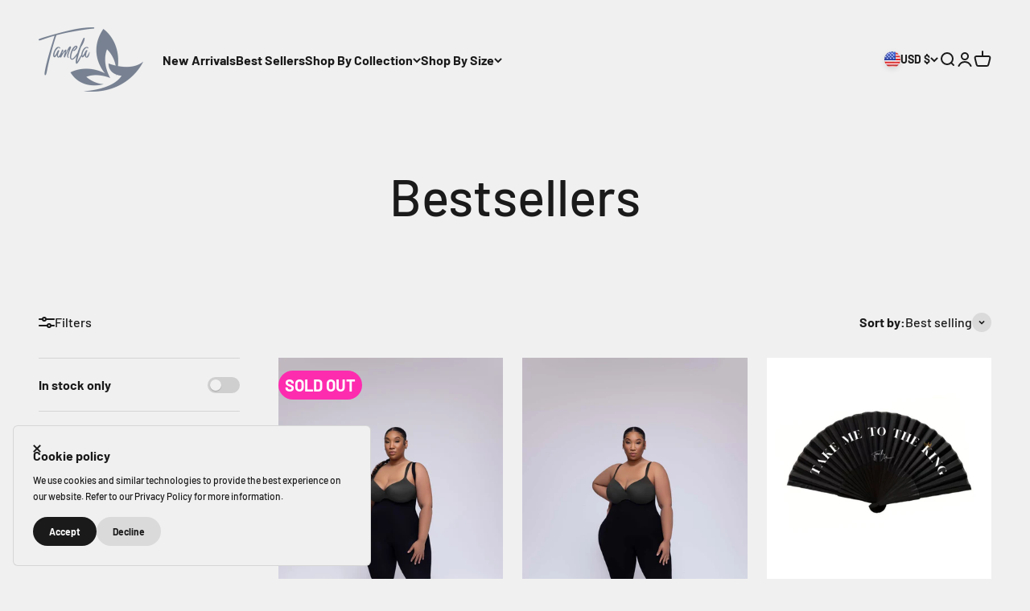

--- FILE ---
content_type: text/html; charset=utf-8
request_url: https://tamelamann.com/collections/bestsellers
body_size: 74375
content:
<!doctype html>

<html lang="en" dir="ltr">
  <head>
    <meta charset="utf-8">
    <meta name="viewport" content="width=device-width, initial-scale=1.0, height=device-height, minimum-scale=1.0, maximum-scale=1.0">
    <meta name="theme-color" content="#f0f0f0">

    <title>Bestsellers</title><link rel="canonical" href="https://tamelamann.com/collections/bestsellers"><link rel="shortcut icon" href="//tamelamann.com/cdn/shop/files/Asset_5_4x_a069bf3a-bd88-4578-84c4-98fe3e36e112.png?v=1712148400&width=96">
      <link rel="apple-touch-icon" href="//tamelamann.com/cdn/shop/files/Asset_5_4x_a069bf3a-bd88-4578-84c4-98fe3e36e112.png?v=1712148400&width=180"><link rel="preconnect" href="https://cdn.shopify.com">
    <link rel="preconnect" href="https://fonts.shopifycdn.com" crossorigin>
    <link rel="dns-prefetch" href="https://productreviews.shopifycdn.com"><link rel="preload" href="//tamelamann.com/cdn/fonts/barlow/barlow_n7.691d1d11f150e857dcbc1c10ef03d825bc378d81.woff2" as="font" type="font/woff2" crossorigin><link rel="preload" href="//tamelamann.com/cdn/fonts/barlow/barlow_n5.a193a1990790eba0cc5cca569d23799830e90f07.woff2" as="font" type="font/woff2" crossorigin><meta property="og:type" content="website">
  <meta property="og:title" content="Bestsellers"><meta property="og:image" content="http://tamelamann.com/cdn/shop/files/TamelaButterfly-02.jpg?v=1627012272&width=2048">
  <meta property="og:image:secure_url" content="https://tamelamann.com/cdn/shop/files/TamelaButterfly-02.jpg?v=1627012272&width=2048">
  <meta property="og:image:width" content="2917">
  <meta property="og:image:height" content="2917"><meta property="og:url" content="https://tamelamann.com/collections/bestsellers">
<meta property="og:site_name" content="Tamela Mann Collection "><meta name="twitter:card" content="summary"><meta name="twitter:title" content="Bestsellers">
  <meta name="twitter:description" content=""><meta name="twitter:image" content="https://tamelamann.com/cdn/shop/files/TamelaButterfly-02.jpg?crop=center&height=1200&v=1627012272&width=1200">
  <meta name="twitter:image:alt" content=""><script async crossorigin fetchpriority="high" src="/cdn/shopifycloud/importmap-polyfill/es-modules-shim.2.4.0.js"></script>
<script type="application/ld+json">
  {
    "@context": "https://schema.org",
    "@type": "BreadcrumbList",
    "itemListElement": [{
        "@type": "ListItem",
        "position": 1,
        "name": "Home",
        "item": "https://tamelamann.com"
      },{
            "@type": "ListItem",
            "position": 2,
            "name": "Bestsellers",
            "item": "https://tamelamann.com/collections/bestsellers"
          }]
  }
</script><style>/* Typography (heading) */
  @font-face {
  font-family: Barlow;
  font-weight: 700;
  font-style: normal;
  font-display: fallback;
  src: url("//tamelamann.com/cdn/fonts/barlow/barlow_n7.691d1d11f150e857dcbc1c10ef03d825bc378d81.woff2") format("woff2"),
       url("//tamelamann.com/cdn/fonts/barlow/barlow_n7.4fdbb1cb7da0e2c2f88492243ffa2b4f91924840.woff") format("woff");
}

@font-face {
  font-family: Barlow;
  font-weight: 700;
  font-style: italic;
  font-display: fallback;
  src: url("//tamelamann.com/cdn/fonts/barlow/barlow_i7.50e19d6cc2ba5146fa437a5a7443c76d5d730103.woff2") format("woff2"),
       url("//tamelamann.com/cdn/fonts/barlow/barlow_i7.47e9f98f1b094d912e6fd631cc3fe93d9f40964f.woff") format("woff");
}

/* Typography (body) */
  @font-face {
  font-family: Barlow;
  font-weight: 500;
  font-style: normal;
  font-display: fallback;
  src: url("//tamelamann.com/cdn/fonts/barlow/barlow_n5.a193a1990790eba0cc5cca569d23799830e90f07.woff2") format("woff2"),
       url("//tamelamann.com/cdn/fonts/barlow/barlow_n5.ae31c82169b1dc0715609b8cc6a610b917808358.woff") format("woff");
}

@font-face {
  font-family: Barlow;
  font-weight: 500;
  font-style: italic;
  font-display: fallback;
  src: url("//tamelamann.com/cdn/fonts/barlow/barlow_i5.714d58286997b65cd479af615cfa9bb0a117a573.woff2") format("woff2"),
       url("//tamelamann.com/cdn/fonts/barlow/barlow_i5.0120f77e6447d3b5df4bbec8ad8c2d029d87fb21.woff") format("woff");
}

@font-face {
  font-family: Barlow;
  font-weight: 700;
  font-style: normal;
  font-display: fallback;
  src: url("//tamelamann.com/cdn/fonts/barlow/barlow_n7.691d1d11f150e857dcbc1c10ef03d825bc378d81.woff2") format("woff2"),
       url("//tamelamann.com/cdn/fonts/barlow/barlow_n7.4fdbb1cb7da0e2c2f88492243ffa2b4f91924840.woff") format("woff");
}

@font-face {
  font-family: Barlow;
  font-weight: 700;
  font-style: italic;
  font-display: fallback;
  src: url("//tamelamann.com/cdn/fonts/barlow/barlow_i7.50e19d6cc2ba5146fa437a5a7443c76d5d730103.woff2") format("woff2"),
       url("//tamelamann.com/cdn/fonts/barlow/barlow_i7.47e9f98f1b094d912e6fd631cc3fe93d9f40964f.woff") format("woff");
}

:root {
    /**
     * ---------------------------------------------------------------------
     * SPACING VARIABLES
     *
     * We are using a spacing inspired from frameworks like Tailwind CSS.
     * ---------------------------------------------------------------------
     */
    --spacing-0-5: 0.125rem; /* 2px */
    --spacing-1: 0.25rem; /* 4px */
    --spacing-1-5: 0.375rem; /* 6px */
    --spacing-2: 0.5rem; /* 8px */
    --spacing-2-5: 0.625rem; /* 10px */
    --spacing-3: 0.75rem; /* 12px */
    --spacing-3-5: 0.875rem; /* 14px */
    --spacing-4: 1rem; /* 16px */
    --spacing-4-5: 1.125rem; /* 18px */
    --spacing-5: 1.25rem; /* 20px */
    --spacing-5-5: 1.375rem; /* 22px */
    --spacing-6: 1.5rem; /* 24px */
    --spacing-6-5: 1.625rem; /* 26px */
    --spacing-7: 1.75rem; /* 28px */
    --spacing-7-5: 1.875rem; /* 30px */
    --spacing-8: 2rem; /* 32px */
    --spacing-8-5: 2.125rem; /* 34px */
    --spacing-9: 2.25rem; /* 36px */
    --spacing-9-5: 2.375rem; /* 38px */
    --spacing-10: 2.5rem; /* 40px */
    --spacing-11: 2.75rem; /* 44px */
    --spacing-12: 3rem; /* 48px */
    --spacing-14: 3.5rem; /* 56px */
    --spacing-16: 4rem; /* 64px */
    --spacing-18: 4.5rem; /* 72px */
    --spacing-20: 5rem; /* 80px */
    --spacing-24: 6rem; /* 96px */
    --spacing-28: 7rem; /* 112px */
    --spacing-32: 8rem; /* 128px */
    --spacing-36: 9rem; /* 144px */
    --spacing-40: 10rem; /* 160px */
    --spacing-44: 11rem; /* 176px */
    --spacing-48: 12rem; /* 192px */
    --spacing-52: 13rem; /* 208px */
    --spacing-56: 14rem; /* 224px */
    --spacing-60: 15rem; /* 240px */
    --spacing-64: 16rem; /* 256px */
    --spacing-72: 18rem; /* 288px */
    --spacing-80: 20rem; /* 320px */
    --spacing-96: 24rem; /* 384px */

    /* Container */
    --container-max-width: 1600px;
    --container-narrow-max-width: 1350px;
    --container-gutter: var(--spacing-5);
    --section-outer-spacing-block: var(--spacing-12);
    --section-inner-max-spacing-block: var(--spacing-10);
    --section-inner-spacing-inline: var(--container-gutter);
    --section-stack-spacing-block: var(--spacing-8);

    /* Grid gutter */
    --grid-gutter: var(--spacing-5);

    /* Product list settings */
    --product-list-row-gap: var(--spacing-8);
    --product-list-column-gap: var(--grid-gutter);

    /* Form settings */
    --input-gap: var(--spacing-2);
    --input-height: 2.625rem;
    --input-padding-inline: var(--spacing-4);

    /* Other sizes */
    --sticky-area-height: calc(var(--sticky-announcement-bar-enabled, 0) * var(--announcement-bar-height, 0px) + var(--sticky-header-enabled, 0) * var(--header-height, 0px));

    /* RTL support */
    --transform-logical-flip: 1;
    --transform-origin-start: left;
    --transform-origin-end: right;

    /**
     * ---------------------------------------------------------------------
     * TYPOGRAPHY
     * ---------------------------------------------------------------------
     */

    /* Font properties */
    --heading-font-family: Barlow, sans-serif;
    --heading-font-weight: 700;
    --heading-font-style: normal;
    --heading-text-transform: normal;
    --heading-letter-spacing: -0.02em;
    --text-font-family: Barlow, sans-serif;
    --text-font-weight: 500;
    --text-font-style: normal;
    --text-letter-spacing: 0.0em;

    /* Font sizes */
    --text-h0: 3rem;
    --text-h1: 2.5rem;
    --text-h2: 2rem;
    --text-h3: 1.5rem;
    --text-h4: 1.375rem;
    --text-h5: 1.125rem;
    --text-h6: 1rem;
    --text-xs: 0.6875rem;
    --text-sm: 0.75rem;
    --text-base: 0.875rem;
    --text-lg: 1.125rem;

    /**
     * ---------------------------------------------------------------------
     * COLORS
     * ---------------------------------------------------------------------
     */

    /* Color settings */--accent: 26 26 26;
    --text-primary: 26 26 26;
    --background-primary: 240 240 240;
    --dialog-background: 255 255 255;
    --border-color: var(--text-color, var(--text-primary)) / 0.12;

    /* Button colors */
    --button-background-primary: 26 26 26;
    --button-text-primary: 255 255 255;
    --button-background-secondary: 240 196 23;
    --button-text-secondary: 26 26 26;

    /* Status colors */
    --success-background: 224 244 232;
    --success-text: 0 163 65;
    --warning-background: 255 246 233;
    --warning-text: 255 183 74;
    --error-background: 254 231 231;
    --error-text: 248 58 58;

    /* Product colors */
    --on-sale-text: 0 0 0;
    --on-sale-badge-background: 0 0 0;
    --on-sale-badge-text: 255 255 255;
    --sold-out-badge-background: 253 44 175;
    --sold-out-badge-text: 255 255 255;
    --primary-badge-background: 128 60 238;
    --primary-badge-text: 255 255 255;
    --star-color: 255 183 74;
    --product-card-background: 255 255 255;
    --product-card-text: 26 26 26;

    /* Header colors */
    --header-background: 240 240 240;
    --header-text: 26 26 26;

    /* Footer colors */
    --footer-background: 255 255 255;
    --footer-text: 26 26 26;

    /* Rounded variables (used for border radius) */
    --rounded-xs: 0.25rem;
    --rounded-sm: 0.375rem;
    --rounded: 0.75rem;
    --rounded-lg: 1.5rem;
    --rounded-full: 9999px;

    --rounded-button: 3.75rem;
    --rounded-input: 0.5rem;

    /* Box shadow */
    --shadow-sm: 0 2px 8px rgb(var(--text-primary) / 0.1);
    --shadow: 0 5px 15px rgb(var(--text-primary) / 0.1);
    --shadow-md: 0 5px 30px rgb(var(--text-primary) / 0.1);
    --shadow-block: 0px 18px 50px rgb(var(--text-primary) / 0.1);

    /**
     * ---------------------------------------------------------------------
     * OTHER
     * ---------------------------------------------------------------------
     */

    --stagger-products-reveal-opacity: 0;
    --cursor-close-svg-url: url(//tamelamann.com/cdn/shop/t/31/assets/cursor-close.svg?v=147174565022153725511757398421);
    --cursor-zoom-in-svg-url: url(//tamelamann.com/cdn/shop/t/31/assets/cursor-zoom-in.svg?v=154953035094101115921757398421);
    --cursor-zoom-out-svg-url: url(//tamelamann.com/cdn/shop/t/31/assets/cursor-zoom-out.svg?v=16155520337305705181757398421);
    --checkmark-svg-url: url(//tamelamann.com/cdn/shop/t/31/assets/checkmark.svg?v=77552481021870063511757398432);
  }

  [dir="rtl"]:root {
    /* RTL support */
    --transform-logical-flip: -1;
    --transform-origin-start: right;
    --transform-origin-end: left;
  }

  @media screen and (min-width: 700px) {
    :root {
      /* Typography (font size) */
      --text-h0: 4rem;
      --text-h1: 3rem;
      --text-h2: 2.5rem;
      --text-h3: 2rem;
      --text-h4: 1.625rem;
      --text-h5: 1.25rem;
      --text-h6: 1.125rem;

      --text-xs: 0.75rem;
      --text-sm: 0.875rem;
      --text-base: 1.0rem;
      --text-lg: 1.25rem;

      /* Spacing */
      --container-gutter: 2rem;
      --section-outer-spacing-block: var(--spacing-16);
      --section-inner-max-spacing-block: var(--spacing-12);
      --section-inner-spacing-inline: var(--spacing-12);
      --section-stack-spacing-block: var(--spacing-12);

      /* Grid gutter */
      --grid-gutter: var(--spacing-6);

      /* Product list settings */
      --product-list-row-gap: var(--spacing-12);

      /* Form settings */
      --input-gap: 1rem;
      --input-height: 3.125rem;
      --input-padding-inline: var(--spacing-5);
    }
  }

  @media screen and (min-width: 1000px) {
    :root {
      /* Spacing settings */
      --container-gutter: var(--spacing-12);
      --section-outer-spacing-block: var(--spacing-18);
      --section-inner-max-spacing-block: var(--spacing-16);
      --section-inner-spacing-inline: var(--spacing-16);
      --section-stack-spacing-block: var(--spacing-12);
    }
  }

  @media screen and (min-width: 1150px) {
    :root {
      /* Spacing settings */
      --container-gutter: var(--spacing-12);
      --section-outer-spacing-block: var(--spacing-20);
      --section-inner-max-spacing-block: var(--spacing-16);
      --section-inner-spacing-inline: var(--spacing-16);
      --section-stack-spacing-block: var(--spacing-12);
    }
  }

  @media screen and (min-width: 1400px) {
    :root {
      /* Typography (font size) */
      --text-h0: 5rem;
      --text-h1: 3.75rem;
      --text-h2: 3rem;
      --text-h3: 2.25rem;
      --text-h4: 2rem;
      --text-h5: 1.5rem;
      --text-h6: 1.25rem;

      --section-outer-spacing-block: var(--spacing-24);
      --section-inner-max-spacing-block: var(--spacing-18);
      --section-inner-spacing-inline: var(--spacing-18);
    }
  }

  @media screen and (min-width: 1600px) {
    :root {
      --section-outer-spacing-block: var(--spacing-24);
      --section-inner-max-spacing-block: var(--spacing-20);
      --section-inner-spacing-inline: var(--spacing-20);
    }
  }

  /**
   * ---------------------------------------------------------------------
   * LIQUID DEPENDANT CSS
   *
   * Our main CSS is Liquid free, but some very specific features depend on
   * theme settings, so we have them here
   * ---------------------------------------------------------------------
   */@media screen and (pointer: fine) {
        .button:not([disabled]):hover, .btn:not([disabled]):hover, .shopify-payment-button__button--unbranded:not([disabled]):hover {
          --button-background-opacity: 0.85;
        }

        .button--subdued:not([disabled]):hover {
          --button-background: var(--text-color) / .05 !important;
        }
      }</style><script>
  // This allows to expose several variables to the global scope, to be used in scripts
  window.themeVariables = {
    settings: {
      showPageTransition: null,
      staggerProductsApparition: true,
      reduceDrawerAnimation: false,
      reduceMenuAnimation: false,
      headingApparition: "split_fade",
      pageType: "collection",
      moneyFormat: "\u003cspan class=money\u003e${{amount}}\u003c\/span\u003e",
      moneyWithCurrencyFormat: "\u003cspan class=money\u003e${{amount}} USD\u003c\/span\u003e",
      currencyCodeEnabled: false,
      cartType: "popover",
      showDiscount: true,
      discountMode: "saving",
      pageBackground: "#f0f0f0",
      textColor: "#1a1a1a"
    },

    strings: {
      accessibilityClose: "Close",
      accessibilityNext: "Next",
      accessibilityPrevious: "Previous",
      closeGallery: "Close gallery",
      zoomGallery: "Zoom",
      errorGallery: "Image cannot be loaded",
      searchNoResults: "No results could be found.",
      addOrderNote: "Add order note",
      editOrderNote: "Edit order note",
      shippingEstimatorNoResults: "Sorry, we do not ship to your address.",
      shippingEstimatorOneResult: "There is one shipping rate for your address:",
      shippingEstimatorMultipleResults: "There are several shipping rates for your address:",
      shippingEstimatorError: "One or more error occurred while retrieving shipping rates:"
    },

    breakpoints: {
      'sm': 'screen and (min-width: 700px)',
      'md': 'screen and (min-width: 1000px)',
      'lg': 'screen and (min-width: 1150px)',
      'xl': 'screen and (min-width: 1400px)',

      'sm-max': 'screen and (max-width: 699px)',
      'md-max': 'screen and (max-width: 999px)',
      'lg-max': 'screen and (max-width: 1149px)',
      'xl-max': 'screen and (max-width: 1399px)'
    }
  };

  // For detecting native share
  document.documentElement.classList.add(`native-share--${navigator.share ? 'enabled' : 'disabled'}`);</script><script type="importmap">{
        "imports": {
          "vendor": "//tamelamann.com/cdn/shop/t/31/assets/vendor.min.js?v=166563502121812900551757398417",
          "theme": "//tamelamann.com/cdn/shop/t/31/assets/theme.js?v=73560224524084104571757398417",
          "photoswipe": "//tamelamann.com/cdn/shop/t/31/assets/photoswipe.min.js?v=13374349288281597431757398417"
        }
      }
    </script>

    <script type="module" src="//tamelamann.com/cdn/shop/t/31/assets/vendor.min.js?v=166563502121812900551757398417"></script>
    <script type="module" src="//tamelamann.com/cdn/shop/t/31/assets/theme.js?v=73560224524084104571757398417"></script>

    <script>window.performance && window.performance.mark && window.performance.mark('shopify.content_for_header.start');</script><meta name="google-site-verification" content="p-e-VALQjawNFUsSwR-IaC34s6HBxwHjQuYBPJx6krY">
<meta name="google-site-verification" content="JQ9BjMSnSGAuReGvrmXkqf0w3zp882qwLsSftsJkpks">
<meta name="facebook-domain-verification" content="x463850l302t2uvoyekh35uzw1n8yg">
<meta name="google-site-verification" content="M5LdUPOM-jFLy64c0g4mFDXd-GzUYB8_77n8o2KnNpA">
<meta id="shopify-digital-wallet" name="shopify-digital-wallet" content="/24688099362/digital_wallets/dialog">
<meta name="shopify-requires-components" content="true" product-ids="8632343724055">
<meta name="shopify-checkout-api-token" content="6738f9f6d8beba3edb9d7ceec7b06413">
<meta id="in-context-paypal-metadata" data-shop-id="24688099362" data-venmo-supported="false" data-environment="production" data-locale="en_US" data-paypal-v4="true" data-currency="USD">
<link rel="alternate" type="application/atom+xml" title="Feed" href="/collections/bestsellers.atom" />
<link rel="alternate" type="application/json+oembed" href="https://tamelamann.com/collections/bestsellers.oembed">
<script async="async" src="/checkouts/internal/preloads.js?locale=en-US"></script>
<link rel="preconnect" href="https://shop.app" crossorigin="anonymous">
<script async="async" src="https://shop.app/checkouts/internal/preloads.js?locale=en-US&shop_id=24688099362" crossorigin="anonymous"></script>
<script id="apple-pay-shop-capabilities" type="application/json">{"shopId":24688099362,"countryCode":"US","currencyCode":"USD","merchantCapabilities":["supports3DS"],"merchantId":"gid:\/\/shopify\/Shop\/24688099362","merchantName":"Tamela Mann Collection ","requiredBillingContactFields":["postalAddress","email"],"requiredShippingContactFields":["postalAddress","email"],"shippingType":"shipping","supportedNetworks":["visa","masterCard","amex","discover","elo","jcb"],"total":{"type":"pending","label":"Tamela Mann Collection ","amount":"1.00"},"shopifyPaymentsEnabled":true,"supportsSubscriptions":true}</script>
<script id="shopify-features" type="application/json">{"accessToken":"6738f9f6d8beba3edb9d7ceec7b06413","betas":["rich-media-storefront-analytics"],"domain":"tamelamann.com","predictiveSearch":true,"shopId":24688099362,"locale":"en"}</script>
<script>var Shopify = Shopify || {};
Shopify.shop = "tamela-mann.myshopify.com";
Shopify.locale = "en";
Shopify.currency = {"active":"USD","rate":"1.0"};
Shopify.country = "US";
Shopify.theme = {"name":"Impact stable version","id":169315532823,"schema_name":"Impact","schema_version":"6.10.0","theme_store_id":1190,"role":"main"};
Shopify.theme.handle = "null";
Shopify.theme.style = {"id":null,"handle":null};
Shopify.cdnHost = "tamelamann.com/cdn";
Shopify.routes = Shopify.routes || {};
Shopify.routes.root = "/";</script>
<script type="module">!function(o){(o.Shopify=o.Shopify||{}).modules=!0}(window);</script>
<script>!function(o){function n(){var o=[];function n(){o.push(Array.prototype.slice.apply(arguments))}return n.q=o,n}var t=o.Shopify=o.Shopify||{};t.loadFeatures=n(),t.autoloadFeatures=n()}(window);</script>
<script>
  window.ShopifyPay = window.ShopifyPay || {};
  window.ShopifyPay.apiHost = "shop.app\/pay";
  window.ShopifyPay.redirectState = null;
</script>
<script id="shop-js-analytics" type="application/json">{"pageType":"collection"}</script>
<script defer="defer" async type="module" src="//tamelamann.com/cdn/shopifycloud/shop-js/modules/v2/client.init-shop-cart-sync_C5BV16lS.en.esm.js"></script>
<script defer="defer" async type="module" src="//tamelamann.com/cdn/shopifycloud/shop-js/modules/v2/chunk.common_CygWptCX.esm.js"></script>
<script type="module">
  await import("//tamelamann.com/cdn/shopifycloud/shop-js/modules/v2/client.init-shop-cart-sync_C5BV16lS.en.esm.js");
await import("//tamelamann.com/cdn/shopifycloud/shop-js/modules/v2/chunk.common_CygWptCX.esm.js");

  window.Shopify.SignInWithShop?.initShopCartSync?.({"fedCMEnabled":true,"windoidEnabled":true});

</script>
<script>
  window.Shopify = window.Shopify || {};
  if (!window.Shopify.featureAssets) window.Shopify.featureAssets = {};
  window.Shopify.featureAssets['shop-js'] = {"shop-cart-sync":["modules/v2/client.shop-cart-sync_ZFArdW7E.en.esm.js","modules/v2/chunk.common_CygWptCX.esm.js"],"init-fed-cm":["modules/v2/client.init-fed-cm_CmiC4vf6.en.esm.js","modules/v2/chunk.common_CygWptCX.esm.js"],"shop-button":["modules/v2/client.shop-button_tlx5R9nI.en.esm.js","modules/v2/chunk.common_CygWptCX.esm.js"],"shop-cash-offers":["modules/v2/client.shop-cash-offers_DOA2yAJr.en.esm.js","modules/v2/chunk.common_CygWptCX.esm.js","modules/v2/chunk.modal_D71HUcav.esm.js"],"init-windoid":["modules/v2/client.init-windoid_sURxWdc1.en.esm.js","modules/v2/chunk.common_CygWptCX.esm.js"],"shop-toast-manager":["modules/v2/client.shop-toast-manager_ClPi3nE9.en.esm.js","modules/v2/chunk.common_CygWptCX.esm.js"],"init-shop-email-lookup-coordinator":["modules/v2/client.init-shop-email-lookup-coordinator_B8hsDcYM.en.esm.js","modules/v2/chunk.common_CygWptCX.esm.js"],"init-shop-cart-sync":["modules/v2/client.init-shop-cart-sync_C5BV16lS.en.esm.js","modules/v2/chunk.common_CygWptCX.esm.js"],"avatar":["modules/v2/client.avatar_BTnouDA3.en.esm.js"],"pay-button":["modules/v2/client.pay-button_FdsNuTd3.en.esm.js","modules/v2/chunk.common_CygWptCX.esm.js"],"init-customer-accounts":["modules/v2/client.init-customer-accounts_DxDtT_ad.en.esm.js","modules/v2/client.shop-login-button_C5VAVYt1.en.esm.js","modules/v2/chunk.common_CygWptCX.esm.js","modules/v2/chunk.modal_D71HUcav.esm.js"],"init-shop-for-new-customer-accounts":["modules/v2/client.init-shop-for-new-customer-accounts_ChsxoAhi.en.esm.js","modules/v2/client.shop-login-button_C5VAVYt1.en.esm.js","modules/v2/chunk.common_CygWptCX.esm.js","modules/v2/chunk.modal_D71HUcav.esm.js"],"shop-login-button":["modules/v2/client.shop-login-button_C5VAVYt1.en.esm.js","modules/v2/chunk.common_CygWptCX.esm.js","modules/v2/chunk.modal_D71HUcav.esm.js"],"init-customer-accounts-sign-up":["modules/v2/client.init-customer-accounts-sign-up_CPSyQ0Tj.en.esm.js","modules/v2/client.shop-login-button_C5VAVYt1.en.esm.js","modules/v2/chunk.common_CygWptCX.esm.js","modules/v2/chunk.modal_D71HUcav.esm.js"],"shop-follow-button":["modules/v2/client.shop-follow-button_Cva4Ekp9.en.esm.js","modules/v2/chunk.common_CygWptCX.esm.js","modules/v2/chunk.modal_D71HUcav.esm.js"],"checkout-modal":["modules/v2/client.checkout-modal_BPM8l0SH.en.esm.js","modules/v2/chunk.common_CygWptCX.esm.js","modules/v2/chunk.modal_D71HUcav.esm.js"],"lead-capture":["modules/v2/client.lead-capture_Bi8yE_yS.en.esm.js","modules/v2/chunk.common_CygWptCX.esm.js","modules/v2/chunk.modal_D71HUcav.esm.js"],"shop-login":["modules/v2/client.shop-login_D6lNrXab.en.esm.js","modules/v2/chunk.common_CygWptCX.esm.js","modules/v2/chunk.modal_D71HUcav.esm.js"],"payment-terms":["modules/v2/client.payment-terms_CZxnsJam.en.esm.js","modules/v2/chunk.common_CygWptCX.esm.js","modules/v2/chunk.modal_D71HUcav.esm.js"]};
</script>
<script>(function() {
  var isLoaded = false;
  function asyncLoad() {
    if (isLoaded) return;
    isLoaded = true;
    var urls = ["https:\/\/www.improvedcontactform.com\/icf.js?shop=tamela-mann.myshopify.com","https:\/\/s3-us-west-2.amazonaws.com\/da-restock\/da-restock.js?shop=tamela-mann.myshopify.com","https:\/\/cdn.nfcube.com\/instafeed-c2a4b113bc3d802cb3e3445493ab854e.js?shop=tamela-mann.myshopify.com","\/\/cdn.shopify.com\/proxy\/48ae19dad5d537568e35ee8cfba3c34a839e331c4d7b9d1050568b21fab5ed8b\/static.cdn.printful.com\/static\/js\/external\/shopify-product-customizer.js?v=0.28\u0026shop=tamela-mann.myshopify.com\u0026sp-cache-control=cHVibGljLCBtYXgtYWdlPTkwMA","https:\/\/d26ky332zktp97.cloudfront.net\/shops\/kksgiqXjjkhcRtHK2\/colibrius-m.js?shop=tamela-mann.myshopify.com","https:\/\/boostsales.apps.avada.io\/scripttag\/countdown\/avada-countdown.min.js?shop=tamela-mann.myshopify.com","https:\/\/www.pxucdn.com\/apps\/uso.js?shop=tamela-mann.myshopify.com","https:\/\/shopify-widget.route.com\/shopify.widget.js?shop=tamela-mann.myshopify.com","https:\/\/omnisnippet1.com\/platforms\/shopify.js?source=scriptTag\u0026v=2025-05-15T10\u0026shop=tamela-mann.myshopify.com","https:\/\/cdn.attn.tv\/tamelamanncollection\/dtag.js?shop=tamela-mann.myshopify.com","https:\/\/sp-micro-next.b-cdn.net\/sp-micro.umd.js?shop=tamela-mann.myshopify.com","https:\/\/po.kaktusapp.com\/storage\/js\/kaktus_preorder-tamela-mann.myshopify.com.js?ver=92\u0026shop=tamela-mann.myshopify.com","https:\/\/cdn.pushowl.com\/latest\/sdks\/pushowl-shopify.js?subdomain=tamela-mann\u0026environment=production\u0026guid=de6390de-6997-47aa-bc26-71f560a66318\u0026shop=tamela-mann.myshopify.com","\/\/cdn.shopify.com\/proxy\/f632ba9471210a4ae44b2ea59961473ca8b3bc5f2a3ac47c0eb44dd6f9f57cc7\/cdn.singleassets.com\/storefront-legacy\/single-ui-content-gating-0.0.854.js?shop=tamela-mann.myshopify.com\u0026sp-cache-control=cHVibGljLCBtYXgtYWdlPTkwMA"];
    for (var i = 0; i < urls.length; i++) {
      var s = document.createElement('script');
      s.type = 'text/javascript';
      s.async = true;
      s.src = urls[i];
      var x = document.getElementsByTagName('script')[0];
      x.parentNode.insertBefore(s, x);
    }
  };
  if(window.attachEvent) {
    window.attachEvent('onload', asyncLoad);
  } else {
    window.addEventListener('load', asyncLoad, false);
  }
})();</script>
<script id="__st">var __st={"a":24688099362,"offset":-21600,"reqid":"0702eea8-346d-4685-96aa-fa65f0757f1a-1768817305","pageurl":"tamelamann.com\/collections\/bestsellers","u":"264e5e12d943","p":"collection","rtyp":"collection","rid":273871011863};</script>
<script>window.ShopifyPaypalV4VisibilityTracking = true;</script>
<script id="captcha-bootstrap">!function(){'use strict';const t='contact',e='account',n='new_comment',o=[[t,t],['blogs',n],['comments',n],[t,'customer']],c=[[e,'customer_login'],[e,'guest_login'],[e,'recover_customer_password'],[e,'create_customer']],r=t=>t.map((([t,e])=>`form[action*='/${t}']:not([data-nocaptcha='true']) input[name='form_type'][value='${e}']`)).join(','),a=t=>()=>t?[...document.querySelectorAll(t)].map((t=>t.form)):[];function s(){const t=[...o],e=r(t);return a(e)}const i='password',u='form_key',d=['recaptcha-v3-token','g-recaptcha-response','h-captcha-response',i],f=()=>{try{return window.sessionStorage}catch{return}},m='__shopify_v',_=t=>t.elements[u];function p(t,e,n=!1){try{const o=window.sessionStorage,c=JSON.parse(o.getItem(e)),{data:r}=function(t){const{data:e,action:n}=t;return t[m]||n?{data:e,action:n}:{data:t,action:n}}(c);for(const[e,n]of Object.entries(r))t.elements[e]&&(t.elements[e].value=n);n&&o.removeItem(e)}catch(o){console.error('form repopulation failed',{error:o})}}const l='form_type',E='cptcha';function T(t){t.dataset[E]=!0}const w=window,h=w.document,L='Shopify',v='ce_forms',y='captcha';let A=!1;((t,e)=>{const n=(g='f06e6c50-85a8-45c8-87d0-21a2b65856fe',I='https://cdn.shopify.com/shopifycloud/storefront-forms-hcaptcha/ce_storefront_forms_captcha_hcaptcha.v1.5.2.iife.js',D={infoText:'Protected by hCaptcha',privacyText:'Privacy',termsText:'Terms'},(t,e,n)=>{const o=w[L][v],c=o.bindForm;if(c)return c(t,g,e,D).then(n);var r;o.q.push([[t,g,e,D],n]),r=I,A||(h.body.append(Object.assign(h.createElement('script'),{id:'captcha-provider',async:!0,src:r})),A=!0)});var g,I,D;w[L]=w[L]||{},w[L][v]=w[L][v]||{},w[L][v].q=[],w[L][y]=w[L][y]||{},w[L][y].protect=function(t,e){n(t,void 0,e),T(t)},Object.freeze(w[L][y]),function(t,e,n,w,h,L){const[v,y,A,g]=function(t,e,n){const i=e?o:[],u=t?c:[],d=[...i,...u],f=r(d),m=r(i),_=r(d.filter((([t,e])=>n.includes(e))));return[a(f),a(m),a(_),s()]}(w,h,L),I=t=>{const e=t.target;return e instanceof HTMLFormElement?e:e&&e.form},D=t=>v().includes(t);t.addEventListener('submit',(t=>{const e=I(t);if(!e)return;const n=D(e)&&!e.dataset.hcaptchaBound&&!e.dataset.recaptchaBound,o=_(e),c=g().includes(e)&&(!o||!o.value);(n||c)&&t.preventDefault(),c&&!n&&(function(t){try{if(!f())return;!function(t){const e=f();if(!e)return;const n=_(t);if(!n)return;const o=n.value;o&&e.removeItem(o)}(t);const e=Array.from(Array(32),(()=>Math.random().toString(36)[2])).join('');!function(t,e){_(t)||t.append(Object.assign(document.createElement('input'),{type:'hidden',name:u})),t.elements[u].value=e}(t,e),function(t,e){const n=f();if(!n)return;const o=[...t.querySelectorAll(`input[type='${i}']`)].map((({name:t})=>t)),c=[...d,...o],r={};for(const[a,s]of new FormData(t).entries())c.includes(a)||(r[a]=s);n.setItem(e,JSON.stringify({[m]:1,action:t.action,data:r}))}(t,e)}catch(e){console.error('failed to persist form',e)}}(e),e.submit())}));const S=(t,e)=>{t&&!t.dataset[E]&&(n(t,e.some((e=>e===t))),T(t))};for(const o of['focusin','change'])t.addEventListener(o,(t=>{const e=I(t);D(e)&&S(e,y())}));const B=e.get('form_key'),M=e.get(l),P=B&&M;t.addEventListener('DOMContentLoaded',(()=>{const t=y();if(P)for(const e of t)e.elements[l].value===M&&p(e,B);[...new Set([...A(),...v().filter((t=>'true'===t.dataset.shopifyCaptcha))])].forEach((e=>S(e,t)))}))}(h,new URLSearchParams(w.location.search),n,t,e,['guest_login'])})(!0,!1)}();</script>
<script integrity="sha256-4kQ18oKyAcykRKYeNunJcIwy7WH5gtpwJnB7kiuLZ1E=" data-source-attribution="shopify.loadfeatures" defer="defer" src="//tamelamann.com/cdn/shopifycloud/storefront/assets/storefront/load_feature-a0a9edcb.js" crossorigin="anonymous"></script>
<script crossorigin="anonymous" defer="defer" src="//tamelamann.com/cdn/shopifycloud/storefront/assets/shopify_pay/storefront-65b4c6d7.js?v=20250812"></script>
<script data-source-attribution="shopify.dynamic_checkout.dynamic.init">var Shopify=Shopify||{};Shopify.PaymentButton=Shopify.PaymentButton||{isStorefrontPortableWallets:!0,init:function(){window.Shopify.PaymentButton.init=function(){};var t=document.createElement("script");t.src="https://tamelamann.com/cdn/shopifycloud/portable-wallets/latest/portable-wallets.en.js",t.type="module",document.head.appendChild(t)}};
</script>
<script data-source-attribution="shopify.dynamic_checkout.buyer_consent">
  function portableWalletsHideBuyerConsent(e){var t=document.getElementById("shopify-buyer-consent"),n=document.getElementById("shopify-subscription-policy-button");t&&n&&(t.classList.add("hidden"),t.setAttribute("aria-hidden","true"),n.removeEventListener("click",e))}function portableWalletsShowBuyerConsent(e){var t=document.getElementById("shopify-buyer-consent"),n=document.getElementById("shopify-subscription-policy-button");t&&n&&(t.classList.remove("hidden"),t.removeAttribute("aria-hidden"),n.addEventListener("click",e))}window.Shopify?.PaymentButton&&(window.Shopify.PaymentButton.hideBuyerConsent=portableWalletsHideBuyerConsent,window.Shopify.PaymentButton.showBuyerConsent=portableWalletsShowBuyerConsent);
</script>
<script data-source-attribution="shopify.dynamic_checkout.cart.bootstrap">document.addEventListener("DOMContentLoaded",(function(){function t(){return document.querySelector("shopify-accelerated-checkout-cart, shopify-accelerated-checkout")}if(t())Shopify.PaymentButton.init();else{new MutationObserver((function(e,n){t()&&(Shopify.PaymentButton.init(),n.disconnect())})).observe(document.body,{childList:!0,subtree:!0})}}));
</script>
<link id="shopify-accelerated-checkout-styles" rel="stylesheet" media="screen" href="https://tamelamann.com/cdn/shopifycloud/portable-wallets/latest/accelerated-checkout-backwards-compat.css" crossorigin="anonymous">
<style id="shopify-accelerated-checkout-cart">
        #shopify-buyer-consent {
  margin-top: 1em;
  display: inline-block;
  width: 100%;
}

#shopify-buyer-consent.hidden {
  display: none;
}

#shopify-subscription-policy-button {
  background: none;
  border: none;
  padding: 0;
  text-decoration: underline;
  font-size: inherit;
  cursor: pointer;
}

#shopify-subscription-policy-button::before {
  box-shadow: none;
}

      </style>

<script>window.performance && window.performance.mark && window.performance.mark('shopify.content_for_header.end');</script>
<link href="//tamelamann.com/cdn/shop/t/31/assets/theme.css?v=142966906723251048711757398417" rel="stylesheet" type="text/css" media="all" />

<!-- BEGIN app block: shopify://apps/microsoft-clarity/blocks/clarity_js/31c3d126-8116-4b4a-8ba1-baeda7c4aeea -->
<script type="text/javascript">
  (function (c, l, a, r, i, t, y) {
    c[a] = c[a] || function () { (c[a].q = c[a].q || []).push(arguments); };
    t = l.createElement(r); t.async = 1; t.src = "https://www.clarity.ms/tag/" + i + "?ref=shopify";
    y = l.getElementsByTagName(r)[0]; y.parentNode.insertBefore(t, y);

    c.Shopify.loadFeatures([{ name: "consent-tracking-api", version: "0.1" }], error => {
      if (error) {
        console.error("Error loading Shopify features:", error);
        return;
      }

      c[a]('consentv2', {
        ad_Storage: c.Shopify.customerPrivacy.marketingAllowed() ? "granted" : "denied",
        analytics_Storage: c.Shopify.customerPrivacy.analyticsProcessingAllowed() ? "granted" : "denied",
      });
    });

    l.addEventListener("visitorConsentCollected", function (e) {
      c[a]('consentv2', {
        ad_Storage: e.detail.marketingAllowed ? "granted" : "denied",
        analytics_Storage: e.detail.analyticsAllowed ? "granted" : "denied",
      });
    });
  })(window, document, "clarity", "script", "uisxe9xhdc");
</script>



<!-- END app block --><!-- BEGIN app block: shopify://apps/attentive/blocks/attn-tag/8df62c72-8fe4-407e-a5b3-72132be30a0d --><script type="text/javascript" src="https://cdn.attn.tv/tamelamanncollection/dtag.js?source=app-embed" defer="defer"></script>


<!-- END app block --><!-- BEGIN app block: shopify://apps/judge-me-reviews/blocks/judgeme_core/61ccd3b1-a9f2-4160-9fe9-4fec8413e5d8 --><!-- Start of Judge.me Core -->






<link rel="dns-prefetch" href="https://cdnwidget.judge.me">
<link rel="dns-prefetch" href="https://cdn.judge.me">
<link rel="dns-prefetch" href="https://cdn1.judge.me">
<link rel="dns-prefetch" href="https://api.judge.me">

<script data-cfasync='false' class='jdgm-settings-script'>window.jdgmSettings={"pagination":5,"disable_web_reviews":true,"badge_no_review_text":"No reviews","badge_n_reviews_text":"{{ n }} review/reviews","badge_star_color":"#ddbfc4","hide_badge_preview_if_no_reviews":true,"badge_hide_text":false,"enforce_center_preview_badge":false,"widget_title":"Customer Reviews","widget_open_form_text":"Write a review","widget_close_form_text":"Cancel review","widget_refresh_page_text":"Refresh page","widget_summary_text":"Based on {{ number_of_reviews }} review/reviews","widget_no_review_text":"Be the first to write a review","widget_name_field_text":"Display name","widget_verified_name_field_text":"Verified Name (public)","widget_name_placeholder_text":"Display name","widget_required_field_error_text":"This field is required.","widget_email_field_text":"Email address","widget_verified_email_field_text":"Verified Email (private, can not be edited)","widget_email_placeholder_text":"Your email address","widget_email_field_error_text":"Please enter a valid email address.","widget_rating_field_text":"Rating","widget_review_title_field_text":"Review Title","widget_review_title_placeholder_text":"Give your review a title","widget_review_body_field_text":"Review content","widget_review_body_placeholder_text":"Start writing here...","widget_pictures_field_text":"Picture/Video (optional)","widget_submit_review_text":"Submit Review","widget_submit_verified_review_text":"Submit Verified Review","widget_submit_success_msg_with_auto_publish":"Thank you! Please refresh the page in a few moments to see your review. You can remove or edit your review by logging into \u003ca href='https://judge.me/login' target='_blank' rel='nofollow noopener'\u003eJudge.me\u003c/a\u003e","widget_submit_success_msg_no_auto_publish":"Thank you! Your review will be published as soon as it is approved by the shop admin. You can remove or edit your review by logging into \u003ca href='https://judge.me/login' target='_blank' rel='nofollow noopener'\u003eJudge.me\u003c/a\u003e","widget_show_default_reviews_out_of_total_text":"Showing {{ n_reviews_shown }} out of {{ n_reviews }} reviews.","widget_show_all_link_text":"Show all","widget_show_less_link_text":"Show less","widget_author_said_text":"{{ reviewer_name }} said:","widget_days_text":"{{ n }} days ago","widget_weeks_text":"{{ n }} week/weeks ago","widget_months_text":"{{ n }} month/months ago","widget_years_text":"{{ n }} year/years ago","widget_yesterday_text":"Yesterday","widget_today_text":"Today","widget_replied_text":"\u003e\u003e {{ shop_name }} replied:","widget_read_more_text":"Read more","widget_reviewer_name_as_initial":"","widget_rating_filter_color":"","widget_rating_filter_see_all_text":"See all reviews","widget_sorting_most_recent_text":"Most Recent","widget_sorting_highest_rating_text":"Highest Rating","widget_sorting_lowest_rating_text":"Lowest Rating","widget_sorting_with_pictures_text":"Only Pictures","widget_sorting_most_helpful_text":"Most Helpful","widget_open_question_form_text":"Ask a question","widget_reviews_subtab_text":"Reviews","widget_questions_subtab_text":"Questions","widget_question_label_text":"Question","widget_answer_label_text":"Answer","widget_question_placeholder_text":"Write your question here","widget_submit_question_text":"Submit Question","widget_question_submit_success_text":"Thank you for your question! We will notify you once it gets answered.","widget_star_color":"#ddbfc4","verified_badge_text":"Verified","verified_badge_bg_color":"","verified_badge_text_color":"","verified_badge_placement":"left-of-reviewer-name","widget_review_max_height":"","widget_hide_border":false,"widget_social_share":false,"widget_thumb":false,"widget_review_location_show":false,"widget_location_format":"state_country_only","all_reviews_include_out_of_store_products":true,"all_reviews_out_of_store_text":"(out of store)","all_reviews_pagination":100,"all_reviews_product_name_prefix_text":"about","enable_review_pictures":true,"enable_question_anwser":false,"widget_theme":"leex","review_date_format":"mm/dd/yyyy","default_sort_method":"highest-rating","widget_product_reviews_subtab_text":"Product Reviews","widget_shop_reviews_subtab_text":"Shop Reviews","widget_other_products_reviews_text":"Reviews for other products","widget_store_reviews_subtab_text":"Store reviews","widget_no_store_reviews_text":"This store hasn't received any reviews yet","widget_web_restriction_product_reviews_text":"This product hasn't received any reviews yet","widget_no_items_text":"No items found","widget_show_more_text":"Show more","widget_write_a_store_review_text":"Write a Store Review","widget_other_languages_heading":"Reviews in Other Languages","widget_translate_review_text":"Translate review to {{ language }}","widget_translating_review_text":"Translating...","widget_show_original_translation_text":"Show original ({{ language }})","widget_translate_review_failed_text":"Review couldn't be translated.","widget_translate_review_retry_text":"Retry","widget_translate_review_try_again_later_text":"Try again later","show_product_url_for_grouped_product":false,"widget_sorting_pictures_first_text":"Pictures First","show_pictures_on_all_rev_page_mobile":true,"show_pictures_on_all_rev_page_desktop":true,"floating_tab_hide_mobile_install_preference":true,"floating_tab_button_name":"★ Reviews","floating_tab_title":"Let customers speak for us","floating_tab_button_color":"","floating_tab_button_background_color":"","floating_tab_url":"","floating_tab_url_enabled":true,"floating_tab_tab_style":"stars","all_reviews_text_badge_text":"Customers rate us {{ shop.metafields.judgeme.all_reviews_rating | round: 1 }}/5 based on {{ shop.metafields.judgeme.all_reviews_count }} reviews.","all_reviews_text_badge_text_branded_style":"{{ shop.metafields.judgeme.all_reviews_rating | round: 1 }} out of 5 stars based on {{ shop.metafields.judgeme.all_reviews_count }} reviews","is_all_reviews_text_badge_a_link":true,"show_stars_for_all_reviews_text_badge":true,"all_reviews_text_badge_url":"","all_reviews_text_style":"text","all_reviews_text_color_style":"judgeme_brand_color","all_reviews_text_color":"#108474","all_reviews_text_show_jm_brand":true,"featured_carousel_show_header":true,"featured_carousel_title":"From our customers","testimonials_carousel_title":"Customers are saying","videos_carousel_title":"Real customer stories","cards_carousel_title":"Customers are saying","featured_carousel_count_text":"from {{ n }} reviews","featured_carousel_add_link_to_all_reviews_page":false,"featured_carousel_url":"","featured_carousel_show_images":true,"featured_carousel_autoslide_interval":5,"featured_carousel_arrows_on_the_sides":true,"featured_carousel_height":250,"featured_carousel_width":80,"featured_carousel_image_size":0,"featured_carousel_image_height":250,"featured_carousel_arrow_color":"#eeeeee","verified_count_badge_style":"vintage","verified_count_badge_orientation":"horizontal","verified_count_badge_color_style":"judgeme_brand_color","verified_count_badge_color":"#108474","is_verified_count_badge_a_link":false,"verified_count_badge_url":"","verified_count_badge_show_jm_brand":true,"widget_rating_preset_default":5,"widget_first_sub_tab":"product-reviews","widget_show_histogram":true,"widget_histogram_use_custom_color":false,"widget_pagination_use_custom_color":false,"widget_star_use_custom_color":true,"widget_verified_badge_use_custom_color":false,"widget_write_review_use_custom_color":false,"picture_reminder_submit_button":"Upload Pictures","enable_review_videos":false,"mute_video_by_default":false,"widget_sorting_videos_first_text":"Videos First","widget_review_pending_text":"Pending","featured_carousel_items_for_large_screen":3,"social_share_options_order":"Facebook,Twitter","remove_microdata_snippet":true,"disable_json_ld":false,"enable_json_ld_products":false,"preview_badge_show_question_text":false,"preview_badge_no_question_text":"No questions","preview_badge_n_question_text":"{{ number_of_questions }} question/questions","qa_badge_show_icon":false,"qa_badge_position":"same-row","remove_judgeme_branding":false,"widget_add_search_bar":false,"widget_search_bar_placeholder":"Search","widget_sorting_verified_only_text":"Verified only","featured_carousel_theme":"card","featured_carousel_show_rating":true,"featured_carousel_show_title":true,"featured_carousel_show_body":true,"featured_carousel_show_date":false,"featured_carousel_show_reviewer":true,"featured_carousel_show_product":false,"featured_carousel_header_background_color":"#108474","featured_carousel_header_text_color":"#ffffff","featured_carousel_name_product_separator":"reviewed","featured_carousel_full_star_background":"#698193","featured_carousel_empty_star_background":"#dadada","featured_carousel_vertical_theme_background":"#f9fafb","featured_carousel_verified_badge_enable":true,"featured_carousel_verified_badge_color":"#ddbfc4","featured_carousel_border_style":"round","featured_carousel_review_line_length_limit":3,"featured_carousel_more_reviews_button_text":"Read more reviews","featured_carousel_view_product_button_text":"View product","all_reviews_page_load_reviews_on":"scroll","all_reviews_page_load_more_text":"Load More Reviews","disable_fb_tab_reviews":false,"enable_ajax_cdn_cache":false,"widget_public_name_text":"displayed publicly like","default_reviewer_name":"John Smith","default_reviewer_name_has_non_latin":true,"widget_reviewer_anonymous":"Anonymous","medals_widget_title":"Judge.me Review Medals","medals_widget_background_color":"#f9fafb","medals_widget_position":"footer_all_pages","medals_widget_border_color":"#f9fafb","medals_widget_verified_text_position":"left","medals_widget_use_monochromatic_version":true,"medals_widget_elements_color":"#6d8193","show_reviewer_avatar":true,"widget_invalid_yt_video_url_error_text":"Not a YouTube video URL","widget_max_length_field_error_text":"Please enter no more than {0} characters.","widget_show_country_flag":false,"widget_show_collected_via_shop_app":true,"widget_verified_by_shop_badge_style":"light","widget_verified_by_shop_text":"Verified by Shop","widget_show_photo_gallery":false,"widget_load_with_code_splitting":true,"widget_ugc_install_preference":false,"widget_ugc_title":"Made by us, Shared by you","widget_ugc_subtitle":"Tag us to see your picture featured in our page","widget_ugc_arrows_color":"#ffffff","widget_ugc_primary_button_text":"Buy Now","widget_ugc_primary_button_background_color":"#108474","widget_ugc_primary_button_text_color":"#ffffff","widget_ugc_primary_button_border_width":"0","widget_ugc_primary_button_border_style":"none","widget_ugc_primary_button_border_color":"#108474","widget_ugc_primary_button_border_radius":"25","widget_ugc_secondary_button_text":"Load More","widget_ugc_secondary_button_background_color":"#ffffff","widget_ugc_secondary_button_text_color":"#108474","widget_ugc_secondary_button_border_width":"2","widget_ugc_secondary_button_border_style":"solid","widget_ugc_secondary_button_border_color":"#108474","widget_ugc_secondary_button_border_radius":"25","widget_ugc_reviews_button_text":"View Reviews","widget_ugc_reviews_button_background_color":"#ffffff","widget_ugc_reviews_button_text_color":"#108474","widget_ugc_reviews_button_border_width":"2","widget_ugc_reviews_button_border_style":"solid","widget_ugc_reviews_button_border_color":"#108474","widget_ugc_reviews_button_border_radius":"25","widget_ugc_reviews_button_link_to":"judgeme-reviews-page","widget_ugc_show_post_date":true,"widget_ugc_max_width":"800","widget_rating_metafield_value_type":true,"widget_primary_color":"#108474","widget_enable_secondary_color":false,"widget_secondary_color":"#edf5f5","widget_summary_average_rating_text":"{{ average_rating }} out of 5","widget_media_grid_title":"Customer photos \u0026 videos","widget_media_grid_see_more_text":"See more","widget_round_style":false,"widget_show_product_medals":true,"widget_verified_by_judgeme_text":"Verified by Judge.me","widget_show_store_medals":true,"widget_verified_by_judgeme_text_in_store_medals":"Verified by Judge.me","widget_media_field_exceed_quantity_message":"Sorry, we can only accept {{ max_media }} for one review.","widget_media_field_exceed_limit_message":"{{ file_name }} is too large, please select a {{ media_type }} less than {{ size_limit }}MB.","widget_review_submitted_text":"Review Submitted!","widget_question_submitted_text":"Question Submitted!","widget_close_form_text_question":"Cancel","widget_write_your_answer_here_text":"Write your answer here","widget_enabled_branded_link":true,"widget_show_collected_by_judgeme":false,"widget_reviewer_name_color":"","widget_write_review_text_color":"","widget_write_review_bg_color":"","widget_collected_by_judgeme_text":"collected by Judge.me","widget_pagination_type":"standard","widget_load_more_text":"Load More","widget_load_more_color":"#108474","widget_full_review_text":"Full Review","widget_read_more_reviews_text":"Read More Reviews","widget_read_questions_text":"Read Questions","widget_questions_and_answers_text":"Questions \u0026 Answers","widget_verified_by_text":"Verified by","widget_verified_text":"Verified","widget_number_of_reviews_text":"{{ number_of_reviews }} reviews","widget_back_button_text":"Back","widget_next_button_text":"Next","widget_custom_forms_filter_button":"Filters","custom_forms_style":"vertical","widget_show_review_information":false,"how_reviews_are_collected":"How reviews are collected?","widget_show_review_keywords":false,"widget_gdpr_statement":"How we use your data: We'll only contact you about the review you left, and only if necessary. By submitting your review, you agree to Judge.me's \u003ca href='https://judge.me/terms' target='_blank' rel='nofollow noopener'\u003eterms\u003c/a\u003e, \u003ca href='https://judge.me/privacy' target='_blank' rel='nofollow noopener'\u003eprivacy\u003c/a\u003e and \u003ca href='https://judge.me/content-policy' target='_blank' rel='nofollow noopener'\u003econtent\u003c/a\u003e policies.","widget_multilingual_sorting_enabled":false,"widget_translate_review_content_enabled":false,"widget_translate_review_content_method":"manual","popup_widget_review_selection":"automatically_with_pictures","popup_widget_round_border_style":true,"popup_widget_show_title":true,"popup_widget_show_body":true,"popup_widget_show_reviewer":false,"popup_widget_show_product":true,"popup_widget_show_pictures":true,"popup_widget_use_review_picture":true,"popup_widget_show_on_home_page":true,"popup_widget_show_on_product_page":true,"popup_widget_show_on_collection_page":true,"popup_widget_show_on_cart_page":true,"popup_widget_position":"bottom_left","popup_widget_first_review_delay":5,"popup_widget_duration":5,"popup_widget_interval":5,"popup_widget_review_count":5,"popup_widget_hide_on_mobile":true,"review_snippet_widget_round_border_style":true,"review_snippet_widget_card_color":"#FFFFFF","review_snippet_widget_slider_arrows_background_color":"#FFFFFF","review_snippet_widget_slider_arrows_color":"#000000","review_snippet_widget_star_color":"#108474","show_product_variant":false,"all_reviews_product_variant_label_text":"Variant: ","widget_show_verified_branding":false,"widget_ai_summary_title":"Customers say","widget_ai_summary_disclaimer":"AI-powered review summary based on recent customer reviews","widget_show_ai_summary":false,"widget_show_ai_summary_bg":false,"widget_show_review_title_input":true,"redirect_reviewers_invited_via_email":"review_widget","request_store_review_after_product_review":false,"request_review_other_products_in_order":false,"review_form_color_scheme":"default","review_form_corner_style":"square","review_form_star_color":{},"review_form_text_color":"#333333","review_form_background_color":"#ffffff","review_form_field_background_color":"#fafafa","review_form_button_color":{},"review_form_button_text_color":"#ffffff","review_form_modal_overlay_color":"#000000","review_content_screen_title_text":"How would you rate this product?","review_content_introduction_text":"We would love it if you would share a bit about your experience.","store_review_form_title_text":"How would you rate this store?","store_review_form_introduction_text":"We would love it if you would share a bit about your experience.","show_review_guidance_text":true,"one_star_review_guidance_text":"Poor","five_star_review_guidance_text":"Great","customer_information_screen_title_text":"About you","customer_information_introduction_text":"Please tell us more about you.","custom_questions_screen_title_text":"Your experience in more detail","custom_questions_introduction_text":"Here are a few questions to help us understand more about your experience.","review_submitted_screen_title_text":"Thanks for your review!","review_submitted_screen_thank_you_text":"We are processing it and it will appear on the store soon.","review_submitted_screen_email_verification_text":"Please confirm your email by clicking the link we just sent you. This helps us keep reviews authentic.","review_submitted_request_store_review_text":"Would you like to share your experience of shopping with us?","review_submitted_review_other_products_text":"Would you like to review these products?","store_review_screen_title_text":"Would you like to share your experience of shopping with us?","store_review_introduction_text":"We value your feedback and use it to improve. Please share any thoughts or suggestions you have.","reviewer_media_screen_title_picture_text":"Share a picture","reviewer_media_introduction_picture_text":"Upload a photo to support your review.","reviewer_media_screen_title_video_text":"Share a video","reviewer_media_introduction_video_text":"Upload a video to support your review.","reviewer_media_screen_title_picture_or_video_text":"Share a picture or video","reviewer_media_introduction_picture_or_video_text":"Upload a photo or video to support your review.","reviewer_media_youtube_url_text":"Paste your Youtube URL here","advanced_settings_next_step_button_text":"Next","advanced_settings_close_review_button_text":"Close","modal_write_review_flow":false,"write_review_flow_required_text":"Required","write_review_flow_privacy_message_text":"We respect your privacy.","write_review_flow_anonymous_text":"Post review as anonymous","write_review_flow_visibility_text":"This won't be visible to other customers.","write_review_flow_multiple_selection_help_text":"Select as many as you like","write_review_flow_single_selection_help_text":"Select one option","write_review_flow_required_field_error_text":"This field is required","write_review_flow_invalid_email_error_text":"Please enter a valid email address","write_review_flow_max_length_error_text":"Max. {{ max_length }} characters.","write_review_flow_media_upload_text":"\u003cb\u003eClick to upload\u003c/b\u003e or drag and drop","write_review_flow_gdpr_statement":"We'll only contact you about your review if necessary. By submitting your review, you agree to our \u003ca href='https://judge.me/terms' target='_blank' rel='nofollow noopener'\u003eterms and conditions\u003c/a\u003e and \u003ca href='https://judge.me/privacy' target='_blank' rel='nofollow noopener'\u003eprivacy policy\u003c/a\u003e.","rating_only_reviews_enabled":false,"show_negative_reviews_help_screen":false,"new_review_flow_help_screen_rating_threshold":3,"negative_review_resolution_screen_title_text":"Tell us more","negative_review_resolution_text":"Your experience matters to us. If there were issues with your purchase, we're here to help. Feel free to reach out to us, we'd love the opportunity to make things right.","negative_review_resolution_button_text":"Contact us","negative_review_resolution_proceed_with_review_text":"Leave a review","negative_review_resolution_subject":"Issue with purchase from {{ shop_name }}.{{ order_name }}","preview_badge_collection_page_install_status":false,"widget_review_custom_css":"","preview_badge_custom_css":"","preview_badge_stars_count":"5-stars","featured_carousel_custom_css":"","floating_tab_custom_css":"","all_reviews_widget_custom_css":"","medals_widget_custom_css":"","verified_badge_custom_css":"","all_reviews_text_custom_css":"","transparency_badges_collected_via_store_invite":false,"transparency_badges_from_another_provider":false,"transparency_badges_collected_from_store_visitor":false,"transparency_badges_collected_by_verified_review_provider":false,"transparency_badges_earned_reward":false,"transparency_badges_collected_via_store_invite_text":"Review collected via store invitation","transparency_badges_from_another_provider_text":"Review collected from another provider","transparency_badges_collected_from_store_visitor_text":"Review collected from a store visitor","transparency_badges_written_in_google_text":"Review written in Google","transparency_badges_written_in_etsy_text":"Review written in Etsy","transparency_badges_written_in_shop_app_text":"Review written in Shop App","transparency_badges_earned_reward_text":"Review earned a reward for future purchase","product_review_widget_per_page":10,"widget_store_review_label_text":"Review about the store","checkout_comment_extension_title_on_product_page":"Customer Comments","checkout_comment_extension_num_latest_comment_show":5,"checkout_comment_extension_format":"name_and_timestamp","checkout_comment_customer_name":"last_initial","checkout_comment_comment_notification":true,"preview_badge_collection_page_install_preference":false,"preview_badge_home_page_install_preference":false,"preview_badge_product_page_install_preference":true,"review_widget_install_preference":"","review_carousel_install_preference":true,"floating_reviews_tab_install_preference":"none","verified_reviews_count_badge_install_preference":true,"all_reviews_text_install_preference":true,"review_widget_best_location":true,"judgeme_medals_install_preference":false,"review_widget_revamp_enabled":false,"review_widget_qna_enabled":false,"review_widget_header_theme":"minimal","review_widget_widget_title_enabled":true,"review_widget_header_text_size":"medium","review_widget_header_text_weight":"regular","review_widget_average_rating_style":"compact","review_widget_bar_chart_enabled":true,"review_widget_bar_chart_type":"numbers","review_widget_bar_chart_style":"standard","review_widget_expanded_media_gallery_enabled":false,"review_widget_reviews_section_theme":"standard","review_widget_image_style":"thumbnails","review_widget_review_image_ratio":"square","review_widget_stars_size":"medium","review_widget_verified_badge":"standard_text","review_widget_review_title_text_size":"medium","review_widget_review_text_size":"medium","review_widget_review_text_length":"medium","review_widget_number_of_columns_desktop":3,"review_widget_carousel_transition_speed":5,"review_widget_custom_questions_answers_display":"always","review_widget_button_text_color":"#FFFFFF","review_widget_text_color":"#000000","review_widget_lighter_text_color":"#7B7B7B","review_widget_corner_styling":"soft","review_widget_review_word_singular":"review","review_widget_review_word_plural":"reviews","review_widget_voting_label":"Helpful?","review_widget_shop_reply_label":"Reply from {{ shop_name }}:","review_widget_filters_title":"Filters","qna_widget_question_word_singular":"Question","qna_widget_question_word_plural":"Questions","qna_widget_answer_reply_label":"Answer from {{ answerer_name }}:","qna_content_screen_title_text":"Ask a question about this product","qna_widget_question_required_field_error_text":"Please enter your question.","qna_widget_flow_gdpr_statement":"We'll only contact you about your question if necessary. By submitting your question, you agree to our \u003ca href='https://judge.me/terms' target='_blank' rel='nofollow noopener'\u003eterms and conditions\u003c/a\u003e and \u003ca href='https://judge.me/privacy' target='_blank' rel='nofollow noopener'\u003eprivacy policy\u003c/a\u003e.","qna_widget_question_submitted_text":"Thanks for your question!","qna_widget_close_form_text_question":"Close","qna_widget_question_submit_success_text":"We’ll notify you by email when your question is answered.","all_reviews_widget_v2025_enabled":false,"all_reviews_widget_v2025_header_theme":"default","all_reviews_widget_v2025_widget_title_enabled":true,"all_reviews_widget_v2025_header_text_size":"medium","all_reviews_widget_v2025_header_text_weight":"regular","all_reviews_widget_v2025_average_rating_style":"compact","all_reviews_widget_v2025_bar_chart_enabled":true,"all_reviews_widget_v2025_bar_chart_type":"numbers","all_reviews_widget_v2025_bar_chart_style":"standard","all_reviews_widget_v2025_expanded_media_gallery_enabled":false,"all_reviews_widget_v2025_show_store_medals":true,"all_reviews_widget_v2025_show_photo_gallery":true,"all_reviews_widget_v2025_show_review_keywords":false,"all_reviews_widget_v2025_show_ai_summary":false,"all_reviews_widget_v2025_show_ai_summary_bg":false,"all_reviews_widget_v2025_add_search_bar":false,"all_reviews_widget_v2025_default_sort_method":"most-recent","all_reviews_widget_v2025_reviews_per_page":10,"all_reviews_widget_v2025_reviews_section_theme":"default","all_reviews_widget_v2025_image_style":"thumbnails","all_reviews_widget_v2025_review_image_ratio":"square","all_reviews_widget_v2025_stars_size":"medium","all_reviews_widget_v2025_verified_badge":"bold_badge","all_reviews_widget_v2025_review_title_text_size":"medium","all_reviews_widget_v2025_review_text_size":"medium","all_reviews_widget_v2025_review_text_length":"medium","all_reviews_widget_v2025_number_of_columns_desktop":3,"all_reviews_widget_v2025_carousel_transition_speed":5,"all_reviews_widget_v2025_custom_questions_answers_display":"always","all_reviews_widget_v2025_show_product_variant":false,"all_reviews_widget_v2025_show_reviewer_avatar":true,"all_reviews_widget_v2025_reviewer_name_as_initial":"","all_reviews_widget_v2025_review_location_show":false,"all_reviews_widget_v2025_location_format":"","all_reviews_widget_v2025_show_country_flag":false,"all_reviews_widget_v2025_verified_by_shop_badge_style":"light","all_reviews_widget_v2025_social_share":false,"all_reviews_widget_v2025_social_share_options_order":"Facebook,Twitter,LinkedIn,Pinterest","all_reviews_widget_v2025_pagination_type":"standard","all_reviews_widget_v2025_button_text_color":"#FFFFFF","all_reviews_widget_v2025_text_color":"#000000","all_reviews_widget_v2025_lighter_text_color":"#7B7B7B","all_reviews_widget_v2025_corner_styling":"soft","all_reviews_widget_v2025_title":"Customer reviews","all_reviews_widget_v2025_ai_summary_title":"Customers say about this store","all_reviews_widget_v2025_no_review_text":"Be the first to write a review","platform":"shopify","branding_url":"https://app.judge.me/reviews/stores/tamelamann.com","branding_text":"Powered by Judge.me","locale":"en","reply_name":"Tamela Mann Collection ","widget_version":"2.1","footer":true,"autopublish":true,"review_dates":true,"enable_custom_form":false,"shop_use_review_site":true,"shop_locale":"en","enable_multi_locales_translations":false,"show_review_title_input":true,"review_verification_email_status":"always","can_be_branded":true,"reply_name_text":"Tamela Mann Collection "};</script> <style class='jdgm-settings-style'>.jdgm-xx{left:0}:not(.jdgm-prev-badge__stars)>.jdgm-star{color:#ddbfc4}.jdgm-histogram .jdgm-star.jdgm-star{color:#ddbfc4}.jdgm-preview-badge .jdgm-star.jdgm-star{color:#ddbfc4}.jdgm-widget .jdgm-write-rev-link{display:none}.jdgm-widget .jdgm-rev-widg[data-number-of-reviews='0']{display:none}.jdgm-prev-badge[data-average-rating='0.00']{display:none !important}.jdgm-author-all-initials{display:none !important}.jdgm-author-last-initial{display:none !important}.jdgm-rev-widg__title{visibility:hidden}.jdgm-rev-widg__summary-text{visibility:hidden}.jdgm-prev-badge__text{visibility:hidden}.jdgm-rev__replier:before{content:'Tamela Mann Collection '}.jdgm-rev__prod-link-prefix:before{content:'about'}.jdgm-rev__variant-label:before{content:'Variant: '}.jdgm-rev__out-of-store-text:before{content:'(out of store)'}@media all and (max-width: 768px){.jdgm-widget .jdgm-revs-tab-btn,.jdgm-widget .jdgm-revs-tab-btn[data-style="stars"]{display:none}}.jdgm-preview-badge[data-template="collection"]{display:none !important}.jdgm-preview-badge[data-template="index"]{display:none !important}.jdgm-medals-section[data-from-snippet="true"]{display:none !important}.jdgm-ugc-media-wrapper[data-from-snippet="true"]{display:none !important}.jdgm-rev__transparency-badge[data-badge-type="review_collected_via_store_invitation"]{display:none !important}.jdgm-rev__transparency-badge[data-badge-type="review_collected_from_another_provider"]{display:none !important}.jdgm-rev__transparency-badge[data-badge-type="review_collected_from_store_visitor"]{display:none !important}.jdgm-rev__transparency-badge[data-badge-type="review_written_in_etsy"]{display:none !important}.jdgm-rev__transparency-badge[data-badge-type="review_written_in_google_business"]{display:none !important}.jdgm-rev__transparency-badge[data-badge-type="review_written_in_shop_app"]{display:none !important}.jdgm-rev__transparency-badge[data-badge-type="review_earned_for_future_purchase"]{display:none !important}
</style> <style class='jdgm-settings-style'></style> <script data-cfasync="false" type="text/javascript" async src="https://cdnwidget.judge.me/shopify_v2/leex.js" id="judgeme_widget_leex_js"></script>
<link id="judgeme_widget_leex_css" rel="stylesheet" type="text/css" media="nope!" onload="this.media='all'" href="https://cdnwidget.judge.me/shopify_v2/leex.css">

  
  
  
  <style class='jdgm-miracle-styles'>
  @-webkit-keyframes jdgm-spin{0%{-webkit-transform:rotate(0deg);-ms-transform:rotate(0deg);transform:rotate(0deg)}100%{-webkit-transform:rotate(359deg);-ms-transform:rotate(359deg);transform:rotate(359deg)}}@keyframes jdgm-spin{0%{-webkit-transform:rotate(0deg);-ms-transform:rotate(0deg);transform:rotate(0deg)}100%{-webkit-transform:rotate(359deg);-ms-transform:rotate(359deg);transform:rotate(359deg)}}@font-face{font-family:'JudgemeStar';src:url("[data-uri]") format("woff");font-weight:normal;font-style:normal}.jdgm-star{font-family:'JudgemeStar';display:inline !important;text-decoration:none !important;padding:0 4px 0 0 !important;margin:0 !important;font-weight:bold;opacity:1;-webkit-font-smoothing:antialiased;-moz-osx-font-smoothing:grayscale}.jdgm-star:hover{opacity:1}.jdgm-star:last-of-type{padding:0 !important}.jdgm-star.jdgm--on:before{content:"\e000"}.jdgm-star.jdgm--off:before{content:"\e001"}.jdgm-star.jdgm--half:before{content:"\e002"}.jdgm-widget *{margin:0;line-height:1.4;-webkit-box-sizing:border-box;-moz-box-sizing:border-box;box-sizing:border-box;-webkit-overflow-scrolling:touch}.jdgm-hidden{display:none !important;visibility:hidden !important}.jdgm-temp-hidden{display:none}.jdgm-spinner{width:40px;height:40px;margin:auto;border-radius:50%;border-top:2px solid #eee;border-right:2px solid #eee;border-bottom:2px solid #eee;border-left:2px solid #ccc;-webkit-animation:jdgm-spin 0.8s infinite linear;animation:jdgm-spin 0.8s infinite linear}.jdgm-prev-badge{display:block !important}

</style>


  
  
   


<script data-cfasync='false' class='jdgm-script'>
!function(e){window.jdgm=window.jdgm||{},jdgm.CDN_HOST="https://cdnwidget.judge.me/",jdgm.CDN_HOST_ALT="https://cdn2.judge.me/cdn/widget_frontend/",jdgm.API_HOST="https://api.judge.me/",jdgm.CDN_BASE_URL="https://cdn.shopify.com/extensions/019bc7fe-07a5-7fc5-85e3-4a4175980733/judgeme-extensions-296/assets/",
jdgm.docReady=function(d){(e.attachEvent?"complete"===e.readyState:"loading"!==e.readyState)?
setTimeout(d,0):e.addEventListener("DOMContentLoaded",d)},jdgm.loadCSS=function(d,t,o,a){
!o&&jdgm.loadCSS.requestedUrls.indexOf(d)>=0||(jdgm.loadCSS.requestedUrls.push(d),
(a=e.createElement("link")).rel="stylesheet",a.class="jdgm-stylesheet",a.media="nope!",
a.href=d,a.onload=function(){this.media="all",t&&setTimeout(t)},e.body.appendChild(a))},
jdgm.loadCSS.requestedUrls=[],jdgm.loadJS=function(e,d){var t=new XMLHttpRequest;
t.onreadystatechange=function(){4===t.readyState&&(Function(t.response)(),d&&d(t.response))},
t.open("GET",e),t.onerror=function(){if(e.indexOf(jdgm.CDN_HOST)===0&&jdgm.CDN_HOST_ALT!==jdgm.CDN_HOST){var f=e.replace(jdgm.CDN_HOST,jdgm.CDN_HOST_ALT);jdgm.loadJS(f,d)}},t.send()},jdgm.docReady((function(){(window.jdgmLoadCSS||e.querySelectorAll(
".jdgm-widget, .jdgm-all-reviews-page").length>0)&&(jdgmSettings.widget_load_with_code_splitting?
parseFloat(jdgmSettings.widget_version)>=3?jdgm.loadCSS(jdgm.CDN_HOST+"widget_v3/base.css"):
jdgm.loadCSS(jdgm.CDN_HOST+"widget/base.css"):jdgm.loadCSS(jdgm.CDN_HOST+"shopify_v2.css"),
jdgm.loadJS(jdgm.CDN_HOST+"loa"+"der.js"))}))}(document);
</script>
<noscript><link rel="stylesheet" type="text/css" media="all" href="https://cdnwidget.judge.me/shopify_v2.css"></noscript>

<!-- BEGIN app snippet: theme_fix_tags --><script>
  (function() {
    var jdgmThemeFixes = null;
    if (!jdgmThemeFixes) return;
    var thisThemeFix = jdgmThemeFixes[Shopify.theme.id];
    if (!thisThemeFix) return;

    if (thisThemeFix.html) {
      document.addEventListener("DOMContentLoaded", function() {
        var htmlDiv = document.createElement('div');
        htmlDiv.classList.add('jdgm-theme-fix-html');
        htmlDiv.innerHTML = thisThemeFix.html;
        document.body.append(htmlDiv);
      });
    };

    if (thisThemeFix.css) {
      var styleTag = document.createElement('style');
      styleTag.classList.add('jdgm-theme-fix-style');
      styleTag.innerHTML = thisThemeFix.css;
      document.head.append(styleTag);
    };

    if (thisThemeFix.js) {
      var scriptTag = document.createElement('script');
      scriptTag.classList.add('jdgm-theme-fix-script');
      scriptTag.innerHTML = thisThemeFix.js;
      document.head.append(scriptTag);
    };
  })();
</script>
<!-- END app snippet -->
<!-- End of Judge.me Core -->



<!-- END app block --><script src="https://cdn.shopify.com/extensions/019bc7fe-07a5-7fc5-85e3-4a4175980733/judgeme-extensions-296/assets/loader.js" type="text/javascript" defer="defer"></script>
<script src="https://cdn.shopify.com/extensions/0199767f-28e2-7d08-a330-ead3acf1e056/toastibar-15/assets/mps-toastibar.min.js" type="text/javascript" defer="defer"></script>
<link href="https://monorail-edge.shopifysvc.com" rel="dns-prefetch">
<script>(function(){if ("sendBeacon" in navigator && "performance" in window) {try {var session_token_from_headers = performance.getEntriesByType('navigation')[0].serverTiming.find(x => x.name == '_s').description;} catch {var session_token_from_headers = undefined;}var session_cookie_matches = document.cookie.match(/_shopify_s=([^;]*)/);var session_token_from_cookie = session_cookie_matches && session_cookie_matches.length === 2 ? session_cookie_matches[1] : "";var session_token = session_token_from_headers || session_token_from_cookie || "";function handle_abandonment_event(e) {var entries = performance.getEntries().filter(function(entry) {return /monorail-edge.shopifysvc.com/.test(entry.name);});if (!window.abandonment_tracked && entries.length === 0) {window.abandonment_tracked = true;var currentMs = Date.now();var navigation_start = performance.timing.navigationStart;var payload = {shop_id: 24688099362,url: window.location.href,navigation_start,duration: currentMs - navigation_start,session_token,page_type: "collection"};window.navigator.sendBeacon("https://monorail-edge.shopifysvc.com/v1/produce", JSON.stringify({schema_id: "online_store_buyer_site_abandonment/1.1",payload: payload,metadata: {event_created_at_ms: currentMs,event_sent_at_ms: currentMs}}));}}window.addEventListener('pagehide', handle_abandonment_event);}}());</script>
<script id="web-pixels-manager-setup">(function e(e,d,r,n,o){if(void 0===o&&(o={}),!Boolean(null===(a=null===(i=window.Shopify)||void 0===i?void 0:i.analytics)||void 0===a?void 0:a.replayQueue)){var i,a;window.Shopify=window.Shopify||{};var t=window.Shopify;t.analytics=t.analytics||{};var s=t.analytics;s.replayQueue=[],s.publish=function(e,d,r){return s.replayQueue.push([e,d,r]),!0};try{self.performance.mark("wpm:start")}catch(e){}var l=function(){var e={modern:/Edge?\/(1{2}[4-9]|1[2-9]\d|[2-9]\d{2}|\d{4,})\.\d+(\.\d+|)|Firefox\/(1{2}[4-9]|1[2-9]\d|[2-9]\d{2}|\d{4,})\.\d+(\.\d+|)|Chrom(ium|e)\/(9{2}|\d{3,})\.\d+(\.\d+|)|(Maci|X1{2}).+ Version\/(15\.\d+|(1[6-9]|[2-9]\d|\d{3,})\.\d+)([,.]\d+|)( \(\w+\)|)( Mobile\/\w+|) Safari\/|Chrome.+OPR\/(9{2}|\d{3,})\.\d+\.\d+|(CPU[ +]OS|iPhone[ +]OS|CPU[ +]iPhone|CPU IPhone OS|CPU iPad OS)[ +]+(15[._]\d+|(1[6-9]|[2-9]\d|\d{3,})[._]\d+)([._]\d+|)|Android:?[ /-](13[3-9]|1[4-9]\d|[2-9]\d{2}|\d{4,})(\.\d+|)(\.\d+|)|Android.+Firefox\/(13[5-9]|1[4-9]\d|[2-9]\d{2}|\d{4,})\.\d+(\.\d+|)|Android.+Chrom(ium|e)\/(13[3-9]|1[4-9]\d|[2-9]\d{2}|\d{4,})\.\d+(\.\d+|)|SamsungBrowser\/([2-9]\d|\d{3,})\.\d+/,legacy:/Edge?\/(1[6-9]|[2-9]\d|\d{3,})\.\d+(\.\d+|)|Firefox\/(5[4-9]|[6-9]\d|\d{3,})\.\d+(\.\d+|)|Chrom(ium|e)\/(5[1-9]|[6-9]\d|\d{3,})\.\d+(\.\d+|)([\d.]+$|.*Safari\/(?![\d.]+ Edge\/[\d.]+$))|(Maci|X1{2}).+ Version\/(10\.\d+|(1[1-9]|[2-9]\d|\d{3,})\.\d+)([,.]\d+|)( \(\w+\)|)( Mobile\/\w+|) Safari\/|Chrome.+OPR\/(3[89]|[4-9]\d|\d{3,})\.\d+\.\d+|(CPU[ +]OS|iPhone[ +]OS|CPU[ +]iPhone|CPU IPhone OS|CPU iPad OS)[ +]+(10[._]\d+|(1[1-9]|[2-9]\d|\d{3,})[._]\d+)([._]\d+|)|Android:?[ /-](13[3-9]|1[4-9]\d|[2-9]\d{2}|\d{4,})(\.\d+|)(\.\d+|)|Mobile Safari.+OPR\/([89]\d|\d{3,})\.\d+\.\d+|Android.+Firefox\/(13[5-9]|1[4-9]\d|[2-9]\d{2}|\d{4,})\.\d+(\.\d+|)|Android.+Chrom(ium|e)\/(13[3-9]|1[4-9]\d|[2-9]\d{2}|\d{4,})\.\d+(\.\d+|)|Android.+(UC? ?Browser|UCWEB|U3)[ /]?(15\.([5-9]|\d{2,})|(1[6-9]|[2-9]\d|\d{3,})\.\d+)\.\d+|SamsungBrowser\/(5\.\d+|([6-9]|\d{2,})\.\d+)|Android.+MQ{2}Browser\/(14(\.(9|\d{2,})|)|(1[5-9]|[2-9]\d|\d{3,})(\.\d+|))(\.\d+|)|K[Aa][Ii]OS\/(3\.\d+|([4-9]|\d{2,})\.\d+)(\.\d+|)/},d=e.modern,r=e.legacy,n=navigator.userAgent;return n.match(d)?"modern":n.match(r)?"legacy":"unknown"}(),u="modern"===l?"modern":"legacy",c=(null!=n?n:{modern:"",legacy:""})[u],f=function(e){return[e.baseUrl,"/wpm","/b",e.hashVersion,"modern"===e.buildTarget?"m":"l",".js"].join("")}({baseUrl:d,hashVersion:r,buildTarget:u}),m=function(e){var d=e.version,r=e.bundleTarget,n=e.surface,o=e.pageUrl,i=e.monorailEndpoint;return{emit:function(e){var a=e.status,t=e.errorMsg,s=(new Date).getTime(),l=JSON.stringify({metadata:{event_sent_at_ms:s},events:[{schema_id:"web_pixels_manager_load/3.1",payload:{version:d,bundle_target:r,page_url:o,status:a,surface:n,error_msg:t},metadata:{event_created_at_ms:s}}]});if(!i)return console&&console.warn&&console.warn("[Web Pixels Manager] No Monorail endpoint provided, skipping logging."),!1;try{return self.navigator.sendBeacon.bind(self.navigator)(i,l)}catch(e){}var u=new XMLHttpRequest;try{return u.open("POST",i,!0),u.setRequestHeader("Content-Type","text/plain"),u.send(l),!0}catch(e){return console&&console.warn&&console.warn("[Web Pixels Manager] Got an unhandled error while logging to Monorail."),!1}}}}({version:r,bundleTarget:l,surface:e.surface,pageUrl:self.location.href,monorailEndpoint:e.monorailEndpoint});try{o.browserTarget=l,function(e){var d=e.src,r=e.async,n=void 0===r||r,o=e.onload,i=e.onerror,a=e.sri,t=e.scriptDataAttributes,s=void 0===t?{}:t,l=document.createElement("script"),u=document.querySelector("head"),c=document.querySelector("body");if(l.async=n,l.src=d,a&&(l.integrity=a,l.crossOrigin="anonymous"),s)for(var f in s)if(Object.prototype.hasOwnProperty.call(s,f))try{l.dataset[f]=s[f]}catch(e){}if(o&&l.addEventListener("load",o),i&&l.addEventListener("error",i),u)u.appendChild(l);else{if(!c)throw new Error("Did not find a head or body element to append the script");c.appendChild(l)}}({src:f,async:!0,onload:function(){if(!function(){var e,d;return Boolean(null===(d=null===(e=window.Shopify)||void 0===e?void 0:e.analytics)||void 0===d?void 0:d.initialized)}()){var d=window.webPixelsManager.init(e)||void 0;if(d){var r=window.Shopify.analytics;r.replayQueue.forEach((function(e){var r=e[0],n=e[1],o=e[2];d.publishCustomEvent(r,n,o)})),r.replayQueue=[],r.publish=d.publishCustomEvent,r.visitor=d.visitor,r.initialized=!0}}},onerror:function(){return m.emit({status:"failed",errorMsg:"".concat(f," has failed to load")})},sri:function(e){var d=/^sha384-[A-Za-z0-9+/=]+$/;return"string"==typeof e&&d.test(e)}(c)?c:"",scriptDataAttributes:o}),m.emit({status:"loading"})}catch(e){m.emit({status:"failed",errorMsg:(null==e?void 0:e.message)||"Unknown error"})}}})({shopId: 24688099362,storefrontBaseUrl: "https://tamelamann.com",extensionsBaseUrl: "https://extensions.shopifycdn.com/cdn/shopifycloud/web-pixels-manager",monorailEndpoint: "https://monorail-edge.shopifysvc.com/unstable/produce_batch",surface: "storefront-renderer",enabledBetaFlags: ["2dca8a86"],webPixelsConfigList: [{"id":"1292140567","configuration":"{\"projectId\":\"uisxe9xhdc\"}","eventPayloadVersion":"v1","runtimeContext":"STRICT","scriptVersion":"014847bbf13270aa001a30c5c904c9a3","type":"APP","apiClientId":240074326017,"privacyPurposes":[],"capabilities":["advanced_dom_events"],"dataSharingAdjustments":{"protectedCustomerApprovalScopes":["read_customer_personal_data"]}},{"id":"1112997911","configuration":"{\"pixelCode\":\"D3E2D7JC77U0C1TNLR60\"}","eventPayloadVersion":"v1","runtimeContext":"STRICT","scriptVersion":"22e92c2ad45662f435e4801458fb78cc","type":"APP","apiClientId":4383523,"privacyPurposes":["ANALYTICS","MARKETING","SALE_OF_DATA"],"dataSharingAdjustments":{"protectedCustomerApprovalScopes":["read_customer_address","read_customer_email","read_customer_name","read_customer_personal_data","read_customer_phone"]}},{"id":"1004306455","configuration":"{\"env\":\"prod\"}","eventPayloadVersion":"v1","runtimeContext":"LAX","scriptVersion":"3dbd78f0aeeb2c473821a9db9e2dd54a","type":"APP","apiClientId":3977633,"privacyPurposes":["ANALYTICS","MARKETING"],"dataSharingAdjustments":{"protectedCustomerApprovalScopes":["read_customer_address","read_customer_email","read_customer_name","read_customer_personal_data","read_customer_phone"]}},{"id":"832897047","configuration":"{\"accountID\":\"123\"}","eventPayloadVersion":"v1","runtimeContext":"STRICT","scriptVersion":"3ffdb2b62e52e69841e0bfdedc82f302","type":"APP","apiClientId":71335937,"privacyPurposes":["ANALYTICS","MARKETING","SALE_OF_DATA"],"dataSharingAdjustments":{"protectedCustomerApprovalScopes":["read_customer_address","read_customer_email","read_customer_name","read_customer_personal_data","read_customer_phone"]}},{"id":"733544471","configuration":"{\"webPixelName\":\"Judge.me\"}","eventPayloadVersion":"v1","runtimeContext":"STRICT","scriptVersion":"34ad157958823915625854214640f0bf","type":"APP","apiClientId":683015,"privacyPurposes":["ANALYTICS"],"dataSharingAdjustments":{"protectedCustomerApprovalScopes":["read_customer_email","read_customer_name","read_customer_personal_data","read_customer_phone"]}},{"id":"692584471","configuration":"{\"backendUrl\":\"https:\\\/\\\/api.salespop.com\",\"shopifyDomain\":\"tamela-mann.myshopify.com\"}","eventPayloadVersion":"v1","runtimeContext":"STRICT","scriptVersion":"bb83dd074d22fef7d4e3cfe7cac23089","type":"APP","apiClientId":1869884,"privacyPurposes":["ANALYTICS"],"dataSharingAdjustments":{"protectedCustomerApprovalScopes":["read_customer_address","read_customer_name","read_customer_personal_data"]}},{"id":"539459607","configuration":"{\"shopId\":\"kksgiqXjjkhcRtHK2\",\"env\":\"production\"}","eventPayloadVersion":"v1","runtimeContext":"STRICT","scriptVersion":"3b8433d694d974fcc2dc637689486813","type":"APP","apiClientId":1464241,"privacyPurposes":["ANALYTICS"],"dataSharingAdjustments":{"protectedCustomerApprovalScopes":["read_customer_address","read_customer_email","read_customer_name","read_customer_personal_data","read_customer_phone"]}},{"id":"361824279","configuration":"{\"config\":\"{\\\"pixel_id\\\":\\\"G-214JJ9RY8X\\\",\\\"target_country\\\":\\\"US\\\",\\\"gtag_events\\\":[{\\\"type\\\":\\\"search\\\",\\\"action_label\\\":[\\\"G-214JJ9RY8X\\\",\\\"AW-502155492\\\/zYBGCN_E16YYEOSRue8B\\\"]},{\\\"type\\\":\\\"begin_checkout\\\",\\\"action_label\\\":[\\\"G-214JJ9RY8X\\\",\\\"AW-502155492\\\/8jsGCOXE16YYEOSRue8B\\\"]},{\\\"type\\\":\\\"view_item\\\",\\\"action_label\\\":[\\\"G-214JJ9RY8X\\\",\\\"AW-502155492\\\/fmnrCNzE16YYEOSRue8B\\\",\\\"MC-CESMBFPDSM\\\"]},{\\\"type\\\":\\\"purchase\\\",\\\"action_label\\\":[\\\"G-214JJ9RY8X\\\",\\\"AW-502155492\\\/SmYECN7D16YYEOSRue8B\\\",\\\"MC-CESMBFPDSM\\\"]},{\\\"type\\\":\\\"page_view\\\",\\\"action_label\\\":[\\\"G-214JJ9RY8X\\\",\\\"AW-502155492\\\/gSG4CNnE16YYEOSRue8B\\\",\\\"MC-CESMBFPDSM\\\"]},{\\\"type\\\":\\\"add_payment_info\\\",\\\"action_label\\\":[\\\"G-214JJ9RY8X\\\",\\\"AW-502155492\\\/hxFnCOjE16YYEOSRue8B\\\"]},{\\\"type\\\":\\\"add_to_cart\\\",\\\"action_label\\\":[\\\"G-214JJ9RY8X\\\",\\\"AW-502155492\\\/PUcaCOLE16YYEOSRue8B\\\"]}],\\\"enable_monitoring_mode\\\":false}\"}","eventPayloadVersion":"v1","runtimeContext":"OPEN","scriptVersion":"b2a88bafab3e21179ed38636efcd8a93","type":"APP","apiClientId":1780363,"privacyPurposes":[],"dataSharingAdjustments":{"protectedCustomerApprovalScopes":["read_customer_address","read_customer_email","read_customer_name","read_customer_personal_data","read_customer_phone"]}},{"id":"268828695","configuration":"{\"accountID\":\"889451\"}","eventPayloadVersion":"v1","runtimeContext":"STRICT","scriptVersion":"0a69f6d02538fd56e20f2f152efb5318","type":"APP","apiClientId":11218583553,"privacyPurposes":["ANALYTICS","MARKETING","SALE_OF_DATA"],"dataSharingAdjustments":{"protectedCustomerApprovalScopes":["read_customer_address","read_customer_email","read_customer_name","read_customer_personal_data","read_customer_phone"]}},{"id":"179470359","configuration":"{\"subdomain\": \"tamela-mann\"}","eventPayloadVersion":"v1","runtimeContext":"STRICT","scriptVersion":"69e1bed23f1568abe06fb9d113379033","type":"APP","apiClientId":1615517,"privacyPurposes":["ANALYTICS","MARKETING","SALE_OF_DATA"],"dataSharingAdjustments":{"protectedCustomerApprovalScopes":["read_customer_address","read_customer_email","read_customer_name","read_customer_personal_data","read_customer_phone"]}},{"id":"153321495","configuration":"{\"pixel_id\":\"1601568143643153\",\"pixel_type\":\"facebook_pixel\"}","eventPayloadVersion":"v1","runtimeContext":"OPEN","scriptVersion":"ca16bc87fe92b6042fbaa3acc2fbdaa6","type":"APP","apiClientId":2329312,"privacyPurposes":["ANALYTICS","MARKETING","SALE_OF_DATA"],"dataSharingAdjustments":{"protectedCustomerApprovalScopes":["read_customer_address","read_customer_email","read_customer_name","read_customer_personal_data","read_customer_phone"]}},{"id":"125665303","configuration":"{\"apiURL\":\"https:\/\/api.omnisend.com\",\"appURL\":\"https:\/\/app.omnisend.com\",\"brandID\":\"65e1239775208c844979cc82\",\"trackingURL\":\"https:\/\/wt.omnisendlink.com\"}","eventPayloadVersion":"v1","runtimeContext":"STRICT","scriptVersion":"aa9feb15e63a302383aa48b053211bbb","type":"APP","apiClientId":186001,"privacyPurposes":["ANALYTICS","MARKETING","SALE_OF_DATA"],"dataSharingAdjustments":{"protectedCustomerApprovalScopes":["read_customer_address","read_customer_email","read_customer_name","read_customer_personal_data","read_customer_phone"]}},{"id":"44793879","configuration":"{\"tagID\":\"2612432254850\"}","eventPayloadVersion":"v1","runtimeContext":"STRICT","scriptVersion":"18031546ee651571ed29edbe71a3550b","type":"APP","apiClientId":3009811,"privacyPurposes":["ANALYTICS","MARKETING","SALE_OF_DATA"],"dataSharingAdjustments":{"protectedCustomerApprovalScopes":["read_customer_address","read_customer_email","read_customer_name","read_customer_personal_data","read_customer_phone"]}},{"id":"11960343","configuration":"{\"myshopifyDomain\":\"tamela-mann.myshopify.com\"}","eventPayloadVersion":"v1","runtimeContext":"STRICT","scriptVersion":"23b97d18e2aa74363140dc29c9284e87","type":"APP","apiClientId":2775569,"privacyPurposes":["ANALYTICS","MARKETING","SALE_OF_DATA"],"dataSharingAdjustments":{"protectedCustomerApprovalScopes":["read_customer_address","read_customer_email","read_customer_name","read_customer_phone","read_customer_personal_data"]}},{"id":"23822359","eventPayloadVersion":"1","runtimeContext":"LAX","scriptVersion":"3","type":"CUSTOM","privacyPurposes":["ANALYTICS","MARKETING","SALE_OF_DATA"],"name":"AdBright"},{"id":"44957719","eventPayloadVersion":"v1","runtimeContext":"LAX","scriptVersion":"1","type":"CUSTOM","privacyPurposes":["MARKETING"],"name":"Meta pixel (migrated)"},{"id":"61374487","eventPayloadVersion":"v1","runtimeContext":"LAX","scriptVersion":"1","type":"CUSTOM","privacyPurposes":["ANALYTICS"],"name":"Google Analytics tag (migrated)"},{"id":"shopify-app-pixel","configuration":"{}","eventPayloadVersion":"v1","runtimeContext":"STRICT","scriptVersion":"0450","apiClientId":"shopify-pixel","type":"APP","privacyPurposes":["ANALYTICS","MARKETING"]},{"id":"shopify-custom-pixel","eventPayloadVersion":"v1","runtimeContext":"LAX","scriptVersion":"0450","apiClientId":"shopify-pixel","type":"CUSTOM","privacyPurposes":["ANALYTICS","MARKETING"]}],isMerchantRequest: false,initData: {"shop":{"name":"Tamela Mann Collection ","paymentSettings":{"currencyCode":"USD"},"myshopifyDomain":"tamela-mann.myshopify.com","countryCode":"US","storefrontUrl":"https:\/\/tamelamann.com"},"customer":null,"cart":null,"checkout":null,"productVariants":[],"purchasingCompany":null},},"https://tamelamann.com/cdn","fcfee988w5aeb613cpc8e4bc33m6693e112",{"modern":"","legacy":""},{"shopId":"24688099362","storefrontBaseUrl":"https:\/\/tamelamann.com","extensionBaseUrl":"https:\/\/extensions.shopifycdn.com\/cdn\/shopifycloud\/web-pixels-manager","surface":"storefront-renderer","enabledBetaFlags":"[\"2dca8a86\"]","isMerchantRequest":"false","hashVersion":"fcfee988w5aeb613cpc8e4bc33m6693e112","publish":"custom","events":"[[\"page_viewed\",{}],[\"collection_viewed\",{\"collection\":{\"id\":\"273871011863\",\"title\":\"Bestsellers\",\"productVariants\":[{\"price\":{\"amount\":85.0,\"currencyCode\":\"USD\"},\"product\":{\"title\":\"New \u0026 Improved! Everyday Shapewear\",\"vendor\":\"Tamela Mann Collection\",\"id\":\"6760499576855\",\"untranslatedTitle\":\"New \u0026 Improved! Everyday Shapewear\",\"url\":\"\/products\/everyday-shapewear\",\"type\":\"Shapewear\"},\"id\":\"40151229202455\",\"image\":{\"src\":\"\/\/tamelamann.com\/cdn\/shop\/files\/TMCEverdayShapewearModel.jpg?v=1712172019\"},\"sku\":\"T718C\",\"title\":\"L\/XL\",\"untranslatedTitle\":\"L\/XL\"},{\"price\":{\"amount\":75.0,\"currencyCode\":\"USD\"},\"product\":{\"title\":\"New! Everyday Strapless Biker Short Shapewear\",\"vendor\":\"Tamela Mann Collection\",\"id\":\"6979862560791\",\"untranslatedTitle\":\"New! Everyday Strapless Biker Short Shapewear\",\"url\":\"\/products\/new-everyday-strapless-biker-short-shapewear\",\"type\":\"Shapewear\"},\"id\":\"40766724603927\",\"image\":{\"src\":\"\/\/tamelamann.com\/cdn\/shop\/files\/DLAC0705_f42418f4-8570-4c3d-b785-51ea1fea8672.jpg?v=1712121868\"},\"sku\":\"TMC-A88984SHP-003-LXL\",\"title\":\"L\/XL\",\"untranslatedTitle\":\"L\/XL\"},{\"price\":{\"amount\":20.0,\"currencyCode\":\"USD\"},\"product\":{\"title\":\"Take Me To The King Fan\",\"vendor\":\"David \u0026 Tamela Tour Merch\",\"id\":\"6938137755671\",\"untranslatedTitle\":\"Take Me To The King Fan\",\"url\":\"\/products\/take-me-to-the-king-hand-fan-foldable\",\"type\":\"Foldable Fan\"},\"id\":\"40671252545559\",\"image\":{\"src\":\"\/\/tamelamann.com\/cdn\/shop\/files\/Handfan_Artwork.heic?v=1697166815\"},\"sku\":\"TMTourFan\",\"title\":\"Default Title\",\"untranslatedTitle\":\"Default Title\"},{\"price\":{\"amount\":48.0,\"currencyCode\":\"USD\"},\"product\":{\"title\":\"Joggers (Black)\",\"vendor\":\"Tamela Mann Collection\",\"id\":\"4833818607639\",\"untranslatedTitle\":\"Joggers (Black)\",\"url\":\"\/products\/joggers-black\",\"type\":\"Joggers\"},\"id\":\"32964671799319\",\"image\":{\"src\":\"\/\/tamelamann.com\/cdn\/shop\/products\/Untitleddesign_6b0c75b9-8a81-43cd-99de-197009ccf7d7.jpg?v=1607036067\"},\"sku\":\"T456C\",\"title\":\"12\",\"untranslatedTitle\":\"12\"},{\"price\":{\"amount\":80.0,\"currencyCode\":\"USD\"},\"product\":{\"title\":\"Midi Active Dress (Black)\",\"vendor\":\"Tamela Mann Collection\",\"id\":\"6552747999255\",\"untranslatedTitle\":\"Midi Active Dress (Black)\",\"url\":\"\/products\/3-4-sleeve-black-dress\",\"type\":\"Dress\"},\"id\":\"39306321264663\",\"image\":{\"src\":\"\/\/tamelamann.com\/cdn\/shop\/files\/DLAC0904_e2b96d81-7f35-4cc9-9582-b630fe27e1c0.jpg?v=1712122162\"},\"sku\":\"\",\"title\":\"12\",\"untranslatedTitle\":\"12\"},{\"price\":{\"amount\":85.0,\"currencyCode\":\"USD\"},\"product\":{\"title\":\"New Everyday Shapewear - Latte\",\"vendor\":\"Tamela Mann Collection\",\"id\":\"7378435145751\",\"untranslatedTitle\":\"New Everyday Shapewear - Latte\",\"url\":\"\/products\/new-improved-everyday-shapewear-nude\",\"type\":\"Shapewear\"},\"id\":\"41744053895191\",\"image\":{\"src\":\"\/\/tamelamann.com\/cdn\/shop\/files\/TMCEverydayShapewearNude.png?v=1729857458\"},\"sku\":\"T718C\",\"title\":\"L\/XL\",\"untranslatedTitle\":\"L\/XL\"},{\"price\":{\"amount\":80.0,\"currencyCode\":\"USD\"},\"product\":{\"title\":\"Midi Active Dress (Pink)\",\"vendor\":\"Tamela Mann Collection\",\"id\":\"6552748523543\",\"untranslatedTitle\":\"Midi Active Dress (Pink)\",\"url\":\"\/products\/3-4-sleeve-pink-dress\",\"type\":\"Dress\"},\"id\":\"39306321952791\",\"image\":{\"src\":\"\/\/tamelamann.com\/cdn\/shop\/files\/DLAC0809_6597edc9-c3bc-4034-a329-36d4c939501c.jpg?v=1712122100\"},\"sku\":\"T504C\",\"title\":\"12\",\"untranslatedTitle\":\"12\"},{\"price\":{\"amount\":55.0,\"currencyCode\":\"USD\"},\"product\":{\"title\":\"Stitched Black Leggings w\/ Piping\",\"vendor\":\"Tamela Mann Collection\",\"id\":\"6602036117527\",\"untranslatedTitle\":\"Stitched Black Leggings w\/ Piping\",\"url\":\"\/products\/black-leggings-w-piping\",\"type\":\"Leggings\"},\"id\":\"39432511422487\",\"image\":{\"src\":\"\/\/tamelamann.com\/cdn\/shop\/files\/DLAC1078_743d91ef-022a-469a-b5ab-f050a764efc7.jpg?v=1712146182\"},\"sku\":\"T595C\",\"title\":\"12\",\"untranslatedTitle\":\"12\"},{\"price\":{\"amount\":52.0,\"currencyCode\":\"USD\"},\"product\":{\"title\":\"V-Neck Contrast Top (Cream)\",\"vendor\":\"Tamela Mann Collection\",\"id\":\"6602033201175\",\"untranslatedTitle\":\"V-Neck Contrast Top (Cream)\",\"url\":\"\/products\/long-sleeve-top-with-contrast\",\"type\":\"Top\"},\"id\":\"39432498675735\",\"image\":{\"src\":\"\/\/tamelamann.com\/cdn\/shop\/files\/DLAC0990_03cc2e24-22f3-45a0-8c5a-db2c855312e1.jpg?v=1712122468\"},\"sku\":\"T576C\",\"title\":\"12\",\"untranslatedTitle\":\"12\"},{\"price\":{\"amount\":70.0,\"currencyCode\":\"USD\"},\"product\":{\"title\":\"Black Out Leather Piping Jogger Hoodie\",\"vendor\":\"Tamela Mann Collection\",\"id\":\"6932425277463\",\"untranslatedTitle\":\"Black Out Leather Piping Jogger Hoodie\",\"url\":\"\/products\/wib-jogger-top\",\"type\":\"Hoodie\"},\"id\":\"40652755566615\",\"image\":{\"src\":\"\/\/tamelamann.com\/cdn\/shop\/files\/DLAC1137_3263b87d-c756-41f8-9900-d668e51f86f5.jpg?v=1712126411\"},\"sku\":\"TMC-A88980T-12\",\"title\":\"12\",\"untranslatedTitle\":\"12\"},{\"price\":{\"amount\":90.0,\"currencyCode\":\"USD\"},\"product\":{\"title\":\"Black Out Hoodie Dress\",\"vendor\":\"Tamela Mann Collection\",\"id\":\"6932425474071\",\"untranslatedTitle\":\"Black Out Hoodie Dress\",\"url\":\"\/products\/wib-hoodie-dress\",\"type\":\"Dress\"},\"id\":\"40652756385815\",\"image\":{\"src\":\"\/\/tamelamann.com\/cdn\/shop\/files\/DLAC0983_24ef998c-8f0a-4659-8084-236d70a3cca5.jpg?v=1712152966\"},\"sku\":\"TMC-A88981DR-12\",\"title\":\"12\",\"untranslatedTitle\":\"12\"},{\"price\":{\"amount\":70.0,\"currencyCode\":\"USD\"},\"product\":{\"title\":\"Black Out Leather Piping Jogger Bottom\",\"vendor\":\"Tamela Mann Collection\",\"id\":\"6932424917015\",\"untranslatedTitle\":\"Black Out Leather Piping Jogger Bottom\",\"url\":\"\/products\/wib-jogger-bottom\",\"type\":\"Leggings\"},\"id\":\"40652754681879\",\"image\":{\"src\":\"\/\/tamelamann.com\/cdn\/shop\/files\/DLAC1053_0e7f4a82-289e-4771-b374-e4c3adace699.jpg?v=1712151987\"},\"sku\":\"TMC-A88976P-12\",\"title\":\"12\",\"untranslatedTitle\":\"12\"},{\"price\":{\"amount\":70.0,\"currencyCode\":\"USD\"},\"product\":{\"title\":\"Black Out Faux Leather Leggings\",\"vendor\":\"Tamela Mann Collection\",\"id\":\"6980619829271\",\"untranslatedTitle\":\"Black Out Faux Leather Leggings\",\"url\":\"\/products\/black-out-faux-leather-leggings\",\"type\":\"Leggings\"},\"id\":\"40767827935255\",\"image\":{\"src\":\"\/\/tamelamann.com\/cdn\/shop\/files\/TMCBlackOutFauxLeggingsTamela01.jpg?v=1712162809\"},\"sku\":\"TMC-A88976P-12\",\"title\":\"12\",\"untranslatedTitle\":\"12\"},{\"price\":{\"amount\":58.0,\"currencyCode\":\"USD\"},\"product\":{\"title\":\"Black Out Active Skirt with Leather Stripes\",\"vendor\":\"Tamela Mann Collection\",\"id\":\"6982280511511\",\"untranslatedTitle\":\"Black Out Active Skirt with Leather Stripes\",\"url\":\"\/products\/black-out-active-skirt\",\"type\":\"Skirts\"},\"id\":\"40769745485847\",\"image\":{\"src\":\"\/\/tamelamann.com\/cdn\/shop\/files\/TMCBlackOutActiveSkirtwithLeatherSkirts.jpg?v=1712146628\"},\"sku\":\"TMC-A88983SK-12\",\"title\":\"12\",\"untranslatedTitle\":\"12\"},{\"price\":{\"amount\":50.0,\"currencyCode\":\"USD\"},\"product\":{\"title\":\"Mocha Cargo Joggers\",\"vendor\":\"Tamela Mann Collection\",\"id\":\"6886153715735\",\"untranslatedTitle\":\"Mocha Cargo Joggers\",\"url\":\"\/products\/cargo-hybrid-leggings\",\"type\":\"Leggings\"},\"id\":\"40554831020055\",\"image\":{\"src\":\"\/\/tamelamann.com\/cdn\/shop\/files\/TMCMochaCargoJoggers.png?v=1682687738\"},\"sku\":\"TMC-AP1748P-12\",\"title\":\"12\",\"untranslatedTitle\":\"12\"},{\"price\":{\"amount\":39.0,\"currencyCode\":\"USD\"},\"product\":{\"title\":\"Sun Tan Leggings\",\"vendor\":\"Tamela Mann Collection\",\"id\":\"6886152994839\",\"untranslatedTitle\":\"Sun Tan Leggings\",\"url\":\"\/products\/light-camel-leggings\",\"type\":\"Leggings\"},\"id\":\"40554829938711\",\"image\":{\"src\":\"\/\/tamelamann.com\/cdn\/shop\/products\/ScreenShot2023-04-21at10.55.39AM.png?v=1682092553\"},\"sku\":\"TMC- APH8007P-1416\",\"title\":\"12\",\"untranslatedTitle\":\"12\"},{\"price\":{\"amount\":35.0,\"currencyCode\":\"USD\"},\"product\":{\"title\":\"Striped\/Mesh Sun Tan Tee\",\"vendor\":\"Tamela Mann Collection\",\"id\":\"6886151946263\",\"untranslatedTitle\":\"Striped\/Mesh Sun Tan Tee\",\"url\":\"\/products\/s-s-light-camel-shirt-1\",\"type\":\"T-Shirt\"},\"id\":\"40554828038167\",\"image\":{\"src\":\"\/\/tamelamann.com\/cdn\/shop\/products\/ScreenShot2023-04-21at9.44.28AM.png?v=1682088311\"},\"sku\":\"TMC-2852P-1416\",\"title\":\"14\/16\",\"untranslatedTitle\":\"14\/16\"},{\"price\":{\"amount\":39.0,\"currencyCode\":\"USD\"},\"product\":{\"title\":\"Mocha Long Sleeve Tee\",\"vendor\":\"Tamela Mann Collection\",\"id\":\"6886153486359\",\"untranslatedTitle\":\"Mocha Long Sleeve Tee\",\"url\":\"\/products\/l-s-nude-shirt\",\"type\":\"T-Shirt\"},\"id\":\"40554830626839\",\"image\":{\"src\":\"\/\/tamelamann.com\/cdn\/shop\/files\/TMCMochaLongSleeveKnotFront.png?v=1682688017\"},\"sku\":\"TMC- 08121P-1416\",\"title\":\"14\/16\",\"untranslatedTitle\":\"14\/16\"},{\"price\":{\"amount\":10.0,\"currencyCode\":\"USD\"},\"product\":{\"title\":\"Gift Card\",\"vendor\":\"Tamela Mann Collection\",\"id\":\"4323875651607\",\"untranslatedTitle\":\"Gift Card\",\"url\":\"\/products\/gift-card\",\"type\":\"Gift Cards\"},\"id\":\"41863073300503\",\"image\":{\"src\":\"\/\/tamelamann.com\/cdn\/shop\/files\/TMCGiftCardNewR1.jpg?v=1712577839\"},\"sku\":\"\",\"title\":\"$10.00\",\"untranslatedTitle\":\"$10.00\"},{\"price\":{\"amount\":160.0,\"currencyCode\":\"USD\"},\"product\":{\"title\":\"Shapewear Duo Gift Set\",\"vendor\":\"Tamela Mann Collection \",\"id\":\"8632343724055\",\"untranslatedTitle\":\"Shapewear Duo Gift Set\",\"url\":\"\/products\/shapewear-duo-gift-set\",\"type\":\"\"},\"id\":\"44067052552215\",\"image\":{\"src\":\"\/\/tamelamann.com\/cdn\/shop\/files\/TMCEverydayShapewearNude.png?v=1729857458\"},\"sku\":\"T1468C\",\"title\":\"L\/XL \/ L\/XL\",\"untranslatedTitle\":\"L\/XL \/ L\/XL\"}]}}]]"});</script><script>
  window.ShopifyAnalytics = window.ShopifyAnalytics || {};
  window.ShopifyAnalytics.meta = window.ShopifyAnalytics.meta || {};
  window.ShopifyAnalytics.meta.currency = 'USD';
  var meta = {"products":[{"id":6760499576855,"gid":"gid:\/\/shopify\/Product\/6760499576855","vendor":"Tamela Mann Collection","type":"Shapewear","handle":"everyday-shapewear","variants":[{"id":40151229202455,"price":8500,"name":"New \u0026 Improved! Everyday Shapewear - L\/XL","public_title":"L\/XL","sku":"T718C"},{"id":40151229235223,"price":8500,"name":"New \u0026 Improved! Everyday Shapewear - 2X\/3X","public_title":"2X\/3X","sku":"T719C"}],"remote":false},{"id":6979862560791,"gid":"gid:\/\/shopify\/Product\/6979862560791","vendor":"Tamela Mann Collection","type":"Shapewear","handle":"new-everyday-strapless-biker-short-shapewear","variants":[{"id":40766724603927,"price":7500,"name":"New! Everyday Strapless Biker Short Shapewear - L\/XL","public_title":"L\/XL","sku":"TMC-A88984SHP-003-LXL"},{"id":40766724636695,"price":7500,"name":"New! Everyday Strapless Biker Short Shapewear - 2X\/3X","public_title":"2X\/3X","sku":"TMC-A88984SHP-003-2\/3XL"}],"remote":false},{"id":6938137755671,"gid":"gid:\/\/shopify\/Product\/6938137755671","vendor":"David \u0026 Tamela Tour Merch","type":"Foldable Fan","handle":"take-me-to-the-king-hand-fan-foldable","variants":[{"id":40671252545559,"price":2000,"name":"Take Me To The King Fan","public_title":null,"sku":"TMTourFan"}],"remote":false},{"id":4833818607639,"gid":"gid:\/\/shopify\/Product\/4833818607639","vendor":"Tamela Mann Collection","type":"Joggers","handle":"joggers-black","variants":[{"id":32964671799319,"price":4800,"name":"Joggers (Black) - 12","public_title":"12","sku":"T456C"},{"id":32964671832087,"price":4800,"name":"Joggers (Black) - 14-16","public_title":"14-16","sku":"T457C"},{"id":32964671864855,"price":4800,"name":"Joggers (Black) - 18-20","public_title":"18-20","sku":"T458C"},{"id":32964671897623,"price":4800,"name":"Joggers (Black) - 22-24","public_title":"22-24","sku":"T459C"},{"id":32964671930391,"price":4800,"name":"Joggers (Black) - 26-28","public_title":"26-28","sku":"T460C"},{"id":32964671963159,"price":4800,"name":"Joggers (Black) - 30-32","public_title":"30-32","sku":"T461C"}],"remote":false},{"id":6552747999255,"gid":"gid:\/\/shopify\/Product\/6552747999255","vendor":"Tamela Mann Collection","type":"Dress","handle":"3-4-sleeve-black-dress","variants":[{"id":39306321264663,"price":8000,"name":"Midi Active Dress (Black) - 12","public_title":"12","sku":""},{"id":39306321297431,"price":8000,"name":"Midi Active Dress (Black) - 14\/16","public_title":"14\/16","sku":""},{"id":39306321330199,"price":8000,"name":"Midi Active Dress (Black) - 18\/20","public_title":"18\/20","sku":""},{"id":39306321362967,"price":8000,"name":"Midi Active Dress (Black) - 22\/24","public_title":"22\/24","sku":""},{"id":39306321395735,"price":8000,"name":"Midi Active Dress (Black) - 26\/28","public_title":"26\/28","sku":""},{"id":39306321428503,"price":8000,"name":"Midi Active Dress (Black) - 30\/32","public_title":"30\/32","sku":""}],"remote":false},{"id":7378435145751,"gid":"gid:\/\/shopify\/Product\/7378435145751","vendor":"Tamela Mann Collection","type":"Shapewear","handle":"new-improved-everyday-shapewear-nude","variants":[{"id":41744053895191,"price":8500,"name":"New Everyday Shapewear - Latte - L\/XL","public_title":"L\/XL","sku":"T718C"},{"id":41744053927959,"price":8500,"name":"New Everyday Shapewear - Latte - 2X\/3X","public_title":"2X\/3X","sku":"T719C"}],"remote":false},{"id":6552748523543,"gid":"gid:\/\/shopify\/Product\/6552748523543","vendor":"Tamela Mann Collection","type":"Dress","handle":"3-4-sleeve-pink-dress","variants":[{"id":39306321952791,"price":8000,"name":"Midi Active Dress (Pink) - 12","public_title":"12","sku":"T504C"},{"id":39306321985559,"price":8000,"name":"Midi Active Dress (Pink) - 14\/16","public_title":"14\/16","sku":"T505C"},{"id":39306322018327,"price":8000,"name":"Midi Active Dress (Pink) - 18\/20","public_title":"18\/20","sku":"T506C"},{"id":39306322051095,"price":8000,"name":"Midi Active Dress (Pink) - 22\/24","public_title":"22\/24","sku":"T507C"},{"id":39306322083863,"price":8000,"name":"Midi Active Dress (Pink) - 26\/28","public_title":"26\/28","sku":"T508C"},{"id":39306322116631,"price":8000,"name":"Midi Active Dress (Pink) - 30\/32","public_title":"30\/32","sku":"T509C"}],"remote":false},{"id":6602036117527,"gid":"gid:\/\/shopify\/Product\/6602036117527","vendor":"Tamela Mann Collection","type":"Leggings","handle":"black-leggings-w-piping","variants":[{"id":39432511422487,"price":5500,"name":"Stitched Black Leggings w\/ Piping - 12","public_title":"12","sku":"T595C"},{"id":39432511455255,"price":5500,"name":"Stitched Black Leggings w\/ Piping - 14\/16","public_title":"14\/16","sku":"T596C"},{"id":39432511488023,"price":5500,"name":"Stitched Black Leggings w\/ Piping - 18\/20","public_title":"18\/20","sku":"T597C"},{"id":39432511520791,"price":5500,"name":"Stitched Black Leggings w\/ Piping - 22\/24","public_title":"22\/24","sku":"T598C"},{"id":39432511553559,"price":5500,"name":"Stitched Black Leggings w\/ Piping - 26\/28","public_title":"26\/28","sku":"T599C"},{"id":39432511586327,"price":5500,"name":"Stitched Black Leggings w\/ Piping - 30\/32","public_title":"30\/32","sku":"T600C"}],"remote":false},{"id":6602033201175,"gid":"gid:\/\/shopify\/Product\/6602033201175","vendor":"Tamela Mann Collection","type":"Top","handle":"long-sleeve-top-with-contrast","variants":[{"id":39432498675735,"price":5200,"name":"V-Neck Contrast Top (Cream) - 12","public_title":"12","sku":"T576C"},{"id":39432498708503,"price":5200,"name":"V-Neck Contrast Top (Cream) - 14\/16","public_title":"14\/16","sku":"T577C"},{"id":39432498741271,"price":5200,"name":"V-Neck Contrast Top (Cream) - 18\/20","public_title":"18\/20","sku":"T578C"},{"id":39432498774039,"price":5200,"name":"V-Neck Contrast Top (Cream) - 22\/24","public_title":"22\/24","sku":"T579C"},{"id":39432498806807,"price":5200,"name":"V-Neck Contrast Top (Cream) - 26\/28","public_title":"26\/28","sku":"T580C"},{"id":39432498839575,"price":4200,"name":"V-Neck Contrast Top (Cream) - 30\/32","public_title":"30\/32","sku":"T581C"}],"remote":false},{"id":6932425277463,"gid":"gid:\/\/shopify\/Product\/6932425277463","vendor":"Tamela Mann Collection","type":"Hoodie","handle":"wib-jogger-top","variants":[{"id":40652755566615,"price":7000,"name":"Black Out Leather Piping Jogger Hoodie - 12","public_title":"12","sku":"TMC-A88980T-12"},{"id":40652755599383,"price":7000,"name":"Black Out Leather Piping Jogger Hoodie - 14\/16","public_title":"14\/16","sku":"TMC-A88980T-1416"},{"id":40652755632151,"price":7000,"name":"Black Out Leather Piping Jogger Hoodie - 18\/20","public_title":"18\/20","sku":"TMC-A88980T-1820"},{"id":40652755664919,"price":7000,"name":"Black Out Leather Piping Jogger Hoodie - 22\/24","public_title":"22\/24","sku":"TMC-A88980T-2224"},{"id":40652755697687,"price":7000,"name":"Black Out Leather Piping Jogger Hoodie - 26\/28","public_title":"26\/28","sku":"TMC-A88980T-2628"},{"id":40652755730455,"price":7000,"name":"Black Out Leather Piping Jogger Hoodie - 30\/32","public_title":"30\/32","sku":"TMC-A88980T-3032"}],"remote":false},{"id":6932425474071,"gid":"gid:\/\/shopify\/Product\/6932425474071","vendor":"Tamela Mann Collection","type":"Dress","handle":"wib-hoodie-dress","variants":[{"id":40652756385815,"price":9000,"name":"Black Out Hoodie Dress - 12","public_title":"12","sku":"TMC-A88981DR-12"},{"id":40652756418583,"price":9000,"name":"Black Out Hoodie Dress - 14\/16","public_title":"14\/16","sku":"TMC-A88981DR-1416"},{"id":40652756451351,"price":9000,"name":"Black Out Hoodie Dress - 18\/20","public_title":"18\/20","sku":"TMC-A88981DR-1820"},{"id":40652756484119,"price":9000,"name":"Black Out Hoodie Dress - 22\/24","public_title":"22\/24","sku":"TMC-A88981DR-2224"},{"id":40652756516887,"price":9000,"name":"Black Out Hoodie Dress - 26\/28","public_title":"26\/28","sku":"TMC-A88981DR-2628"},{"id":40652756549655,"price":9000,"name":"Black Out Hoodie Dress - 30\/32","public_title":"30\/32","sku":"TMC-A88981DR-3032"}],"remote":false},{"id":6932424917015,"gid":"gid:\/\/shopify\/Product\/6932424917015","vendor":"Tamela Mann Collection","type":"Leggings","handle":"wib-jogger-bottom","variants":[{"id":40652754681879,"price":7000,"name":"Black Out Leather Piping Jogger Bottom - 12","public_title":"12","sku":"TMC-A88976P-12"},{"id":40652754714647,"price":7000,"name":"Black Out Leather Piping Jogger Bottom - 14\/16","public_title":"14\/16","sku":"TMC-A88976P-1416"},{"id":40652754747415,"price":7000,"name":"Black Out Leather Piping Jogger Bottom - 18\/20","public_title":"18\/20","sku":"TMC-A88976P-1820"},{"id":40652754780183,"price":7000,"name":"Black Out Leather Piping Jogger Bottom - 22\/24","public_title":"22\/24","sku":"TMC-A88976P-2224"},{"id":40652754812951,"price":7000,"name":"Black Out Leather Piping Jogger Bottom - 26\/28","public_title":"26\/28","sku":"TMC-A88976P-2628"},{"id":40652754845719,"price":7000,"name":"Black Out Leather Piping Jogger Bottom - 30\/32","public_title":"30\/32","sku":"TMC-A88976P-3032"}],"remote":false},{"id":6980619829271,"gid":"gid:\/\/shopify\/Product\/6980619829271","vendor":"Tamela Mann Collection","type":"Leggings","handle":"black-out-faux-leather-leggings","variants":[{"id":40767827935255,"price":7000,"name":"Black Out Faux Leather Leggings - 12","public_title":"12","sku":"TMC-A88976P-12"},{"id":40767827968023,"price":7000,"name":"Black Out Faux Leather Leggings - 14\/16","public_title":"14\/16","sku":"TMC-A88976P-1416"},{"id":40767828000791,"price":7000,"name":"Black Out Faux Leather Leggings - 18\/20","public_title":"18\/20","sku":"TMC-A88976P-1820"},{"id":40767828033559,"price":7000,"name":"Black Out Faux Leather Leggings - 22\/24","public_title":"22\/24","sku":"TMC-A88976P-2224"},{"id":40767828066327,"price":7000,"name":"Black Out Faux Leather Leggings - 26\/28","public_title":"26\/28","sku":"TMC-A88976P-2628"},{"id":40767828099095,"price":7000,"name":"Black Out Faux Leather Leggings - 30\/32","public_title":"30\/32","sku":"TMC-A88976P-3032"}],"remote":false},{"id":6982280511511,"gid":"gid:\/\/shopify\/Product\/6982280511511","vendor":"Tamela Mann Collection","type":"Skirts","handle":"black-out-active-skirt","variants":[{"id":40769745485847,"price":5800,"name":"Black Out Active Skirt with Leather Stripes - 12","public_title":"12","sku":"TMC-A88983SK-12"},{"id":40769745518615,"price":5800,"name":"Black Out Active Skirt with Leather Stripes - 14\/16","public_title":"14\/16","sku":"TMC-A88983SK-1416"},{"id":40769745551383,"price":5800,"name":"Black Out Active Skirt with Leather Stripes - 18\/20","public_title":"18\/20","sku":"TMC-A88983SK-1820"},{"id":40769745584151,"price":5800,"name":"Black Out Active Skirt with Leather Stripes - 22\/24","public_title":"22\/24","sku":"TMC-A88983SK-2224"},{"id":40769745616919,"price":5800,"name":"Black Out Active Skirt with Leather Stripes - 26\/28","public_title":"26\/28","sku":"TMC-A88983SK-2628"},{"id":40769745649687,"price":5800,"name":"Black Out Active Skirt with Leather Stripes - 30\/32","public_title":"30\/32","sku":"TMC-A88983SK-3032"}],"remote":false},{"id":6886153715735,"gid":"gid:\/\/shopify\/Product\/6886153715735","vendor":"Tamela Mann Collection","type":"Leggings","handle":"cargo-hybrid-leggings","variants":[{"id":40554831020055,"price":5000,"name":"Mocha Cargo Joggers - 12","public_title":"12","sku":"TMC-AP1748P-12"},{"id":40554831052823,"price":5000,"name":"Mocha Cargo Joggers - 14\/16","public_title":"14\/16","sku":"TMC-AP1748P-1416"},{"id":40554831085591,"price":5000,"name":"Mocha Cargo Joggers - 18\/20","public_title":"18\/20","sku":"TMC-AP1748P-1820"},{"id":40554831118359,"price":5000,"name":"Mocha Cargo Joggers - 22\/24","public_title":"22\/24","sku":"TMC-AP1748P-2224"}],"remote":false},{"id":6886152994839,"gid":"gid:\/\/shopify\/Product\/6886152994839","vendor":"Tamela Mann Collection","type":"Leggings","handle":"light-camel-leggings","variants":[{"id":40554829938711,"price":3900,"name":"Sun Tan Leggings - 12","public_title":"12","sku":"TMC- APH8007P-1416"},{"id":40554829971479,"price":3900,"name":"Sun Tan Leggings - 14\/16","public_title":"14\/16","sku":"TMC- APH8007P-1820"},{"id":40554830004247,"price":3900,"name":"Sun Tan Leggings - 18\/20","public_title":"18\/20","sku":"TMC- APH8007P-2224"},{"id":40571133067287,"price":3900,"name":"Sun Tan Leggings - 22\/24","public_title":"22\/24","sku":""}],"remote":false},{"id":6886151946263,"gid":"gid:\/\/shopify\/Product\/6886151946263","vendor":"Tamela Mann Collection","type":"T-Shirt","handle":"s-s-light-camel-shirt-1","variants":[{"id":40554828038167,"price":3500,"name":"Striped\/Mesh Sun Tan Tee - 14\/16","public_title":"14\/16","sku":"TMC-2852P-1416"},{"id":40554828070935,"price":3500,"name":"Striped\/Mesh Sun Tan Tee - 18\/20","public_title":"18\/20","sku":"TMC-2852P-1820"},{"id":40554828103703,"price":3500,"name":"Striped\/Mesh Sun Tan Tee - 22\/24","public_title":"22\/24","sku":"TMC-2852P-2224"}],"remote":false},{"id":6886153486359,"gid":"gid:\/\/shopify\/Product\/6886153486359","vendor":"Tamela Mann Collection","type":"T-Shirt","handle":"l-s-nude-shirt","variants":[{"id":40554830626839,"price":3900,"name":"Mocha Long Sleeve Tee - 14\/16","public_title":"14\/16","sku":"TMC- 08121P-1416"},{"id":40554830659607,"price":3900,"name":"Mocha Long Sleeve Tee - 18\/20","public_title":"18\/20","sku":"TMC- 08121P-1820"},{"id":40554830692375,"price":3900,"name":"Mocha Long Sleeve Tee - 22\/24","public_title":"22\/24","sku":"TMC- 08121P-2224"}],"remote":false},{"id":4323875651607,"gid":"gid:\/\/shopify\/Product\/4323875651607","vendor":"Tamela Mann Collection","type":"Gift Cards","handle":"gift-card","variants":[{"id":41863073300503,"price":1000,"name":"Gift Card - $10.00","public_title":"$10.00","sku":""},{"id":40848257613847,"price":1500,"name":"Gift Card - $15.00","public_title":"$15.00","sku":"T323C-15"},{"id":40592257941527,"price":2500,"name":"Gift Card - $20.00","public_title":"$20.00","sku":"T323C-20"},{"id":40562188288023,"price":2500,"name":"Gift Card - $25.00","public_title":"$25.00","sku":"T323C-25"},{"id":32990746148887,"price":5000,"name":"Gift Card - $50.00","public_title":"$50.00","sku":"T323C-50"},{"id":40562187272215,"price":7500,"name":"Gift Card - $75.00","public_title":"$75.00","sku":"T323C-75"},{"id":32990746181655,"price":10000,"name":"Gift Card - $100.00","public_title":"$100.00","sku":"T323C-100"},{"id":32990746214423,"price":15000,"name":"Gift Card - $150.00","public_title":"$150.00","sku":"T323C-150"},{"id":32990746247191,"price":20000,"name":"Gift Card - $200.00","public_title":"$200.00","sku":"T323C-200"},{"id":41863078379543,"price":30000,"name":"Gift Card - $300.00","public_title":"$300.00","sku":""},{"id":41863078477847,"price":50000,"name":"Gift Card - $500.00","public_title":"$500.00","sku":""}],"remote":false},{"id":8632343724055,"gid":"gid:\/\/shopify\/Product\/8632343724055","vendor":"Tamela Mann Collection ","type":"","handle":"shapewear-duo-gift-set","variants":[{"id":44067052552215,"price":16000,"name":"Shapewear Duo Gift Set - L\/XL \/ L\/XL","public_title":"L\/XL \/ L\/XL","sku":"T1468C"},{"id":44067052584983,"price":16000,"name":"Shapewear Duo Gift Set - L\/XL \/ 2X\/3X","public_title":"L\/XL \/ 2X\/3X","sku":"T1469C"},{"id":44067052617751,"price":16000,"name":"Shapewear Duo Gift Set - 2X\/3X \/ L\/XL","public_title":"2X\/3X \/ L\/XL","sku":"T1470C"},{"id":44067052650519,"price":16000,"name":"Shapewear Duo Gift Set - 2X\/3X \/ 2X\/3X","public_title":"2X\/3X \/ 2X\/3X","sku":"T1471C"}],"remote":false}],"page":{"pageType":"collection","resourceType":"collection","resourceId":273871011863,"requestId":"0702eea8-346d-4685-96aa-fa65f0757f1a-1768817305"}};
  for (var attr in meta) {
    window.ShopifyAnalytics.meta[attr] = meta[attr];
  }
</script>
<script class="analytics">
  (function () {
    var customDocumentWrite = function(content) {
      var jquery = null;

      if (window.jQuery) {
        jquery = window.jQuery;
      } else if (window.Checkout && window.Checkout.$) {
        jquery = window.Checkout.$;
      }

      if (jquery) {
        jquery('body').append(content);
      }
    };

    var hasLoggedConversion = function(token) {
      if (token) {
        return document.cookie.indexOf('loggedConversion=' + token) !== -1;
      }
      return false;
    }

    var setCookieIfConversion = function(token) {
      if (token) {
        var twoMonthsFromNow = new Date(Date.now());
        twoMonthsFromNow.setMonth(twoMonthsFromNow.getMonth() + 2);

        document.cookie = 'loggedConversion=' + token + '; expires=' + twoMonthsFromNow;
      }
    }

    var trekkie = window.ShopifyAnalytics.lib = window.trekkie = window.trekkie || [];
    if (trekkie.integrations) {
      return;
    }
    trekkie.methods = [
      'identify',
      'page',
      'ready',
      'track',
      'trackForm',
      'trackLink'
    ];
    trekkie.factory = function(method) {
      return function() {
        var args = Array.prototype.slice.call(arguments);
        args.unshift(method);
        trekkie.push(args);
        return trekkie;
      };
    };
    for (var i = 0; i < trekkie.methods.length; i++) {
      var key = trekkie.methods[i];
      trekkie[key] = trekkie.factory(key);
    }
    trekkie.load = function(config) {
      trekkie.config = config || {};
      trekkie.config.initialDocumentCookie = document.cookie;
      var first = document.getElementsByTagName('script')[0];
      var script = document.createElement('script');
      script.type = 'text/javascript';
      script.onerror = function(e) {
        var scriptFallback = document.createElement('script');
        scriptFallback.type = 'text/javascript';
        scriptFallback.onerror = function(error) {
                var Monorail = {
      produce: function produce(monorailDomain, schemaId, payload) {
        var currentMs = new Date().getTime();
        var event = {
          schema_id: schemaId,
          payload: payload,
          metadata: {
            event_created_at_ms: currentMs,
            event_sent_at_ms: currentMs
          }
        };
        return Monorail.sendRequest("https://" + monorailDomain + "/v1/produce", JSON.stringify(event));
      },
      sendRequest: function sendRequest(endpointUrl, payload) {
        // Try the sendBeacon API
        if (window && window.navigator && typeof window.navigator.sendBeacon === 'function' && typeof window.Blob === 'function' && !Monorail.isIos12()) {
          var blobData = new window.Blob([payload], {
            type: 'text/plain'
          });

          if (window.navigator.sendBeacon(endpointUrl, blobData)) {
            return true;
          } // sendBeacon was not successful

        } // XHR beacon

        var xhr = new XMLHttpRequest();

        try {
          xhr.open('POST', endpointUrl);
          xhr.setRequestHeader('Content-Type', 'text/plain');
          xhr.send(payload);
        } catch (e) {
          console.log(e);
        }

        return false;
      },
      isIos12: function isIos12() {
        return window.navigator.userAgent.lastIndexOf('iPhone; CPU iPhone OS 12_') !== -1 || window.navigator.userAgent.lastIndexOf('iPad; CPU OS 12_') !== -1;
      }
    };
    Monorail.produce('monorail-edge.shopifysvc.com',
      'trekkie_storefront_load_errors/1.1',
      {shop_id: 24688099362,
      theme_id: 169315532823,
      app_name: "storefront",
      context_url: window.location.href,
      source_url: "//tamelamann.com/cdn/s/trekkie.storefront.cd680fe47e6c39ca5d5df5f0a32d569bc48c0f27.min.js"});

        };
        scriptFallback.async = true;
        scriptFallback.src = '//tamelamann.com/cdn/s/trekkie.storefront.cd680fe47e6c39ca5d5df5f0a32d569bc48c0f27.min.js';
        first.parentNode.insertBefore(scriptFallback, first);
      };
      script.async = true;
      script.src = '//tamelamann.com/cdn/s/trekkie.storefront.cd680fe47e6c39ca5d5df5f0a32d569bc48c0f27.min.js';
      first.parentNode.insertBefore(script, first);
    };
    trekkie.load(
      {"Trekkie":{"appName":"storefront","development":false,"defaultAttributes":{"shopId":24688099362,"isMerchantRequest":null,"themeId":169315532823,"themeCityHash":"3910017508468748846","contentLanguage":"en","currency":"USD","eventMetadataId":"a87c63c3-88aa-4144-9b62-e2ed16626c86"},"isServerSideCookieWritingEnabled":true,"monorailRegion":"shop_domain","enabledBetaFlags":["65f19447"]},"Session Attribution":{},"S2S":{"facebookCapiEnabled":true,"source":"trekkie-storefront-renderer","apiClientId":580111}}
    );

    var loaded = false;
    trekkie.ready(function() {
      if (loaded) return;
      loaded = true;

      window.ShopifyAnalytics.lib = window.trekkie;

      var originalDocumentWrite = document.write;
      document.write = customDocumentWrite;
      try { window.ShopifyAnalytics.merchantGoogleAnalytics.call(this); } catch(error) {};
      document.write = originalDocumentWrite;

      window.ShopifyAnalytics.lib.page(null,{"pageType":"collection","resourceType":"collection","resourceId":273871011863,"requestId":"0702eea8-346d-4685-96aa-fa65f0757f1a-1768817305","shopifyEmitted":true});

      var match = window.location.pathname.match(/checkouts\/(.+)\/(thank_you|post_purchase)/)
      var token = match? match[1]: undefined;
      if (!hasLoggedConversion(token)) {
        setCookieIfConversion(token);
        window.ShopifyAnalytics.lib.track("Viewed Product Category",{"currency":"USD","category":"Collection: bestsellers","collectionName":"bestsellers","collectionId":273871011863,"nonInteraction":true},undefined,undefined,{"shopifyEmitted":true});
      }
    });


        var eventsListenerScript = document.createElement('script');
        eventsListenerScript.async = true;
        eventsListenerScript.src = "//tamelamann.com/cdn/shopifycloud/storefront/assets/shop_events_listener-3da45d37.js";
        document.getElementsByTagName('head')[0].appendChild(eventsListenerScript);

})();</script>
  <script>
  if (!window.ga || (window.ga && typeof window.ga !== 'function')) {
    window.ga = function ga() {
      (window.ga.q = window.ga.q || []).push(arguments);
      if (window.Shopify && window.Shopify.analytics && typeof window.Shopify.analytics.publish === 'function') {
        window.Shopify.analytics.publish("ga_stub_called", {}, {sendTo: "google_osp_migration"});
      }
      console.error("Shopify's Google Analytics stub called with:", Array.from(arguments), "\nSee https://help.shopify.com/manual/promoting-marketing/pixels/pixel-migration#google for more information.");
    };
    if (window.Shopify && window.Shopify.analytics && typeof window.Shopify.analytics.publish === 'function') {
      window.Shopify.analytics.publish("ga_stub_initialized", {}, {sendTo: "google_osp_migration"});
    }
  }
</script>
<script
  defer
  src="https://tamelamann.com/cdn/shopifycloud/perf-kit/shopify-perf-kit-3.0.4.min.js"
  data-application="storefront-renderer"
  data-shop-id="24688099362"
  data-render-region="gcp-us-central1"
  data-page-type="collection"
  data-theme-instance-id="169315532823"
  data-theme-name="Impact"
  data-theme-version="6.10.0"
  data-monorail-region="shop_domain"
  data-resource-timing-sampling-rate="10"
  data-shs="true"
  data-shs-beacon="true"
  data-shs-export-with-fetch="true"
  data-shs-logs-sample-rate="1"
  data-shs-beacon-endpoint="https://tamelamann.com/api/collect"
></script>
</head>

  <body class="zoom-image--enabled"><!-- DRAWER -->
<template id="drawer-default-template">
  <style>
    [hidden] {
      display: none !important;
    }
  </style>

  <button part="outside-close-button" is="close-button" aria-label="Close"><svg role="presentation" stroke-width="2" focusable="false" width="24" height="24" class="icon icon-close" viewBox="0 0 24 24">
        <path d="M17.658 6.343 6.344 17.657M17.658 17.657 6.344 6.343" stroke="currentColor"></path>
      </svg></button>

  <div part="overlay"></div>

  <div part="content">
    <header part="header">
      <slot name="header"></slot>

      <button part="close-button" is="close-button" aria-label="Close"><svg role="presentation" stroke-width="2" focusable="false" width="24" height="24" class="icon icon-close" viewBox="0 0 24 24">
        <path d="M17.658 6.343 6.344 17.657M17.658 17.657 6.344 6.343" stroke="currentColor"></path>
      </svg></button>
    </header>

    <div part="body">
      <slot></slot>
    </div>

    <footer part="footer">
      <slot name="footer"></slot>
    </footer>
  </div>
</template>

<!-- POPOVER -->
<template id="popover-default-template">
  <button part="outside-close-button" is="close-button" aria-label="Close"><svg role="presentation" stroke-width="2" focusable="false" width="24" height="24" class="icon icon-close" viewBox="0 0 24 24">
        <path d="M17.658 6.343 6.344 17.657M17.658 17.657 6.344 6.343" stroke="currentColor"></path>
      </svg></button>

  <div part="overlay"></div>

  <div part="content">
    <header part="title">
      <slot name="title"></slot>
    </header>

    <div part="body">
      <slot></slot>
    </div>
  </div>
</template><a href="#main" class="skip-to-content sr-only">Skip to content</a><!-- BEGIN sections: header-group -->
<header id="shopify-section-sections--22844012658711__header" class="shopify-section shopify-section-group-header-group shopify-section--header"><style>
  :root {
    --sticky-header-enabled:0;
  }

  #shopify-section-sections--22844012658711__header {
    --header-grid-template: "main-nav logo secondary-nav" / minmax(0, 1fr) auto minmax(0, 1fr);
    --header-padding-block: var(--spacing-4-5);
    --header-background-opacity: 1.0;
    --header-background-blur-radius: 0px;
    --header-transparent-text-color: 255 255 255;--header-logo-width: 100px;
      --header-logo-height: 62px;position: relative;
    top: 0;
    z-index: 10;
  }@media screen and (min-width: 700px) {
    #shopify-section-sections--22844012658711__header {--header-logo-width: 130px;
        --header-logo-height: 80px;--header-padding-block: var(--spacing-8-5);
    }
  }@media screen and (min-width: 1150px) {#shopify-section-sections--22844012658711__header {
        --header-grid-template: "logo main-nav secondary-nav" / auto minmax(0, 1fr) minmax(0, max-content);
      }
    }</style>

<height-observer variable="header">
  <store-header class="header" hide-on-scroll="100" >
    <div class="header__wrapper"><div class="header__main-nav">
        <div class="header__icon-list">
          <button type="button" class="tap-area lg:hidden" aria-controls="header-sidebar-menu">
            <span class="sr-only">Menu</span><svg role="presentation" stroke-width="2" focusable="false" width="22" height="22" class="icon icon-hamburger" viewBox="0 0 22 22">
        <path d="M1 5h20M1 11h20M1 17h20" stroke="currentColor" stroke-linecap="round"></path>
      </svg></button>

          <a href="/search" class="tap-area sm:hidden" aria-controls="search-drawer">
            <span class="sr-only">Search</span><svg role="presentation" stroke-width="2" focusable="false" width="22" height="22" class="icon icon-search" viewBox="0 0 22 22">
        <circle cx="11" cy="10" r="7" fill="none" stroke="currentColor"></circle>
        <path d="m16 15 3 3" stroke="currentColor" stroke-linecap="round" stroke-linejoin="round"></path>
      </svg></a><nav class="header__link-list  wrap" role="navigation">
              <ul class="contents" role="list">

                  <li><a href="/collections/new-arrivals" class="bold link-faded-reverse" >New Arrivals</a></li>

                  <li><a href="https://tamelamann.com/collections/bestsellers" class="bold link-faded-reverse" >Best Sellers</a></li>

                  <li><details class="relative" is="dropdown-disclosure" trigger="click">
                          <summary class="text-with-icon gap-2.5 bold link-faded-reverse" >Shop By Collection<svg role="presentation" focusable="false" width="10" height="7" class="icon icon-chevron-bottom" viewBox="0 0 10 7">
        <path d="m1 1 4 4 4-4" fill="none" stroke="currentColor" stroke-width="2"></path>
      </svg></summary>

                          <div class="dropdown-menu dropdown-menu--restrictable">
                            <ul class="contents" role="list"><li><a href="/collections/all" class="dropdown-menu__item group" >
                                      <span><span class="reversed-link">All</span></span>
                                    </a></li><li><a href="https://tamelamann.com/collections/" class="dropdown-menu__item group" >
                                      <span><span class="reversed-link">Collections</span></span>
                                    </a></li><li><a href="/collections/gift-sets-1" class="dropdown-menu__item group" >
                                      <span><span class="reversed-link">Gift Sets</span></span>
                                    </a></li><li><a href="/collections/music-merch" class="dropdown-menu__item group" >
                                      <span><span class="reversed-link">Fan</span></span>
                                    </a></li><li><a href="/collections/shapewear/Shapewear" class="dropdown-menu__item group" >
                                      <span><span class="reversed-link">Shapewear</span></span>
                                    </a></li><li><a href="/collections/tops" class="dropdown-menu__item group" >
                                      <span><span class="reversed-link">Tops</span></span>
                                    </a></li><li><a href="/collections/bottoms" class="dropdown-menu__item group" >
                                      <span><span class="reversed-link">Bottoms</span></span>
                                    </a></li><li><a href="/collections/dresses" class="dropdown-menu__item group" >
                                      <span><span class="reversed-link">Dresses</span></span>
                                    </a></li><li><a href="/collections/tour-merch" class="dropdown-menu__item group" >
                                      <span><span class="reversed-link">Merch</span></span>
                                    </a></li><li><a href="/collections/sale" class="dropdown-menu__item group" >
                                      <span><span class="reversed-link">Sale</span></span>
                                    </a></li></ul>
                          </div>
                        </details></li>

                  <li><details class="relative" is="dropdown-disclosure" trigger="click">
                          <summary class="text-with-icon gap-2.5 bold link-faded-reverse" >Shop By Size<svg role="presentation" focusable="false" width="10" height="7" class="icon icon-chevron-bottom" viewBox="0 0 10 7">
        <path d="m1 1 4 4 4-4" fill="none" stroke="currentColor" stroke-width="2"></path>
      </svg></summary>

                          <div class="dropdown-menu dropdown-menu--restrictable">
                            <ul class="contents" role="list"><li><a href="/collections/size-12" class="dropdown-menu__item group" >
                                      <span><span class="reversed-link">Size 12</span></span>
                                    </a></li><li><a href="/collections/size-14-16" class="dropdown-menu__item group" >
                                      <span><span class="reversed-link">Size 14-16</span></span>
                                    </a></li><li><a href="/collections/size-18-20" class="dropdown-menu__item group" >
                                      <span><span class="reversed-link">Size 18-20</span></span>
                                    </a></li><li><a href="/collections/size-22-24" class="dropdown-menu__item group" >
                                      <span><span class="reversed-link">Size 22-24</span></span>
                                    </a></li><li><a href="/collections/size-26-28" class="dropdown-menu__item group" >
                                      <span><span class="reversed-link">Size 26-28</span></span>
                                    </a></li><li><a href="/collections/size-30-32" class="dropdown-menu__item group" >
                                      <span><span class="reversed-link">Size 30-32</span></span>
                                    </a></li></ul>
                          </div>
                        </details></li></ul>
            </nav></div>
      </div>
        <a href="/" class="header__logo"><span class="sr-only">Tamela Mann Collection </span><img src="//tamelamann.com/cdn/shop/files/TMC_Tamela_Logo_Blue.png?v=1712148441&amp;width=5589" alt="Tamela Mann Collection " srcset="//tamelamann.com/cdn/shop/files/TMC_Tamela_Logo_Blue.png?v=1712148441&amp;width=260 260w, //tamelamann.com/cdn/shop/files/TMC_Tamela_Logo_Blue.png?v=1712148441&amp;width=390 390w" width="5589" height="3439" sizes="130px" class="header__logo-image"></a>
      
<div class="header__secondary-nav"><ul class="header__icon-list"><li class="hidden md:block shrink-0"><link rel="stylesheet" href="//tamelamann.com/cdn/shop/t/31/assets/country-flags.css?v=150004485352933093701757398421" media="print" onload="this.media='all'; this.onload = null"><div class="relative">
      <button type="button" class="text-with-icon gap-2.5 group" aria-label="Change country or currency" aria-controls="popover-localization-form-country-end-sections--22844012658711__header" aria-expanded="false">
        <div class="h-stack gap-2"><span class="country-flags country-flags--US"></span><span class="bold text-sm">USD $</span>
        </div><svg role="presentation" focusable="false" width="10" height="7" class="icon icon-chevron-bottom" viewBox="0 0 10 7">
        <path d="m1 1 4 4 4-4" fill="none" stroke="currentColor" stroke-width="2"></path>
      </svg></button>

      <x-popover id="popover-localization-form-country-end-sections--22844012658711__header" initial-focus="[aria-selected='true']" anchor-horizontal="end" anchor-vertical="end" class="popover">
        <p class="h5" slot="title">Country</p><form method="post" action="/localization" id="localization-form-country-end-sections--22844012658711__header" accept-charset="UTF-8" class="shopify-localization-form" enctype="multipart/form-data"><input type="hidden" name="form_type" value="localization" /><input type="hidden" name="utf8" value="✓" /><input type="hidden" name="_method" value="put" /><input type="hidden" name="return_to" value="/collections/bestsellers" /><x-listbox class="popover-listbox popover-listbox--sm" role="listbox"><button type="submit" class="popover-listbox__option" name="country_code" role="option" value="AF" >
                <span class="country-flags country-flags--AF"></span>
                <span>Afghanistan (AFN ؋)</span>
              </button><button type="submit" class="popover-listbox__option" name="country_code" role="option" value="AX" >
                <span class="country-flags country-flags--AX"></span>
                <span>Åland Islands (EUR €)</span>
              </button><button type="submit" class="popover-listbox__option" name="country_code" role="option" value="AL" >
                <span class="country-flags country-flags--AL"></span>
                <span>Albania (ALL L)</span>
              </button><button type="submit" class="popover-listbox__option" name="country_code" role="option" value="DZ" >
                <span class="country-flags country-flags--DZ"></span>
                <span>Algeria (DZD د.ج)</span>
              </button><button type="submit" class="popover-listbox__option" name="country_code" role="option" value="AD" >
                <span class="country-flags country-flags--AD"></span>
                <span>Andorra (EUR €)</span>
              </button><button type="submit" class="popover-listbox__option" name="country_code" role="option" value="AO" >
                <span class="country-flags country-flags--AO"></span>
                <span>Angola (USD $)</span>
              </button><button type="submit" class="popover-listbox__option" name="country_code" role="option" value="AI" >
                <span class="country-flags country-flags--AI"></span>
                <span>Anguilla (XCD $)</span>
              </button><button type="submit" class="popover-listbox__option" name="country_code" role="option" value="AG" >
                <span class="country-flags country-flags--AG"></span>
                <span>Antigua &amp; Barbuda (XCD $)</span>
              </button><button type="submit" class="popover-listbox__option" name="country_code" role="option" value="AR" >
                <span class="country-flags country-flags--AR"></span>
                <span>Argentina (USD $)</span>
              </button><button type="submit" class="popover-listbox__option" name="country_code" role="option" value="AM" >
                <span class="country-flags country-flags--AM"></span>
                <span>Armenia (AMD դր.)</span>
              </button><button type="submit" class="popover-listbox__option" name="country_code" role="option" value="AW" >
                <span class="country-flags country-flags--AW"></span>
                <span>Aruba (AWG ƒ)</span>
              </button><button type="submit" class="popover-listbox__option" name="country_code" role="option" value="AC" >
                <span class="country-flags country-flags--AC"></span>
                <span>Ascension Island (SHP £)</span>
              </button><button type="submit" class="popover-listbox__option" name="country_code" role="option" value="AU" >
                <span class="country-flags country-flags--AU"></span>
                <span>Australia (AUD $)</span>
              </button><button type="submit" class="popover-listbox__option" name="country_code" role="option" value="AT" >
                <span class="country-flags country-flags--AT"></span>
                <span>Austria (EUR €)</span>
              </button><button type="submit" class="popover-listbox__option" name="country_code" role="option" value="AZ" >
                <span class="country-flags country-flags--AZ"></span>
                <span>Azerbaijan (AZN ₼)</span>
              </button><button type="submit" class="popover-listbox__option" name="country_code" role="option" value="BS" >
                <span class="country-flags country-flags--BS"></span>
                <span>Bahamas (BSD $)</span>
              </button><button type="submit" class="popover-listbox__option" name="country_code" role="option" value="BH" >
                <span class="country-flags country-flags--BH"></span>
                <span>Bahrain (USD $)</span>
              </button><button type="submit" class="popover-listbox__option" name="country_code" role="option" value="BD" >
                <span class="country-flags country-flags--BD"></span>
                <span>Bangladesh (BDT ৳)</span>
              </button><button type="submit" class="popover-listbox__option" name="country_code" role="option" value="BB" >
                <span class="country-flags country-flags--BB"></span>
                <span>Barbados (BBD $)</span>
              </button><button type="submit" class="popover-listbox__option" name="country_code" role="option" value="BY" >
                <span class="country-flags country-flags--BY"></span>
                <span>Belarus (USD $)</span>
              </button><button type="submit" class="popover-listbox__option" name="country_code" role="option" value="BE" >
                <span class="country-flags country-flags--BE"></span>
                <span>Belgium (EUR €)</span>
              </button><button type="submit" class="popover-listbox__option" name="country_code" role="option" value="BZ" >
                <span class="country-flags country-flags--BZ"></span>
                <span>Belize (BZD $)</span>
              </button><button type="submit" class="popover-listbox__option" name="country_code" role="option" value="BJ" >
                <span class="country-flags country-flags--BJ"></span>
                <span>Benin (XOF Fr)</span>
              </button><button type="submit" class="popover-listbox__option" name="country_code" role="option" value="BM" >
                <span class="country-flags country-flags--BM"></span>
                <span>Bermuda (USD $)</span>
              </button><button type="submit" class="popover-listbox__option" name="country_code" role="option" value="BT" >
                <span class="country-flags country-flags--BT"></span>
                <span>Bhutan (USD $)</span>
              </button><button type="submit" class="popover-listbox__option" name="country_code" role="option" value="BO" >
                <span class="country-flags country-flags--BO"></span>
                <span>Bolivia (BOB Bs.)</span>
              </button><button type="submit" class="popover-listbox__option" name="country_code" role="option" value="BA" >
                <span class="country-flags country-flags--BA"></span>
                <span>Bosnia &amp; Herzegovina (BAM КМ)</span>
              </button><button type="submit" class="popover-listbox__option" name="country_code" role="option" value="BW" >
                <span class="country-flags country-flags--BW"></span>
                <span>Botswana (BWP P)</span>
              </button><button type="submit" class="popover-listbox__option" name="country_code" role="option" value="BR" >
                <span class="country-flags country-flags--BR"></span>
                <span>Brazil (USD $)</span>
              </button><button type="submit" class="popover-listbox__option" name="country_code" role="option" value="IO" >
                <span class="country-flags country-flags--IO"></span>
                <span>British Indian Ocean Territory (USD $)</span>
              </button><button type="submit" class="popover-listbox__option" name="country_code" role="option" value="VG" >
                <span class="country-flags country-flags--VG"></span>
                <span>British Virgin Islands (USD $)</span>
              </button><button type="submit" class="popover-listbox__option" name="country_code" role="option" value="BN" >
                <span class="country-flags country-flags--BN"></span>
                <span>Brunei (BND $)</span>
              </button><button type="submit" class="popover-listbox__option" name="country_code" role="option" value="BG" >
                <span class="country-flags country-flags--BG"></span>
                <span>Bulgaria (EUR €)</span>
              </button><button type="submit" class="popover-listbox__option" name="country_code" role="option" value="BF" >
                <span class="country-flags country-flags--BF"></span>
                <span>Burkina Faso (XOF Fr)</span>
              </button><button type="submit" class="popover-listbox__option" name="country_code" role="option" value="BI" >
                <span class="country-flags country-flags--BI"></span>
                <span>Burundi (BIF Fr)</span>
              </button><button type="submit" class="popover-listbox__option" name="country_code" role="option" value="KH" >
                <span class="country-flags country-flags--KH"></span>
                <span>Cambodia (KHR ៛)</span>
              </button><button type="submit" class="popover-listbox__option" name="country_code" role="option" value="CM" >
                <span class="country-flags country-flags--CM"></span>
                <span>Cameroon (XAF CFA)</span>
              </button><button type="submit" class="popover-listbox__option" name="country_code" role="option" value="CA" >
                <span class="country-flags country-flags--CA"></span>
                <span>Canada (CAD $)</span>
              </button><button type="submit" class="popover-listbox__option" name="country_code" role="option" value="CV" >
                <span class="country-flags country-flags--CV"></span>
                <span>Cape Verde (CVE $)</span>
              </button><button type="submit" class="popover-listbox__option" name="country_code" role="option" value="BQ" >
                <span class="country-flags country-flags--BQ"></span>
                <span>Caribbean Netherlands (USD $)</span>
              </button><button type="submit" class="popover-listbox__option" name="country_code" role="option" value="KY" >
                <span class="country-flags country-flags--KY"></span>
                <span>Cayman Islands (KYD $)</span>
              </button><button type="submit" class="popover-listbox__option" name="country_code" role="option" value="CF" >
                <span class="country-flags country-flags--CF"></span>
                <span>Central African Republic (XAF CFA)</span>
              </button><button type="submit" class="popover-listbox__option" name="country_code" role="option" value="TD" >
                <span class="country-flags country-flags--TD"></span>
                <span>Chad (XAF CFA)</span>
              </button><button type="submit" class="popover-listbox__option" name="country_code" role="option" value="CL" >
                <span class="country-flags country-flags--CL"></span>
                <span>Chile (USD $)</span>
              </button><button type="submit" class="popover-listbox__option" name="country_code" role="option" value="CN" >
                <span class="country-flags country-flags--CN"></span>
                <span>China (CNY ¥)</span>
              </button><button type="submit" class="popover-listbox__option" name="country_code" role="option" value="CX" >
                <span class="country-flags country-flags--CX"></span>
                <span>Christmas Island (AUD $)</span>
              </button><button type="submit" class="popover-listbox__option" name="country_code" role="option" value="CC" >
                <span class="country-flags country-flags--CC"></span>
                <span>Cocos (Keeling) Islands (AUD $)</span>
              </button><button type="submit" class="popover-listbox__option" name="country_code" role="option" value="CO" >
                <span class="country-flags country-flags--CO"></span>
                <span>Colombia (USD $)</span>
              </button><button type="submit" class="popover-listbox__option" name="country_code" role="option" value="KM" >
                <span class="country-flags country-flags--KM"></span>
                <span>Comoros (KMF Fr)</span>
              </button><button type="submit" class="popover-listbox__option" name="country_code" role="option" value="CG" >
                <span class="country-flags country-flags--CG"></span>
                <span>Congo - Brazzaville (XAF CFA)</span>
              </button><button type="submit" class="popover-listbox__option" name="country_code" role="option" value="CD" >
                <span class="country-flags country-flags--CD"></span>
                <span>Congo - Kinshasa (CDF Fr)</span>
              </button><button type="submit" class="popover-listbox__option" name="country_code" role="option" value="CK" >
                <span class="country-flags country-flags--CK"></span>
                <span>Cook Islands (NZD $)</span>
              </button><button type="submit" class="popover-listbox__option" name="country_code" role="option" value="CR" >
                <span class="country-flags country-flags--CR"></span>
                <span>Costa Rica (CRC ₡)</span>
              </button><button type="submit" class="popover-listbox__option" name="country_code" role="option" value="CI" >
                <span class="country-flags country-flags--CI"></span>
                <span>Côte d’Ivoire (XOF Fr)</span>
              </button><button type="submit" class="popover-listbox__option" name="country_code" role="option" value="HR" >
                <span class="country-flags country-flags--HR"></span>
                <span>Croatia (EUR €)</span>
              </button><button type="submit" class="popover-listbox__option" name="country_code" role="option" value="CW" >
                <span class="country-flags country-flags--CW"></span>
                <span>Curaçao (ANG ƒ)</span>
              </button><button type="submit" class="popover-listbox__option" name="country_code" role="option" value="CY" >
                <span class="country-flags country-flags--CY"></span>
                <span>Cyprus (EUR €)</span>
              </button><button type="submit" class="popover-listbox__option" name="country_code" role="option" value="CZ" >
                <span class="country-flags country-flags--CZ"></span>
                <span>Czechia (CZK Kč)</span>
              </button><button type="submit" class="popover-listbox__option" name="country_code" role="option" value="DK" >
                <span class="country-flags country-flags--DK"></span>
                <span>Denmark (DKK kr.)</span>
              </button><button type="submit" class="popover-listbox__option" name="country_code" role="option" value="DJ" >
                <span class="country-flags country-flags--DJ"></span>
                <span>Djibouti (DJF Fdj)</span>
              </button><button type="submit" class="popover-listbox__option" name="country_code" role="option" value="DM" >
                <span class="country-flags country-flags--DM"></span>
                <span>Dominica (XCD $)</span>
              </button><button type="submit" class="popover-listbox__option" name="country_code" role="option" value="DO" >
                <span class="country-flags country-flags--DO"></span>
                <span>Dominican Republic (DOP $)</span>
              </button><button type="submit" class="popover-listbox__option" name="country_code" role="option" value="EC" >
                <span class="country-flags country-flags--EC"></span>
                <span>Ecuador (USD $)</span>
              </button><button type="submit" class="popover-listbox__option" name="country_code" role="option" value="EG" >
                <span class="country-flags country-flags--EG"></span>
                <span>Egypt (EGP ج.م)</span>
              </button><button type="submit" class="popover-listbox__option" name="country_code" role="option" value="SV" >
                <span class="country-flags country-flags--SV"></span>
                <span>El Salvador (USD $)</span>
              </button><button type="submit" class="popover-listbox__option" name="country_code" role="option" value="GQ" >
                <span class="country-flags country-flags--GQ"></span>
                <span>Equatorial Guinea (XAF CFA)</span>
              </button><button type="submit" class="popover-listbox__option" name="country_code" role="option" value="ER" >
                <span class="country-flags country-flags--ER"></span>
                <span>Eritrea (USD $)</span>
              </button><button type="submit" class="popover-listbox__option" name="country_code" role="option" value="EE" >
                <span class="country-flags country-flags--EE"></span>
                <span>Estonia (EUR €)</span>
              </button><button type="submit" class="popover-listbox__option" name="country_code" role="option" value="SZ" >
                <span class="country-flags country-flags--SZ"></span>
                <span>Eswatini (USD $)</span>
              </button><button type="submit" class="popover-listbox__option" name="country_code" role="option" value="ET" >
                <span class="country-flags country-flags--ET"></span>
                <span>Ethiopia (ETB Br)</span>
              </button><button type="submit" class="popover-listbox__option" name="country_code" role="option" value="FK" >
                <span class="country-flags country-flags--FK"></span>
                <span>Falkland Islands (FKP £)</span>
              </button><button type="submit" class="popover-listbox__option" name="country_code" role="option" value="FO" >
                <span class="country-flags country-flags--FO"></span>
                <span>Faroe Islands (DKK kr.)</span>
              </button><button type="submit" class="popover-listbox__option" name="country_code" role="option" value="FJ" >
                <span class="country-flags country-flags--FJ"></span>
                <span>Fiji (FJD $)</span>
              </button><button type="submit" class="popover-listbox__option" name="country_code" role="option" value="FI" >
                <span class="country-flags country-flags--FI"></span>
                <span>Finland (EUR €)</span>
              </button><button type="submit" class="popover-listbox__option" name="country_code" role="option" value="FR" >
                <span class="country-flags country-flags--FR"></span>
                <span>France (EUR €)</span>
              </button><button type="submit" class="popover-listbox__option" name="country_code" role="option" value="GF" >
                <span class="country-flags country-flags--GF"></span>
                <span>French Guiana (EUR €)</span>
              </button><button type="submit" class="popover-listbox__option" name="country_code" role="option" value="PF" >
                <span class="country-flags country-flags--PF"></span>
                <span>French Polynesia (XPF Fr)</span>
              </button><button type="submit" class="popover-listbox__option" name="country_code" role="option" value="TF" >
                <span class="country-flags country-flags--TF"></span>
                <span>French Southern Territories (EUR €)</span>
              </button><button type="submit" class="popover-listbox__option" name="country_code" role="option" value="GA" >
                <span class="country-flags country-flags--GA"></span>
                <span>Gabon (XOF Fr)</span>
              </button><button type="submit" class="popover-listbox__option" name="country_code" role="option" value="GM" >
                <span class="country-flags country-flags--GM"></span>
                <span>Gambia (GMD D)</span>
              </button><button type="submit" class="popover-listbox__option" name="country_code" role="option" value="GE" >
                <span class="country-flags country-flags--GE"></span>
                <span>Georgia (USD $)</span>
              </button><button type="submit" class="popover-listbox__option" name="country_code" role="option" value="DE" >
                <span class="country-flags country-flags--DE"></span>
                <span>Germany (EUR €)</span>
              </button><button type="submit" class="popover-listbox__option" name="country_code" role="option" value="GH" >
                <span class="country-flags country-flags--GH"></span>
                <span>Ghana (USD $)</span>
              </button><button type="submit" class="popover-listbox__option" name="country_code" role="option" value="GI" >
                <span class="country-flags country-flags--GI"></span>
                <span>Gibraltar (GBP £)</span>
              </button><button type="submit" class="popover-listbox__option" name="country_code" role="option" value="GR" >
                <span class="country-flags country-flags--GR"></span>
                <span>Greece (EUR €)</span>
              </button><button type="submit" class="popover-listbox__option" name="country_code" role="option" value="GL" >
                <span class="country-flags country-flags--GL"></span>
                <span>Greenland (DKK kr.)</span>
              </button><button type="submit" class="popover-listbox__option" name="country_code" role="option" value="GD" >
                <span class="country-flags country-flags--GD"></span>
                <span>Grenada (XCD $)</span>
              </button><button type="submit" class="popover-listbox__option" name="country_code" role="option" value="GP" >
                <span class="country-flags country-flags--GP"></span>
                <span>Guadeloupe (EUR €)</span>
              </button><button type="submit" class="popover-listbox__option" name="country_code" role="option" value="GT" >
                <span class="country-flags country-flags--GT"></span>
                <span>Guatemala (GTQ Q)</span>
              </button><button type="submit" class="popover-listbox__option" name="country_code" role="option" value="GG" >
                <span class="country-flags country-flags--GG"></span>
                <span>Guernsey (GBP £)</span>
              </button><button type="submit" class="popover-listbox__option" name="country_code" role="option" value="GN" >
                <span class="country-flags country-flags--GN"></span>
                <span>Guinea (GNF Fr)</span>
              </button><button type="submit" class="popover-listbox__option" name="country_code" role="option" value="GW" >
                <span class="country-flags country-flags--GW"></span>
                <span>Guinea-Bissau (XOF Fr)</span>
              </button><button type="submit" class="popover-listbox__option" name="country_code" role="option" value="GY" >
                <span class="country-flags country-flags--GY"></span>
                <span>Guyana (GYD $)</span>
              </button><button type="submit" class="popover-listbox__option" name="country_code" role="option" value="HT" >
                <span class="country-flags country-flags--HT"></span>
                <span>Haiti (USD $)</span>
              </button><button type="submit" class="popover-listbox__option" name="country_code" role="option" value="HN" >
                <span class="country-flags country-flags--HN"></span>
                <span>Honduras (HNL L)</span>
              </button><button type="submit" class="popover-listbox__option" name="country_code" role="option" value="HK" >
                <span class="country-flags country-flags--HK"></span>
                <span>Hong Kong SAR (HKD $)</span>
              </button><button type="submit" class="popover-listbox__option" name="country_code" role="option" value="HU" >
                <span class="country-flags country-flags--HU"></span>
                <span>Hungary (HUF Ft)</span>
              </button><button type="submit" class="popover-listbox__option" name="country_code" role="option" value="IS" >
                <span class="country-flags country-flags--IS"></span>
                <span>Iceland (ISK kr)</span>
              </button><button type="submit" class="popover-listbox__option" name="country_code" role="option" value="IN" >
                <span class="country-flags country-flags--IN"></span>
                <span>India (INR ₹)</span>
              </button><button type="submit" class="popover-listbox__option" name="country_code" role="option" value="ID" >
                <span class="country-flags country-flags--ID"></span>
                <span>Indonesia (IDR Rp)</span>
              </button><button type="submit" class="popover-listbox__option" name="country_code" role="option" value="IQ" >
                <span class="country-flags country-flags--IQ"></span>
                <span>Iraq (USD $)</span>
              </button><button type="submit" class="popover-listbox__option" name="country_code" role="option" value="IE" >
                <span class="country-flags country-flags--IE"></span>
                <span>Ireland (EUR €)</span>
              </button><button type="submit" class="popover-listbox__option" name="country_code" role="option" value="IM" >
                <span class="country-flags country-flags--IM"></span>
                <span>Isle of Man (GBP £)</span>
              </button><button type="submit" class="popover-listbox__option" name="country_code" role="option" value="IL" >
                <span class="country-flags country-flags--IL"></span>
                <span>Israel (ILS ₪)</span>
              </button><button type="submit" class="popover-listbox__option" name="country_code" role="option" value="IT" >
                <span class="country-flags country-flags--IT"></span>
                <span>Italy (EUR €)</span>
              </button><button type="submit" class="popover-listbox__option" name="country_code" role="option" value="JM" >
                <span class="country-flags country-flags--JM"></span>
                <span>Jamaica (JMD $)</span>
              </button><button type="submit" class="popover-listbox__option" name="country_code" role="option" value="JP" >
                <span class="country-flags country-flags--JP"></span>
                <span>Japan (JPY ¥)</span>
              </button><button type="submit" class="popover-listbox__option" name="country_code" role="option" value="JE" >
                <span class="country-flags country-flags--JE"></span>
                <span>Jersey (USD $)</span>
              </button><button type="submit" class="popover-listbox__option" name="country_code" role="option" value="JO" >
                <span class="country-flags country-flags--JO"></span>
                <span>Jordan (USD $)</span>
              </button><button type="submit" class="popover-listbox__option" name="country_code" role="option" value="KZ" >
                <span class="country-flags country-flags--KZ"></span>
                <span>Kazakhstan (KZT ₸)</span>
              </button><button type="submit" class="popover-listbox__option" name="country_code" role="option" value="KE" >
                <span class="country-flags country-flags--KE"></span>
                <span>Kenya (KES KSh)</span>
              </button><button type="submit" class="popover-listbox__option" name="country_code" role="option" value="KI" >
                <span class="country-flags country-flags--KI"></span>
                <span>Kiribati (USD $)</span>
              </button><button type="submit" class="popover-listbox__option" name="country_code" role="option" value="XK" >
                <span class="country-flags country-flags--XK"></span>
                <span>Kosovo (EUR €)</span>
              </button><button type="submit" class="popover-listbox__option" name="country_code" role="option" value="KW" >
                <span class="country-flags country-flags--KW"></span>
                <span>Kuwait (USD $)</span>
              </button><button type="submit" class="popover-listbox__option" name="country_code" role="option" value="KG" >
                <span class="country-flags country-flags--KG"></span>
                <span>Kyrgyzstan (KGS som)</span>
              </button><button type="submit" class="popover-listbox__option" name="country_code" role="option" value="LA" >
                <span class="country-flags country-flags--LA"></span>
                <span>Laos (LAK ₭)</span>
              </button><button type="submit" class="popover-listbox__option" name="country_code" role="option" value="LV" >
                <span class="country-flags country-flags--LV"></span>
                <span>Latvia (EUR €)</span>
              </button><button type="submit" class="popover-listbox__option" name="country_code" role="option" value="LB" >
                <span class="country-flags country-flags--LB"></span>
                <span>Lebanon (LBP ل.ل)</span>
              </button><button type="submit" class="popover-listbox__option" name="country_code" role="option" value="LS" >
                <span class="country-flags country-flags--LS"></span>
                <span>Lesotho (USD $)</span>
              </button><button type="submit" class="popover-listbox__option" name="country_code" role="option" value="LR" >
                <span class="country-flags country-flags--LR"></span>
                <span>Liberia (USD $)</span>
              </button><button type="submit" class="popover-listbox__option" name="country_code" role="option" value="LY" >
                <span class="country-flags country-flags--LY"></span>
                <span>Libya (USD $)</span>
              </button><button type="submit" class="popover-listbox__option" name="country_code" role="option" value="LI" >
                <span class="country-flags country-flags--LI"></span>
                <span>Liechtenstein (CHF CHF)</span>
              </button><button type="submit" class="popover-listbox__option" name="country_code" role="option" value="LT" >
                <span class="country-flags country-flags--LT"></span>
                <span>Lithuania (EUR €)</span>
              </button><button type="submit" class="popover-listbox__option" name="country_code" role="option" value="LU" >
                <span class="country-flags country-flags--LU"></span>
                <span>Luxembourg (EUR €)</span>
              </button><button type="submit" class="popover-listbox__option" name="country_code" role="option" value="MO" >
                <span class="country-flags country-flags--MO"></span>
                <span>Macao SAR (MOP P)</span>
              </button><button type="submit" class="popover-listbox__option" name="country_code" role="option" value="MG" >
                <span class="country-flags country-flags--MG"></span>
                <span>Madagascar (USD $)</span>
              </button><button type="submit" class="popover-listbox__option" name="country_code" role="option" value="MW" >
                <span class="country-flags country-flags--MW"></span>
                <span>Malawi (MWK MK)</span>
              </button><button type="submit" class="popover-listbox__option" name="country_code" role="option" value="MY" >
                <span class="country-flags country-flags--MY"></span>
                <span>Malaysia (MYR RM)</span>
              </button><button type="submit" class="popover-listbox__option" name="country_code" role="option" value="MV" >
                <span class="country-flags country-flags--MV"></span>
                <span>Maldives (MVR MVR)</span>
              </button><button type="submit" class="popover-listbox__option" name="country_code" role="option" value="ML" >
                <span class="country-flags country-flags--ML"></span>
                <span>Mali (XOF Fr)</span>
              </button><button type="submit" class="popover-listbox__option" name="country_code" role="option" value="MT" >
                <span class="country-flags country-flags--MT"></span>
                <span>Malta (EUR €)</span>
              </button><button type="submit" class="popover-listbox__option" name="country_code" role="option" value="MQ" >
                <span class="country-flags country-flags--MQ"></span>
                <span>Martinique (EUR €)</span>
              </button><button type="submit" class="popover-listbox__option" name="country_code" role="option" value="MR" >
                <span class="country-flags country-flags--MR"></span>
                <span>Mauritania (USD $)</span>
              </button><button type="submit" class="popover-listbox__option" name="country_code" role="option" value="MU" >
                <span class="country-flags country-flags--MU"></span>
                <span>Mauritius (MUR ₨)</span>
              </button><button type="submit" class="popover-listbox__option" name="country_code" role="option" value="YT" >
                <span class="country-flags country-flags--YT"></span>
                <span>Mayotte (EUR €)</span>
              </button><button type="submit" class="popover-listbox__option" name="country_code" role="option" value="MX" >
                <span class="country-flags country-flags--MX"></span>
                <span>Mexico (USD $)</span>
              </button><button type="submit" class="popover-listbox__option" name="country_code" role="option" value="MD" >
                <span class="country-flags country-flags--MD"></span>
                <span>Moldova (MDL L)</span>
              </button><button type="submit" class="popover-listbox__option" name="country_code" role="option" value="MC" >
                <span class="country-flags country-flags--MC"></span>
                <span>Monaco (EUR €)</span>
              </button><button type="submit" class="popover-listbox__option" name="country_code" role="option" value="MN" >
                <span class="country-flags country-flags--MN"></span>
                <span>Mongolia (MNT ₮)</span>
              </button><button type="submit" class="popover-listbox__option" name="country_code" role="option" value="ME" >
                <span class="country-flags country-flags--ME"></span>
                <span>Montenegro (EUR €)</span>
              </button><button type="submit" class="popover-listbox__option" name="country_code" role="option" value="MS" >
                <span class="country-flags country-flags--MS"></span>
                <span>Montserrat (XCD $)</span>
              </button><button type="submit" class="popover-listbox__option" name="country_code" role="option" value="MA" >
                <span class="country-flags country-flags--MA"></span>
                <span>Morocco (MAD د.م.)</span>
              </button><button type="submit" class="popover-listbox__option" name="country_code" role="option" value="MZ" >
                <span class="country-flags country-flags--MZ"></span>
                <span>Mozambique (USD $)</span>
              </button><button type="submit" class="popover-listbox__option" name="country_code" role="option" value="MM" >
                <span class="country-flags country-flags--MM"></span>
                <span>Myanmar (Burma) (MMK K)</span>
              </button><button type="submit" class="popover-listbox__option" name="country_code" role="option" value="NA" >
                <span class="country-flags country-flags--NA"></span>
                <span>Namibia (USD $)</span>
              </button><button type="submit" class="popover-listbox__option" name="country_code" role="option" value="NR" >
                <span class="country-flags country-flags--NR"></span>
                <span>Nauru (AUD $)</span>
              </button><button type="submit" class="popover-listbox__option" name="country_code" role="option" value="NP" >
                <span class="country-flags country-flags--NP"></span>
                <span>Nepal (NPR Rs.)</span>
              </button><button type="submit" class="popover-listbox__option" name="country_code" role="option" value="NL" >
                <span class="country-flags country-flags--NL"></span>
                <span>Netherlands (EUR €)</span>
              </button><button type="submit" class="popover-listbox__option" name="country_code" role="option" value="NC" >
                <span class="country-flags country-flags--NC"></span>
                <span>New Caledonia (XPF Fr)</span>
              </button><button type="submit" class="popover-listbox__option" name="country_code" role="option" value="NZ" >
                <span class="country-flags country-flags--NZ"></span>
                <span>New Zealand (NZD $)</span>
              </button><button type="submit" class="popover-listbox__option" name="country_code" role="option" value="NI" >
                <span class="country-flags country-flags--NI"></span>
                <span>Nicaragua (NIO C$)</span>
              </button><button type="submit" class="popover-listbox__option" name="country_code" role="option" value="NE" >
                <span class="country-flags country-flags--NE"></span>
                <span>Niger (XOF Fr)</span>
              </button><button type="submit" class="popover-listbox__option" name="country_code" role="option" value="NG" >
                <span class="country-flags country-flags--NG"></span>
                <span>Nigeria (NGN ₦)</span>
              </button><button type="submit" class="popover-listbox__option" name="country_code" role="option" value="NU" >
                <span class="country-flags country-flags--NU"></span>
                <span>Niue (NZD $)</span>
              </button><button type="submit" class="popover-listbox__option" name="country_code" role="option" value="NF" >
                <span class="country-flags country-flags--NF"></span>
                <span>Norfolk Island (AUD $)</span>
              </button><button type="submit" class="popover-listbox__option" name="country_code" role="option" value="MK" >
                <span class="country-flags country-flags--MK"></span>
                <span>North Macedonia (MKD ден)</span>
              </button><button type="submit" class="popover-listbox__option" name="country_code" role="option" value="NO" >
                <span class="country-flags country-flags--NO"></span>
                <span>Norway (USD $)</span>
              </button><button type="submit" class="popover-listbox__option" name="country_code" role="option" value="OM" >
                <span class="country-flags country-flags--OM"></span>
                <span>Oman (USD $)</span>
              </button><button type="submit" class="popover-listbox__option" name="country_code" role="option" value="PK" >
                <span class="country-flags country-flags--PK"></span>
                <span>Pakistan (PKR ₨)</span>
              </button><button type="submit" class="popover-listbox__option" name="country_code" role="option" value="PS" >
                <span class="country-flags country-flags--PS"></span>
                <span>Palestinian Territories (ILS ₪)</span>
              </button><button type="submit" class="popover-listbox__option" name="country_code" role="option" value="PA" >
                <span class="country-flags country-flags--PA"></span>
                <span>Panama (USD $)</span>
              </button><button type="submit" class="popover-listbox__option" name="country_code" role="option" value="PG" >
                <span class="country-flags country-flags--PG"></span>
                <span>Papua New Guinea (PGK K)</span>
              </button><button type="submit" class="popover-listbox__option" name="country_code" role="option" value="PY" >
                <span class="country-flags country-flags--PY"></span>
                <span>Paraguay (PYG ₲)</span>
              </button><button type="submit" class="popover-listbox__option" name="country_code" role="option" value="PE" >
                <span class="country-flags country-flags--PE"></span>
                <span>Peru (PEN S/)</span>
              </button><button type="submit" class="popover-listbox__option" name="country_code" role="option" value="PH" >
                <span class="country-flags country-flags--PH"></span>
                <span>Philippines (PHP ₱)</span>
              </button><button type="submit" class="popover-listbox__option" name="country_code" role="option" value="PN" >
                <span class="country-flags country-flags--PN"></span>
                <span>Pitcairn Islands (NZD $)</span>
              </button><button type="submit" class="popover-listbox__option" name="country_code" role="option" value="PL" >
                <span class="country-flags country-flags--PL"></span>
                <span>Poland (PLN zł)</span>
              </button><button type="submit" class="popover-listbox__option" name="country_code" role="option" value="PT" >
                <span class="country-flags country-flags--PT"></span>
                <span>Portugal (EUR €)</span>
              </button><button type="submit" class="popover-listbox__option" name="country_code" role="option" value="QA" >
                <span class="country-flags country-flags--QA"></span>
                <span>Qatar (QAR ر.ق)</span>
              </button><button type="submit" class="popover-listbox__option" name="country_code" role="option" value="RE" >
                <span class="country-flags country-flags--RE"></span>
                <span>Réunion (EUR €)</span>
              </button><button type="submit" class="popover-listbox__option" name="country_code" role="option" value="RO" >
                <span class="country-flags country-flags--RO"></span>
                <span>Romania (RON Lei)</span>
              </button><button type="submit" class="popover-listbox__option" name="country_code" role="option" value="RU" >
                <span class="country-flags country-flags--RU"></span>
                <span>Russia (USD $)</span>
              </button><button type="submit" class="popover-listbox__option" name="country_code" role="option" value="RW" >
                <span class="country-flags country-flags--RW"></span>
                <span>Rwanda (RWF FRw)</span>
              </button><button type="submit" class="popover-listbox__option" name="country_code" role="option" value="WS" >
                <span class="country-flags country-flags--WS"></span>
                <span>Samoa (WST T)</span>
              </button><button type="submit" class="popover-listbox__option" name="country_code" role="option" value="SM" >
                <span class="country-flags country-flags--SM"></span>
                <span>San Marino (EUR €)</span>
              </button><button type="submit" class="popover-listbox__option" name="country_code" role="option" value="ST" >
                <span class="country-flags country-flags--ST"></span>
                <span>São Tomé &amp; Príncipe (STD Db)</span>
              </button><button type="submit" class="popover-listbox__option" name="country_code" role="option" value="SA" >
                <span class="country-flags country-flags--SA"></span>
                <span>Saudi Arabia (SAR ر.س)</span>
              </button><button type="submit" class="popover-listbox__option" name="country_code" role="option" value="SN" >
                <span class="country-flags country-flags--SN"></span>
                <span>Senegal (XOF Fr)</span>
              </button><button type="submit" class="popover-listbox__option" name="country_code" role="option" value="RS" >
                <span class="country-flags country-flags--RS"></span>
                <span>Serbia (RSD РСД)</span>
              </button><button type="submit" class="popover-listbox__option" name="country_code" role="option" value="SC" >
                <span class="country-flags country-flags--SC"></span>
                <span>Seychelles (USD $)</span>
              </button><button type="submit" class="popover-listbox__option" name="country_code" role="option" value="SL" >
                <span class="country-flags country-flags--SL"></span>
                <span>Sierra Leone (SLL Le)</span>
              </button><button type="submit" class="popover-listbox__option" name="country_code" role="option" value="SG" >
                <span class="country-flags country-flags--SG"></span>
                <span>Singapore (SGD $)</span>
              </button><button type="submit" class="popover-listbox__option" name="country_code" role="option" value="SX" >
                <span class="country-flags country-flags--SX"></span>
                <span>Sint Maarten (ANG ƒ)</span>
              </button><button type="submit" class="popover-listbox__option" name="country_code" role="option" value="SK" >
                <span class="country-flags country-flags--SK"></span>
                <span>Slovakia (EUR €)</span>
              </button><button type="submit" class="popover-listbox__option" name="country_code" role="option" value="SI" >
                <span class="country-flags country-flags--SI"></span>
                <span>Slovenia (EUR €)</span>
              </button><button type="submit" class="popover-listbox__option" name="country_code" role="option" value="SB" >
                <span class="country-flags country-flags--SB"></span>
                <span>Solomon Islands (SBD $)</span>
              </button><button type="submit" class="popover-listbox__option" name="country_code" role="option" value="SO" >
                <span class="country-flags country-flags--SO"></span>
                <span>Somalia (USD $)</span>
              </button><button type="submit" class="popover-listbox__option" name="country_code" role="option" value="ZA" >
                <span class="country-flags country-flags--ZA"></span>
                <span>South Africa (USD $)</span>
              </button><button type="submit" class="popover-listbox__option" name="country_code" role="option" value="GS" >
                <span class="country-flags country-flags--GS"></span>
                <span>South Georgia &amp; South Sandwich Islands (GBP £)</span>
              </button><button type="submit" class="popover-listbox__option" name="country_code" role="option" value="KR" >
                <span class="country-flags country-flags--KR"></span>
                <span>South Korea (KRW ₩)</span>
              </button><button type="submit" class="popover-listbox__option" name="country_code" role="option" value="SS" >
                <span class="country-flags country-flags--SS"></span>
                <span>South Sudan (USD $)</span>
              </button><button type="submit" class="popover-listbox__option" name="country_code" role="option" value="ES" >
                <span class="country-flags country-flags--ES"></span>
                <span>Spain (EUR €)</span>
              </button><button type="submit" class="popover-listbox__option" name="country_code" role="option" value="LK" >
                <span class="country-flags country-flags--LK"></span>
                <span>Sri Lanka (LKR ₨)</span>
              </button><button type="submit" class="popover-listbox__option" name="country_code" role="option" value="BL" >
                <span class="country-flags country-flags--BL"></span>
                <span>St. Barthélemy (EUR €)</span>
              </button><button type="submit" class="popover-listbox__option" name="country_code" role="option" value="SH" >
                <span class="country-flags country-flags--SH"></span>
                <span>St. Helena (SHP £)</span>
              </button><button type="submit" class="popover-listbox__option" name="country_code" role="option" value="KN" >
                <span class="country-flags country-flags--KN"></span>
                <span>St. Kitts &amp; Nevis (XCD $)</span>
              </button><button type="submit" class="popover-listbox__option" name="country_code" role="option" value="LC" >
                <span class="country-flags country-flags--LC"></span>
                <span>St. Lucia (XCD $)</span>
              </button><button type="submit" class="popover-listbox__option" name="country_code" role="option" value="MF" >
                <span class="country-flags country-flags--MF"></span>
                <span>St. Martin (EUR €)</span>
              </button><button type="submit" class="popover-listbox__option" name="country_code" role="option" value="PM" >
                <span class="country-flags country-flags--PM"></span>
                <span>St. Pierre &amp; Miquelon (EUR €)</span>
              </button><button type="submit" class="popover-listbox__option" name="country_code" role="option" value="VC" >
                <span class="country-flags country-flags--VC"></span>
                <span>St. Vincent &amp; Grenadines (XCD $)</span>
              </button><button type="submit" class="popover-listbox__option" name="country_code" role="option" value="SD" >
                <span class="country-flags country-flags--SD"></span>
                <span>Sudan (USD $)</span>
              </button><button type="submit" class="popover-listbox__option" name="country_code" role="option" value="SR" >
                <span class="country-flags country-flags--SR"></span>
                <span>Suriname (USD $)</span>
              </button><button type="submit" class="popover-listbox__option" name="country_code" role="option" value="SJ" >
                <span class="country-flags country-flags--SJ"></span>
                <span>Svalbard &amp; Jan Mayen (USD $)</span>
              </button><button type="submit" class="popover-listbox__option" name="country_code" role="option" value="SE" >
                <span class="country-flags country-flags--SE"></span>
                <span>Sweden (SEK kr)</span>
              </button><button type="submit" class="popover-listbox__option" name="country_code" role="option" value="CH" >
                <span class="country-flags country-flags--CH"></span>
                <span>Switzerland (CHF CHF)</span>
              </button><button type="submit" class="popover-listbox__option" name="country_code" role="option" value="TW" >
                <span class="country-flags country-flags--TW"></span>
                <span>Taiwan (TWD $)</span>
              </button><button type="submit" class="popover-listbox__option" name="country_code" role="option" value="TJ" >
                <span class="country-flags country-flags--TJ"></span>
                <span>Tajikistan (TJS ЅМ)</span>
              </button><button type="submit" class="popover-listbox__option" name="country_code" role="option" value="TZ" >
                <span class="country-flags country-flags--TZ"></span>
                <span>Tanzania (TZS Sh)</span>
              </button><button type="submit" class="popover-listbox__option" name="country_code" role="option" value="TH" >
                <span class="country-flags country-flags--TH"></span>
                <span>Thailand (THB ฿)</span>
              </button><button type="submit" class="popover-listbox__option" name="country_code" role="option" value="TL" >
                <span class="country-flags country-flags--TL"></span>
                <span>Timor-Leste (USD $)</span>
              </button><button type="submit" class="popover-listbox__option" name="country_code" role="option" value="TG" >
                <span class="country-flags country-flags--TG"></span>
                <span>Togo (XOF Fr)</span>
              </button><button type="submit" class="popover-listbox__option" name="country_code" role="option" value="TK" >
                <span class="country-flags country-flags--TK"></span>
                <span>Tokelau (NZD $)</span>
              </button><button type="submit" class="popover-listbox__option" name="country_code" role="option" value="TO" >
                <span class="country-flags country-flags--TO"></span>
                <span>Tonga (TOP T$)</span>
              </button><button type="submit" class="popover-listbox__option" name="country_code" role="option" value="TT" >
                <span class="country-flags country-flags--TT"></span>
                <span>Trinidad &amp; Tobago (TTD $)</span>
              </button><button type="submit" class="popover-listbox__option" name="country_code" role="option" value="TA" >
                <span class="country-flags country-flags--TA"></span>
                <span>Tristan da Cunha (GBP £)</span>
              </button><button type="submit" class="popover-listbox__option" name="country_code" role="option" value="TN" >
                <span class="country-flags country-flags--TN"></span>
                <span>Tunisia (USD $)</span>
              </button><button type="submit" class="popover-listbox__option" name="country_code" role="option" value="TR" >
                <span class="country-flags country-flags--TR"></span>
                <span>Türkiye (USD $)</span>
              </button><button type="submit" class="popover-listbox__option" name="country_code" role="option" value="TM" >
                <span class="country-flags country-flags--TM"></span>
                <span>Turkmenistan (USD $)</span>
              </button><button type="submit" class="popover-listbox__option" name="country_code" role="option" value="TC" >
                <span class="country-flags country-flags--TC"></span>
                <span>Turks &amp; Caicos Islands (USD $)</span>
              </button><button type="submit" class="popover-listbox__option" name="country_code" role="option" value="TV" >
                <span class="country-flags country-flags--TV"></span>
                <span>Tuvalu (AUD $)</span>
              </button><button type="submit" class="popover-listbox__option" name="country_code" role="option" value="UM" >
                <span class="country-flags country-flags--UM"></span>
                <span>U.S. Outlying Islands (USD $)</span>
              </button><button type="submit" class="popover-listbox__option" name="country_code" role="option" value="UG" >
                <span class="country-flags country-flags--UG"></span>
                <span>Uganda (UGX USh)</span>
              </button><button type="submit" class="popover-listbox__option" name="country_code" role="option" value="UA" >
                <span class="country-flags country-flags--UA"></span>
                <span>Ukraine (UAH ₴)</span>
              </button><button type="submit" class="popover-listbox__option" name="country_code" role="option" value="AE" >
                <span class="country-flags country-flags--AE"></span>
                <span>United Arab Emirates (AED د.إ)</span>
              </button><button type="submit" class="popover-listbox__option" name="country_code" role="option" value="GB" >
                <span class="country-flags country-flags--GB"></span>
                <span>United Kingdom (GBP £)</span>
              </button><button type="submit" class="popover-listbox__option" name="country_code" role="option" value="US" aria-selected="true">
                <span class="country-flags country-flags--US"></span>
                <span>United States (USD $)</span>
              </button><button type="submit" class="popover-listbox__option" name="country_code" role="option" value="UY" >
                <span class="country-flags country-flags--UY"></span>
                <span>Uruguay (UYU $U)</span>
              </button><button type="submit" class="popover-listbox__option" name="country_code" role="option" value="UZ" >
                <span class="country-flags country-flags--UZ"></span>
                <span>Uzbekistan (UZS so'm)</span>
              </button><button type="submit" class="popover-listbox__option" name="country_code" role="option" value="VU" >
                <span class="country-flags country-flags--VU"></span>
                <span>Vanuatu (VUV Vt)</span>
              </button><button type="submit" class="popover-listbox__option" name="country_code" role="option" value="VA" >
                <span class="country-flags country-flags--VA"></span>
                <span>Vatican City (EUR €)</span>
              </button><button type="submit" class="popover-listbox__option" name="country_code" role="option" value="VE" >
                <span class="country-flags country-flags--VE"></span>
                <span>Venezuela (USD $)</span>
              </button><button type="submit" class="popover-listbox__option" name="country_code" role="option" value="VN" >
                <span class="country-flags country-flags--VN"></span>
                <span>Vietnam (VND ₫)</span>
              </button><button type="submit" class="popover-listbox__option" name="country_code" role="option" value="WF" >
                <span class="country-flags country-flags--WF"></span>
                <span>Wallis &amp; Futuna (XPF Fr)</span>
              </button><button type="submit" class="popover-listbox__option" name="country_code" role="option" value="EH" >
                <span class="country-flags country-flags--EH"></span>
                <span>Western Sahara (MAD د.م.)</span>
              </button><button type="submit" class="popover-listbox__option" name="country_code" role="option" value="YE" >
                <span class="country-flags country-flags--YE"></span>
                <span>Yemen (YER ﷼)</span>
              </button><button type="submit" class="popover-listbox__option" name="country_code" role="option" value="ZM" >
                <span class="country-flags country-flags--ZM"></span>
                <span>Zambia (USD $)</span>
              </button><button type="submit" class="popover-listbox__option" name="country_code" role="option" value="ZW" >
                <span class="country-flags country-flags--ZW"></span>
                <span>Zimbabwe (USD $)</span>
              </button></x-listbox></form></x-popover>
    </div></li><li>
            <a href="/search" class="hidden tap-area sm:block" aria-controls="search-drawer">
              <span class="sr-only">Search</span><svg role="presentation" stroke-width="2" focusable="false" width="22" height="22" class="icon icon-search" viewBox="0 0 22 22">
        <circle cx="11" cy="10" r="7" fill="none" stroke="currentColor"></circle>
        <path d="m16 15 3 3" stroke="currentColor" stroke-linecap="round" stroke-linejoin="round"></path>
      </svg></a>
          </li><li>
              <a href="https://tamelamann.com/customer_authentication/redirect?locale=en&region_country=US" class="hidden tap-area sm:block">
                <span class="sr-only">Login</span><svg role="presentation" stroke-width="2" focusable="false" width="22" height="22" class="icon icon-account" viewBox="0 0 22 22">
        <circle cx="11" cy="7" r="4" fill="none" stroke="currentColor"></circle>
        <path d="M3.5 19c1.421-2.974 4.247-5 7.5-5s6.079 2.026 7.5 5" fill="none" stroke="currentColor" stroke-linecap="round"></path>
      </svg></a>
            </li><li>
            <a href="/cart" data-no-instant class="relative block tap-area" aria-controls="cart-drawer">
              <span class="sr-only">Cart</span><svg role="presentation" stroke-width="2" focusable="false" width="22" height="22" class="icon icon-cart" viewBox="0 0 22 22">
            <path d="M11 7H3.577A2 2 0 0 0 1.64 9.497l2.051 8A2 2 0 0 0 5.63 19H16.37a2 2 0 0 0 1.937-1.503l2.052-8A2 2 0 0 0 18.422 7H11Zm0 0V1" fill="none" stroke="currentColor" stroke-linecap="round" stroke-linejoin="round"></path>
          </svg><div class="header__cart-count">
                <cart-count class="count-bubble opacity-0">
                  <span class="sr-only">0 items</span>
                  <span aria-hidden="true">0</span>
                </cart-count>
              </div>
            </a>
          </li>
        </ul>
      </div>
    </div>
  </store-header>
</height-observer><navigation-drawer mobile-opening="bottom" open-from="left" id="header-sidebar-menu" class="navigation-drawer drawer lg:hidden" >
    <button is="close-button" aria-label="Close"class="sm-max:hidden"><svg role="presentation" stroke-width="2" focusable="false" width="19" height="19" class="icon icon-close" viewBox="0 0 24 24">
        <path d="M17.658 6.343 6.344 17.657M17.658 17.657 6.344 6.343" stroke="currentColor"></path>
      </svg></button><div class="panel-list__wrapper">
  <div class="panel">
    <div class="panel__wrapper" >
      <div class="panel__scroller v-stack gap-8"><ul class="v-stack gap-4">
<li class="h3 sm:h4"><a href="/collections/new-arrivals" class="group block w-full">
                  <span><span class="reversed-link">New Arrivals</span></span>
                </a></li>
<li class="h3 sm:h4"><a href="https://tamelamann.com/collections/bestsellers" class="group block w-full">
                  <span><span class="reversed-link">Best Sellers</span></span>
                </a></li>
<li class="h3 sm:h4"><button class="text-with-icon w-full group justify-between" aria-expanded="false" data-panel="1-0">
                  <span>Shop By Collection</span>
                  <span class="circle-chevron group-hover:colors group-expanded:colors"><svg role="presentation" focusable="false" width="5" height="8" class="icon icon-chevron-right-small reverse-icon" viewBox="0 0 5 8">
        <path d="m.75 7 3-3-3-3" fill="none" stroke="currentColor" stroke-width="1.5"></path>
      </svg></span>
                </button></li>
<li class="h3 sm:h4"><button class="text-with-icon w-full group justify-between" aria-expanded="false" data-panel="1-1">
                  <span>Shop By Size</span>
                  <span class="circle-chevron group-hover:colors group-expanded:colors"><svg role="presentation" focusable="false" width="5" height="8" class="icon icon-chevron-right-small reverse-icon" viewBox="0 0 5 8">
        <path d="m.75 7 3-3-3-3" fill="none" stroke="currentColor" stroke-width="1.5"></path>
      </svg></span>
                </button></li></ul></div><div class="panel-footer v-stack gap-5"><div class="panel-footer__localization-wrapper h-stack gap-6 border-t md:hidden"><link rel="stylesheet" href="//tamelamann.com/cdn/shop/t/31/assets/country-flags.css?v=150004485352933093701757398421" media="print" onload="this.media='all'; this.onload = null"><div class="relative">
      <button type="button" class="text-with-icon gap-2.5 group" aria-label="Change country or currency" aria-controls="popover-localization-form-country--sections--22844012658711__header" aria-expanded="false">
        <div class="h-stack gap-2"><span class="country-flags country-flags--US"></span><span class="bold text-sm">USD $</span>
        </div><svg role="presentation" focusable="false" width="10" height="7" class="icon icon-chevron-bottom" viewBox="0 0 10 7">
        <path d="m1 1 4 4 4-4" fill="none" stroke="currentColor" stroke-width="2"></path>
      </svg></button>

      <x-popover id="popover-localization-form-country--sections--22844012658711__header" initial-focus="[aria-selected='true']" anchor-horizontal="end" anchor-vertical="start" class="popover">
        <p class="h5" slot="title">Country</p><form method="post" action="/localization" id="localization-form-country--sections--22844012658711__header" accept-charset="UTF-8" class="shopify-localization-form" enctype="multipart/form-data"><input type="hidden" name="form_type" value="localization" /><input type="hidden" name="utf8" value="✓" /><input type="hidden" name="_method" value="put" /><input type="hidden" name="return_to" value="/collections/bestsellers" /><x-listbox class="popover-listbox popover-listbox--sm" role="listbox"><button type="submit" class="popover-listbox__option" name="country_code" role="option" value="AF" >
                <span class="country-flags country-flags--AF"></span>
                <span>Afghanistan (AFN ؋)</span>
              </button><button type="submit" class="popover-listbox__option" name="country_code" role="option" value="AX" >
                <span class="country-flags country-flags--AX"></span>
                <span>Åland Islands (EUR €)</span>
              </button><button type="submit" class="popover-listbox__option" name="country_code" role="option" value="AL" >
                <span class="country-flags country-flags--AL"></span>
                <span>Albania (ALL L)</span>
              </button><button type="submit" class="popover-listbox__option" name="country_code" role="option" value="DZ" >
                <span class="country-flags country-flags--DZ"></span>
                <span>Algeria (DZD د.ج)</span>
              </button><button type="submit" class="popover-listbox__option" name="country_code" role="option" value="AD" >
                <span class="country-flags country-flags--AD"></span>
                <span>Andorra (EUR €)</span>
              </button><button type="submit" class="popover-listbox__option" name="country_code" role="option" value="AO" >
                <span class="country-flags country-flags--AO"></span>
                <span>Angola (USD $)</span>
              </button><button type="submit" class="popover-listbox__option" name="country_code" role="option" value="AI" >
                <span class="country-flags country-flags--AI"></span>
                <span>Anguilla (XCD $)</span>
              </button><button type="submit" class="popover-listbox__option" name="country_code" role="option" value="AG" >
                <span class="country-flags country-flags--AG"></span>
                <span>Antigua &amp; Barbuda (XCD $)</span>
              </button><button type="submit" class="popover-listbox__option" name="country_code" role="option" value="AR" >
                <span class="country-flags country-flags--AR"></span>
                <span>Argentina (USD $)</span>
              </button><button type="submit" class="popover-listbox__option" name="country_code" role="option" value="AM" >
                <span class="country-flags country-flags--AM"></span>
                <span>Armenia (AMD դր.)</span>
              </button><button type="submit" class="popover-listbox__option" name="country_code" role="option" value="AW" >
                <span class="country-flags country-flags--AW"></span>
                <span>Aruba (AWG ƒ)</span>
              </button><button type="submit" class="popover-listbox__option" name="country_code" role="option" value="AC" >
                <span class="country-flags country-flags--AC"></span>
                <span>Ascension Island (SHP £)</span>
              </button><button type="submit" class="popover-listbox__option" name="country_code" role="option" value="AU" >
                <span class="country-flags country-flags--AU"></span>
                <span>Australia (AUD $)</span>
              </button><button type="submit" class="popover-listbox__option" name="country_code" role="option" value="AT" >
                <span class="country-flags country-flags--AT"></span>
                <span>Austria (EUR €)</span>
              </button><button type="submit" class="popover-listbox__option" name="country_code" role="option" value="AZ" >
                <span class="country-flags country-flags--AZ"></span>
                <span>Azerbaijan (AZN ₼)</span>
              </button><button type="submit" class="popover-listbox__option" name="country_code" role="option" value="BS" >
                <span class="country-flags country-flags--BS"></span>
                <span>Bahamas (BSD $)</span>
              </button><button type="submit" class="popover-listbox__option" name="country_code" role="option" value="BH" >
                <span class="country-flags country-flags--BH"></span>
                <span>Bahrain (USD $)</span>
              </button><button type="submit" class="popover-listbox__option" name="country_code" role="option" value="BD" >
                <span class="country-flags country-flags--BD"></span>
                <span>Bangladesh (BDT ৳)</span>
              </button><button type="submit" class="popover-listbox__option" name="country_code" role="option" value="BB" >
                <span class="country-flags country-flags--BB"></span>
                <span>Barbados (BBD $)</span>
              </button><button type="submit" class="popover-listbox__option" name="country_code" role="option" value="BY" >
                <span class="country-flags country-flags--BY"></span>
                <span>Belarus (USD $)</span>
              </button><button type="submit" class="popover-listbox__option" name="country_code" role="option" value="BE" >
                <span class="country-flags country-flags--BE"></span>
                <span>Belgium (EUR €)</span>
              </button><button type="submit" class="popover-listbox__option" name="country_code" role="option" value="BZ" >
                <span class="country-flags country-flags--BZ"></span>
                <span>Belize (BZD $)</span>
              </button><button type="submit" class="popover-listbox__option" name="country_code" role="option" value="BJ" >
                <span class="country-flags country-flags--BJ"></span>
                <span>Benin (XOF Fr)</span>
              </button><button type="submit" class="popover-listbox__option" name="country_code" role="option" value="BM" >
                <span class="country-flags country-flags--BM"></span>
                <span>Bermuda (USD $)</span>
              </button><button type="submit" class="popover-listbox__option" name="country_code" role="option" value="BT" >
                <span class="country-flags country-flags--BT"></span>
                <span>Bhutan (USD $)</span>
              </button><button type="submit" class="popover-listbox__option" name="country_code" role="option" value="BO" >
                <span class="country-flags country-flags--BO"></span>
                <span>Bolivia (BOB Bs.)</span>
              </button><button type="submit" class="popover-listbox__option" name="country_code" role="option" value="BA" >
                <span class="country-flags country-flags--BA"></span>
                <span>Bosnia &amp; Herzegovina (BAM КМ)</span>
              </button><button type="submit" class="popover-listbox__option" name="country_code" role="option" value="BW" >
                <span class="country-flags country-flags--BW"></span>
                <span>Botswana (BWP P)</span>
              </button><button type="submit" class="popover-listbox__option" name="country_code" role="option" value="BR" >
                <span class="country-flags country-flags--BR"></span>
                <span>Brazil (USD $)</span>
              </button><button type="submit" class="popover-listbox__option" name="country_code" role="option" value="IO" >
                <span class="country-flags country-flags--IO"></span>
                <span>British Indian Ocean Territory (USD $)</span>
              </button><button type="submit" class="popover-listbox__option" name="country_code" role="option" value="VG" >
                <span class="country-flags country-flags--VG"></span>
                <span>British Virgin Islands (USD $)</span>
              </button><button type="submit" class="popover-listbox__option" name="country_code" role="option" value="BN" >
                <span class="country-flags country-flags--BN"></span>
                <span>Brunei (BND $)</span>
              </button><button type="submit" class="popover-listbox__option" name="country_code" role="option" value="BG" >
                <span class="country-flags country-flags--BG"></span>
                <span>Bulgaria (EUR €)</span>
              </button><button type="submit" class="popover-listbox__option" name="country_code" role="option" value="BF" >
                <span class="country-flags country-flags--BF"></span>
                <span>Burkina Faso (XOF Fr)</span>
              </button><button type="submit" class="popover-listbox__option" name="country_code" role="option" value="BI" >
                <span class="country-flags country-flags--BI"></span>
                <span>Burundi (BIF Fr)</span>
              </button><button type="submit" class="popover-listbox__option" name="country_code" role="option" value="KH" >
                <span class="country-flags country-flags--KH"></span>
                <span>Cambodia (KHR ៛)</span>
              </button><button type="submit" class="popover-listbox__option" name="country_code" role="option" value="CM" >
                <span class="country-flags country-flags--CM"></span>
                <span>Cameroon (XAF CFA)</span>
              </button><button type="submit" class="popover-listbox__option" name="country_code" role="option" value="CA" >
                <span class="country-flags country-flags--CA"></span>
                <span>Canada (CAD $)</span>
              </button><button type="submit" class="popover-listbox__option" name="country_code" role="option" value="CV" >
                <span class="country-flags country-flags--CV"></span>
                <span>Cape Verde (CVE $)</span>
              </button><button type="submit" class="popover-listbox__option" name="country_code" role="option" value="BQ" >
                <span class="country-flags country-flags--BQ"></span>
                <span>Caribbean Netherlands (USD $)</span>
              </button><button type="submit" class="popover-listbox__option" name="country_code" role="option" value="KY" >
                <span class="country-flags country-flags--KY"></span>
                <span>Cayman Islands (KYD $)</span>
              </button><button type="submit" class="popover-listbox__option" name="country_code" role="option" value="CF" >
                <span class="country-flags country-flags--CF"></span>
                <span>Central African Republic (XAF CFA)</span>
              </button><button type="submit" class="popover-listbox__option" name="country_code" role="option" value="TD" >
                <span class="country-flags country-flags--TD"></span>
                <span>Chad (XAF CFA)</span>
              </button><button type="submit" class="popover-listbox__option" name="country_code" role="option" value="CL" >
                <span class="country-flags country-flags--CL"></span>
                <span>Chile (USD $)</span>
              </button><button type="submit" class="popover-listbox__option" name="country_code" role="option" value="CN" >
                <span class="country-flags country-flags--CN"></span>
                <span>China (CNY ¥)</span>
              </button><button type="submit" class="popover-listbox__option" name="country_code" role="option" value="CX" >
                <span class="country-flags country-flags--CX"></span>
                <span>Christmas Island (AUD $)</span>
              </button><button type="submit" class="popover-listbox__option" name="country_code" role="option" value="CC" >
                <span class="country-flags country-flags--CC"></span>
                <span>Cocos (Keeling) Islands (AUD $)</span>
              </button><button type="submit" class="popover-listbox__option" name="country_code" role="option" value="CO" >
                <span class="country-flags country-flags--CO"></span>
                <span>Colombia (USD $)</span>
              </button><button type="submit" class="popover-listbox__option" name="country_code" role="option" value="KM" >
                <span class="country-flags country-flags--KM"></span>
                <span>Comoros (KMF Fr)</span>
              </button><button type="submit" class="popover-listbox__option" name="country_code" role="option" value="CG" >
                <span class="country-flags country-flags--CG"></span>
                <span>Congo - Brazzaville (XAF CFA)</span>
              </button><button type="submit" class="popover-listbox__option" name="country_code" role="option" value="CD" >
                <span class="country-flags country-flags--CD"></span>
                <span>Congo - Kinshasa (CDF Fr)</span>
              </button><button type="submit" class="popover-listbox__option" name="country_code" role="option" value="CK" >
                <span class="country-flags country-flags--CK"></span>
                <span>Cook Islands (NZD $)</span>
              </button><button type="submit" class="popover-listbox__option" name="country_code" role="option" value="CR" >
                <span class="country-flags country-flags--CR"></span>
                <span>Costa Rica (CRC ₡)</span>
              </button><button type="submit" class="popover-listbox__option" name="country_code" role="option" value="CI" >
                <span class="country-flags country-flags--CI"></span>
                <span>Côte d’Ivoire (XOF Fr)</span>
              </button><button type="submit" class="popover-listbox__option" name="country_code" role="option" value="HR" >
                <span class="country-flags country-flags--HR"></span>
                <span>Croatia (EUR €)</span>
              </button><button type="submit" class="popover-listbox__option" name="country_code" role="option" value="CW" >
                <span class="country-flags country-flags--CW"></span>
                <span>Curaçao (ANG ƒ)</span>
              </button><button type="submit" class="popover-listbox__option" name="country_code" role="option" value="CY" >
                <span class="country-flags country-flags--CY"></span>
                <span>Cyprus (EUR €)</span>
              </button><button type="submit" class="popover-listbox__option" name="country_code" role="option" value="CZ" >
                <span class="country-flags country-flags--CZ"></span>
                <span>Czechia (CZK Kč)</span>
              </button><button type="submit" class="popover-listbox__option" name="country_code" role="option" value="DK" >
                <span class="country-flags country-flags--DK"></span>
                <span>Denmark (DKK kr.)</span>
              </button><button type="submit" class="popover-listbox__option" name="country_code" role="option" value="DJ" >
                <span class="country-flags country-flags--DJ"></span>
                <span>Djibouti (DJF Fdj)</span>
              </button><button type="submit" class="popover-listbox__option" name="country_code" role="option" value="DM" >
                <span class="country-flags country-flags--DM"></span>
                <span>Dominica (XCD $)</span>
              </button><button type="submit" class="popover-listbox__option" name="country_code" role="option" value="DO" >
                <span class="country-flags country-flags--DO"></span>
                <span>Dominican Republic (DOP $)</span>
              </button><button type="submit" class="popover-listbox__option" name="country_code" role="option" value="EC" >
                <span class="country-flags country-flags--EC"></span>
                <span>Ecuador (USD $)</span>
              </button><button type="submit" class="popover-listbox__option" name="country_code" role="option" value="EG" >
                <span class="country-flags country-flags--EG"></span>
                <span>Egypt (EGP ج.م)</span>
              </button><button type="submit" class="popover-listbox__option" name="country_code" role="option" value="SV" >
                <span class="country-flags country-flags--SV"></span>
                <span>El Salvador (USD $)</span>
              </button><button type="submit" class="popover-listbox__option" name="country_code" role="option" value="GQ" >
                <span class="country-flags country-flags--GQ"></span>
                <span>Equatorial Guinea (XAF CFA)</span>
              </button><button type="submit" class="popover-listbox__option" name="country_code" role="option" value="ER" >
                <span class="country-flags country-flags--ER"></span>
                <span>Eritrea (USD $)</span>
              </button><button type="submit" class="popover-listbox__option" name="country_code" role="option" value="EE" >
                <span class="country-flags country-flags--EE"></span>
                <span>Estonia (EUR €)</span>
              </button><button type="submit" class="popover-listbox__option" name="country_code" role="option" value="SZ" >
                <span class="country-flags country-flags--SZ"></span>
                <span>Eswatini (USD $)</span>
              </button><button type="submit" class="popover-listbox__option" name="country_code" role="option" value="ET" >
                <span class="country-flags country-flags--ET"></span>
                <span>Ethiopia (ETB Br)</span>
              </button><button type="submit" class="popover-listbox__option" name="country_code" role="option" value="FK" >
                <span class="country-flags country-flags--FK"></span>
                <span>Falkland Islands (FKP £)</span>
              </button><button type="submit" class="popover-listbox__option" name="country_code" role="option" value="FO" >
                <span class="country-flags country-flags--FO"></span>
                <span>Faroe Islands (DKK kr.)</span>
              </button><button type="submit" class="popover-listbox__option" name="country_code" role="option" value="FJ" >
                <span class="country-flags country-flags--FJ"></span>
                <span>Fiji (FJD $)</span>
              </button><button type="submit" class="popover-listbox__option" name="country_code" role="option" value="FI" >
                <span class="country-flags country-flags--FI"></span>
                <span>Finland (EUR €)</span>
              </button><button type="submit" class="popover-listbox__option" name="country_code" role="option" value="FR" >
                <span class="country-flags country-flags--FR"></span>
                <span>France (EUR €)</span>
              </button><button type="submit" class="popover-listbox__option" name="country_code" role="option" value="GF" >
                <span class="country-flags country-flags--GF"></span>
                <span>French Guiana (EUR €)</span>
              </button><button type="submit" class="popover-listbox__option" name="country_code" role="option" value="PF" >
                <span class="country-flags country-flags--PF"></span>
                <span>French Polynesia (XPF Fr)</span>
              </button><button type="submit" class="popover-listbox__option" name="country_code" role="option" value="TF" >
                <span class="country-flags country-flags--TF"></span>
                <span>French Southern Territories (EUR €)</span>
              </button><button type="submit" class="popover-listbox__option" name="country_code" role="option" value="GA" >
                <span class="country-flags country-flags--GA"></span>
                <span>Gabon (XOF Fr)</span>
              </button><button type="submit" class="popover-listbox__option" name="country_code" role="option" value="GM" >
                <span class="country-flags country-flags--GM"></span>
                <span>Gambia (GMD D)</span>
              </button><button type="submit" class="popover-listbox__option" name="country_code" role="option" value="GE" >
                <span class="country-flags country-flags--GE"></span>
                <span>Georgia (USD $)</span>
              </button><button type="submit" class="popover-listbox__option" name="country_code" role="option" value="DE" >
                <span class="country-flags country-flags--DE"></span>
                <span>Germany (EUR €)</span>
              </button><button type="submit" class="popover-listbox__option" name="country_code" role="option" value="GH" >
                <span class="country-flags country-flags--GH"></span>
                <span>Ghana (USD $)</span>
              </button><button type="submit" class="popover-listbox__option" name="country_code" role="option" value="GI" >
                <span class="country-flags country-flags--GI"></span>
                <span>Gibraltar (GBP £)</span>
              </button><button type="submit" class="popover-listbox__option" name="country_code" role="option" value="GR" >
                <span class="country-flags country-flags--GR"></span>
                <span>Greece (EUR €)</span>
              </button><button type="submit" class="popover-listbox__option" name="country_code" role="option" value="GL" >
                <span class="country-flags country-flags--GL"></span>
                <span>Greenland (DKK kr.)</span>
              </button><button type="submit" class="popover-listbox__option" name="country_code" role="option" value="GD" >
                <span class="country-flags country-flags--GD"></span>
                <span>Grenada (XCD $)</span>
              </button><button type="submit" class="popover-listbox__option" name="country_code" role="option" value="GP" >
                <span class="country-flags country-flags--GP"></span>
                <span>Guadeloupe (EUR €)</span>
              </button><button type="submit" class="popover-listbox__option" name="country_code" role="option" value="GT" >
                <span class="country-flags country-flags--GT"></span>
                <span>Guatemala (GTQ Q)</span>
              </button><button type="submit" class="popover-listbox__option" name="country_code" role="option" value="GG" >
                <span class="country-flags country-flags--GG"></span>
                <span>Guernsey (GBP £)</span>
              </button><button type="submit" class="popover-listbox__option" name="country_code" role="option" value="GN" >
                <span class="country-flags country-flags--GN"></span>
                <span>Guinea (GNF Fr)</span>
              </button><button type="submit" class="popover-listbox__option" name="country_code" role="option" value="GW" >
                <span class="country-flags country-flags--GW"></span>
                <span>Guinea-Bissau (XOF Fr)</span>
              </button><button type="submit" class="popover-listbox__option" name="country_code" role="option" value="GY" >
                <span class="country-flags country-flags--GY"></span>
                <span>Guyana (GYD $)</span>
              </button><button type="submit" class="popover-listbox__option" name="country_code" role="option" value="HT" >
                <span class="country-flags country-flags--HT"></span>
                <span>Haiti (USD $)</span>
              </button><button type="submit" class="popover-listbox__option" name="country_code" role="option" value="HN" >
                <span class="country-flags country-flags--HN"></span>
                <span>Honduras (HNL L)</span>
              </button><button type="submit" class="popover-listbox__option" name="country_code" role="option" value="HK" >
                <span class="country-flags country-flags--HK"></span>
                <span>Hong Kong SAR (HKD $)</span>
              </button><button type="submit" class="popover-listbox__option" name="country_code" role="option" value="HU" >
                <span class="country-flags country-flags--HU"></span>
                <span>Hungary (HUF Ft)</span>
              </button><button type="submit" class="popover-listbox__option" name="country_code" role="option" value="IS" >
                <span class="country-flags country-flags--IS"></span>
                <span>Iceland (ISK kr)</span>
              </button><button type="submit" class="popover-listbox__option" name="country_code" role="option" value="IN" >
                <span class="country-flags country-flags--IN"></span>
                <span>India (INR ₹)</span>
              </button><button type="submit" class="popover-listbox__option" name="country_code" role="option" value="ID" >
                <span class="country-flags country-flags--ID"></span>
                <span>Indonesia (IDR Rp)</span>
              </button><button type="submit" class="popover-listbox__option" name="country_code" role="option" value="IQ" >
                <span class="country-flags country-flags--IQ"></span>
                <span>Iraq (USD $)</span>
              </button><button type="submit" class="popover-listbox__option" name="country_code" role="option" value="IE" >
                <span class="country-flags country-flags--IE"></span>
                <span>Ireland (EUR €)</span>
              </button><button type="submit" class="popover-listbox__option" name="country_code" role="option" value="IM" >
                <span class="country-flags country-flags--IM"></span>
                <span>Isle of Man (GBP £)</span>
              </button><button type="submit" class="popover-listbox__option" name="country_code" role="option" value="IL" >
                <span class="country-flags country-flags--IL"></span>
                <span>Israel (ILS ₪)</span>
              </button><button type="submit" class="popover-listbox__option" name="country_code" role="option" value="IT" >
                <span class="country-flags country-flags--IT"></span>
                <span>Italy (EUR €)</span>
              </button><button type="submit" class="popover-listbox__option" name="country_code" role="option" value="JM" >
                <span class="country-flags country-flags--JM"></span>
                <span>Jamaica (JMD $)</span>
              </button><button type="submit" class="popover-listbox__option" name="country_code" role="option" value="JP" >
                <span class="country-flags country-flags--JP"></span>
                <span>Japan (JPY ¥)</span>
              </button><button type="submit" class="popover-listbox__option" name="country_code" role="option" value="JE" >
                <span class="country-flags country-flags--JE"></span>
                <span>Jersey (USD $)</span>
              </button><button type="submit" class="popover-listbox__option" name="country_code" role="option" value="JO" >
                <span class="country-flags country-flags--JO"></span>
                <span>Jordan (USD $)</span>
              </button><button type="submit" class="popover-listbox__option" name="country_code" role="option" value="KZ" >
                <span class="country-flags country-flags--KZ"></span>
                <span>Kazakhstan (KZT ₸)</span>
              </button><button type="submit" class="popover-listbox__option" name="country_code" role="option" value="KE" >
                <span class="country-flags country-flags--KE"></span>
                <span>Kenya (KES KSh)</span>
              </button><button type="submit" class="popover-listbox__option" name="country_code" role="option" value="KI" >
                <span class="country-flags country-flags--KI"></span>
                <span>Kiribati (USD $)</span>
              </button><button type="submit" class="popover-listbox__option" name="country_code" role="option" value="XK" >
                <span class="country-flags country-flags--XK"></span>
                <span>Kosovo (EUR €)</span>
              </button><button type="submit" class="popover-listbox__option" name="country_code" role="option" value="KW" >
                <span class="country-flags country-flags--KW"></span>
                <span>Kuwait (USD $)</span>
              </button><button type="submit" class="popover-listbox__option" name="country_code" role="option" value="KG" >
                <span class="country-flags country-flags--KG"></span>
                <span>Kyrgyzstan (KGS som)</span>
              </button><button type="submit" class="popover-listbox__option" name="country_code" role="option" value="LA" >
                <span class="country-flags country-flags--LA"></span>
                <span>Laos (LAK ₭)</span>
              </button><button type="submit" class="popover-listbox__option" name="country_code" role="option" value="LV" >
                <span class="country-flags country-flags--LV"></span>
                <span>Latvia (EUR €)</span>
              </button><button type="submit" class="popover-listbox__option" name="country_code" role="option" value="LB" >
                <span class="country-flags country-flags--LB"></span>
                <span>Lebanon (LBP ل.ل)</span>
              </button><button type="submit" class="popover-listbox__option" name="country_code" role="option" value="LS" >
                <span class="country-flags country-flags--LS"></span>
                <span>Lesotho (USD $)</span>
              </button><button type="submit" class="popover-listbox__option" name="country_code" role="option" value="LR" >
                <span class="country-flags country-flags--LR"></span>
                <span>Liberia (USD $)</span>
              </button><button type="submit" class="popover-listbox__option" name="country_code" role="option" value="LY" >
                <span class="country-flags country-flags--LY"></span>
                <span>Libya (USD $)</span>
              </button><button type="submit" class="popover-listbox__option" name="country_code" role="option" value="LI" >
                <span class="country-flags country-flags--LI"></span>
                <span>Liechtenstein (CHF CHF)</span>
              </button><button type="submit" class="popover-listbox__option" name="country_code" role="option" value="LT" >
                <span class="country-flags country-flags--LT"></span>
                <span>Lithuania (EUR €)</span>
              </button><button type="submit" class="popover-listbox__option" name="country_code" role="option" value="LU" >
                <span class="country-flags country-flags--LU"></span>
                <span>Luxembourg (EUR €)</span>
              </button><button type="submit" class="popover-listbox__option" name="country_code" role="option" value="MO" >
                <span class="country-flags country-flags--MO"></span>
                <span>Macao SAR (MOP P)</span>
              </button><button type="submit" class="popover-listbox__option" name="country_code" role="option" value="MG" >
                <span class="country-flags country-flags--MG"></span>
                <span>Madagascar (USD $)</span>
              </button><button type="submit" class="popover-listbox__option" name="country_code" role="option" value="MW" >
                <span class="country-flags country-flags--MW"></span>
                <span>Malawi (MWK MK)</span>
              </button><button type="submit" class="popover-listbox__option" name="country_code" role="option" value="MY" >
                <span class="country-flags country-flags--MY"></span>
                <span>Malaysia (MYR RM)</span>
              </button><button type="submit" class="popover-listbox__option" name="country_code" role="option" value="MV" >
                <span class="country-flags country-flags--MV"></span>
                <span>Maldives (MVR MVR)</span>
              </button><button type="submit" class="popover-listbox__option" name="country_code" role="option" value="ML" >
                <span class="country-flags country-flags--ML"></span>
                <span>Mali (XOF Fr)</span>
              </button><button type="submit" class="popover-listbox__option" name="country_code" role="option" value="MT" >
                <span class="country-flags country-flags--MT"></span>
                <span>Malta (EUR €)</span>
              </button><button type="submit" class="popover-listbox__option" name="country_code" role="option" value="MQ" >
                <span class="country-flags country-flags--MQ"></span>
                <span>Martinique (EUR €)</span>
              </button><button type="submit" class="popover-listbox__option" name="country_code" role="option" value="MR" >
                <span class="country-flags country-flags--MR"></span>
                <span>Mauritania (USD $)</span>
              </button><button type="submit" class="popover-listbox__option" name="country_code" role="option" value="MU" >
                <span class="country-flags country-flags--MU"></span>
                <span>Mauritius (MUR ₨)</span>
              </button><button type="submit" class="popover-listbox__option" name="country_code" role="option" value="YT" >
                <span class="country-flags country-flags--YT"></span>
                <span>Mayotte (EUR €)</span>
              </button><button type="submit" class="popover-listbox__option" name="country_code" role="option" value="MX" >
                <span class="country-flags country-flags--MX"></span>
                <span>Mexico (USD $)</span>
              </button><button type="submit" class="popover-listbox__option" name="country_code" role="option" value="MD" >
                <span class="country-flags country-flags--MD"></span>
                <span>Moldova (MDL L)</span>
              </button><button type="submit" class="popover-listbox__option" name="country_code" role="option" value="MC" >
                <span class="country-flags country-flags--MC"></span>
                <span>Monaco (EUR €)</span>
              </button><button type="submit" class="popover-listbox__option" name="country_code" role="option" value="MN" >
                <span class="country-flags country-flags--MN"></span>
                <span>Mongolia (MNT ₮)</span>
              </button><button type="submit" class="popover-listbox__option" name="country_code" role="option" value="ME" >
                <span class="country-flags country-flags--ME"></span>
                <span>Montenegro (EUR €)</span>
              </button><button type="submit" class="popover-listbox__option" name="country_code" role="option" value="MS" >
                <span class="country-flags country-flags--MS"></span>
                <span>Montserrat (XCD $)</span>
              </button><button type="submit" class="popover-listbox__option" name="country_code" role="option" value="MA" >
                <span class="country-flags country-flags--MA"></span>
                <span>Morocco (MAD د.م.)</span>
              </button><button type="submit" class="popover-listbox__option" name="country_code" role="option" value="MZ" >
                <span class="country-flags country-flags--MZ"></span>
                <span>Mozambique (USD $)</span>
              </button><button type="submit" class="popover-listbox__option" name="country_code" role="option" value="MM" >
                <span class="country-flags country-flags--MM"></span>
                <span>Myanmar (Burma) (MMK K)</span>
              </button><button type="submit" class="popover-listbox__option" name="country_code" role="option" value="NA" >
                <span class="country-flags country-flags--NA"></span>
                <span>Namibia (USD $)</span>
              </button><button type="submit" class="popover-listbox__option" name="country_code" role="option" value="NR" >
                <span class="country-flags country-flags--NR"></span>
                <span>Nauru (AUD $)</span>
              </button><button type="submit" class="popover-listbox__option" name="country_code" role="option" value="NP" >
                <span class="country-flags country-flags--NP"></span>
                <span>Nepal (NPR Rs.)</span>
              </button><button type="submit" class="popover-listbox__option" name="country_code" role="option" value="NL" >
                <span class="country-flags country-flags--NL"></span>
                <span>Netherlands (EUR €)</span>
              </button><button type="submit" class="popover-listbox__option" name="country_code" role="option" value="NC" >
                <span class="country-flags country-flags--NC"></span>
                <span>New Caledonia (XPF Fr)</span>
              </button><button type="submit" class="popover-listbox__option" name="country_code" role="option" value="NZ" >
                <span class="country-flags country-flags--NZ"></span>
                <span>New Zealand (NZD $)</span>
              </button><button type="submit" class="popover-listbox__option" name="country_code" role="option" value="NI" >
                <span class="country-flags country-flags--NI"></span>
                <span>Nicaragua (NIO C$)</span>
              </button><button type="submit" class="popover-listbox__option" name="country_code" role="option" value="NE" >
                <span class="country-flags country-flags--NE"></span>
                <span>Niger (XOF Fr)</span>
              </button><button type="submit" class="popover-listbox__option" name="country_code" role="option" value="NG" >
                <span class="country-flags country-flags--NG"></span>
                <span>Nigeria (NGN ₦)</span>
              </button><button type="submit" class="popover-listbox__option" name="country_code" role="option" value="NU" >
                <span class="country-flags country-flags--NU"></span>
                <span>Niue (NZD $)</span>
              </button><button type="submit" class="popover-listbox__option" name="country_code" role="option" value="NF" >
                <span class="country-flags country-flags--NF"></span>
                <span>Norfolk Island (AUD $)</span>
              </button><button type="submit" class="popover-listbox__option" name="country_code" role="option" value="MK" >
                <span class="country-flags country-flags--MK"></span>
                <span>North Macedonia (MKD ден)</span>
              </button><button type="submit" class="popover-listbox__option" name="country_code" role="option" value="NO" >
                <span class="country-flags country-flags--NO"></span>
                <span>Norway (USD $)</span>
              </button><button type="submit" class="popover-listbox__option" name="country_code" role="option" value="OM" >
                <span class="country-flags country-flags--OM"></span>
                <span>Oman (USD $)</span>
              </button><button type="submit" class="popover-listbox__option" name="country_code" role="option" value="PK" >
                <span class="country-flags country-flags--PK"></span>
                <span>Pakistan (PKR ₨)</span>
              </button><button type="submit" class="popover-listbox__option" name="country_code" role="option" value="PS" >
                <span class="country-flags country-flags--PS"></span>
                <span>Palestinian Territories (ILS ₪)</span>
              </button><button type="submit" class="popover-listbox__option" name="country_code" role="option" value="PA" >
                <span class="country-flags country-flags--PA"></span>
                <span>Panama (USD $)</span>
              </button><button type="submit" class="popover-listbox__option" name="country_code" role="option" value="PG" >
                <span class="country-flags country-flags--PG"></span>
                <span>Papua New Guinea (PGK K)</span>
              </button><button type="submit" class="popover-listbox__option" name="country_code" role="option" value="PY" >
                <span class="country-flags country-flags--PY"></span>
                <span>Paraguay (PYG ₲)</span>
              </button><button type="submit" class="popover-listbox__option" name="country_code" role="option" value="PE" >
                <span class="country-flags country-flags--PE"></span>
                <span>Peru (PEN S/)</span>
              </button><button type="submit" class="popover-listbox__option" name="country_code" role="option" value="PH" >
                <span class="country-flags country-flags--PH"></span>
                <span>Philippines (PHP ₱)</span>
              </button><button type="submit" class="popover-listbox__option" name="country_code" role="option" value="PN" >
                <span class="country-flags country-flags--PN"></span>
                <span>Pitcairn Islands (NZD $)</span>
              </button><button type="submit" class="popover-listbox__option" name="country_code" role="option" value="PL" >
                <span class="country-flags country-flags--PL"></span>
                <span>Poland (PLN zł)</span>
              </button><button type="submit" class="popover-listbox__option" name="country_code" role="option" value="PT" >
                <span class="country-flags country-flags--PT"></span>
                <span>Portugal (EUR €)</span>
              </button><button type="submit" class="popover-listbox__option" name="country_code" role="option" value="QA" >
                <span class="country-flags country-flags--QA"></span>
                <span>Qatar (QAR ر.ق)</span>
              </button><button type="submit" class="popover-listbox__option" name="country_code" role="option" value="RE" >
                <span class="country-flags country-flags--RE"></span>
                <span>Réunion (EUR €)</span>
              </button><button type="submit" class="popover-listbox__option" name="country_code" role="option" value="RO" >
                <span class="country-flags country-flags--RO"></span>
                <span>Romania (RON Lei)</span>
              </button><button type="submit" class="popover-listbox__option" name="country_code" role="option" value="RU" >
                <span class="country-flags country-flags--RU"></span>
                <span>Russia (USD $)</span>
              </button><button type="submit" class="popover-listbox__option" name="country_code" role="option" value="RW" >
                <span class="country-flags country-flags--RW"></span>
                <span>Rwanda (RWF FRw)</span>
              </button><button type="submit" class="popover-listbox__option" name="country_code" role="option" value="WS" >
                <span class="country-flags country-flags--WS"></span>
                <span>Samoa (WST T)</span>
              </button><button type="submit" class="popover-listbox__option" name="country_code" role="option" value="SM" >
                <span class="country-flags country-flags--SM"></span>
                <span>San Marino (EUR €)</span>
              </button><button type="submit" class="popover-listbox__option" name="country_code" role="option" value="ST" >
                <span class="country-flags country-flags--ST"></span>
                <span>São Tomé &amp; Príncipe (STD Db)</span>
              </button><button type="submit" class="popover-listbox__option" name="country_code" role="option" value="SA" >
                <span class="country-flags country-flags--SA"></span>
                <span>Saudi Arabia (SAR ر.س)</span>
              </button><button type="submit" class="popover-listbox__option" name="country_code" role="option" value="SN" >
                <span class="country-flags country-flags--SN"></span>
                <span>Senegal (XOF Fr)</span>
              </button><button type="submit" class="popover-listbox__option" name="country_code" role="option" value="RS" >
                <span class="country-flags country-flags--RS"></span>
                <span>Serbia (RSD РСД)</span>
              </button><button type="submit" class="popover-listbox__option" name="country_code" role="option" value="SC" >
                <span class="country-flags country-flags--SC"></span>
                <span>Seychelles (USD $)</span>
              </button><button type="submit" class="popover-listbox__option" name="country_code" role="option" value="SL" >
                <span class="country-flags country-flags--SL"></span>
                <span>Sierra Leone (SLL Le)</span>
              </button><button type="submit" class="popover-listbox__option" name="country_code" role="option" value="SG" >
                <span class="country-flags country-flags--SG"></span>
                <span>Singapore (SGD $)</span>
              </button><button type="submit" class="popover-listbox__option" name="country_code" role="option" value="SX" >
                <span class="country-flags country-flags--SX"></span>
                <span>Sint Maarten (ANG ƒ)</span>
              </button><button type="submit" class="popover-listbox__option" name="country_code" role="option" value="SK" >
                <span class="country-flags country-flags--SK"></span>
                <span>Slovakia (EUR €)</span>
              </button><button type="submit" class="popover-listbox__option" name="country_code" role="option" value="SI" >
                <span class="country-flags country-flags--SI"></span>
                <span>Slovenia (EUR €)</span>
              </button><button type="submit" class="popover-listbox__option" name="country_code" role="option" value="SB" >
                <span class="country-flags country-flags--SB"></span>
                <span>Solomon Islands (SBD $)</span>
              </button><button type="submit" class="popover-listbox__option" name="country_code" role="option" value="SO" >
                <span class="country-flags country-flags--SO"></span>
                <span>Somalia (USD $)</span>
              </button><button type="submit" class="popover-listbox__option" name="country_code" role="option" value="ZA" >
                <span class="country-flags country-flags--ZA"></span>
                <span>South Africa (USD $)</span>
              </button><button type="submit" class="popover-listbox__option" name="country_code" role="option" value="GS" >
                <span class="country-flags country-flags--GS"></span>
                <span>South Georgia &amp; South Sandwich Islands (GBP £)</span>
              </button><button type="submit" class="popover-listbox__option" name="country_code" role="option" value="KR" >
                <span class="country-flags country-flags--KR"></span>
                <span>South Korea (KRW ₩)</span>
              </button><button type="submit" class="popover-listbox__option" name="country_code" role="option" value="SS" >
                <span class="country-flags country-flags--SS"></span>
                <span>South Sudan (USD $)</span>
              </button><button type="submit" class="popover-listbox__option" name="country_code" role="option" value="ES" >
                <span class="country-flags country-flags--ES"></span>
                <span>Spain (EUR €)</span>
              </button><button type="submit" class="popover-listbox__option" name="country_code" role="option" value="LK" >
                <span class="country-flags country-flags--LK"></span>
                <span>Sri Lanka (LKR ₨)</span>
              </button><button type="submit" class="popover-listbox__option" name="country_code" role="option" value="BL" >
                <span class="country-flags country-flags--BL"></span>
                <span>St. Barthélemy (EUR €)</span>
              </button><button type="submit" class="popover-listbox__option" name="country_code" role="option" value="SH" >
                <span class="country-flags country-flags--SH"></span>
                <span>St. Helena (SHP £)</span>
              </button><button type="submit" class="popover-listbox__option" name="country_code" role="option" value="KN" >
                <span class="country-flags country-flags--KN"></span>
                <span>St. Kitts &amp; Nevis (XCD $)</span>
              </button><button type="submit" class="popover-listbox__option" name="country_code" role="option" value="LC" >
                <span class="country-flags country-flags--LC"></span>
                <span>St. Lucia (XCD $)</span>
              </button><button type="submit" class="popover-listbox__option" name="country_code" role="option" value="MF" >
                <span class="country-flags country-flags--MF"></span>
                <span>St. Martin (EUR €)</span>
              </button><button type="submit" class="popover-listbox__option" name="country_code" role="option" value="PM" >
                <span class="country-flags country-flags--PM"></span>
                <span>St. Pierre &amp; Miquelon (EUR €)</span>
              </button><button type="submit" class="popover-listbox__option" name="country_code" role="option" value="VC" >
                <span class="country-flags country-flags--VC"></span>
                <span>St. Vincent &amp; Grenadines (XCD $)</span>
              </button><button type="submit" class="popover-listbox__option" name="country_code" role="option" value="SD" >
                <span class="country-flags country-flags--SD"></span>
                <span>Sudan (USD $)</span>
              </button><button type="submit" class="popover-listbox__option" name="country_code" role="option" value="SR" >
                <span class="country-flags country-flags--SR"></span>
                <span>Suriname (USD $)</span>
              </button><button type="submit" class="popover-listbox__option" name="country_code" role="option" value="SJ" >
                <span class="country-flags country-flags--SJ"></span>
                <span>Svalbard &amp; Jan Mayen (USD $)</span>
              </button><button type="submit" class="popover-listbox__option" name="country_code" role="option" value="SE" >
                <span class="country-flags country-flags--SE"></span>
                <span>Sweden (SEK kr)</span>
              </button><button type="submit" class="popover-listbox__option" name="country_code" role="option" value="CH" >
                <span class="country-flags country-flags--CH"></span>
                <span>Switzerland (CHF CHF)</span>
              </button><button type="submit" class="popover-listbox__option" name="country_code" role="option" value="TW" >
                <span class="country-flags country-flags--TW"></span>
                <span>Taiwan (TWD $)</span>
              </button><button type="submit" class="popover-listbox__option" name="country_code" role="option" value="TJ" >
                <span class="country-flags country-flags--TJ"></span>
                <span>Tajikistan (TJS ЅМ)</span>
              </button><button type="submit" class="popover-listbox__option" name="country_code" role="option" value="TZ" >
                <span class="country-flags country-flags--TZ"></span>
                <span>Tanzania (TZS Sh)</span>
              </button><button type="submit" class="popover-listbox__option" name="country_code" role="option" value="TH" >
                <span class="country-flags country-flags--TH"></span>
                <span>Thailand (THB ฿)</span>
              </button><button type="submit" class="popover-listbox__option" name="country_code" role="option" value="TL" >
                <span class="country-flags country-flags--TL"></span>
                <span>Timor-Leste (USD $)</span>
              </button><button type="submit" class="popover-listbox__option" name="country_code" role="option" value="TG" >
                <span class="country-flags country-flags--TG"></span>
                <span>Togo (XOF Fr)</span>
              </button><button type="submit" class="popover-listbox__option" name="country_code" role="option" value="TK" >
                <span class="country-flags country-flags--TK"></span>
                <span>Tokelau (NZD $)</span>
              </button><button type="submit" class="popover-listbox__option" name="country_code" role="option" value="TO" >
                <span class="country-flags country-flags--TO"></span>
                <span>Tonga (TOP T$)</span>
              </button><button type="submit" class="popover-listbox__option" name="country_code" role="option" value="TT" >
                <span class="country-flags country-flags--TT"></span>
                <span>Trinidad &amp; Tobago (TTD $)</span>
              </button><button type="submit" class="popover-listbox__option" name="country_code" role="option" value="TA" >
                <span class="country-flags country-flags--TA"></span>
                <span>Tristan da Cunha (GBP £)</span>
              </button><button type="submit" class="popover-listbox__option" name="country_code" role="option" value="TN" >
                <span class="country-flags country-flags--TN"></span>
                <span>Tunisia (USD $)</span>
              </button><button type="submit" class="popover-listbox__option" name="country_code" role="option" value="TR" >
                <span class="country-flags country-flags--TR"></span>
                <span>Türkiye (USD $)</span>
              </button><button type="submit" class="popover-listbox__option" name="country_code" role="option" value="TM" >
                <span class="country-flags country-flags--TM"></span>
                <span>Turkmenistan (USD $)</span>
              </button><button type="submit" class="popover-listbox__option" name="country_code" role="option" value="TC" >
                <span class="country-flags country-flags--TC"></span>
                <span>Turks &amp; Caicos Islands (USD $)</span>
              </button><button type="submit" class="popover-listbox__option" name="country_code" role="option" value="TV" >
                <span class="country-flags country-flags--TV"></span>
                <span>Tuvalu (AUD $)</span>
              </button><button type="submit" class="popover-listbox__option" name="country_code" role="option" value="UM" >
                <span class="country-flags country-flags--UM"></span>
                <span>U.S. Outlying Islands (USD $)</span>
              </button><button type="submit" class="popover-listbox__option" name="country_code" role="option" value="UG" >
                <span class="country-flags country-flags--UG"></span>
                <span>Uganda (UGX USh)</span>
              </button><button type="submit" class="popover-listbox__option" name="country_code" role="option" value="UA" >
                <span class="country-flags country-flags--UA"></span>
                <span>Ukraine (UAH ₴)</span>
              </button><button type="submit" class="popover-listbox__option" name="country_code" role="option" value="AE" >
                <span class="country-flags country-flags--AE"></span>
                <span>United Arab Emirates (AED د.إ)</span>
              </button><button type="submit" class="popover-listbox__option" name="country_code" role="option" value="GB" >
                <span class="country-flags country-flags--GB"></span>
                <span>United Kingdom (GBP £)</span>
              </button><button type="submit" class="popover-listbox__option" name="country_code" role="option" value="US" aria-selected="true">
                <span class="country-flags country-flags--US"></span>
                <span>United States (USD $)</span>
              </button><button type="submit" class="popover-listbox__option" name="country_code" role="option" value="UY" >
                <span class="country-flags country-flags--UY"></span>
                <span>Uruguay (UYU $U)</span>
              </button><button type="submit" class="popover-listbox__option" name="country_code" role="option" value="UZ" >
                <span class="country-flags country-flags--UZ"></span>
                <span>Uzbekistan (UZS so'm)</span>
              </button><button type="submit" class="popover-listbox__option" name="country_code" role="option" value="VU" >
                <span class="country-flags country-flags--VU"></span>
                <span>Vanuatu (VUV Vt)</span>
              </button><button type="submit" class="popover-listbox__option" name="country_code" role="option" value="VA" >
                <span class="country-flags country-flags--VA"></span>
                <span>Vatican City (EUR €)</span>
              </button><button type="submit" class="popover-listbox__option" name="country_code" role="option" value="VE" >
                <span class="country-flags country-flags--VE"></span>
                <span>Venezuela (USD $)</span>
              </button><button type="submit" class="popover-listbox__option" name="country_code" role="option" value="VN" >
                <span class="country-flags country-flags--VN"></span>
                <span>Vietnam (VND ₫)</span>
              </button><button type="submit" class="popover-listbox__option" name="country_code" role="option" value="WF" >
                <span class="country-flags country-flags--WF"></span>
                <span>Wallis &amp; Futuna (XPF Fr)</span>
              </button><button type="submit" class="popover-listbox__option" name="country_code" role="option" value="EH" >
                <span class="country-flags country-flags--EH"></span>
                <span>Western Sahara (MAD د.م.)</span>
              </button><button type="submit" class="popover-listbox__option" name="country_code" role="option" value="YE" >
                <span class="country-flags country-flags--YE"></span>
                <span>Yemen (YER ﷼)</span>
              </button><button type="submit" class="popover-listbox__option" name="country_code" role="option" value="ZM" >
                <span class="country-flags country-flags--ZM"></span>
                <span>Zambia (USD $)</span>
              </button><button type="submit" class="popover-listbox__option" name="country_code" role="option" value="ZW" >
                <span class="country-flags country-flags--ZW"></span>
                <span>Zimbabwe (USD $)</span>
              </button></x-listbox></form></x-popover>
    </div><a href="/account" class="panel-footer__account-link bold text-sm">Account</a></div></div></div>
  </div><div class="panel gap-8">
      <div class="panel__wrapper"  hidden>
                  <ul class="v-stack gap-4">
                    <li class="lg:hidden">
                      <button class="text-with-icon h6 text-subdued" data-panel="0"><svg role="presentation" focusable="false" width="7" height="10" class="icon icon-chevron-left reverse-icon" viewBox="0 0 7 10">
        <path d="M6 1 2 5l4 4" fill="none" stroke="currentColor" stroke-width="2"></path>
      </svg>Shop By Collection
                      </button>
                    </li><li class="h3 sm:h4"><a class="group block w-full" href="/collections/all"><span><span class="reversed-link">All</span></span>
                            </a></li><li class="h3 sm:h4"><a class="group block w-full" href="https://tamelamann.com/collections/"><span><span class="reversed-link">Collections</span></span>
                            </a></li><li class="h3 sm:h4"><a class="group block w-full" href="/collections/gift-sets-1"><span><span class="reversed-link">Gift Sets</span></span>
                            </a></li><li class="h3 sm:h4"><a class="group block w-full" href="/collections/music-merch"><span><span class="reversed-link">Fan</span></span>
                            </a></li><li class="h3 sm:h4"><a class="group block w-full" href="/collections/shapewear/Shapewear"><span><span class="reversed-link">Shapewear</span></span>
                            </a></li><li class="h3 sm:h4"><a class="group block w-full" href="/collections/tops"><span><span class="reversed-link">Tops</span></span>
                            </a></li><li class="h3 sm:h4"><a class="group block w-full" href="/collections/bottoms"><span><span class="reversed-link">Bottoms</span></span>
                            </a></li><li class="h3 sm:h4"><a class="group block w-full" href="/collections/dresses"><span><span class="reversed-link">Dresses</span></span>
                            </a></li><li class="h3 sm:h4"><a class="group block w-full" href="/collections/tour-merch"><span><span class="reversed-link">Merch</span></span>
                            </a></li><li class="h3 sm:h4"><a class="group block w-full" href="/collections/sale"><span><span class="reversed-link">Sale</span></span>
                            </a></li></ul></div><div class="panel__wrapper"  hidden>
                  <ul class="v-stack gap-4">
                    <li class="lg:hidden">
                      <button class="text-with-icon h6 text-subdued" data-panel="0"><svg role="presentation" focusable="false" width="7" height="10" class="icon icon-chevron-left reverse-icon" viewBox="0 0 7 10">
        <path d="M6 1 2 5l4 4" fill="none" stroke="currentColor" stroke-width="2"></path>
      </svg>Shop By Size
                      </button>
                    </li><li class="h3 sm:h4"><a class="group block w-full" href="/collections/size-12"><span><span class="reversed-link">Size 12</span></span>
                            </a></li><li class="h3 sm:h4"><a class="group block w-full" href="/collections/size-14-16"><span><span class="reversed-link">Size 14-16</span></span>
                            </a></li><li class="h3 sm:h4"><a class="group block w-full" href="/collections/size-18-20"><span><span class="reversed-link">Size 18-20</span></span>
                            </a></li><li class="h3 sm:h4"><a class="group block w-full" href="/collections/size-22-24"><span><span class="reversed-link">Size 22-24</span></span>
                            </a></li><li class="h3 sm:h4"><a class="group block w-full" href="/collections/size-26-28"><span><span class="reversed-link">Size 26-28</span></span>
                            </a></li><li class="h3 sm:h4"><a class="group block w-full" href="/collections/size-30-32"><span><span class="reversed-link">Size 30-32</span></span>
                            </a></li></ul></div>
    </div></div></navigation-drawer><script>
  document.documentElement.style.setProperty('--header-height', Math.round(document.getElementById('shopify-section-sections--22844012658711__header').clientHeight) + 'px');
</script>

</header>
<!-- END sections: header-group --><!-- BEGIN sections: overlay-group -->
<div id="shopify-section-sections--22844012691479__newsletter-popup" class="shopify-section shopify-section-group-overlay-group shopify-section--popup"></div><div id="shopify-section-sections--22844012691479__privacy-banner" class="shopify-section shopify-section-group-overlay-group shopify-section--privacy-banner"><privacy-bar class="privacy-bar" hidden>
  <div class="privacy-bar__inner">
    <button type="button" class="privacy-bar__close" data-action="close">
      <span class="sr-only">Close</span><svg role="presentation" stroke-width="2" focusable="false" width="10" height="10" class="icon icon-delete" viewBox="0 0 10 10">
        <path d="m.757.757 8.486 8.486m-8.486 0L9.243.757" stroke="currentColor"></path>
      </svg></button>

    <div class="v-stack gap-4">
      <div class="v-stack gap-2"><p class="bold">Cookie policy</p><div class="prose text-xs"><p>We use cookies and similar technologies to provide the best experience on our website. Refer to our Privacy Policy for more information.</p></div></div>

      <div class="h-stack gap-2">
        <button type="button" class="button button--sm" data-action="accept">Accept</button>
        <button type="button" class="button button--sm button--subdued" data-action="decline">Decline</button>
      </div>
    </div>
  </div>
</privacy-bar>

</div><div id="shopify-section-sections--22844012691479__cart-drawer" class="shopify-section shopify-section-group-overlay-group"><cart-drawer  class="cart-drawer drawer drawer--lg" id="cart-drawer"><button is="close-button" aria-label="Close"><svg role="presentation" stroke-width="2" focusable="false" width="24" height="24" class="icon icon-close" viewBox="0 0 24 24">
        <path d="M17.658 6.343 6.344 17.657M17.658 17.657 6.344 6.343" stroke="currentColor"></path>
      </svg></button>

    <div class="empty-state align-self-center">
      <div class="empty-state__icon-wrapper"><svg role="presentation" stroke-width="1" focusable="false" width="32" height="32" class="icon icon-cart" viewBox="0 0 22 22">
            <path d="M11 7H3.577A2 2 0 0 0 1.64 9.497l2.051 8A2 2 0 0 0 5.63 19H16.37a2 2 0 0 0 1.937-1.503l2.052-8A2 2 0 0 0 18.422 7H11Zm0 0V1" fill="none" stroke="currentColor" stroke-linecap="round" stroke-linejoin="round"></path>
          </svg><span class="count-bubble count-bubble--lg">0</span>
      </div>

      <div class="prose">
        <p class="h5">Your cart is empty</p>
<a class="button button--xl"
  
  
  
  
  
  href="/collections/all"
  
  
 >Continue shopping</a></div>
    </div></cart-drawer>


</div><div id="shopify-section-sections--22844012691479__search-drawer" class="shopify-section shopify-section-group-overlay-group"><search-drawer  class="search-drawer  drawer drawer--lg" id="search-drawer">
  <form action="/search" method="get" class="v-stack gap-5 sm:gap-8" role="search">
    <div class="search-input">
      <input type="search" name="q" placeholder="Search for..." autocomplete="off" autocorrect="off" autocapitalize="off" spellcheck="false" aria-label="Search">
      <button type="reset" class="text-subdued">Clear</button>
      <button type="button" is="close-button">
        <span class="sr-only">Close</span><svg role="presentation" stroke-width="2" focusable="false" width="24" height="24" class="icon icon-close" viewBox="0 0 24 24">
        <path d="M17.658 6.343 6.344 17.657M17.658 17.657 6.344 6.343" stroke="currentColor"></path>
      </svg></button>
    </div>

    <predictive-search class="predictive-search" section-id="sections--22844012691479__search-drawer"><div slot="results"></div>

      <div slot="loading">
        <div class="v-stack gap-5 sm:gap-6 ">
          <div class="h-stack gap-4 sm:gap-5"><span class="skeleton skeleton--tab"></span><span class="skeleton skeleton--tab"></span><span class="skeleton skeleton--tab"></span></div>

          <div class="v-stack gap-4 sm:gap-6"><div class="h-stack align-center gap-5 sm:gap-6">
                <span class="skeleton skeleton--thumbnail"></span>

                <div class="v-stack gap-3 w-full">
                  <span class="skeleton skeleton--text" style="--skeleton-text-width: 20%"></span>
                  <span class="skeleton skeleton--text" style="--skeleton-text-width: 80%"></span>
                  <span class="skeleton skeleton--text" style="--skeleton-text-width: 40%"></span>
                </div>
              </div><div class="h-stack align-center gap-5 sm:gap-6">
                <span class="skeleton skeleton--thumbnail"></span>

                <div class="v-stack gap-3 w-full">
                  <span class="skeleton skeleton--text" style="--skeleton-text-width: 20%"></span>
                  <span class="skeleton skeleton--text" style="--skeleton-text-width: 80%"></span>
                  <span class="skeleton skeleton--text" style="--skeleton-text-width: 40%"></span>
                </div>
              </div><div class="h-stack align-center gap-5 sm:gap-6">
                <span class="skeleton skeleton--thumbnail"></span>

                <div class="v-stack gap-3 w-full">
                  <span class="skeleton skeleton--text" style="--skeleton-text-width: 20%"></span>
                  <span class="skeleton skeleton--text" style="--skeleton-text-width: 80%"></span>
                  <span class="skeleton skeleton--text" style="--skeleton-text-width: 40%"></span>
                </div>
              </div><div class="h-stack align-center gap-5 sm:gap-6">
                <span class="skeleton skeleton--thumbnail"></span>

                <div class="v-stack gap-3 w-full">
                  <span class="skeleton skeleton--text" style="--skeleton-text-width: 20%"></span>
                  <span class="skeleton skeleton--text" style="--skeleton-text-width: 80%"></span>
                  <span class="skeleton skeleton--text" style="--skeleton-text-width: 40%"></span>
                </div>
              </div></div>
        </div></div>
    </predictive-search>
  </form>
</search-drawer>

</div>
<!-- END sections: overlay-group --><cart-notification-drawer open-from="bottom" class="quick-buy-drawer drawer"></cart-notification-drawer><main role="main" id="main" class="anchor">
      <section id="shopify-section-template--22844011905047__banner" class="shopify-section shopify-section--collection-banner"><div class="collection-header">
      <div class="container">
        <div class="v-stack gap-4 sm:gap-6"><h1 class="h0" ><split-lines>Bestsellers</split-lines></h1></div>
      </div>
    </div></section><section id="shopify-section-template--22844011905047__main" class="shopify-section shopify-section--main-collection"><style>
  #shopify-section-template--22844011905047__main {
    --section-background-hash: 0;
  }

  #shopify-section-template--22844011905047__main + * {
    --previous-section-background-hash: 0;
  }</style><style>#shopify-section-template--22844011905047__main {
    --product-list-gap:  var(--spacing-2);
    --product-list-items-per-row: 2;
    --product-list-grid: auto-flow dense / repeat(var(--product-list-items-per-row), minmax(0, 1fr));
    --product-list-promo-grid-column: span 2;

    --content-over-media-gap: var(--spacing-8);
  }

  @media screen and (min-width: 700px) {
    #shopify-section-template--22844011905047__main {
      --product-list-gap: var(--product-list-row-gap) var(--product-list-column-gap);
      --product-list-items-per-row: 2;
      --product-list-promo-grid-column: span 1;
    }
  }

  @media screen and (min-width: 1000px) {
    #shopify-section-template--22844011905047__main {
      --product-list-items-per-row: 2;
      --product-list-promo-grid-column: span 2;
    }
  }

  @media screen and (min-width: 1200px) {
    #shopify-section-template--22844011905047__main {
      --product-list-items-per-row: 3;
    }
  }

  @media screen and (min-width: 1400px) {
    #shopify-section-template--22844011905047__main {
      --product-list-items-per-row: 3;
    }}
</style>

<div class="container"><div class="collection collection--filters-sidebar"><facet-drawer header-bordered id="facets-drawer" class="facets-drawer drawer" open-from="left">
            <p class="h5" slot="header">Filters</p><form id="facet-form" is="facet-form" section-id="template--22844011905047__main"  method="GET" action="/collections/bestsellers" class="facets-vertical"><input type="hidden" name="page" value="">
  <input type="hidden" name="section_id" value="template--22844011905047__main" disabled><details id="accordion-sort-by" class="md:hidden accordion  group" aria-expanded="false" is="accordion-disclosure"  >
  <summary><div class="accordion__toggle bold"><span >Sort by</span><span class="circle-chevron group-hover:colors group-expanded:colors group-expanded:rotate"><svg role="presentation" focusable="false" width="8" height="6" class="icon icon-chevron-bottom-small" viewBox="0 0 8 6">
        <path d="m1 1.5 3 3 3-3" fill="none" stroke="currentColor" stroke-width="1.5"></path>
      </svg></span>
    </div>
  </summary>

  <div class="accordion__content"><div class="checkbox-list"><div class="checkbox-container" ><input id="checkbox-facets-drawer-template--22844011905047__main-template--22844011905047__main--sort_by-manual" class="checkbox" type="radio" name="sort_by" value="manual"    ><label for="checkbox-facets-drawer-template--22844011905047__main-template--22844011905047__main--sort_by-manual">Featured</label></div><div class="checkbox-container" ><input id="checkbox-facets-drawer-template--22844011905047__main-template--22844011905047__main--sort_by-best-selling" class="checkbox" type="radio" name="sort_by" value="best-selling"    checked><label for="checkbox-facets-drawer-template--22844011905047__main-template--22844011905047__main--sort_by-best-selling">Best selling</label></div><div class="checkbox-container" ><input id="checkbox-facets-drawer-template--22844011905047__main-template--22844011905047__main--sort_by-title-ascending" class="checkbox" type="radio" name="sort_by" value="title-ascending"    ><label for="checkbox-facets-drawer-template--22844011905047__main-template--22844011905047__main--sort_by-title-ascending">Alphabetically, A-Z</label></div><div class="checkbox-container" ><input id="checkbox-facets-drawer-template--22844011905047__main-template--22844011905047__main--sort_by-title-descending" class="checkbox" type="radio" name="sort_by" value="title-descending"    ><label for="checkbox-facets-drawer-template--22844011905047__main-template--22844011905047__main--sort_by-title-descending">Alphabetically, Z-A</label></div><div class="checkbox-container" ><input id="checkbox-facets-drawer-template--22844011905047__main-template--22844011905047__main--sort_by-price-ascending" class="checkbox" type="radio" name="sort_by" value="price-ascending"    ><label for="checkbox-facets-drawer-template--22844011905047__main-template--22844011905047__main--sort_by-price-ascending">Price, low to high</label></div><div class="checkbox-container" ><input id="checkbox-facets-drawer-template--22844011905047__main-template--22844011905047__main--sort_by-price-descending" class="checkbox" type="radio" name="sort_by" value="price-descending"    ><label for="checkbox-facets-drawer-template--22844011905047__main-template--22844011905047__main--sort_by-price-descending">Price, high to low</label></div><div class="checkbox-container" ><input id="checkbox-facets-drawer-template--22844011905047__main-template--22844011905047__main--sort_by-created-ascending" class="checkbox" type="radio" name="sort_by" value="created-ascending"    ><label for="checkbox-facets-drawer-template--22844011905047__main-template--22844011905047__main--sort_by-created-ascending">Date, old to new</label></div><div class="checkbox-container" ><input id="checkbox-facets-drawer-template--22844011905047__main-template--22844011905047__main--sort_by-created-descending" class="checkbox" type="radio" name="sort_by" value="created-descending"    ><label for="checkbox-facets-drawer-template--22844011905047__main-template--22844011905047__main--sort_by-created-descending">Date, new to old</label></div></div></div>
</details><div class="accordion">
          <div class="accordion__toggle"><label for="facets-drawer-template--22844011905047__main-filter.v.availability" class="bold">In stock only</label>
              <input id="facets-drawer-template--22844011905047__main-filter.v.availability" type="checkbox" class="switch" name="filter.v.availability" value="1" ></div>
        </div><details id="accordion-filter-v-price" class=" accordion  group" aria-expanded="false" is="accordion-disclosure"  >
  <summary><div class="accordion__toggle bold"><span >Price</span><span class="circle-chevron group-hover:colors group-expanded:colors group-expanded:rotate"><svg role="presentation" focusable="false" width="8" height="6" class="icon icon-chevron-bottom-small" viewBox="0 0 8 6">
        <path d="m1 1.5 3 3 3-3" fill="none" stroke="currentColor" stroke-width="1.5"></path>
      </svg></span>
    </div>
  </summary>

  <div class="accordion__content"><price-range class="price-range "><div class="range-group" style="--range-min: 0.0%; --range-max: 100.0%">
      <input type="range" aria-label="From price" class="range" min="0" max="500" value="0">
      <input type="range" aria-label="To price" class="range" min="0" max="500" value="500">
    </div><div class="input-group"><label class="input-prefix text-sm">
      <span class="prefix text-subdued">$</span>
      <input aria-label="From price" class="field" type="number" inputmode="numeric"  name="filter.v.price.gte" id="filter.v.price.gte" min="0" max="500" placeholder="0" autocomplete="off">
    </label><span class="text-subdued text-sm">to</span><label class="input-prefix text-sm">
      <span class="prefix text-subdued">$</span>
      <input aria-label="To price" class="field" type="number" inputmode="numeric"  name="filter.v.price.lte" id="filter.v.price.lte" min="0" max="500" placeholder="500" autocomplete="off">
    </label></div></price-range></div>
</details><div class="facets-drawer__floating-apply">
<button type="button" class="button button--xl w-full"
  
  
  
  
  
  
  
  is="facet-apply-button"
 >Apply</button></div><noscript style="display: block; margin-top: 20px;">
<button type="submit" class="button button--lg w-full"
  
  
  
  
  
  
  
  is="custom-button"
 >Apply</button></noscript></form></facet-drawer><div class="collection__top-bar"><div class="text-with-icon"><svg role="presentation" fill="none" focusable="false" stroke-width="2" width="20" height="14" class="icon-subdued icon icon-filter" viewBox="0 0 20 14">
        <path d="M1 2C0.447715 2 0 2.44772 0 3C0 3.55228 0.447715 4 1 4V2ZM1 4H5V2H1V4Z" fill="currentColor"></path>
        <path d="M1 10C0.447715 10 0 10.4477 0 11C0 11.5523 0.447715 12 1 12V10ZM1 12H11V10H1V12Z" fill="currentColor"></path>
        <path d="M10 2H9V4H10V2ZM19 4C19.5523 4 20 3.55228 20 3C20 2.44772 19.5523 2 19 2V4ZM10 4H19V2H10V4Z" fill="currentColor"></path>
        <path d="M16 10H15V12H16V10ZM19 12C19.5523 12 20 11.5523 20 11C20 10.4477 19.5523 10 19 10V12ZM16 12H19V10H16V12Z" fill="currentColor"></path>
        <circle cx="7" cy="3" r="2" stroke="currentColor"></circle>
        <circle cx="13" cy="11" r="2" stroke="currentColor"></circle>
      </svg>Filters</div><div class="facets-summary"><facet-sort-by class="sort-by-facet">
          <span id="template--22844011905047__main-sort-by-label" class="bold">Sort by:</span>

          <button type="button" class="text-with-icon group" aria-labelledby="template--22844011905047__main-sort-by-label popover-sort-by-template--22844011905047__main-value" aria-controls="popover-sort-by-template--22844011905047__main" aria-expanded="false">
            <span id="popover-sort-by-template--22844011905047__main-value" class="reversed-link">Best selling</span>
            <span class="circle-chevron group-hover:colors group-expanded:rotate"><svg role="presentation" focusable="false" width="8" height="6" class="icon icon-chevron-bottom-small reverse-icon" viewBox="0 0 8 6">
        <path d="m1 1.5 3 3 3-3" fill="none" stroke="currentColor" stroke-width="1.5"></path>
      </svg></span>
          </button>

          <x-popover id="popover-sort-by-template--22844011905047__main" class="popover" close-on-listbox-select anchor-horizontal="end" anchor-vertical="end">
            <x-listbox class="popover-listbox" aria-owns="popover-sort-by-template--22844011905047__main-value"><button type="button" class="popover-listbox__option group" role="option" value="manual" >
                    <span class="reversed-link">Featured</span>
                  </button><button type="button" class="popover-listbox__option group" role="option" value="best-selling" aria-selected="true">
                    <span class="reversed-link">Best selling</span>
                  </button><button type="button" class="popover-listbox__option group" role="option" value="title-ascending" >
                    <span class="reversed-link">Alphabetically, A-Z</span>
                  </button><button type="button" class="popover-listbox__option group" role="option" value="title-descending" >
                    <span class="reversed-link">Alphabetically, Z-A</span>
                  </button><button type="button" class="popover-listbox__option group" role="option" value="price-ascending" >
                    <span class="reversed-link">Price, low to high</span>
                  </button><button type="button" class="popover-listbox__option group" role="option" value="price-descending" >
                    <span class="reversed-link">Price, high to low</span>
                  </button><button type="button" class="popover-listbox__option group" role="option" value="created-ascending" >
                    <span class="reversed-link">Date, old to new</span>
                  </button><button type="button" class="popover-listbox__option group" role="option" value="created-descending" >
                    <span class="reversed-link">Date, new to old</span>
                  </button></x-listbox>
          </x-popover>
        </facet-sort-by></div></div><facet-floating-filter class="facets__floating-filter md:hidden">
<button type="button" class="button button--xl"
  style="--button-background: 26 26 26 / var(--button-background-opacity, 1);--button-outline-color: 26 26 26;--button-text-color: 240 240 240;"
  aria-controls="facets-drawer" aria-expanded="false"
  
  
  
  
  
  is="custom-button"
 >
    <div class="text-with-icon justify-center"><svg role="presentation" fill="none" focusable="false" stroke-width="2" width="18" height="18" class="icon icon-filter" viewBox="0 0 20 14">
        <path d="M1 2C0.447715 2 0 2.44772 0 3C0 3.55228 0.447715 4 1 4V2ZM1 4H5V2H1V4Z" fill="currentColor"></path>
        <path d="M1 10C0.447715 10 0 10.4477 0 11C0 11.5523 0.447715 12 1 12V10ZM1 12H11V10H1V12Z" fill="currentColor"></path>
        <path d="M10 2H9V4H10V2ZM19 4C19.5523 4 20 3.55228 20 3C20 2.44772 19.5523 2 19 2V4ZM10 4H19V2H10V4Z" fill="currentColor"></path>
        <path d="M16 10H15V12H16V10ZM19 12C19.5523 12 20 11.5523 20 11C20 10.4477 19.5523 10 19 10V12ZM16 12H19V10H16V12Z" fill="currentColor"></path>
        <circle cx="7" cy="3" r="2" stroke="currentColor"></circle>
        <circle cx="13" cy="11" r="2" stroke="currentColor"></circle>
      </svg>Filter and sort</div></button></facet-floating-filter><div class="collection__facets">
            <safe-sticky class="collection__facets-scroller"><form id="facet-form" is="facet-form" section-id="template--22844011905047__main" update-on-change method="GET" action="/collections/bestsellers" class="facets-vertical"><input type="hidden" name="page" value="">
  <input type="hidden" name="section_id" value="template--22844011905047__main" disabled><div class="accordion">
          <div class="accordion__toggle"><label for="facets-sidebar-template--22844011905047__main-filter.v.availability" class="bold">In stock only</label>
              <input id="facets-sidebar-template--22844011905047__main-filter.v.availability" type="checkbox" class="switch" name="filter.v.availability" value="1" ></div>
        </div><details id="accordion-filter-v-price" class=" accordion  group" aria-expanded="false" is="accordion-disclosure"  >
  <summary><div class="accordion__toggle bold"><span >Price</span><span class="circle-chevron group-hover:colors group-expanded:colors group-expanded:rotate"><svg role="presentation" focusable="false" width="8" height="6" class="icon icon-chevron-bottom-small" viewBox="0 0 8 6">
        <path d="m1 1.5 3 3 3-3" fill="none" stroke="currentColor" stroke-width="1.5"></path>
      </svg></span>
    </div>
  </summary>

  <div class="accordion__content"><price-range class="price-range "><div class="range-group" style="--range-min: 0.0%; --range-max: 100.0%">
      <input type="range" aria-label="From price" class="range" min="0" max="500" value="0">
      <input type="range" aria-label="To price" class="range" min="0" max="500" value="500">
    </div><div class="input-group"><label class="input-prefix text-sm">
      <span class="prefix text-subdued">$</span>
      <input aria-label="From price" class="field" type="number" inputmode="numeric"  name="filter.v.price.gte" id="filter.v.price.gte" min="0" max="500" placeholder="0" autocomplete="off">
    </label><span class="text-subdued text-sm">to</span><label class="input-prefix text-sm">
      <span class="prefix text-subdued">$</span>
      <input aria-label="To price" class="field" type="number" inputmode="numeric"  name="filter.v.price.lte" id="filter.v.price.lte" min="0" max="500" placeholder="500" autocomplete="off">
    </label></div></price-range></div>
</details><noscript style="display: block; margin-top: 20px;">
<button type="submit" class="button button--lg w-full"
  
  
  
  
  
  
  
  is="custom-button"
 >Apply</button></noscript></form></safe-sticky>
          </div><div class="collection__results"><div class="v-stack gap-6">
              <div class="v-stack gap-4 md:hidden"><p class="text-center">20 products</p></div>

              <reveal-items selector=".product-list > *">
                <product-list class="product-list" role="region" aria-live="polite"><product-card handle="everyday-shapewear"  class="product-card product-card--show-secondary-media bg-custom text-custom"style="--background: 255 255 255; --text-color: 26 26 26;"><div class="product-card__badge-list"><sold-out-badge class="badge badge--sold-out">SOLD OUT</sold-out-badge></div><div class="product-card__figure">
      <a href="/products/everyday-shapewear" data-instant><img src="//tamelamann.com/cdn/shop/files/TMCEverdayShapewearModel.jpg?v=1712172019&amp;width=1000" alt="New &amp; Improved! Everyday Shapewear" srcset="//tamelamann.com/cdn/shop/files/TMCEverdayShapewearModel.jpg?v=1712172019&amp;width=200 200w, //tamelamann.com/cdn/shop/files/TMCEverdayShapewearModel.jpg?v=1712172019&amp;width=300 300w, //tamelamann.com/cdn/shop/files/TMCEverdayShapewearModel.jpg?v=1712172019&amp;width=400 400w, //tamelamann.com/cdn/shop/files/TMCEverdayShapewearModel.jpg?v=1712172019&amp;width=500 500w, //tamelamann.com/cdn/shop/files/TMCEverdayShapewearModel.jpg?v=1712172019&amp;width=600 600w, //tamelamann.com/cdn/shop/files/TMCEverdayShapewearModel.jpg?v=1712172019&amp;width=700 700w, //tamelamann.com/cdn/shop/files/TMCEverdayShapewearModel.jpg?v=1712172019&amp;width=800 800w, //tamelamann.com/cdn/shop/files/TMCEverdayShapewearModel.jpg?v=1712172019&amp;width=1000 1000w" width="1000" height="1499" sizes="(max-width: 699px) calc(100vw / 2 - 40px), (max-width: 1200px) calc(100vw / 3 - 64px), calc((100vw - 96px) / 3 - (24px / 3 * 2))" class="product-card__image product-card__image--primary  aspect-natural"><img src="//tamelamann.com/cdn/shop/files/DLAC0762_da9b2dfc-78ea-4f94-b794-158e045c24a3.jpg?v=1712172019&amp;width=1366" alt="New &amp; Improved! Everyday Shapewear" srcset="//tamelamann.com/cdn/shop/files/DLAC0762_da9b2dfc-78ea-4f94-b794-158e045c24a3.jpg?v=1712172019&amp;width=200 200w, //tamelamann.com/cdn/shop/files/DLAC0762_da9b2dfc-78ea-4f94-b794-158e045c24a3.jpg?v=1712172019&amp;width=300 300w, //tamelamann.com/cdn/shop/files/DLAC0762_da9b2dfc-78ea-4f94-b794-158e045c24a3.jpg?v=1712172019&amp;width=400 400w, //tamelamann.com/cdn/shop/files/DLAC0762_da9b2dfc-78ea-4f94-b794-158e045c24a3.jpg?v=1712172019&amp;width=500 500w, //tamelamann.com/cdn/shop/files/DLAC0762_da9b2dfc-78ea-4f94-b794-158e045c24a3.jpg?v=1712172019&amp;width=600 600w, //tamelamann.com/cdn/shop/files/DLAC0762_da9b2dfc-78ea-4f94-b794-158e045c24a3.jpg?v=1712172019&amp;width=700 700w, //tamelamann.com/cdn/shop/files/DLAC0762_da9b2dfc-78ea-4f94-b794-158e045c24a3.jpg?v=1712172019&amp;width=800 800w, //tamelamann.com/cdn/shop/files/DLAC0762_da9b2dfc-78ea-4f94-b794-158e045c24a3.jpg?v=1712172019&amp;width=1000 1000w, //tamelamann.com/cdn/shop/files/DLAC0762_da9b2dfc-78ea-4f94-b794-158e045c24a3.jpg?v=1712172019&amp;width=1200 1200w" width="1366" height="2048" loading="lazy" class="product-card__image product-card__image--secondary object-fill" fetchpriority="low" sizes="(max-width: 699px) calc(100vw / 2 - 40px), (max-width: 1200px) calc(100vw / 3 - 64px), calc((100vw - 96px) / 3 - (24px / 3 * 2))"></a></div><div class="product-card__info "><div class="v-stack gap-0.5 w-full "><span class="product-card__title"><a href="/products/everyday-shapewear" class="bold" data-instant>New & Improved! Everyday Shapewear</a></span><price-list class="price-list  "><sale-price class="text-subdued">
        <span class="sr-only">Sale price</span><span class=money>$85.00</span></sale-price></price-list></div></div>
</product-card><product-card handle="new-everyday-strapless-biker-short-shapewear"  class="product-card product-card--show-secondary-media bg-custom text-custom"style="--background: 255 255 255; --text-color: 26 26 26;"><div class="product-card__figure">
      <a href="/products/new-everyday-strapless-biker-short-shapewear" data-instant><img src="//tamelamann.com/cdn/shop/files/DLAC0705_f42418f4-8570-4c3d-b785-51ea1fea8672.jpg?v=1712121868&amp;width=1366" alt="New! Everyday Strapless Biker Short Shapewear" srcset="//tamelamann.com/cdn/shop/files/DLAC0705_f42418f4-8570-4c3d-b785-51ea1fea8672.jpg?v=1712121868&amp;width=200 200w, //tamelamann.com/cdn/shop/files/DLAC0705_f42418f4-8570-4c3d-b785-51ea1fea8672.jpg?v=1712121868&amp;width=300 300w, //tamelamann.com/cdn/shop/files/DLAC0705_f42418f4-8570-4c3d-b785-51ea1fea8672.jpg?v=1712121868&amp;width=400 400w, //tamelamann.com/cdn/shop/files/DLAC0705_f42418f4-8570-4c3d-b785-51ea1fea8672.jpg?v=1712121868&amp;width=500 500w, //tamelamann.com/cdn/shop/files/DLAC0705_f42418f4-8570-4c3d-b785-51ea1fea8672.jpg?v=1712121868&amp;width=600 600w, //tamelamann.com/cdn/shop/files/DLAC0705_f42418f4-8570-4c3d-b785-51ea1fea8672.jpg?v=1712121868&amp;width=700 700w, //tamelamann.com/cdn/shop/files/DLAC0705_f42418f4-8570-4c3d-b785-51ea1fea8672.jpg?v=1712121868&amp;width=800 800w, //tamelamann.com/cdn/shop/files/DLAC0705_f42418f4-8570-4c3d-b785-51ea1fea8672.jpg?v=1712121868&amp;width=1000 1000w, //tamelamann.com/cdn/shop/files/DLAC0705_f42418f4-8570-4c3d-b785-51ea1fea8672.jpg?v=1712121868&amp;width=1200 1200w" width="1366" height="2048" sizes="(max-width: 699px) calc(100vw / 2 - 40px), (max-width: 1200px) calc(100vw / 3 - 64px), calc((100vw - 96px) / 3 - (24px / 3 * 2))" class="product-card__image product-card__image--primary  aspect-natural"><img src="//tamelamann.com/cdn/shop/files/DLAC0720_409261e4-ef54-4ab9-9181-f2927419d1b4.jpg?v=1734119911&amp;width=1366" alt="New! Everyday Strapless Biker Short Shapewear" srcset="//tamelamann.com/cdn/shop/files/DLAC0720_409261e4-ef54-4ab9-9181-f2927419d1b4.jpg?v=1734119911&amp;width=200 200w, //tamelamann.com/cdn/shop/files/DLAC0720_409261e4-ef54-4ab9-9181-f2927419d1b4.jpg?v=1734119911&amp;width=300 300w, //tamelamann.com/cdn/shop/files/DLAC0720_409261e4-ef54-4ab9-9181-f2927419d1b4.jpg?v=1734119911&amp;width=400 400w, //tamelamann.com/cdn/shop/files/DLAC0720_409261e4-ef54-4ab9-9181-f2927419d1b4.jpg?v=1734119911&amp;width=500 500w, //tamelamann.com/cdn/shop/files/DLAC0720_409261e4-ef54-4ab9-9181-f2927419d1b4.jpg?v=1734119911&amp;width=600 600w, //tamelamann.com/cdn/shop/files/DLAC0720_409261e4-ef54-4ab9-9181-f2927419d1b4.jpg?v=1734119911&amp;width=700 700w, //tamelamann.com/cdn/shop/files/DLAC0720_409261e4-ef54-4ab9-9181-f2927419d1b4.jpg?v=1734119911&amp;width=800 800w, //tamelamann.com/cdn/shop/files/DLAC0720_409261e4-ef54-4ab9-9181-f2927419d1b4.jpg?v=1734119911&amp;width=1000 1000w, //tamelamann.com/cdn/shop/files/DLAC0720_409261e4-ef54-4ab9-9181-f2927419d1b4.jpg?v=1734119911&amp;width=1200 1200w" width="1366" height="2048" loading="lazy" class="product-card__image product-card__image--secondary object-fill" fetchpriority="low" sizes="(max-width: 699px) calc(100vw / 2 - 40px), (max-width: 1200px) calc(100vw / 3 - 64px), calc((100vw - 96px) / 3 - (24px / 3 * 2))"></a><div class="product-card__quick-buy"><div class="pointer-fine:hidden">
              <button type="button" aria-controls="quick-buy-template--22844011905047__main-6979862560791" aria-expanded="false" aria-label="+ Quick add" is="custom-button" class="product-card__mobile-quick-buy-button"><svg role="presentation" fill="none" stroke-width="2" focusable="false" width="16" height="14" class="icon icon-quick-buy-cart" viewBox="0 0 16 14">
            <path d="M7.75 4.75H2.283a1 1 0 0 0-.97 1.244l1.574 6.25a1 1 0 0 0 .97.756h7.787a1 1 0 0 0 .97-.756l1.573-6.25a1 1 0 0 0-.97-1.244H7.75Zm0 0V1" stroke="currentColor" stroke-linecap="round" stroke-linejoin="round"></path>
          </svg></button>
            </div>

            <div class="pointer-coarse:hidden">
<button type="button" class="button"
  
  aria-controls="quick-buy-template--22844011905047__main-6979862560791" aria-expanded="false"
  
  
  
  
  
  is="custom-button"
 >+ Quick add</button></div>

            <quick-buy-drawer id="quick-buy-template--22844011905047__main-6979862560791" header-bordered open-from="bottom" handle="new-everyday-strapless-biker-short-shapewear?variant=40766724603927" role="region" aria-live="polite" class="quick-buy-drawer drawer"></quick-buy-drawer></div></div><div class="product-card__info "><div class="v-stack gap-0.5 w-full "><span class="product-card__title"><a href="/products/new-everyday-strapless-biker-short-shapewear" class="bold" data-instant>New! Everyday Strapless Biker Short Shapewear</a></span><price-list class="price-list  "><sale-price class="text-subdued">
        <span class="sr-only">Sale price</span><span class=money>$75.00</span></sale-price></price-list></div></div>
</product-card><product-card handle="take-me-to-the-king-hand-fan-foldable"  class="product-card  bg-custom text-custom"style="--background: 255 255 255; --text-color: 26 26 26;"><div class="product-card__figure">
      <a href="/products/take-me-to-the-king-hand-fan-foldable" data-instant><img src="//tamelamann.com/cdn/shop/files/Handfan_Artwork.heic?v=1697166815&amp;width=512" alt="Take Me To The King Fan" srcset="//tamelamann.com/cdn/shop/files/Handfan_Artwork.heic?v=1697166815&amp;width=200 200w, //tamelamann.com/cdn/shop/files/Handfan_Artwork.heic?v=1697166815&amp;width=300 300w, //tamelamann.com/cdn/shop/files/Handfan_Artwork.heic?v=1697166815&amp;width=400 400w, //tamelamann.com/cdn/shop/files/Handfan_Artwork.heic?v=1697166815&amp;width=500 500w" width="512" height="512" sizes="(max-width: 699px) calc(100vw / 2 - 40px), (max-width: 1200px) calc(100vw / 3 - 64px), calc((100vw - 96px) / 3 - (24px / 3 * 2))" class="product-card__image product-card__image--primary  aspect-natural"></a><div class="product-card__quick-buy"><form method="post" action="/cart/add" id="product_form_6938137755671" accept-charset="UTF-8" class="shopify-product-form" enctype="multipart/form-data" is="product-form"><input type="hidden" name="form_type" value="product" /><input type="hidden" name="utf8" value="✓" /><input type="hidden" name="id" value="40671252545559">

              <div class="pointer-fine:hidden">
                <button type="submit" is="custom-button" class="product-card__mobile-quick-buy-button" aria-label="+ Quick add"><svg role="presentation" fill="none" stroke-width="2" focusable="false" width="16" height="14" class="icon icon-quick-buy-cart" viewBox="0 0 16 14">
            <path d="M7.75 4.75H2.283a1 1 0 0 0-.97 1.244l1.574 6.25a1 1 0 0 0 .97.756h7.787a1 1 0 0 0 .97-.756l1.573-6.25a1 1 0 0 0-.97-1.244H7.75Zm0 0V1" stroke="currentColor" stroke-linecap="round" stroke-linejoin="round"></path>
          </svg></button>
              </div>

              <div class="pointer-coarse:hidden">
<button type="submit" class="button"
  
  
  
  
  
  
  
  is="custom-button"
 >+ Quick add</button></div><input type="hidden" name="product-id" value="6938137755671" /><input type="hidden" name="section-id" value="template--22844011905047__main" /></form></div></div><div class="product-card__info "><div class="v-stack gap-0.5 w-full "><span class="product-card__title"><a href="/products/take-me-to-the-king-hand-fan-foldable" class="bold" data-instant>Take Me To The King Fan</a></span><price-list class="price-list  "><sale-price class="text-subdued">
        <span class="sr-only">Sale price</span><span class=money>$20.00</span></sale-price></price-list></div></div>
</product-card><product-card handle="joggers-black"  class="product-card product-card--show-secondary-media bg-custom text-custom"style="--background: 255 255 255; --text-color: 26 26 26;"><div class="product-card__badge-list"><sold-out-badge class="badge badge--sold-out">SOLD OUT</sold-out-badge><on-sale-badge class="badge badge--on-sale">Save <span class=money>$22.00</span></on-sale-badge></div><div class="product-card__figure">
      <a href="/products/joggers-black" data-instant><img src="//tamelamann.com/cdn/shop/products/Untitleddesign_6b0c75b9-8a81-43cd-99de-197009ccf7d7.jpg?v=1607036067&amp;width=1080" alt="Joggers (Black)" srcset="//tamelamann.com/cdn/shop/products/Untitleddesign_6b0c75b9-8a81-43cd-99de-197009ccf7d7.jpg?v=1607036067&amp;width=200 200w, //tamelamann.com/cdn/shop/products/Untitleddesign_6b0c75b9-8a81-43cd-99de-197009ccf7d7.jpg?v=1607036067&amp;width=300 300w, //tamelamann.com/cdn/shop/products/Untitleddesign_6b0c75b9-8a81-43cd-99de-197009ccf7d7.jpg?v=1607036067&amp;width=400 400w, //tamelamann.com/cdn/shop/products/Untitleddesign_6b0c75b9-8a81-43cd-99de-197009ccf7d7.jpg?v=1607036067&amp;width=500 500w, //tamelamann.com/cdn/shop/products/Untitleddesign_6b0c75b9-8a81-43cd-99de-197009ccf7d7.jpg?v=1607036067&amp;width=600 600w, //tamelamann.com/cdn/shop/products/Untitleddesign_6b0c75b9-8a81-43cd-99de-197009ccf7d7.jpg?v=1607036067&amp;width=700 700w, //tamelamann.com/cdn/shop/products/Untitleddesign_6b0c75b9-8a81-43cd-99de-197009ccf7d7.jpg?v=1607036067&amp;width=800 800w, //tamelamann.com/cdn/shop/products/Untitleddesign_6b0c75b9-8a81-43cd-99de-197009ccf7d7.jpg?v=1607036067&amp;width=1000 1000w" width="1080" height="1920" loading="lazy" sizes="(max-width: 699px) calc(100vw / 2 - 40px), (max-width: 1200px) calc(100vw / 3 - 64px), calc((100vw - 96px) / 3 - (24px / 3 * 2))" class="product-card__image product-card__image--primary  aspect-natural"><img src="//tamelamann.com/cdn/shop/products/Untitleddesign-2.jpg?v=1607036105&amp;width=1080" alt="Joggers (Black)" srcset="//tamelamann.com/cdn/shop/products/Untitleddesign-2.jpg?v=1607036105&amp;width=200 200w, //tamelamann.com/cdn/shop/products/Untitleddesign-2.jpg?v=1607036105&amp;width=300 300w, //tamelamann.com/cdn/shop/products/Untitleddesign-2.jpg?v=1607036105&amp;width=400 400w, //tamelamann.com/cdn/shop/products/Untitleddesign-2.jpg?v=1607036105&amp;width=500 500w, //tamelamann.com/cdn/shop/products/Untitleddesign-2.jpg?v=1607036105&amp;width=600 600w, //tamelamann.com/cdn/shop/products/Untitleddesign-2.jpg?v=1607036105&amp;width=700 700w, //tamelamann.com/cdn/shop/products/Untitleddesign-2.jpg?v=1607036105&amp;width=800 800w, //tamelamann.com/cdn/shop/products/Untitleddesign-2.jpg?v=1607036105&amp;width=1000 1000w" width="1080" height="1920" loading="lazy" class="product-card__image product-card__image--secondary object-fill" fetchpriority="low" sizes="(max-width: 699px) calc(100vw / 2 - 40px), (max-width: 1200px) calc(100vw / 3 - 64px), calc((100vw - 96px) / 3 - (24px / 3 * 2))"></a></div><div class="product-card__info "><div class="v-stack gap-0.5 w-full "><span class="product-card__title"><a href="/products/joggers-black" class="bold" data-instant>Joggers (Black)</a></span><price-list class="price-list  "><sale-price class="text-on-sale">
        <span class="sr-only">Sale price</span><span class=money>$48.00</span></sale-price>

      <compare-at-price class="text-subdued line-through">
        <span class="sr-only">Regular price</span><span class=money>$70.00</span></compare-at-price></price-list></div></div>
</product-card><product-card handle="3-4-sleeve-black-dress"  class="product-card product-card--show-secondary-media bg-custom text-custom"style="--background: 255 255 255; --text-color: 26 26 26;"><div class="product-card__badge-list"><on-sale-badge class="badge badge--on-sale">Save <span class=money>$10.00</span></on-sale-badge></div><div class="product-card__figure">
      <a href="/products/3-4-sleeve-black-dress" data-instant><img src="//tamelamann.com/cdn/shop/files/DLAC0904_e2b96d81-7f35-4cc9-9582-b630fe27e1c0.jpg?v=1712122162&amp;width=1366" alt="Midi Active Dress (Black)" srcset="//tamelamann.com/cdn/shop/files/DLAC0904_e2b96d81-7f35-4cc9-9582-b630fe27e1c0.jpg?v=1712122162&amp;width=200 200w, //tamelamann.com/cdn/shop/files/DLAC0904_e2b96d81-7f35-4cc9-9582-b630fe27e1c0.jpg?v=1712122162&amp;width=300 300w, //tamelamann.com/cdn/shop/files/DLAC0904_e2b96d81-7f35-4cc9-9582-b630fe27e1c0.jpg?v=1712122162&amp;width=400 400w, //tamelamann.com/cdn/shop/files/DLAC0904_e2b96d81-7f35-4cc9-9582-b630fe27e1c0.jpg?v=1712122162&amp;width=500 500w, //tamelamann.com/cdn/shop/files/DLAC0904_e2b96d81-7f35-4cc9-9582-b630fe27e1c0.jpg?v=1712122162&amp;width=600 600w, //tamelamann.com/cdn/shop/files/DLAC0904_e2b96d81-7f35-4cc9-9582-b630fe27e1c0.jpg?v=1712122162&amp;width=700 700w, //tamelamann.com/cdn/shop/files/DLAC0904_e2b96d81-7f35-4cc9-9582-b630fe27e1c0.jpg?v=1712122162&amp;width=800 800w, //tamelamann.com/cdn/shop/files/DLAC0904_e2b96d81-7f35-4cc9-9582-b630fe27e1c0.jpg?v=1712122162&amp;width=1000 1000w, //tamelamann.com/cdn/shop/files/DLAC0904_e2b96d81-7f35-4cc9-9582-b630fe27e1c0.jpg?v=1712122162&amp;width=1200 1200w" width="1366" height="2048" loading="lazy" sizes="(max-width: 699px) calc(100vw / 2 - 40px), (max-width: 1200px) calc(100vw / 3 - 64px), calc((100vw - 96px) / 3 - (24px / 3 * 2))" class="product-card__image product-card__image--primary  aspect-natural"><img src="//tamelamann.com/cdn/shop/files/DLAC0928_38a3187a-0cc0-4794-994b-f31dc6383d24.jpg?v=1712122162&amp;width=1366" alt="Midi Active Dress (Black)" srcset="//tamelamann.com/cdn/shop/files/DLAC0928_38a3187a-0cc0-4794-994b-f31dc6383d24.jpg?v=1712122162&amp;width=200 200w, //tamelamann.com/cdn/shop/files/DLAC0928_38a3187a-0cc0-4794-994b-f31dc6383d24.jpg?v=1712122162&amp;width=300 300w, //tamelamann.com/cdn/shop/files/DLAC0928_38a3187a-0cc0-4794-994b-f31dc6383d24.jpg?v=1712122162&amp;width=400 400w, //tamelamann.com/cdn/shop/files/DLAC0928_38a3187a-0cc0-4794-994b-f31dc6383d24.jpg?v=1712122162&amp;width=500 500w, //tamelamann.com/cdn/shop/files/DLAC0928_38a3187a-0cc0-4794-994b-f31dc6383d24.jpg?v=1712122162&amp;width=600 600w, //tamelamann.com/cdn/shop/files/DLAC0928_38a3187a-0cc0-4794-994b-f31dc6383d24.jpg?v=1712122162&amp;width=700 700w, //tamelamann.com/cdn/shop/files/DLAC0928_38a3187a-0cc0-4794-994b-f31dc6383d24.jpg?v=1712122162&amp;width=800 800w, //tamelamann.com/cdn/shop/files/DLAC0928_38a3187a-0cc0-4794-994b-f31dc6383d24.jpg?v=1712122162&amp;width=1000 1000w, //tamelamann.com/cdn/shop/files/DLAC0928_38a3187a-0cc0-4794-994b-f31dc6383d24.jpg?v=1712122162&amp;width=1200 1200w" width="1366" height="2048" loading="lazy" class="product-card__image product-card__image--secondary object-fill" fetchpriority="low" sizes="(max-width: 699px) calc(100vw / 2 - 40px), (max-width: 1200px) calc(100vw / 3 - 64px), calc((100vw - 96px) / 3 - (24px / 3 * 2))"></a><div class="product-card__quick-buy"><div class="pointer-fine:hidden">
              <button type="button" aria-controls="quick-buy-template--22844011905047__main-6552747999255" aria-expanded="false" aria-label="+ Quick add" is="custom-button" class="product-card__mobile-quick-buy-button"><svg role="presentation" fill="none" stroke-width="2" focusable="false" width="16" height="14" class="icon icon-quick-buy-cart" viewBox="0 0 16 14">
            <path d="M7.75 4.75H2.283a1 1 0 0 0-.97 1.244l1.574 6.25a1 1 0 0 0 .97.756h7.787a1 1 0 0 0 .97-.756l1.573-6.25a1 1 0 0 0-.97-1.244H7.75Zm0 0V1" stroke="currentColor" stroke-linecap="round" stroke-linejoin="round"></path>
          </svg></button>
            </div>

            <div class="pointer-coarse:hidden">
<button type="button" class="button"
  
  aria-controls="quick-buy-template--22844011905047__main-6552747999255" aria-expanded="false"
  
  
  
  
  
  is="custom-button"
 >+ Quick add</button></div>

            <quick-buy-drawer id="quick-buy-template--22844011905047__main-6552747999255" header-bordered open-from="bottom" handle="3-4-sleeve-black-dress?variant=39306321395735" role="region" aria-live="polite" class="quick-buy-drawer drawer"></quick-buy-drawer></div></div><div class="product-card__info "><div class="v-stack gap-0.5 w-full "><span class="product-card__title"><a href="/products/3-4-sleeve-black-dress" class="bold" data-instant>Midi Active Dress (Black)</a></span><price-list class="price-list  "><sale-price class="text-on-sale">
        <span class="sr-only">Sale price</span><span class=money>$80.00</span></sale-price>

      <compare-at-price class="text-subdued line-through">
        <span class="sr-only">Regular price</span><span class=money>$90.00</span></compare-at-price></price-list></div></div>
</product-card><product-card handle="new-improved-everyday-shapewear-nude"  class="product-card product-card--show-secondary-media bg-custom text-custom"style="--background: 255 255 255; --text-color: 26 26 26;"><div class="product-card__figure">
      <a href="/products/new-improved-everyday-shapewear-nude" data-instant><img src="//tamelamann.com/cdn/shop/files/TMCEverydayShapewearNude.png?v=1729857458&amp;width=1150" alt="New Everyday Shapewear - Latte" srcset="//tamelamann.com/cdn/shop/files/TMCEverydayShapewearNude.png?v=1729857458&amp;width=200 200w, //tamelamann.com/cdn/shop/files/TMCEverydayShapewearNude.png?v=1729857458&amp;width=300 300w, //tamelamann.com/cdn/shop/files/TMCEverydayShapewearNude.png?v=1729857458&amp;width=400 400w, //tamelamann.com/cdn/shop/files/TMCEverydayShapewearNude.png?v=1729857458&amp;width=500 500w, //tamelamann.com/cdn/shop/files/TMCEverydayShapewearNude.png?v=1729857458&amp;width=600 600w, //tamelamann.com/cdn/shop/files/TMCEverydayShapewearNude.png?v=1729857458&amp;width=700 700w, //tamelamann.com/cdn/shop/files/TMCEverydayShapewearNude.png?v=1729857458&amp;width=800 800w, //tamelamann.com/cdn/shop/files/TMCEverydayShapewearNude.png?v=1729857458&amp;width=1000 1000w" width="1150" height="1736" loading="lazy" sizes="(max-width: 699px) calc(100vw / 2 - 40px), (max-width: 1200px) calc(100vw / 3 - 64px), calc((100vw - 96px) / 3 - (24px / 3 * 2))" class="product-card__image product-card__image--primary  aspect-natural"><img src="//tamelamann.com/cdn/shop/files/TMCEverydayShapewearSideNude.png?v=1729857518&amp;width=1148" alt="New Everyday Shapewear - Latte" srcset="//tamelamann.com/cdn/shop/files/TMCEverydayShapewearSideNude.png?v=1729857518&amp;width=200 200w, //tamelamann.com/cdn/shop/files/TMCEverydayShapewearSideNude.png?v=1729857518&amp;width=300 300w, //tamelamann.com/cdn/shop/files/TMCEverydayShapewearSideNude.png?v=1729857518&amp;width=400 400w, //tamelamann.com/cdn/shop/files/TMCEverydayShapewearSideNude.png?v=1729857518&amp;width=500 500w, //tamelamann.com/cdn/shop/files/TMCEverydayShapewearSideNude.png?v=1729857518&amp;width=600 600w, //tamelamann.com/cdn/shop/files/TMCEverydayShapewearSideNude.png?v=1729857518&amp;width=700 700w, //tamelamann.com/cdn/shop/files/TMCEverydayShapewearSideNude.png?v=1729857518&amp;width=800 800w, //tamelamann.com/cdn/shop/files/TMCEverydayShapewearSideNude.png?v=1729857518&amp;width=1000 1000w" width="1148" height="1720" loading="lazy" class="product-card__image product-card__image--secondary object-fill" fetchpriority="low" sizes="(max-width: 699px) calc(100vw / 2 - 40px), (max-width: 1200px) calc(100vw / 3 - 64px), calc((100vw - 96px) / 3 - (24px / 3 * 2))"></a><div class="product-card__quick-buy"><div class="pointer-fine:hidden">
              <button type="button" aria-controls="quick-buy-template--22844011905047__main-7378435145751" aria-expanded="false" aria-label="+ Quick add" is="custom-button" class="product-card__mobile-quick-buy-button"><svg role="presentation" fill="none" stroke-width="2" focusable="false" width="16" height="14" class="icon icon-quick-buy-cart" viewBox="0 0 16 14">
            <path d="M7.75 4.75H2.283a1 1 0 0 0-.97 1.244l1.574 6.25a1 1 0 0 0 .97.756h7.787a1 1 0 0 0 .97-.756l1.573-6.25a1 1 0 0 0-.97-1.244H7.75Zm0 0V1" stroke="currentColor" stroke-linecap="round" stroke-linejoin="round"></path>
          </svg></button>
            </div>

            <div class="pointer-coarse:hidden">
<button type="button" class="button"
  
  aria-controls="quick-buy-template--22844011905047__main-7378435145751" aria-expanded="false"
  
  
  
  
  
  is="custom-button"
 >+ Quick add</button></div>

            <quick-buy-drawer id="quick-buy-template--22844011905047__main-7378435145751" header-bordered open-from="bottom" handle="new-improved-everyday-shapewear-nude?variant=41744053927959" role="region" aria-live="polite" class="quick-buy-drawer drawer"></quick-buy-drawer></div></div><div class="product-card__info "><div class="v-stack gap-0.5 w-full "><span class="product-card__title"><a href="/products/new-improved-everyday-shapewear-nude" class="bold" data-instant>New Everyday Shapewear - Latte</a></span><price-list class="price-list  "><sale-price class="text-subdued">
        <span class="sr-only">Sale price</span><span class=money>$85.00</span></sale-price></price-list></div></div>
</product-card><product-card handle="3-4-sleeve-pink-dress"  class="product-card product-card--show-secondary-media bg-custom text-custom"style="--background: 255 255 255; --text-color: 26 26 26;"><div class="product-card__badge-list"><on-sale-badge class="badge badge--on-sale">Save <span class=money>$10.00</span></on-sale-badge></div><div class="product-card__figure">
      <a href="/products/3-4-sleeve-pink-dress" data-instant><img src="//tamelamann.com/cdn/shop/files/DLAC0809_6597edc9-c3bc-4034-a329-36d4c939501c.jpg?v=1712122100&amp;width=1366" alt="Midi Active Dress (Pink)" srcset="//tamelamann.com/cdn/shop/files/DLAC0809_6597edc9-c3bc-4034-a329-36d4c939501c.jpg?v=1712122100&amp;width=200 200w, //tamelamann.com/cdn/shop/files/DLAC0809_6597edc9-c3bc-4034-a329-36d4c939501c.jpg?v=1712122100&amp;width=300 300w, //tamelamann.com/cdn/shop/files/DLAC0809_6597edc9-c3bc-4034-a329-36d4c939501c.jpg?v=1712122100&amp;width=400 400w, //tamelamann.com/cdn/shop/files/DLAC0809_6597edc9-c3bc-4034-a329-36d4c939501c.jpg?v=1712122100&amp;width=500 500w, //tamelamann.com/cdn/shop/files/DLAC0809_6597edc9-c3bc-4034-a329-36d4c939501c.jpg?v=1712122100&amp;width=600 600w, //tamelamann.com/cdn/shop/files/DLAC0809_6597edc9-c3bc-4034-a329-36d4c939501c.jpg?v=1712122100&amp;width=700 700w, //tamelamann.com/cdn/shop/files/DLAC0809_6597edc9-c3bc-4034-a329-36d4c939501c.jpg?v=1712122100&amp;width=800 800w, //tamelamann.com/cdn/shop/files/DLAC0809_6597edc9-c3bc-4034-a329-36d4c939501c.jpg?v=1712122100&amp;width=1000 1000w, //tamelamann.com/cdn/shop/files/DLAC0809_6597edc9-c3bc-4034-a329-36d4c939501c.jpg?v=1712122100&amp;width=1200 1200w" width="1366" height="2048" loading="lazy" sizes="(max-width: 699px) calc(100vw / 2 - 40px), (max-width: 1200px) calc(100vw / 3 - 64px), calc((100vw - 96px) / 3 - (24px / 3 * 2))" class="product-card__image product-card__image--primary  aspect-natural"><img src="//tamelamann.com/cdn/shop/files/DLAC0821_076ac68a-8970-4e9a-81ec-3a35fe6dfb0b.jpg?v=1712122100&amp;width=1366" alt="Midi Active Dress (Pink)" srcset="//tamelamann.com/cdn/shop/files/DLAC0821_076ac68a-8970-4e9a-81ec-3a35fe6dfb0b.jpg?v=1712122100&amp;width=200 200w, //tamelamann.com/cdn/shop/files/DLAC0821_076ac68a-8970-4e9a-81ec-3a35fe6dfb0b.jpg?v=1712122100&amp;width=300 300w, //tamelamann.com/cdn/shop/files/DLAC0821_076ac68a-8970-4e9a-81ec-3a35fe6dfb0b.jpg?v=1712122100&amp;width=400 400w, //tamelamann.com/cdn/shop/files/DLAC0821_076ac68a-8970-4e9a-81ec-3a35fe6dfb0b.jpg?v=1712122100&amp;width=500 500w, //tamelamann.com/cdn/shop/files/DLAC0821_076ac68a-8970-4e9a-81ec-3a35fe6dfb0b.jpg?v=1712122100&amp;width=600 600w, //tamelamann.com/cdn/shop/files/DLAC0821_076ac68a-8970-4e9a-81ec-3a35fe6dfb0b.jpg?v=1712122100&amp;width=700 700w, //tamelamann.com/cdn/shop/files/DLAC0821_076ac68a-8970-4e9a-81ec-3a35fe6dfb0b.jpg?v=1712122100&amp;width=800 800w, //tamelamann.com/cdn/shop/files/DLAC0821_076ac68a-8970-4e9a-81ec-3a35fe6dfb0b.jpg?v=1712122100&amp;width=1000 1000w, //tamelamann.com/cdn/shop/files/DLAC0821_076ac68a-8970-4e9a-81ec-3a35fe6dfb0b.jpg?v=1712122100&amp;width=1200 1200w" width="1366" height="2048" loading="lazy" class="product-card__image product-card__image--secondary object-fill" fetchpriority="low" sizes="(max-width: 699px) calc(100vw / 2 - 40px), (max-width: 1200px) calc(100vw / 3 - 64px), calc((100vw - 96px) / 3 - (24px / 3 * 2))"></a><div class="product-card__quick-buy"><div class="pointer-fine:hidden">
              <button type="button" aria-controls="quick-buy-template--22844011905047__main-6552748523543" aria-expanded="false" aria-label="+ Quick add" is="custom-button" class="product-card__mobile-quick-buy-button"><svg role="presentation" fill="none" stroke-width="2" focusable="false" width="16" height="14" class="icon icon-quick-buy-cart" viewBox="0 0 16 14">
            <path d="M7.75 4.75H2.283a1 1 0 0 0-.97 1.244l1.574 6.25a1 1 0 0 0 .97.756h7.787a1 1 0 0 0 .97-.756l1.573-6.25a1 1 0 0 0-.97-1.244H7.75Zm0 0V1" stroke="currentColor" stroke-linecap="round" stroke-linejoin="round"></path>
          </svg></button>
            </div>

            <div class="pointer-coarse:hidden">
<button type="button" class="button"
  
  aria-controls="quick-buy-template--22844011905047__main-6552748523543" aria-expanded="false"
  
  
  
  
  
  is="custom-button"
 >+ Quick add</button></div>

            <quick-buy-drawer id="quick-buy-template--22844011905047__main-6552748523543" header-bordered open-from="bottom" handle="3-4-sleeve-pink-dress?variant=39306322018327" role="region" aria-live="polite" class="quick-buy-drawer drawer"></quick-buy-drawer></div></div><div class="product-card__info "><div class="v-stack gap-0.5 w-full "><span class="product-card__title"><a href="/products/3-4-sleeve-pink-dress" class="bold" data-instant>Midi Active Dress (Pink)</a></span><price-list class="price-list  "><sale-price class="text-on-sale">
        <span class="sr-only">Sale price</span><span class=money>$80.00</span></sale-price>

      <compare-at-price class="text-subdued line-through">
        <span class="sr-only">Regular price</span><span class=money>$90.00</span></compare-at-price></price-list></div></div>
</product-card><product-card handle="black-leggings-w-piping"  class="product-card product-card--show-secondary-media bg-custom text-custom"style="--background: 255 255 255; --text-color: 26 26 26;"><div class="product-card__badge-list"><sold-out-badge class="badge badge--sold-out">SOLD OUT</sold-out-badge><on-sale-badge class="badge badge--on-sale">Save <span class=money>$27.00</span></on-sale-badge></div><div class="product-card__figure">
      <a href="/products/black-leggings-w-piping" data-instant><img src="//tamelamann.com/cdn/shop/files/DLAC1078_743d91ef-022a-469a-b5ab-f050a764efc7.jpg?v=1712146182&amp;width=1366" alt="Stitched Black Leggings w/ Piping" srcset="//tamelamann.com/cdn/shop/files/DLAC1078_743d91ef-022a-469a-b5ab-f050a764efc7.jpg?v=1712146182&amp;width=200 200w, //tamelamann.com/cdn/shop/files/DLAC1078_743d91ef-022a-469a-b5ab-f050a764efc7.jpg?v=1712146182&amp;width=300 300w, //tamelamann.com/cdn/shop/files/DLAC1078_743d91ef-022a-469a-b5ab-f050a764efc7.jpg?v=1712146182&amp;width=400 400w, //tamelamann.com/cdn/shop/files/DLAC1078_743d91ef-022a-469a-b5ab-f050a764efc7.jpg?v=1712146182&amp;width=500 500w, //tamelamann.com/cdn/shop/files/DLAC1078_743d91ef-022a-469a-b5ab-f050a764efc7.jpg?v=1712146182&amp;width=600 600w, //tamelamann.com/cdn/shop/files/DLAC1078_743d91ef-022a-469a-b5ab-f050a764efc7.jpg?v=1712146182&amp;width=700 700w, //tamelamann.com/cdn/shop/files/DLAC1078_743d91ef-022a-469a-b5ab-f050a764efc7.jpg?v=1712146182&amp;width=800 800w, //tamelamann.com/cdn/shop/files/DLAC1078_743d91ef-022a-469a-b5ab-f050a764efc7.jpg?v=1712146182&amp;width=1000 1000w, //tamelamann.com/cdn/shop/files/DLAC1078_743d91ef-022a-469a-b5ab-f050a764efc7.jpg?v=1712146182&amp;width=1200 1200w" width="1366" height="2048" loading="lazy" sizes="(max-width: 699px) calc(100vw / 2 - 40px), (max-width: 1200px) calc(100vw / 3 - 64px), calc((100vw - 96px) / 3 - (24px / 3 * 2))" class="product-card__image product-card__image--primary  aspect-natural"><img src="//tamelamann.com/cdn/shop/files/DLAC1103_992d0af5-6c42-4bd8-a6e2-3d94285ed3a2.jpg?v=1712146182&amp;width=1366" alt="Stitched Black Leggings w/ Piping" srcset="//tamelamann.com/cdn/shop/files/DLAC1103_992d0af5-6c42-4bd8-a6e2-3d94285ed3a2.jpg?v=1712146182&amp;width=200 200w, //tamelamann.com/cdn/shop/files/DLAC1103_992d0af5-6c42-4bd8-a6e2-3d94285ed3a2.jpg?v=1712146182&amp;width=300 300w, //tamelamann.com/cdn/shop/files/DLAC1103_992d0af5-6c42-4bd8-a6e2-3d94285ed3a2.jpg?v=1712146182&amp;width=400 400w, //tamelamann.com/cdn/shop/files/DLAC1103_992d0af5-6c42-4bd8-a6e2-3d94285ed3a2.jpg?v=1712146182&amp;width=500 500w, //tamelamann.com/cdn/shop/files/DLAC1103_992d0af5-6c42-4bd8-a6e2-3d94285ed3a2.jpg?v=1712146182&amp;width=600 600w, //tamelamann.com/cdn/shop/files/DLAC1103_992d0af5-6c42-4bd8-a6e2-3d94285ed3a2.jpg?v=1712146182&amp;width=700 700w, //tamelamann.com/cdn/shop/files/DLAC1103_992d0af5-6c42-4bd8-a6e2-3d94285ed3a2.jpg?v=1712146182&amp;width=800 800w, //tamelamann.com/cdn/shop/files/DLAC1103_992d0af5-6c42-4bd8-a6e2-3d94285ed3a2.jpg?v=1712146182&amp;width=1000 1000w, //tamelamann.com/cdn/shop/files/DLAC1103_992d0af5-6c42-4bd8-a6e2-3d94285ed3a2.jpg?v=1712146182&amp;width=1200 1200w" width="1366" height="2048" loading="lazy" class="product-card__image product-card__image--secondary object-fill" fetchpriority="low" sizes="(max-width: 699px) calc(100vw / 2 - 40px), (max-width: 1200px) calc(100vw / 3 - 64px), calc((100vw - 96px) / 3 - (24px / 3 * 2))"></a></div><div class="product-card__info "><div class="v-stack gap-0.5 w-full "><span class="product-card__title"><a href="/products/black-leggings-w-piping" class="bold" data-instant>Stitched Black Leggings w/ Piping</a></span><price-list class="price-list  "><sale-price class="text-on-sale">
        <span class="sr-only">Sale price</span><span class=money>$55.00</span></sale-price>

      <compare-at-price class="text-subdued line-through">
        <span class="sr-only">Regular price</span><span class=money>$82.00</span></compare-at-price></price-list></div></div>
</product-card><product-card handle="long-sleeve-top-with-contrast"  class="product-card product-card--show-secondary-media bg-custom text-custom"style="--background: 255 255 255; --text-color: 26 26 26;"><div class="product-card__badge-list"><on-sale-badge class="badge badge--on-sale">Save <span class=money>$33.00</span></on-sale-badge></div><div class="product-card__figure">
      <a href="/products/long-sleeve-top-with-contrast" data-instant><img src="//tamelamann.com/cdn/shop/files/DLAC0990_03cc2e24-22f3-45a0-8c5a-db2c855312e1.jpg?v=1712122468&amp;width=1366" alt="V-Neck Contrast Top (Cream)" srcset="//tamelamann.com/cdn/shop/files/DLAC0990_03cc2e24-22f3-45a0-8c5a-db2c855312e1.jpg?v=1712122468&amp;width=200 200w, //tamelamann.com/cdn/shop/files/DLAC0990_03cc2e24-22f3-45a0-8c5a-db2c855312e1.jpg?v=1712122468&amp;width=300 300w, //tamelamann.com/cdn/shop/files/DLAC0990_03cc2e24-22f3-45a0-8c5a-db2c855312e1.jpg?v=1712122468&amp;width=400 400w, //tamelamann.com/cdn/shop/files/DLAC0990_03cc2e24-22f3-45a0-8c5a-db2c855312e1.jpg?v=1712122468&amp;width=500 500w, //tamelamann.com/cdn/shop/files/DLAC0990_03cc2e24-22f3-45a0-8c5a-db2c855312e1.jpg?v=1712122468&amp;width=600 600w, //tamelamann.com/cdn/shop/files/DLAC0990_03cc2e24-22f3-45a0-8c5a-db2c855312e1.jpg?v=1712122468&amp;width=700 700w, //tamelamann.com/cdn/shop/files/DLAC0990_03cc2e24-22f3-45a0-8c5a-db2c855312e1.jpg?v=1712122468&amp;width=800 800w, //tamelamann.com/cdn/shop/files/DLAC0990_03cc2e24-22f3-45a0-8c5a-db2c855312e1.jpg?v=1712122468&amp;width=1000 1000w, //tamelamann.com/cdn/shop/files/DLAC0990_03cc2e24-22f3-45a0-8c5a-db2c855312e1.jpg?v=1712122468&amp;width=1200 1200w" width="1366" height="2048" loading="lazy" sizes="(max-width: 699px) calc(100vw / 2 - 40px), (max-width: 1200px) calc(100vw / 3 - 64px), calc((100vw - 96px) / 3 - (24px / 3 * 2))" class="product-card__image product-card__image--primary  aspect-natural"><img src="//tamelamann.com/cdn/shop/files/DLAC1010_959a6063-0d93-42ac-928b-b4efed70b792.jpg?v=1712122468&amp;width=1366" alt="V-Neck Contrast Top (Cream)" srcset="//tamelamann.com/cdn/shop/files/DLAC1010_959a6063-0d93-42ac-928b-b4efed70b792.jpg?v=1712122468&amp;width=200 200w, //tamelamann.com/cdn/shop/files/DLAC1010_959a6063-0d93-42ac-928b-b4efed70b792.jpg?v=1712122468&amp;width=300 300w, //tamelamann.com/cdn/shop/files/DLAC1010_959a6063-0d93-42ac-928b-b4efed70b792.jpg?v=1712122468&amp;width=400 400w, //tamelamann.com/cdn/shop/files/DLAC1010_959a6063-0d93-42ac-928b-b4efed70b792.jpg?v=1712122468&amp;width=500 500w, //tamelamann.com/cdn/shop/files/DLAC1010_959a6063-0d93-42ac-928b-b4efed70b792.jpg?v=1712122468&amp;width=600 600w, //tamelamann.com/cdn/shop/files/DLAC1010_959a6063-0d93-42ac-928b-b4efed70b792.jpg?v=1712122468&amp;width=700 700w, //tamelamann.com/cdn/shop/files/DLAC1010_959a6063-0d93-42ac-928b-b4efed70b792.jpg?v=1712122468&amp;width=800 800w, //tamelamann.com/cdn/shop/files/DLAC1010_959a6063-0d93-42ac-928b-b4efed70b792.jpg?v=1712122468&amp;width=1000 1000w, //tamelamann.com/cdn/shop/files/DLAC1010_959a6063-0d93-42ac-928b-b4efed70b792.jpg?v=1712122468&amp;width=1200 1200w" width="1366" height="2048" loading="lazy" class="product-card__image product-card__image--secondary object-fill" fetchpriority="low" sizes="(max-width: 699px) calc(100vw / 2 - 40px), (max-width: 1200px) calc(100vw / 3 - 64px), calc((100vw - 96px) / 3 - (24px / 3 * 2))"></a><div class="product-card__quick-buy"><div class="pointer-fine:hidden">
              <button type="button" aria-controls="quick-buy-template--22844011905047__main-6602033201175" aria-expanded="false" aria-label="+ Quick add" is="custom-button" class="product-card__mobile-quick-buy-button"><svg role="presentation" fill="none" stroke-width="2" focusable="false" width="16" height="14" class="icon icon-quick-buy-cart" viewBox="0 0 16 14">
            <path d="M7.75 4.75H2.283a1 1 0 0 0-.97 1.244l1.574 6.25a1 1 0 0 0 .97.756h7.787a1 1 0 0 0 .97-.756l1.573-6.25a1 1 0 0 0-.97-1.244H7.75Zm0 0V1" stroke="currentColor" stroke-linecap="round" stroke-linejoin="round"></path>
          </svg></button>
            </div>

            <div class="pointer-coarse:hidden">
<button type="button" class="button"
  
  aria-controls="quick-buy-template--22844011905047__main-6602033201175" aria-expanded="false"
  
  
  
  
  
  is="custom-button"
 >+ Quick add</button></div>

            <quick-buy-drawer id="quick-buy-template--22844011905047__main-6602033201175" header-bordered open-from="bottom" handle="long-sleeve-top-with-contrast?variant=39432498675735" role="region" aria-live="polite" class="quick-buy-drawer drawer"></quick-buy-drawer></div></div><div class="product-card__info "><div class="v-stack gap-0.5 w-full "><span class="product-card__title"><a href="/products/long-sleeve-top-with-contrast" class="bold" data-instant>V-Neck Contrast Top (Cream)</a></span><price-list class="price-list  "><sale-price class="text-on-sale">
          <span class="sr-only">Sale price</span>From <span class=money>$42.00</span></sale-price>

        <compare-at-price class="text-subdued line-through">
          <span class="sr-only">Regular price</span><span class=money>$85.00</span></compare-at-price></price-list></div></div>
</product-card><product-card handle="wib-jogger-top"  class="product-card product-card--show-secondary-media bg-custom text-custom"style="--background: 255 255 255; --text-color: 26 26 26;"><div class="product-card__figure">
      <a href="/products/wib-jogger-top" data-instant><img src="//tamelamann.com/cdn/shop/files/DLAC1137_3263b87d-c756-41f8-9900-d668e51f86f5.jpg?v=1712126411&amp;width=1366" alt="Black Out Leather Piping Jogger Hoodie" srcset="//tamelamann.com/cdn/shop/files/DLAC1137_3263b87d-c756-41f8-9900-d668e51f86f5.jpg?v=1712126411&amp;width=200 200w, //tamelamann.com/cdn/shop/files/DLAC1137_3263b87d-c756-41f8-9900-d668e51f86f5.jpg?v=1712126411&amp;width=300 300w, //tamelamann.com/cdn/shop/files/DLAC1137_3263b87d-c756-41f8-9900-d668e51f86f5.jpg?v=1712126411&amp;width=400 400w, //tamelamann.com/cdn/shop/files/DLAC1137_3263b87d-c756-41f8-9900-d668e51f86f5.jpg?v=1712126411&amp;width=500 500w, //tamelamann.com/cdn/shop/files/DLAC1137_3263b87d-c756-41f8-9900-d668e51f86f5.jpg?v=1712126411&amp;width=600 600w, //tamelamann.com/cdn/shop/files/DLAC1137_3263b87d-c756-41f8-9900-d668e51f86f5.jpg?v=1712126411&amp;width=700 700w, //tamelamann.com/cdn/shop/files/DLAC1137_3263b87d-c756-41f8-9900-d668e51f86f5.jpg?v=1712126411&amp;width=800 800w, //tamelamann.com/cdn/shop/files/DLAC1137_3263b87d-c756-41f8-9900-d668e51f86f5.jpg?v=1712126411&amp;width=1000 1000w, //tamelamann.com/cdn/shop/files/DLAC1137_3263b87d-c756-41f8-9900-d668e51f86f5.jpg?v=1712126411&amp;width=1200 1200w" width="1366" height="2048" loading="lazy" sizes="(max-width: 699px) calc(100vw / 2 - 40px), (max-width: 1200px) calc(100vw / 3 - 64px), calc((100vw - 96px) / 3 - (24px / 3 * 2))" class="product-card__image product-card__image--primary  aspect-natural"><img src="//tamelamann.com/cdn/shop/files/DLAC1163_2c7b0d38-267c-4db3-835c-7d326566eb44.jpg?v=1712126411&amp;width=1366" alt="Black Out Leather Piping Jogger Hoodie" srcset="//tamelamann.com/cdn/shop/files/DLAC1163_2c7b0d38-267c-4db3-835c-7d326566eb44.jpg?v=1712126411&amp;width=200 200w, //tamelamann.com/cdn/shop/files/DLAC1163_2c7b0d38-267c-4db3-835c-7d326566eb44.jpg?v=1712126411&amp;width=300 300w, //tamelamann.com/cdn/shop/files/DLAC1163_2c7b0d38-267c-4db3-835c-7d326566eb44.jpg?v=1712126411&amp;width=400 400w, //tamelamann.com/cdn/shop/files/DLAC1163_2c7b0d38-267c-4db3-835c-7d326566eb44.jpg?v=1712126411&amp;width=500 500w, //tamelamann.com/cdn/shop/files/DLAC1163_2c7b0d38-267c-4db3-835c-7d326566eb44.jpg?v=1712126411&amp;width=600 600w, //tamelamann.com/cdn/shop/files/DLAC1163_2c7b0d38-267c-4db3-835c-7d326566eb44.jpg?v=1712126411&amp;width=700 700w, //tamelamann.com/cdn/shop/files/DLAC1163_2c7b0d38-267c-4db3-835c-7d326566eb44.jpg?v=1712126411&amp;width=800 800w, //tamelamann.com/cdn/shop/files/DLAC1163_2c7b0d38-267c-4db3-835c-7d326566eb44.jpg?v=1712126411&amp;width=1000 1000w, //tamelamann.com/cdn/shop/files/DLAC1163_2c7b0d38-267c-4db3-835c-7d326566eb44.jpg?v=1712126411&amp;width=1200 1200w" width="1366" height="2048" loading="lazy" class="product-card__image product-card__image--secondary object-fill" fetchpriority="low" sizes="(max-width: 699px) calc(100vw / 2 - 40px), (max-width: 1200px) calc(100vw / 3 - 64px), calc((100vw - 96px) / 3 - (24px / 3 * 2))"></a><div class="product-card__quick-buy"><div class="pointer-fine:hidden">
              <button type="button" aria-controls="quick-buy-template--22844011905047__main-6932425277463" aria-expanded="false" aria-label="+ Quick add" is="custom-button" class="product-card__mobile-quick-buy-button"><svg role="presentation" fill="none" stroke-width="2" focusable="false" width="16" height="14" class="icon icon-quick-buy-cart" viewBox="0 0 16 14">
            <path d="M7.75 4.75H2.283a1 1 0 0 0-.97 1.244l1.574 6.25a1 1 0 0 0 .97.756h7.787a1 1 0 0 0 .97-.756l1.573-6.25a1 1 0 0 0-.97-1.244H7.75Zm0 0V1" stroke="currentColor" stroke-linecap="round" stroke-linejoin="round"></path>
          </svg></button>
            </div>

            <div class="pointer-coarse:hidden">
<button type="button" class="button"
  
  aria-controls="quick-buy-template--22844011905047__main-6932425277463" aria-expanded="false"
  
  
  
  
  
  is="custom-button"
 >+ Quick add</button></div>

            <quick-buy-drawer id="quick-buy-template--22844011905047__main-6932425277463" header-bordered open-from="bottom" handle="wib-jogger-top?variant=40652755664919" role="region" aria-live="polite" class="quick-buy-drawer drawer"></quick-buy-drawer></div></div><div class="product-card__info "><div class="v-stack gap-0.5 w-full "><span class="product-card__title"><a href="/products/wib-jogger-top" class="bold" data-instant>Black Out Leather Piping Jogger Hoodie</a></span><price-list class="price-list  "><sale-price class="text-subdued">
        <span class="sr-only">Sale price</span><span class=money>$70.00</span></sale-price></price-list></div></div>
</product-card><product-card handle="wib-hoodie-dress"  class="product-card product-card--show-secondary-media bg-custom text-custom"style="--background: 255 255 255; --text-color: 26 26 26;"><div class="product-card__figure">
      <a href="/products/wib-hoodie-dress" data-instant><img src="//tamelamann.com/cdn/shop/files/DLAC0983_24ef998c-8f0a-4659-8084-236d70a3cca5.jpg?v=1712152966&amp;width=1366" alt="Black Out Hoodie Dress" srcset="//tamelamann.com/cdn/shop/files/DLAC0983_24ef998c-8f0a-4659-8084-236d70a3cca5.jpg?v=1712152966&amp;width=200 200w, //tamelamann.com/cdn/shop/files/DLAC0983_24ef998c-8f0a-4659-8084-236d70a3cca5.jpg?v=1712152966&amp;width=300 300w, //tamelamann.com/cdn/shop/files/DLAC0983_24ef998c-8f0a-4659-8084-236d70a3cca5.jpg?v=1712152966&amp;width=400 400w, //tamelamann.com/cdn/shop/files/DLAC0983_24ef998c-8f0a-4659-8084-236d70a3cca5.jpg?v=1712152966&amp;width=500 500w, //tamelamann.com/cdn/shop/files/DLAC0983_24ef998c-8f0a-4659-8084-236d70a3cca5.jpg?v=1712152966&amp;width=600 600w, //tamelamann.com/cdn/shop/files/DLAC0983_24ef998c-8f0a-4659-8084-236d70a3cca5.jpg?v=1712152966&amp;width=700 700w, //tamelamann.com/cdn/shop/files/DLAC0983_24ef998c-8f0a-4659-8084-236d70a3cca5.jpg?v=1712152966&amp;width=800 800w, //tamelamann.com/cdn/shop/files/DLAC0983_24ef998c-8f0a-4659-8084-236d70a3cca5.jpg?v=1712152966&amp;width=1000 1000w, //tamelamann.com/cdn/shop/files/DLAC0983_24ef998c-8f0a-4659-8084-236d70a3cca5.jpg?v=1712152966&amp;width=1200 1200w" width="1366" height="2048" loading="lazy" sizes="(max-width: 699px) calc(100vw / 2 - 40px), (max-width: 1200px) calc(100vw / 3 - 64px), calc((100vw - 96px) / 3 - (24px / 3 * 2))" class="product-card__image product-card__image--primary  aspect-natural"><img src="//tamelamann.com/cdn/shop/files/DLAC0961_6b305e1c-301d-4836-8384-eadd916c6285.jpg?v=1712152966&amp;width=1366" alt="Black Out Hoodie Dress" srcset="//tamelamann.com/cdn/shop/files/DLAC0961_6b305e1c-301d-4836-8384-eadd916c6285.jpg?v=1712152966&amp;width=200 200w, //tamelamann.com/cdn/shop/files/DLAC0961_6b305e1c-301d-4836-8384-eadd916c6285.jpg?v=1712152966&amp;width=300 300w, //tamelamann.com/cdn/shop/files/DLAC0961_6b305e1c-301d-4836-8384-eadd916c6285.jpg?v=1712152966&amp;width=400 400w, //tamelamann.com/cdn/shop/files/DLAC0961_6b305e1c-301d-4836-8384-eadd916c6285.jpg?v=1712152966&amp;width=500 500w, //tamelamann.com/cdn/shop/files/DLAC0961_6b305e1c-301d-4836-8384-eadd916c6285.jpg?v=1712152966&amp;width=600 600w, //tamelamann.com/cdn/shop/files/DLAC0961_6b305e1c-301d-4836-8384-eadd916c6285.jpg?v=1712152966&amp;width=700 700w, //tamelamann.com/cdn/shop/files/DLAC0961_6b305e1c-301d-4836-8384-eadd916c6285.jpg?v=1712152966&amp;width=800 800w, //tamelamann.com/cdn/shop/files/DLAC0961_6b305e1c-301d-4836-8384-eadd916c6285.jpg?v=1712152966&amp;width=1000 1000w, //tamelamann.com/cdn/shop/files/DLAC0961_6b305e1c-301d-4836-8384-eadd916c6285.jpg?v=1712152966&amp;width=1200 1200w" width="1366" height="2048" loading="lazy" class="product-card__image product-card__image--secondary object-fill" fetchpriority="low" sizes="(max-width: 699px) calc(100vw / 2 - 40px), (max-width: 1200px) calc(100vw / 3 - 64px), calc((100vw - 96px) / 3 - (24px / 3 * 2))"></a><div class="product-card__quick-buy"><div class="pointer-fine:hidden">
              <button type="button" aria-controls="quick-buy-template--22844011905047__main-6932425474071" aria-expanded="false" aria-label="+ Quick add" is="custom-button" class="product-card__mobile-quick-buy-button"><svg role="presentation" fill="none" stroke-width="2" focusable="false" width="16" height="14" class="icon icon-quick-buy-cart" viewBox="0 0 16 14">
            <path d="M7.75 4.75H2.283a1 1 0 0 0-.97 1.244l1.574 6.25a1 1 0 0 0 .97.756h7.787a1 1 0 0 0 .97-.756l1.573-6.25a1 1 0 0 0-.97-1.244H7.75Zm0 0V1" stroke="currentColor" stroke-linecap="round" stroke-linejoin="round"></path>
          </svg></button>
            </div>

            <div class="pointer-coarse:hidden">
<button type="button" class="button"
  
  aria-controls="quick-buy-template--22844011905047__main-6932425474071" aria-expanded="false"
  
  
  
  
  
  is="custom-button"
 >+ Quick add</button></div>

            <quick-buy-drawer id="quick-buy-template--22844011905047__main-6932425474071" header-bordered open-from="bottom" handle="wib-hoodie-dress?variant=40652756484119" role="region" aria-live="polite" class="quick-buy-drawer drawer"></quick-buy-drawer></div></div><div class="product-card__info "><div class="v-stack gap-0.5 w-full "><span class="product-card__title"><a href="/products/wib-hoodie-dress" class="bold" data-instant>Black Out Hoodie Dress</a></span><price-list class="price-list  "><sale-price class="text-subdued">
        <span class="sr-only">Sale price</span><span class=money>$90.00</span></sale-price></price-list></div></div>
</product-card><product-card handle="wib-jogger-bottom"  class="product-card product-card--show-secondary-media bg-custom text-custom"style="--background: 255 255 255; --text-color: 26 26 26;"><div class="product-card__figure">
      <a href="/products/wib-jogger-bottom" data-instant><img src="//tamelamann.com/cdn/shop/files/DLAC1053_0e7f4a82-289e-4771-b374-e4c3adace699.jpg?v=1712151987&amp;width=1366" alt="Black Out Leather Piping Jogger Bottom" srcset="//tamelamann.com/cdn/shop/files/DLAC1053_0e7f4a82-289e-4771-b374-e4c3adace699.jpg?v=1712151987&amp;width=200 200w, //tamelamann.com/cdn/shop/files/DLAC1053_0e7f4a82-289e-4771-b374-e4c3adace699.jpg?v=1712151987&amp;width=300 300w, //tamelamann.com/cdn/shop/files/DLAC1053_0e7f4a82-289e-4771-b374-e4c3adace699.jpg?v=1712151987&amp;width=400 400w, //tamelamann.com/cdn/shop/files/DLAC1053_0e7f4a82-289e-4771-b374-e4c3adace699.jpg?v=1712151987&amp;width=500 500w, //tamelamann.com/cdn/shop/files/DLAC1053_0e7f4a82-289e-4771-b374-e4c3adace699.jpg?v=1712151987&amp;width=600 600w, //tamelamann.com/cdn/shop/files/DLAC1053_0e7f4a82-289e-4771-b374-e4c3adace699.jpg?v=1712151987&amp;width=700 700w, //tamelamann.com/cdn/shop/files/DLAC1053_0e7f4a82-289e-4771-b374-e4c3adace699.jpg?v=1712151987&amp;width=800 800w, //tamelamann.com/cdn/shop/files/DLAC1053_0e7f4a82-289e-4771-b374-e4c3adace699.jpg?v=1712151987&amp;width=1000 1000w, //tamelamann.com/cdn/shop/files/DLAC1053_0e7f4a82-289e-4771-b374-e4c3adace699.jpg?v=1712151987&amp;width=1200 1200w" width="1366" height="2048" loading="lazy" sizes="(max-width: 699px) calc(100vw / 2 - 40px), (max-width: 1200px) calc(100vw / 3 - 64px), calc((100vw - 96px) / 3 - (24px / 3 * 2))" class="product-card__image product-card__image--primary  aspect-natural"><img src="//tamelamann.com/cdn/shop/files/DLAC1061_0e778729-e2dd-422d-81ec-b49fb7640d45.jpg?v=1712151987&amp;width=1366" alt="Black Out Leather Piping Jogger Bottom" srcset="//tamelamann.com/cdn/shop/files/DLAC1061_0e778729-e2dd-422d-81ec-b49fb7640d45.jpg?v=1712151987&amp;width=200 200w, //tamelamann.com/cdn/shop/files/DLAC1061_0e778729-e2dd-422d-81ec-b49fb7640d45.jpg?v=1712151987&amp;width=300 300w, //tamelamann.com/cdn/shop/files/DLAC1061_0e778729-e2dd-422d-81ec-b49fb7640d45.jpg?v=1712151987&amp;width=400 400w, //tamelamann.com/cdn/shop/files/DLAC1061_0e778729-e2dd-422d-81ec-b49fb7640d45.jpg?v=1712151987&amp;width=500 500w, //tamelamann.com/cdn/shop/files/DLAC1061_0e778729-e2dd-422d-81ec-b49fb7640d45.jpg?v=1712151987&amp;width=600 600w, //tamelamann.com/cdn/shop/files/DLAC1061_0e778729-e2dd-422d-81ec-b49fb7640d45.jpg?v=1712151987&amp;width=700 700w, //tamelamann.com/cdn/shop/files/DLAC1061_0e778729-e2dd-422d-81ec-b49fb7640d45.jpg?v=1712151987&amp;width=800 800w, //tamelamann.com/cdn/shop/files/DLAC1061_0e778729-e2dd-422d-81ec-b49fb7640d45.jpg?v=1712151987&amp;width=1000 1000w, //tamelamann.com/cdn/shop/files/DLAC1061_0e778729-e2dd-422d-81ec-b49fb7640d45.jpg?v=1712151987&amp;width=1200 1200w" width="1366" height="2048" loading="lazy" class="product-card__image product-card__image--secondary object-fill" fetchpriority="low" sizes="(max-width: 699px) calc(100vw / 2 - 40px), (max-width: 1200px) calc(100vw / 3 - 64px), calc((100vw - 96px) / 3 - (24px / 3 * 2))"></a><div class="product-card__quick-buy"><div class="pointer-fine:hidden">
              <button type="button" aria-controls="quick-buy-template--22844011905047__main-6932424917015" aria-expanded="false" aria-label="+ Quick add" is="custom-button" class="product-card__mobile-quick-buy-button"><svg role="presentation" fill="none" stroke-width="2" focusable="false" width="16" height="14" class="icon icon-quick-buy-cart" viewBox="0 0 16 14">
            <path d="M7.75 4.75H2.283a1 1 0 0 0-.97 1.244l1.574 6.25a1 1 0 0 0 .97.756h7.787a1 1 0 0 0 .97-.756l1.573-6.25a1 1 0 0 0-.97-1.244H7.75Zm0 0V1" stroke="currentColor" stroke-linecap="round" stroke-linejoin="round"></path>
          </svg></button>
            </div>

            <div class="pointer-coarse:hidden">
<button type="button" class="button"
  
  aria-controls="quick-buy-template--22844011905047__main-6932424917015" aria-expanded="false"
  
  
  
  
  
  is="custom-button"
 >+ Quick add</button></div>

            <quick-buy-drawer id="quick-buy-template--22844011905047__main-6932424917015" header-bordered open-from="bottom" handle="wib-jogger-bottom?variant=40652754747415" role="region" aria-live="polite" class="quick-buy-drawer drawer"></quick-buy-drawer></div></div><div class="product-card__info "><div class="v-stack gap-0.5 w-full "><span class="product-card__title"><a href="/products/wib-jogger-bottom" class="bold" data-instant>Black Out Leather Piping Jogger Bottom</a></span><price-list class="price-list  "><sale-price class="text-subdued">
        <span class="sr-only">Sale price</span><span class=money>$70.00</span></sale-price></price-list></div></div>
</product-card><product-card handle="black-out-faux-leather-leggings"  class="product-card product-card--show-secondary-media bg-custom text-custom"style="--background: 255 255 255; --text-color: 26 26 26;"><div class="product-card__figure">
      <a href="/products/black-out-faux-leather-leggings" data-instant><img src="//tamelamann.com/cdn/shop/files/TMCBlackOutFauxLeggingsTamela01.jpg?v=1712162809&amp;width=1000" alt="Black Out Faux Leather Leggings" srcset="//tamelamann.com/cdn/shop/files/TMCBlackOutFauxLeggingsTamela01.jpg?v=1712162809&amp;width=200 200w, //tamelamann.com/cdn/shop/files/TMCBlackOutFauxLeggingsTamela01.jpg?v=1712162809&amp;width=300 300w, //tamelamann.com/cdn/shop/files/TMCBlackOutFauxLeggingsTamela01.jpg?v=1712162809&amp;width=400 400w, //tamelamann.com/cdn/shop/files/TMCBlackOutFauxLeggingsTamela01.jpg?v=1712162809&amp;width=500 500w, //tamelamann.com/cdn/shop/files/TMCBlackOutFauxLeggingsTamela01.jpg?v=1712162809&amp;width=600 600w, //tamelamann.com/cdn/shop/files/TMCBlackOutFauxLeggingsTamela01.jpg?v=1712162809&amp;width=700 700w, //tamelamann.com/cdn/shop/files/TMCBlackOutFauxLeggingsTamela01.jpg?v=1712162809&amp;width=800 800w, //tamelamann.com/cdn/shop/files/TMCBlackOutFauxLeggingsTamela01.jpg?v=1712162809&amp;width=1000 1000w" width="1000" height="1499" loading="lazy" sizes="(max-width: 699px) calc(100vw / 2 - 40px), (max-width: 1200px) calc(100vw / 3 - 64px), calc((100vw - 96px) / 3 - (24px / 3 * 2))" class="product-card__image product-card__image--primary  aspect-natural"><img src="//tamelamann.com/cdn/shop/files/DLAC1211_b8527ad6-9b85-4bd1-801f-c8b7bc3d4d3e.jpg?v=1712162809&amp;width=1366" alt="Black Out Faux Leather Leggings" srcset="//tamelamann.com/cdn/shop/files/DLAC1211_b8527ad6-9b85-4bd1-801f-c8b7bc3d4d3e.jpg?v=1712162809&amp;width=200 200w, //tamelamann.com/cdn/shop/files/DLAC1211_b8527ad6-9b85-4bd1-801f-c8b7bc3d4d3e.jpg?v=1712162809&amp;width=300 300w, //tamelamann.com/cdn/shop/files/DLAC1211_b8527ad6-9b85-4bd1-801f-c8b7bc3d4d3e.jpg?v=1712162809&amp;width=400 400w, //tamelamann.com/cdn/shop/files/DLAC1211_b8527ad6-9b85-4bd1-801f-c8b7bc3d4d3e.jpg?v=1712162809&amp;width=500 500w, //tamelamann.com/cdn/shop/files/DLAC1211_b8527ad6-9b85-4bd1-801f-c8b7bc3d4d3e.jpg?v=1712162809&amp;width=600 600w, //tamelamann.com/cdn/shop/files/DLAC1211_b8527ad6-9b85-4bd1-801f-c8b7bc3d4d3e.jpg?v=1712162809&amp;width=700 700w, //tamelamann.com/cdn/shop/files/DLAC1211_b8527ad6-9b85-4bd1-801f-c8b7bc3d4d3e.jpg?v=1712162809&amp;width=800 800w, //tamelamann.com/cdn/shop/files/DLAC1211_b8527ad6-9b85-4bd1-801f-c8b7bc3d4d3e.jpg?v=1712162809&amp;width=1000 1000w, //tamelamann.com/cdn/shop/files/DLAC1211_b8527ad6-9b85-4bd1-801f-c8b7bc3d4d3e.jpg?v=1712162809&amp;width=1200 1200w" width="1366" height="2048" loading="lazy" class="product-card__image product-card__image--secondary object-fill" fetchpriority="low" sizes="(max-width: 699px) calc(100vw / 2 - 40px), (max-width: 1200px) calc(100vw / 3 - 64px), calc((100vw - 96px) / 3 - (24px / 3 * 2))"></a><div class="product-card__quick-buy"><div class="pointer-fine:hidden">
              <button type="button" aria-controls="quick-buy-template--22844011905047__main-6980619829271" aria-expanded="false" aria-label="+ Quick add" is="custom-button" class="product-card__mobile-quick-buy-button"><svg role="presentation" fill="none" stroke-width="2" focusable="false" width="16" height="14" class="icon icon-quick-buy-cart" viewBox="0 0 16 14">
            <path d="M7.75 4.75H2.283a1 1 0 0 0-.97 1.244l1.574 6.25a1 1 0 0 0 .97.756h7.787a1 1 0 0 0 .97-.756l1.573-6.25a1 1 0 0 0-.97-1.244H7.75Zm0 0V1" stroke="currentColor" stroke-linecap="round" stroke-linejoin="round"></path>
          </svg></button>
            </div>

            <div class="pointer-coarse:hidden">
<button type="button" class="button"
  
  aria-controls="quick-buy-template--22844011905047__main-6980619829271" aria-expanded="false"
  
  
  
  
  
  is="custom-button"
 >+ Quick add</button></div>

            <quick-buy-drawer id="quick-buy-template--22844011905047__main-6980619829271" header-bordered open-from="bottom" handle="black-out-faux-leather-leggings?variant=40767827968023" role="region" aria-live="polite" class="quick-buy-drawer drawer"></quick-buy-drawer></div></div><div class="product-card__info "><div class="v-stack gap-0.5 w-full "><span class="product-card__title"><a href="/products/black-out-faux-leather-leggings" class="bold" data-instant>Black Out Faux Leather Leggings</a></span><price-list class="price-list  "><sale-price class="text-subdued">
        <span class="sr-only">Sale price</span><span class=money>$70.00</span></sale-price></price-list></div></div>
</product-card><product-card handle="black-out-active-skirt"  class="product-card product-card--show-secondary-media bg-custom text-custom"style="--background: 255 255 255; --text-color: 26 26 26;"><div class="product-card__figure">
      <a href="/products/black-out-active-skirt" data-instant><img src="//tamelamann.com/cdn/shop/files/TMCBlackOutActiveSkirtwithLeatherSkirts.jpg?v=1712146628&amp;width=1000" alt="Black Out Active Skirt with Leather Stripes" srcset="//tamelamann.com/cdn/shop/files/TMCBlackOutActiveSkirtwithLeatherSkirts.jpg?v=1712146628&amp;width=200 200w, //tamelamann.com/cdn/shop/files/TMCBlackOutActiveSkirtwithLeatherSkirts.jpg?v=1712146628&amp;width=300 300w, //tamelamann.com/cdn/shop/files/TMCBlackOutActiveSkirtwithLeatherSkirts.jpg?v=1712146628&amp;width=400 400w, //tamelamann.com/cdn/shop/files/TMCBlackOutActiveSkirtwithLeatherSkirts.jpg?v=1712146628&amp;width=500 500w, //tamelamann.com/cdn/shop/files/TMCBlackOutActiveSkirtwithLeatherSkirts.jpg?v=1712146628&amp;width=600 600w, //tamelamann.com/cdn/shop/files/TMCBlackOutActiveSkirtwithLeatherSkirts.jpg?v=1712146628&amp;width=700 700w, //tamelamann.com/cdn/shop/files/TMCBlackOutActiveSkirtwithLeatherSkirts.jpg?v=1712146628&amp;width=800 800w, //tamelamann.com/cdn/shop/files/TMCBlackOutActiveSkirtwithLeatherSkirts.jpg?v=1712146628&amp;width=1000 1000w" width="1000" height="1499" loading="lazy" sizes="(max-width: 699px) calc(100vw / 2 - 40px), (max-width: 1200px) calc(100vw / 3 - 64px), calc((100vw - 96px) / 3 - (24px / 3 * 2))" class="product-card__image product-card__image--primary  aspect-natural"><img src="//tamelamann.com/cdn/shop/files/DLAC1139_1b123cf1-d4a2-447c-ac65-1083e74c1f38.jpg?v=1712146628&amp;width=1366" alt="Black Out Active Skirt with Leather Stripes" srcset="//tamelamann.com/cdn/shop/files/DLAC1139_1b123cf1-d4a2-447c-ac65-1083e74c1f38.jpg?v=1712146628&amp;width=200 200w, //tamelamann.com/cdn/shop/files/DLAC1139_1b123cf1-d4a2-447c-ac65-1083e74c1f38.jpg?v=1712146628&amp;width=300 300w, //tamelamann.com/cdn/shop/files/DLAC1139_1b123cf1-d4a2-447c-ac65-1083e74c1f38.jpg?v=1712146628&amp;width=400 400w, //tamelamann.com/cdn/shop/files/DLAC1139_1b123cf1-d4a2-447c-ac65-1083e74c1f38.jpg?v=1712146628&amp;width=500 500w, //tamelamann.com/cdn/shop/files/DLAC1139_1b123cf1-d4a2-447c-ac65-1083e74c1f38.jpg?v=1712146628&amp;width=600 600w, //tamelamann.com/cdn/shop/files/DLAC1139_1b123cf1-d4a2-447c-ac65-1083e74c1f38.jpg?v=1712146628&amp;width=700 700w, //tamelamann.com/cdn/shop/files/DLAC1139_1b123cf1-d4a2-447c-ac65-1083e74c1f38.jpg?v=1712146628&amp;width=800 800w, //tamelamann.com/cdn/shop/files/DLAC1139_1b123cf1-d4a2-447c-ac65-1083e74c1f38.jpg?v=1712146628&amp;width=1000 1000w, //tamelamann.com/cdn/shop/files/DLAC1139_1b123cf1-d4a2-447c-ac65-1083e74c1f38.jpg?v=1712146628&amp;width=1200 1200w" width="1366" height="2048" loading="lazy" class="product-card__image product-card__image--secondary object-fill" fetchpriority="low" sizes="(max-width: 699px) calc(100vw / 2 - 40px), (max-width: 1200px) calc(100vw / 3 - 64px), calc((100vw - 96px) / 3 - (24px / 3 * 2))"></a><div class="product-card__quick-buy"><div class="pointer-fine:hidden">
              <button type="button" aria-controls="quick-buy-template--22844011905047__main-6982280511511" aria-expanded="false" aria-label="+ Quick add" is="custom-button" class="product-card__mobile-quick-buy-button"><svg role="presentation" fill="none" stroke-width="2" focusable="false" width="16" height="14" class="icon icon-quick-buy-cart" viewBox="0 0 16 14">
            <path d="M7.75 4.75H2.283a1 1 0 0 0-.97 1.244l1.574 6.25a1 1 0 0 0 .97.756h7.787a1 1 0 0 0 .97-.756l1.573-6.25a1 1 0 0 0-.97-1.244H7.75Zm0 0V1" stroke="currentColor" stroke-linecap="round" stroke-linejoin="round"></path>
          </svg></button>
            </div>

            <div class="pointer-coarse:hidden">
<button type="button" class="button"
  
  aria-controls="quick-buy-template--22844011905047__main-6982280511511" aria-expanded="false"
  
  
  
  
  
  is="custom-button"
 >+ Quick add</button></div>

            <quick-buy-drawer id="quick-buy-template--22844011905047__main-6982280511511" header-bordered open-from="bottom" handle="black-out-active-skirt?variant=40769745485847" role="region" aria-live="polite" class="quick-buy-drawer drawer"></quick-buy-drawer></div></div><div class="product-card__info "><div class="v-stack gap-0.5 w-full "><span class="product-card__title"><a href="/products/black-out-active-skirt" class="bold" data-instant>Black Out Active Skirt with Leather Stripes</a></span><price-list class="price-list  "><sale-price class="text-subdued">
        <span class="sr-only">Sale price</span><span class=money>$58.00</span></sale-price></price-list></div></div>
</product-card><product-card handle="cargo-hybrid-leggings"  class="product-card product-card--show-secondary-media bg-custom text-custom"style="--background: 255 255 255; --text-color: 26 26 26;"><div class="product-card__badge-list"><sold-out-badge class="badge badge--sold-out">SOLD OUT</sold-out-badge></div><div class="product-card__figure">
      <a href="/products/cargo-hybrid-leggings" data-instant><img src="//tamelamann.com/cdn/shop/files/TMCMochaCargoJoggers.png?v=1682687738&amp;width=1720" alt="Mocha Cargo Joggers" srcset="//tamelamann.com/cdn/shop/files/TMCMochaCargoJoggers.png?v=1682687738&amp;width=200 200w, //tamelamann.com/cdn/shop/files/TMCMochaCargoJoggers.png?v=1682687738&amp;width=300 300w, //tamelamann.com/cdn/shop/files/TMCMochaCargoJoggers.png?v=1682687738&amp;width=400 400w, //tamelamann.com/cdn/shop/files/TMCMochaCargoJoggers.png?v=1682687738&amp;width=500 500w, //tamelamann.com/cdn/shop/files/TMCMochaCargoJoggers.png?v=1682687738&amp;width=600 600w, //tamelamann.com/cdn/shop/files/TMCMochaCargoJoggers.png?v=1682687738&amp;width=700 700w, //tamelamann.com/cdn/shop/files/TMCMochaCargoJoggers.png?v=1682687738&amp;width=800 800w, //tamelamann.com/cdn/shop/files/TMCMochaCargoJoggers.png?v=1682687738&amp;width=1000 1000w, //tamelamann.com/cdn/shop/files/TMCMochaCargoJoggers.png?v=1682687738&amp;width=1200 1200w, //tamelamann.com/cdn/shop/files/TMCMochaCargoJoggers.png?v=1682687738&amp;width=1400 1400w, //tamelamann.com/cdn/shop/files/TMCMochaCargoJoggers.png?v=1682687738&amp;width=1600 1600w" width="1720" height="2596" loading="lazy" sizes="(max-width: 699px) calc(100vw / 2 - 40px), (max-width: 1200px) calc(100vw / 3 - 64px), calc((100vw - 96px) / 3 - (24px / 3 * 2))" class="product-card__image product-card__image--primary  aspect-natural"><img src="//tamelamann.com/cdn/shop/products/ScreenShot2023-04-21at9.34.10AM.png?v=1682687738&amp;width=1748" alt="Mocha Cargo Joggers" srcset="//tamelamann.com/cdn/shop/products/ScreenShot2023-04-21at9.34.10AM.png?v=1682687738&amp;width=200 200w, //tamelamann.com/cdn/shop/products/ScreenShot2023-04-21at9.34.10AM.png?v=1682687738&amp;width=300 300w, //tamelamann.com/cdn/shop/products/ScreenShot2023-04-21at9.34.10AM.png?v=1682687738&amp;width=400 400w, //tamelamann.com/cdn/shop/products/ScreenShot2023-04-21at9.34.10AM.png?v=1682687738&amp;width=500 500w, //tamelamann.com/cdn/shop/products/ScreenShot2023-04-21at9.34.10AM.png?v=1682687738&amp;width=600 600w, //tamelamann.com/cdn/shop/products/ScreenShot2023-04-21at9.34.10AM.png?v=1682687738&amp;width=700 700w, //tamelamann.com/cdn/shop/products/ScreenShot2023-04-21at9.34.10AM.png?v=1682687738&amp;width=800 800w, //tamelamann.com/cdn/shop/products/ScreenShot2023-04-21at9.34.10AM.png?v=1682687738&amp;width=1000 1000w, //tamelamann.com/cdn/shop/products/ScreenShot2023-04-21at9.34.10AM.png?v=1682687738&amp;width=1200 1200w, //tamelamann.com/cdn/shop/products/ScreenShot2023-04-21at9.34.10AM.png?v=1682687738&amp;width=1400 1400w, //tamelamann.com/cdn/shop/products/ScreenShot2023-04-21at9.34.10AM.png?v=1682687738&amp;width=1600 1600w" width="1748" height="2624" loading="lazy" class="product-card__image product-card__image--secondary object-fill" fetchpriority="low" sizes="(max-width: 699px) calc(100vw / 2 - 40px), (max-width: 1200px) calc(100vw / 3 - 64px), calc((100vw - 96px) / 3 - (24px / 3 * 2))"></a></div><div class="product-card__info "><div class="v-stack gap-0.5 w-full "><span class="product-card__title"><a href="/products/cargo-hybrid-leggings" class="bold" data-instant>Mocha Cargo Joggers</a></span><price-list class="price-list  "><sale-price class="text-subdued">
        <span class="sr-only">Sale price</span><span class=money>$50.00</span></sale-price></price-list></div></div>
</product-card><product-card handle="light-camel-leggings"  class="product-card product-card--show-secondary-media bg-custom text-custom"style="--background: 255 255 255; --text-color: 26 26 26;"><div class="product-card__figure">
      <a href="/products/light-camel-leggings" data-instant><img src="//tamelamann.com/cdn/shop/products/ScreenShot2023-04-21at10.55.39AM.png?v=1682092553&amp;width=1710" alt="Sun Tan Leggings" srcset="//tamelamann.com/cdn/shop/products/ScreenShot2023-04-21at10.55.39AM.png?v=1682092553&amp;width=200 200w, //tamelamann.com/cdn/shop/products/ScreenShot2023-04-21at10.55.39AM.png?v=1682092553&amp;width=300 300w, //tamelamann.com/cdn/shop/products/ScreenShot2023-04-21at10.55.39AM.png?v=1682092553&amp;width=400 400w, //tamelamann.com/cdn/shop/products/ScreenShot2023-04-21at10.55.39AM.png?v=1682092553&amp;width=500 500w, //tamelamann.com/cdn/shop/products/ScreenShot2023-04-21at10.55.39AM.png?v=1682092553&amp;width=600 600w, //tamelamann.com/cdn/shop/products/ScreenShot2023-04-21at10.55.39AM.png?v=1682092553&amp;width=700 700w, //tamelamann.com/cdn/shop/products/ScreenShot2023-04-21at10.55.39AM.png?v=1682092553&amp;width=800 800w, //tamelamann.com/cdn/shop/products/ScreenShot2023-04-21at10.55.39AM.png?v=1682092553&amp;width=1000 1000w, //tamelamann.com/cdn/shop/products/ScreenShot2023-04-21at10.55.39AM.png?v=1682092553&amp;width=1200 1200w, //tamelamann.com/cdn/shop/products/ScreenShot2023-04-21at10.55.39AM.png?v=1682092553&amp;width=1400 1400w, //tamelamann.com/cdn/shop/products/ScreenShot2023-04-21at10.55.39AM.png?v=1682092553&amp;width=1600 1600w" width="1710" height="2590" loading="lazy" sizes="(max-width: 699px) calc(100vw / 2 - 40px), (max-width: 1200px) calc(100vw / 3 - 64px), calc((100vw - 96px) / 3 - (24px / 3 * 2))" class="product-card__image product-card__image--primary  aspect-natural"><img src="//tamelamann.com/cdn/shop/products/ScreenShot2023-04-21at10.58.03AM.png?v=1682092696&amp;width=1712" alt="Sun Tan Leggings" srcset="//tamelamann.com/cdn/shop/products/ScreenShot2023-04-21at10.58.03AM.png?v=1682092696&amp;width=200 200w, //tamelamann.com/cdn/shop/products/ScreenShot2023-04-21at10.58.03AM.png?v=1682092696&amp;width=300 300w, //tamelamann.com/cdn/shop/products/ScreenShot2023-04-21at10.58.03AM.png?v=1682092696&amp;width=400 400w, //tamelamann.com/cdn/shop/products/ScreenShot2023-04-21at10.58.03AM.png?v=1682092696&amp;width=500 500w, //tamelamann.com/cdn/shop/products/ScreenShot2023-04-21at10.58.03AM.png?v=1682092696&amp;width=600 600w, //tamelamann.com/cdn/shop/products/ScreenShot2023-04-21at10.58.03AM.png?v=1682092696&amp;width=700 700w, //tamelamann.com/cdn/shop/products/ScreenShot2023-04-21at10.58.03AM.png?v=1682092696&amp;width=800 800w, //tamelamann.com/cdn/shop/products/ScreenShot2023-04-21at10.58.03AM.png?v=1682092696&amp;width=1000 1000w, //tamelamann.com/cdn/shop/products/ScreenShot2023-04-21at10.58.03AM.png?v=1682092696&amp;width=1200 1200w, //tamelamann.com/cdn/shop/products/ScreenShot2023-04-21at10.58.03AM.png?v=1682092696&amp;width=1400 1400w, //tamelamann.com/cdn/shop/products/ScreenShot2023-04-21at10.58.03AM.png?v=1682092696&amp;width=1600 1600w" width="1712" height="2580" loading="lazy" class="product-card__image product-card__image--secondary object-fill" fetchpriority="low" sizes="(max-width: 699px) calc(100vw / 2 - 40px), (max-width: 1200px) calc(100vw / 3 - 64px), calc((100vw - 96px) / 3 - (24px / 3 * 2))"></a><div class="product-card__quick-buy"><div class="pointer-fine:hidden">
              <button type="button" aria-controls="quick-buy-template--22844011905047__main-6886152994839" aria-expanded="false" aria-label="+ Quick add" is="custom-button" class="product-card__mobile-quick-buy-button"><svg role="presentation" fill="none" stroke-width="2" focusable="false" width="16" height="14" class="icon icon-quick-buy-cart" viewBox="0 0 16 14">
            <path d="M7.75 4.75H2.283a1 1 0 0 0-.97 1.244l1.574 6.25a1 1 0 0 0 .97.756h7.787a1 1 0 0 0 .97-.756l1.573-6.25a1 1 0 0 0-.97-1.244H7.75Zm0 0V1" stroke="currentColor" stroke-linecap="round" stroke-linejoin="round"></path>
          </svg></button>
            </div>

            <div class="pointer-coarse:hidden">
<button type="button" class="button"
  
  aria-controls="quick-buy-template--22844011905047__main-6886152994839" aria-expanded="false"
  
  
  
  
  
  is="custom-button"
 >+ Quick add</button></div>

            <quick-buy-drawer id="quick-buy-template--22844011905047__main-6886152994839" header-bordered open-from="bottom" handle="light-camel-leggings?variant=40554829938711" role="region" aria-live="polite" class="quick-buy-drawer drawer"></quick-buy-drawer></div></div><div class="product-card__info "><div class="v-stack gap-0.5 w-full "><span class="product-card__title"><a href="/products/light-camel-leggings" class="bold" data-instant>Sun Tan Leggings</a></span><price-list class="price-list  "><sale-price class="text-subdued">
        <span class="sr-only">Sale price</span><span class=money>$39.00</span></sale-price></price-list></div></div>
</product-card><product-card handle="s-s-light-camel-shirt-1"  class="product-card product-card--show-secondary-media bg-custom text-custom"style="--background: 255 255 255; --text-color: 26 26 26;"><div class="product-card__badge-list"><sold-out-badge class="badge badge--sold-out">SOLD OUT</sold-out-badge></div><div class="product-card__figure">
      <a href="/products/s-s-light-camel-shirt-1" data-instant><img src="//tamelamann.com/cdn/shop/products/ScreenShot2023-04-21at9.44.28AM.png?v=1682088311&amp;width=1172" alt="Striped/Mesh Sun Tan Tee" srcset="//tamelamann.com/cdn/shop/products/ScreenShot2023-04-21at9.44.28AM.png?v=1682088311&amp;width=200 200w, //tamelamann.com/cdn/shop/products/ScreenShot2023-04-21at9.44.28AM.png?v=1682088311&amp;width=300 300w, //tamelamann.com/cdn/shop/products/ScreenShot2023-04-21at9.44.28AM.png?v=1682088311&amp;width=400 400w, //tamelamann.com/cdn/shop/products/ScreenShot2023-04-21at9.44.28AM.png?v=1682088311&amp;width=500 500w, //tamelamann.com/cdn/shop/products/ScreenShot2023-04-21at9.44.28AM.png?v=1682088311&amp;width=600 600w, //tamelamann.com/cdn/shop/products/ScreenShot2023-04-21at9.44.28AM.png?v=1682088311&amp;width=700 700w, //tamelamann.com/cdn/shop/products/ScreenShot2023-04-21at9.44.28AM.png?v=1682088311&amp;width=800 800w, //tamelamann.com/cdn/shop/products/ScreenShot2023-04-21at9.44.28AM.png?v=1682088311&amp;width=1000 1000w" width="1172" height="1778" loading="lazy" sizes="(max-width: 699px) calc(100vw / 2 - 40px), (max-width: 1200px) calc(100vw / 3 - 64px), calc((100vw - 96px) / 3 - (24px / 3 * 2))" class="product-card__image product-card__image--primary  aspect-natural"><img src="//tamelamann.com/cdn/shop/products/ScreenShot2023-04-21at9.44.41AM.png?v=1682088314&amp;width=1192" alt="Striped/Mesh Sun Tan Tee" srcset="//tamelamann.com/cdn/shop/products/ScreenShot2023-04-21at9.44.41AM.png?v=1682088314&amp;width=200 200w, //tamelamann.com/cdn/shop/products/ScreenShot2023-04-21at9.44.41AM.png?v=1682088314&amp;width=300 300w, //tamelamann.com/cdn/shop/products/ScreenShot2023-04-21at9.44.41AM.png?v=1682088314&amp;width=400 400w, //tamelamann.com/cdn/shop/products/ScreenShot2023-04-21at9.44.41AM.png?v=1682088314&amp;width=500 500w, //tamelamann.com/cdn/shop/products/ScreenShot2023-04-21at9.44.41AM.png?v=1682088314&amp;width=600 600w, //tamelamann.com/cdn/shop/products/ScreenShot2023-04-21at9.44.41AM.png?v=1682088314&amp;width=700 700w, //tamelamann.com/cdn/shop/products/ScreenShot2023-04-21at9.44.41AM.png?v=1682088314&amp;width=800 800w, //tamelamann.com/cdn/shop/products/ScreenShot2023-04-21at9.44.41AM.png?v=1682088314&amp;width=1000 1000w" width="1192" height="1776" loading="lazy" class="product-card__image product-card__image--secondary object-fill" fetchpriority="low" sizes="(max-width: 699px) calc(100vw / 2 - 40px), (max-width: 1200px) calc(100vw / 3 - 64px), calc((100vw - 96px) / 3 - (24px / 3 * 2))"></a></div><div class="product-card__info "><div class="v-stack gap-0.5 w-full "><span class="product-card__title"><a href="/products/s-s-light-camel-shirt-1" class="bold" data-instant>Striped/Mesh Sun Tan Tee</a></span><price-list class="price-list  "><sale-price class="text-subdued">
        <span class="sr-only">Sale price</span><span class=money>$35.00</span></sale-price></price-list></div></div>
</product-card><product-card handle="l-s-nude-shirt"  class="product-card product-card--show-secondary-media bg-custom text-custom"style="--background: 255 255 255; --text-color: 26 26 26;"><div class="product-card__badge-list"><sold-out-badge class="badge badge--sold-out">SOLD OUT</sold-out-badge></div><div class="product-card__figure">
      <a href="/products/l-s-nude-shirt" data-instant><img src="//tamelamann.com/cdn/shop/files/TMCMochaLongSleeveKnotFront.png?v=1682688017&amp;width=1724" alt="Mocha Long Sleeve Tee" srcset="//tamelamann.com/cdn/shop/files/TMCMochaLongSleeveKnotFront.png?v=1682688017&amp;width=200 200w, //tamelamann.com/cdn/shop/files/TMCMochaLongSleeveKnotFront.png?v=1682688017&amp;width=300 300w, //tamelamann.com/cdn/shop/files/TMCMochaLongSleeveKnotFront.png?v=1682688017&amp;width=400 400w, //tamelamann.com/cdn/shop/files/TMCMochaLongSleeveKnotFront.png?v=1682688017&amp;width=500 500w, //tamelamann.com/cdn/shop/files/TMCMochaLongSleeveKnotFront.png?v=1682688017&amp;width=600 600w, //tamelamann.com/cdn/shop/files/TMCMochaLongSleeveKnotFront.png?v=1682688017&amp;width=700 700w, //tamelamann.com/cdn/shop/files/TMCMochaLongSleeveKnotFront.png?v=1682688017&amp;width=800 800w, //tamelamann.com/cdn/shop/files/TMCMochaLongSleeveKnotFront.png?v=1682688017&amp;width=1000 1000w, //tamelamann.com/cdn/shop/files/TMCMochaLongSleeveKnotFront.png?v=1682688017&amp;width=1200 1200w, //tamelamann.com/cdn/shop/files/TMCMochaLongSleeveKnotFront.png?v=1682688017&amp;width=1400 1400w, //tamelamann.com/cdn/shop/files/TMCMochaLongSleeveKnotFront.png?v=1682688017&amp;width=1600 1600w" width="1724" height="2598" loading="lazy" sizes="(max-width: 699px) calc(100vw / 2 - 40px), (max-width: 1200px) calc(100vw / 3 - 64px), calc((100vw - 96px) / 3 - (24px / 3 * 2))" class="product-card__image product-card__image--primary  aspect-natural"><img src="//tamelamann.com/cdn/shop/files/TMCMochaLongSleeveKnotSide.png?v=1682688017&amp;width=1724" alt="Mocha Long Sleeve Tee" srcset="//tamelamann.com/cdn/shop/files/TMCMochaLongSleeveKnotSide.png?v=1682688017&amp;width=200 200w, //tamelamann.com/cdn/shop/files/TMCMochaLongSleeveKnotSide.png?v=1682688017&amp;width=300 300w, //tamelamann.com/cdn/shop/files/TMCMochaLongSleeveKnotSide.png?v=1682688017&amp;width=400 400w, //tamelamann.com/cdn/shop/files/TMCMochaLongSleeveKnotSide.png?v=1682688017&amp;width=500 500w, //tamelamann.com/cdn/shop/files/TMCMochaLongSleeveKnotSide.png?v=1682688017&amp;width=600 600w, //tamelamann.com/cdn/shop/files/TMCMochaLongSleeveKnotSide.png?v=1682688017&amp;width=700 700w, //tamelamann.com/cdn/shop/files/TMCMochaLongSleeveKnotSide.png?v=1682688017&amp;width=800 800w, //tamelamann.com/cdn/shop/files/TMCMochaLongSleeveKnotSide.png?v=1682688017&amp;width=1000 1000w, //tamelamann.com/cdn/shop/files/TMCMochaLongSleeveKnotSide.png?v=1682688017&amp;width=1200 1200w, //tamelamann.com/cdn/shop/files/TMCMochaLongSleeveKnotSide.png?v=1682688017&amp;width=1400 1400w, //tamelamann.com/cdn/shop/files/TMCMochaLongSleeveKnotSide.png?v=1682688017&amp;width=1600 1600w" width="1724" height="2600" loading="lazy" class="product-card__image product-card__image--secondary object-fill" fetchpriority="low" sizes="(max-width: 699px) calc(100vw / 2 - 40px), (max-width: 1200px) calc(100vw / 3 - 64px), calc((100vw - 96px) / 3 - (24px / 3 * 2))"></a></div><div class="product-card__info "><div class="v-stack gap-0.5 w-full "><span class="product-card__title"><a href="/products/l-s-nude-shirt" class="bold" data-instant>Mocha Long Sleeve Tee</a></span><price-list class="price-list  "><sale-price class="text-subdued">
        <span class="sr-only">Sale price</span><span class=money>$39.00</span></sale-price></price-list></div></div>
</product-card><product-card handle="gift-card"  class="product-card  bg-custom text-custom"style="--background: 255 255 255; --text-color: 26 26 26;"><div class="product-card__figure">
      <a href="/products/gift-card" data-instant><img src="//tamelamann.com/cdn/shop/files/TMCGiftCardNewR1.jpg?v=1712577839&amp;width=1000" alt="Gift Card" srcset="//tamelamann.com/cdn/shop/files/TMCGiftCardNewR1.jpg?v=1712577839&amp;width=200 200w, //tamelamann.com/cdn/shop/files/TMCGiftCardNewR1.jpg?v=1712577839&amp;width=300 300w, //tamelamann.com/cdn/shop/files/TMCGiftCardNewR1.jpg?v=1712577839&amp;width=400 400w, //tamelamann.com/cdn/shop/files/TMCGiftCardNewR1.jpg?v=1712577839&amp;width=500 500w, //tamelamann.com/cdn/shop/files/TMCGiftCardNewR1.jpg?v=1712577839&amp;width=600 600w, //tamelamann.com/cdn/shop/files/TMCGiftCardNewR1.jpg?v=1712577839&amp;width=700 700w, //tamelamann.com/cdn/shop/files/TMCGiftCardNewR1.jpg?v=1712577839&amp;width=800 800w, //tamelamann.com/cdn/shop/files/TMCGiftCardNewR1.jpg?v=1712577839&amp;width=1000 1000w" width="1000" height="1499" loading="lazy" sizes="(max-width: 699px) calc(100vw / 2 - 40px), (max-width: 1200px) calc(100vw / 3 - 64px), calc((100vw - 96px) / 3 - (24px / 3 * 2))" class="product-card__image product-card__image--primary  aspect-natural"></a><div class="product-card__quick-buy"><div class="pointer-fine:hidden">
              <button type="button" aria-controls="quick-buy-template--22844011905047__main-4323875651607" aria-expanded="false" aria-label="+ Quick add" is="custom-button" class="product-card__mobile-quick-buy-button"><svg role="presentation" fill="none" stroke-width="2" focusable="false" width="16" height="14" class="icon icon-quick-buy-cart" viewBox="0 0 16 14">
            <path d="M7.75 4.75H2.283a1 1 0 0 0-.97 1.244l1.574 6.25a1 1 0 0 0 .97.756h7.787a1 1 0 0 0 .97-.756l1.573-6.25a1 1 0 0 0-.97-1.244H7.75Zm0 0V1" stroke="currentColor" stroke-linecap="round" stroke-linejoin="round"></path>
          </svg></button>
            </div>

            <div class="pointer-coarse:hidden">
<button type="button" class="button"
  
  aria-controls="quick-buy-template--22844011905047__main-4323875651607" aria-expanded="false"
  
  
  
  
  
  is="custom-button"
 >+ Quick add</button></div>

            <quick-buy-drawer id="quick-buy-template--22844011905047__main-4323875651607" header-bordered open-from="bottom" handle="gift-card?variant=41863073300503" role="region" aria-live="polite" class="quick-buy-drawer drawer"></quick-buy-drawer></div></div><div class="product-card__info "><div class="v-stack gap-0.5 w-full "><span class="product-card__title"><a href="/products/gift-card" class="bold" data-instant>Gift Card</a></span><price-list class="price-list  "><sale-price class="text-subdued">
        <span class="sr-only">Sale price</span>From <span class=money>$10.00</span>
</sale-price></price-list></div></div>
</product-card><product-card handle="shapewear-duo-gift-set"  class="product-card product-card--show-secondary-media bg-custom text-custom"style="--background: 255 255 255; --text-color: 26 26 26;"><div class="product-card__figure">
      <a href="/products/shapewear-duo-gift-set" data-instant><img src="//tamelamann.com/cdn/shop/files/TMCEverydayShapewearNude.png?v=1729857458&amp;width=1150" alt="Shapewear Duo Gift Set" srcset="//tamelamann.com/cdn/shop/files/TMCEverydayShapewearNude.png?v=1729857458&amp;width=200 200w, //tamelamann.com/cdn/shop/files/TMCEverydayShapewearNude.png?v=1729857458&amp;width=300 300w, //tamelamann.com/cdn/shop/files/TMCEverydayShapewearNude.png?v=1729857458&amp;width=400 400w, //tamelamann.com/cdn/shop/files/TMCEverydayShapewearNude.png?v=1729857458&amp;width=500 500w, //tamelamann.com/cdn/shop/files/TMCEverydayShapewearNude.png?v=1729857458&amp;width=600 600w, //tamelamann.com/cdn/shop/files/TMCEverydayShapewearNude.png?v=1729857458&amp;width=700 700w, //tamelamann.com/cdn/shop/files/TMCEverydayShapewearNude.png?v=1729857458&amp;width=800 800w, //tamelamann.com/cdn/shop/files/TMCEverydayShapewearNude.png?v=1729857458&amp;width=1000 1000w" width="1150" height="1736" loading="lazy" sizes="(max-width: 699px) calc(100vw / 2 - 40px), (max-width: 1200px) calc(100vw / 3 - 64px), calc((100vw - 96px) / 3 - (24px / 3 * 2))" class="product-card__image product-card__image--primary  aspect-natural"><img src="//tamelamann.com/cdn/shop/files/DLAC0705_f42418f4-8570-4c3d-b785-51ea1fea8672.jpg?v=1712121868&amp;width=1366" alt="Shapewear Duo Gift Set" srcset="//tamelamann.com/cdn/shop/files/DLAC0705_f42418f4-8570-4c3d-b785-51ea1fea8672.jpg?v=1712121868&amp;width=200 200w, //tamelamann.com/cdn/shop/files/DLAC0705_f42418f4-8570-4c3d-b785-51ea1fea8672.jpg?v=1712121868&amp;width=300 300w, //tamelamann.com/cdn/shop/files/DLAC0705_f42418f4-8570-4c3d-b785-51ea1fea8672.jpg?v=1712121868&amp;width=400 400w, //tamelamann.com/cdn/shop/files/DLAC0705_f42418f4-8570-4c3d-b785-51ea1fea8672.jpg?v=1712121868&amp;width=500 500w, //tamelamann.com/cdn/shop/files/DLAC0705_f42418f4-8570-4c3d-b785-51ea1fea8672.jpg?v=1712121868&amp;width=600 600w, //tamelamann.com/cdn/shop/files/DLAC0705_f42418f4-8570-4c3d-b785-51ea1fea8672.jpg?v=1712121868&amp;width=700 700w, //tamelamann.com/cdn/shop/files/DLAC0705_f42418f4-8570-4c3d-b785-51ea1fea8672.jpg?v=1712121868&amp;width=800 800w, //tamelamann.com/cdn/shop/files/DLAC0705_f42418f4-8570-4c3d-b785-51ea1fea8672.jpg?v=1712121868&amp;width=1000 1000w, //tamelamann.com/cdn/shop/files/DLAC0705_f42418f4-8570-4c3d-b785-51ea1fea8672.jpg?v=1712121868&amp;width=1200 1200w" width="1366" height="2048" loading="lazy" class="product-card__image product-card__image--secondary object-fill" fetchpriority="low" sizes="(max-width: 699px) calc(100vw / 2 - 40px), (max-width: 1200px) calc(100vw / 3 - 64px), calc((100vw - 96px) / 3 - (24px / 3 * 2))"></a><div class="product-card__quick-buy"><div class="pointer-fine:hidden">
              <button type="button" aria-controls="quick-buy-template--22844011905047__main-8632343724055" aria-expanded="false" aria-label="+ Quick add" is="custom-button" class="product-card__mobile-quick-buy-button"><svg role="presentation" fill="none" stroke-width="2" focusable="false" width="16" height="14" class="icon icon-quick-buy-cart" viewBox="0 0 16 14">
            <path d="M7.75 4.75H2.283a1 1 0 0 0-.97 1.244l1.574 6.25a1 1 0 0 0 .97.756h7.787a1 1 0 0 0 .97-.756l1.573-6.25a1 1 0 0 0-.97-1.244H7.75Zm0 0V1" stroke="currentColor" stroke-linecap="round" stroke-linejoin="round"></path>
          </svg></button>
            </div>

            <div class="pointer-coarse:hidden">
<button type="button" class="button"
  
  aria-controls="quick-buy-template--22844011905047__main-8632343724055" aria-expanded="false"
  
  
  
  
  
  is="custom-button"
 >+ Quick add</button></div>

            <quick-buy-drawer id="quick-buy-template--22844011905047__main-8632343724055" header-bordered open-from="bottom" handle="shapewear-duo-gift-set?variant=44067052617751" role="region" aria-live="polite" class="quick-buy-drawer drawer"></quick-buy-drawer></div></div><div class="product-card__info "><div class="v-stack gap-0.5 w-full "><span class="product-card__title"><a href="/products/shapewear-duo-gift-set" class="bold" data-instant>Shapewear Duo Gift Set</a></span><price-list class="price-list  "><sale-price class="text-subdued">
        <span class="sr-only">Sale price</span><span class=money>$160.00</span></sale-price></price-list></div></div>
</product-card></product-list>
              </reveal-items>
            </div></div></div></div>


</section>
<!-- BEGIN sections: footer-group -->
<section id="shopify-section-sections--22844012593175__171116696737980fa0" class="shopify-section shopify-section-group-footer-group shopify-section--apps">
</section><section id="shopify-section-sections--22844012593175__text_with_icons_7RgD7z" class="shopify-section shopify-section-group-footer-group shopify-section--text-with-icons"><style>
  #shopify-section-sections--22844012593175__text_with_icons_7RgD7z {
    --section-background-hash: 012800002264732080000364410004030;
  }

  #shopify-section-sections--22844012593175__text_with_icons_7RgD7z + * {
    --previous-section-background-hash: 012800002264732080000364410004030;
  }</style><style>
    #shopify-section-sections--22844012593175__text_with_icons_7RgD7z {
      --text-with-icons-template: auto-flow 100%;
      --text-with-icons-justify: center;
      --text-with-icons-text-align: center;
      --text-with-icons-gap: var(--spacing-6);
    }@media screen and (min-width: 1150px) {
      #shopify-section-sections--22844012593175__text_with_icons_7RgD7z {
        --text-with-icons-gap: var(--spacing-6);
      }
    }@media screen and (min-width: 1150px) {
        #shopify-section-sections--22844012593175__text_with_icons_7RgD7z {
          --text-with-icons-template: repeat(4, 1fr);
          --text-with-icons-justify: center;
          --text-with-icons-text-align: center;
        }
      }</style>

  <div class="section   section-full bg-custom"style="--background: 222 192 197;">
    <div class="section-stack"><div class="text-with-icons">
        <scroll-carousel class="text-with-icons__list scroll-area full-bleed lg:unbleed" id="carousel-sections--22844012593175__text_with_icons_7RgD7z" role="region"><div id="block-sections--22844012593175__text_with_icons_7RgD7z-item_QhEph3" class="text-with-icons__item snap-center" role="group" aria-label="Item 1 of 4" ><div class="icon-block rounded-full bg-secondary"><svg role="presentation" fill="none" focusable="false" stroke-width="2" width="24" height="24" class="sm:hidden icon icon-picto-return" viewBox="0 0 24 24">
        <path d="M2.04 17.208a5.362 5.362 0 0 0 4.721 4.731c1.706.189 3.456.347 5.24.347 1.782 0 3.532-.158 5.238-.347a5.362 5.362 0 0 0 4.72-4.731c.18-1.697.327-3.435.327-5.208 0-1.773-.148-3.513-.326-5.208a5.362 5.362 0 0 0-4.721-4.731c-1.706-.189-3.456-.347-5.239-.347s-3.533.158-5.239.347a5.362 5.362 0 0 0-4.72 4.731c-.18 1.697-.327 3.435-.327 5.208 0 1.773.148 3.513.326 5.208Z" fill="currentColor" fill-opacity=".12" stroke="currentColor"/>
        <path d="M6.857 13.977h5.907a3.429 3.429 0 0 0 3.429-3.429V7.293M10.2 10.635c-1.468 1.2-2.2 1.934-3.343 3.343C8 15.384 8.732 16.118 10.2 17.32" stroke="currentColor" stroke-linecap="round" stroke-linejoin="round"/>
      </svg><svg role="presentation" fill="none" focusable="false" stroke-width="2" width="28" height="28" class="hidden sm:block icon icon-picto-return" viewBox="0 0 24 24">
        <path d="M2.04 17.208a5.362 5.362 0 0 0 4.721 4.731c1.706.189 3.456.347 5.24.347 1.782 0 3.532-.158 5.238-.347a5.362 5.362 0 0 0 4.72-4.731c.18-1.697.327-3.435.327-5.208 0-1.773-.148-3.513-.326-5.208a5.362 5.362 0 0 0-4.721-4.731c-1.706-.189-3.456-.347-5.239-.347s-3.533.158-5.239.347a5.362 5.362 0 0 0-4.72 4.731c-.18 1.697-.327 3.435-.327 5.208 0 1.773.148 3.513.326 5.208Z" fill="currentColor" fill-opacity=".12" stroke="currentColor"/>
        <path d="M6.857 13.977h5.907a3.429 3.429 0 0 0 3.429-3.429V7.293M10.2 10.635c-1.468 1.2-2.2 1.934-3.343 3.343C8 15.384 8.732 16.118 10.2 17.32" stroke="currentColor" stroke-linecap="round" stroke-linejoin="round"/>
      </svg></div><div class="text-with-icons__text-wrapper">
                <div class="prose"><p class="h5">FAST SHIPPING. EASY RETURNS. 30 DAY LOVE IT GUARANTEE</p><p>Sign up below to get access to VIP sales, free shipping and new drops!</p></div>
              </div>
            </div><div id="block-sections--22844012593175__text_with_icons_7RgD7z-item_qpcExb" class="text-with-icons__item snap-center" role="group" aria-label="Item 2 of 4" ><div class="icon-block rounded-full bg-secondary"><svg role="presentation" fill="none" focusable="false" stroke-width="2" width="24" height="24" class="sm:hidden icon icon-picto-chat" viewBox="0 0 24 24">
        <path d="M19.292 9.603a6.734 6.734 0 0 0-8.765 1.597 6.805 6.805 0 0 0 .02 8.48 6.73 6.73 0 0 0 7.777 2.058l3.55.594a.644.644 0 0 0 .717-.837l-.9-2.701a6.82 6.82 0 0 0-2.4-9.19h.001Z" stroke="currentColor" stroke-linecap="round" stroke-linejoin="round"/>
        <path d="M12.165 1.635A8.978 8.978 0 0 0 5.921 2.78v-.002a9.09 9.09 0 0 0-3.199 12.257l-1.2 3.6a.857.857 0 0 0 .955 1.118l4.733-.794a8.975 8.975 0 0 0 3.277.647 6.807 6.807 0 0 1-1.265-5.673 6.806 6.806 0 0 1 1.305-2.732 6.734 6.734 0 0 1 8.765-1.597h-.002c.083.05.164.102.244.155a9.077 9.077 0 0 0-1.929-4.85 8.978 8.978 0 0 0-5.44-3.273Z" fill="currentColor" fill-opacity=".12" stroke="currentColor" stroke-linecap="round" stroke-linejoin="round"/>
      </svg><svg role="presentation" fill="none" focusable="false" stroke-width="2" width="32" height="32" class="hidden sm:block icon icon-picto-chat" viewBox="0 0 24 24">
        <path d="M19.292 9.603a6.734 6.734 0 0 0-8.765 1.597 6.805 6.805 0 0 0 .02 8.48 6.73 6.73 0 0 0 7.777 2.058l3.55.594a.644.644 0 0 0 .717-.837l-.9-2.701a6.82 6.82 0 0 0-2.4-9.19h.001Z" stroke="currentColor" stroke-linecap="round" stroke-linejoin="round"/>
        <path d="M12.165 1.635A8.978 8.978 0 0 0 5.921 2.78v-.002a9.09 9.09 0 0 0-3.199 12.257l-1.2 3.6a.857.857 0 0 0 .955 1.118l4.733-.794a8.975 8.975 0 0 0 3.277.647 6.807 6.807 0 0 1-1.265-5.673 6.806 6.806 0 0 1 1.305-2.732 6.734 6.734 0 0 1 8.765-1.597h-.002c.083.05.164.102.244.155a9.077 9.077 0 0 0-1.929-4.85 8.978 8.978 0 0 0-5.44-3.273Z" fill="currentColor" fill-opacity=".12" stroke="currentColor" stroke-linecap="round" stroke-linejoin="round"/>
      </svg></div><div class="text-with-icons__text-wrapper">
                <div class="prose"><p class="h5">CUSTOMER SERVICES</p><p>We are available from monday to friday to answer your questions.</p></div>
              </div>
            </div><div id="block-sections--22844012593175__text_with_icons_7RgD7z-item_hixkUG" class="text-with-icons__item snap-center" role="group" aria-label="Item 3 of 4" ><div class="icon-block rounded-full bg-secondary"><svg role="presentation" fill="none" focusable="false" stroke-width="2" width="24" height="24" class="sm:hidden icon icon-picto-lock" viewBox="0 0 24 24">
        <path d="M3.236 18.182a5.071 5.071 0 0 0 4.831 4.465 114.098 114.098 0 0 0 7.865-.001 5.07 5.07 0 0 0 4.831-4.464 23.03 23.03 0 0 0 .165-2.611c0-.881-.067-1.752-.165-2.61a5.07 5.07 0 0 0-4.83-4.465c-1.311-.046-2.622-.07-3.933-.069a109.9 109.9 0 0 0-3.933.069 5.07 5.07 0 0 0-4.83 4.466 23.158 23.158 0 0 0-.165 2.609c0 .883.067 1.754.164 2.61Z" fill="currentColor" fill-opacity=".12" stroke="currentColor"/>
        <path d="M17 8.43V6.285A5 5 0 0 0 7 6.286V8.43" stroke="currentColor"  stroke-linecap="round" stroke-linejoin="round"/>
        <path d="M12 17.714a2.143 2.143 0 1 0 0-4.286 2.143 2.143 0 0 0 0 4.286Z" stroke="currentColor"/>
      </svg><svg role="presentation" fill="none" focusable="false" stroke-width="2" width="32" height="32" class="hidden sm:block icon icon-picto-lock" viewBox="0 0 24 24">
        <path d="M3.236 18.182a5.071 5.071 0 0 0 4.831 4.465 114.098 114.098 0 0 0 7.865-.001 5.07 5.07 0 0 0 4.831-4.464 23.03 23.03 0 0 0 .165-2.611c0-.881-.067-1.752-.165-2.61a5.07 5.07 0 0 0-4.83-4.465c-1.311-.046-2.622-.07-3.933-.069a109.9 109.9 0 0 0-3.933.069 5.07 5.07 0 0 0-4.83 4.466 23.158 23.158 0 0 0-.165 2.609c0 .883.067 1.754.164 2.61Z" fill="currentColor" fill-opacity=".12" stroke="currentColor"/>
        <path d="M17 8.43V6.285A5 5 0 0 0 7 6.286V8.43" stroke="currentColor"  stroke-linecap="round" stroke-linejoin="round"/>
        <path d="M12 17.714a2.143 2.143 0 1 0 0-4.286 2.143 2.143 0 0 0 0 4.286Z" stroke="currentColor"/>
      </svg></div><div class="text-with-icons__text-wrapper">
                <div class="prose"><p class="h5">SECURE PAYMENT</p><p>Your payment information is processed securely. We accept Afterpay!</p></div>
              </div>
            </div><div id="block-sections--22844012593175__text_with_icons_7RgD7z-item_CKCWyF" class="text-with-icons__item snap-center" role="group" aria-label="Item 4 of 4" ><div class="icon-block rounded-full bg-secondary"><svg role="presentation" fill="none" focusable="false" stroke-width="2" width="24" height="24" class="sm:hidden icon icon-picto-envelope" viewBox="0 0 24 24">
        <path d="M1.77 18.063a3.586 3.586 0 0 0 3.174 3.11c2.278.24 4.637.49 7.056.49 2.417 0 4.778-.252 7.056-.49a3.584 3.584 0 0 0 3.175-3.11c.243-1.96.483-3.987.483-6.063 0-2.074-.24-4.102-.483-6.063a3.586 3.586 0 0 0-3.175-3.112c-2.278-.236-4.639-.487-7.056-.487s-4.778.252-7.056.49a3.583 3.583 0 0 0-3.175 3.11c-.243 1.96-.483 3.988-.483 6.062 0 2.074.24 4.102.483 6.063Z" fill="currentColor" fill-opacity=".12" stroke="currentColor" stroke-linejoin="round"/>
        <path d="m1.817 5.493 8.06 6.356a3.428 3.428 0 0 0 4.245 0l8.06-6.356" stroke="currentColor" stroke-linejoin="round"/>
      </svg><svg role="presentation" fill="none" focusable="false" stroke-width="2" width="32" height="32" class="hidden sm:block icon icon-picto-envelope" viewBox="0 0 24 24">
        <path d="M1.77 18.063a3.586 3.586 0 0 0 3.174 3.11c2.278.24 4.637.49 7.056.49 2.417 0 4.778-.252 7.056-.49a3.584 3.584 0 0 0 3.175-3.11c.243-1.96.483-3.987.483-6.063 0-2.074-.24-4.102-.483-6.063a3.586 3.586 0 0 0-3.175-3.112c-2.278-.236-4.639-.487-7.056-.487s-4.778.252-7.056.49a3.583 3.583 0 0 0-3.175 3.11c-.243 1.96-.483 3.988-.483 6.062 0 2.074.24 4.102.483 6.063Z" fill="currentColor" fill-opacity=".12" stroke="currentColor" stroke-linejoin="round"/>
        <path d="m1.817 5.493 8.06 6.356a3.428 3.428 0 0 0 4.245 0l8.06-6.356" stroke="currentColor" stroke-linejoin="round"/>
      </svg></div><div class="text-with-icons__text-wrapper">
                <div class="prose"><p class="h5">CONTACT US</p><p>Need to contact us ? Just send us an e-mail at <a href="mailto:hello@tamelamann.com" title="mailto:hello@tamelamann.com">hello@tamelamann.com</a></p></div>
              </div>
            </div></scroll-carousel><page-dots aria-controls="carousel-sections--22844012593175__text_with_icons_7RgD7z" class="page-dots peer-not-scrollable:hidden"><button type="button" class="tap-area" aria-current="true">
                <span class="sr-only">Go to item 1</span>
              </button><button type="button" class="tap-area" aria-current="false">
                <span class="sr-only">Go to item 2</span>
              </button><button type="button" class="tap-area" aria-current="false">
                <span class="sr-only">Go to item 3</span>
              </button><button type="button" class="tap-area" aria-current="false">
                <span class="sr-only">Go to item 4</span>
              </button></page-dots></div>
    </div>
  </div></section><section id="shopify-section-sections--22844012593175__custom_html_Q6J9JD" class="shopify-section shopify-section-group-footer-group shopify-section--custom-html"><style>
    #shopify-section-sections--22844012593175__custom_html_Q6J9JD {
      
      
    }
  </style><style>
  #shopify-section-sections--22844012593175__custom_html_Q6J9JD {
    --section-background-hash: 0;
  }

  #shopify-section-sections--22844012593175__custom_html_Q6J9JD + * {
    --previous-section-background-hash: 0;
  }</style><div class="section   section-blends section-full">
    <div id="omnisend-embedded-v2-6618957cd35343176c441464"></div>
  </div>
</section><footer id="shopify-section-sections--22844012593175__footer" class="shopify-section shopify-section-group-footer-group shopify-section--footer"><style>
  @media screen and (min-width: 1000px) {
    #shopify-section-sections--22844012593175__footer {--footer-block-list-justify-content: space-between;
    }
  }
</style><div class="footer">
  <div class="container">
    <div class="footer__wrapper"><div class="footer__block-list empty:hidden"><div class="footer__block footer__block--menu" ><p class="bold">Customer Support</p><ul class="v-stack gap-3" role="list"><li>
                          <a href="https://tamelamann.com/pages/return-exchange-policy" class="inline-block link-faded break-all">Return Exchange Policy</a>
                        </li><li>
                          <a href="https://returns.richcommerce.co/return/new?c=tamelamanncollection" class="inline-block link-faded break-all">Start a Return</a>
                        </li><li>
                          <a href="/pages/contact" class="inline-block link-faded break-all">Contact Us</a>
                        </li><li>
                          <a href="https://tamelamann.com/pages/faqs" class="inline-block link-faded break-all">FAQ</a>
                        </li></ul>
                  </div><div class="footer__block footer__block--menu" ><p class="bold">Information</p><ul class="v-stack gap-3" role="list"><li>
                          <a href="https://tamelamann.com/pages/size-chart" class="inline-block link-faded break-all">Size Guide</a>
                        </li><li>
                          <a href="https://tamelamann.com/pages/shipping-information" class="inline-block link-faded break-all">Shipping & Delivery</a>
                        </li><li>
                          <a href="https://tamelamann.com/policies/terms-of-service" class="inline-block link-faded break-all">Terms & Conditions</a>
                        </li><li>
                          <a href="https://tamelamann.com/policies/privacy-policy" class="inline-block link-faded break-all">Privacy Policy</a>
                        </li><li>
                          <a href="/pages/ccpa-privacy-policy" class="inline-block link-faded break-all">CCPA Privacy Policy</a>
                        </li><li>
                          <a href="/pages/sms-mms-mobile-message-marketing-program-terms-and-conditions" class="inline-block link-faded break-all">SMS/MMS Mobile Message Marketing Program Terms and Conditions</a>
                        </li></ul>
                  </div><div class="footer__block footer__block--menu" ><p class="bold">About</p><ul class="v-stack gap-3" role="list"><li>
                          <a href="https://tamelamann.com/pages/about-us" class="inline-block link-faded break-all">Our Story</a>
                        </li><li>
                          <a href="https://tamelamann.com/pages/about-us" class="inline-block link-faded break-all">Sustainability</a>
                        </li><li>
                          <a href="https://tamelamann.com/pages/about-us" class="inline-block link-faded break-all">Careers</a>
                        </li></ul>
                  </div><div class="footer__block footer__block--text" ><div class="prose text-subdued"><p>Tamela Mann Collection for the Everyday Women sizes 12-32 who love the comfortability of athleisure wear. Each piece designed with your curves in mind with breathable and firm fabrics in all the right places.</p></div><div class="follow-on-shop"><script defer="defer" async type="module" src="//tamelamann.com/cdn/shopifycloud/shop-js/modules/v2/client.shop-follow-button_Cva4Ekp9.en.esm.js"></script>
<script defer="defer" async type="module" src="//tamelamann.com/cdn/shopifycloud/shop-js/modules/v2/chunk.common_CygWptCX.esm.js"></script>
<script defer="defer" async type="module" src="//tamelamann.com/cdn/shopifycloud/shop-js/modules/v2/chunk.modal_D71HUcav.esm.js"></script>
<script type="module">
  await import("//tamelamann.com/cdn/shopifycloud/shop-js/modules/v2/client.shop-follow-button_Cva4Ekp9.en.esm.js");
await import("//tamelamann.com/cdn/shopifycloud/shop-js/modules/v2/chunk.common_CygWptCX.esm.js");
await import("//tamelamann.com/cdn/shopifycloud/shop-js/modules/v2/chunk.modal_D71HUcav.esm.js");

  
</script>

<shop-follow-button proxy="true"></shop-follow-button>
</div></div></div><div class="footer__aside empty:hidden"><div class="footer__aside-top"><ul class="social-media " role="list"><li>
      <a href="https://www.facebook.com/COLLECTIONTAMS/" class="tap-area" target="_blank" rel="noopener" aria-label="Follow on Facebook"><svg role="presentation" focusable="false" width="27" height="27" class="icon icon-facebook" viewBox="0 0 24 24">
        <path fill-rule="evenodd" clip-rule="evenodd" d="M10.183 21.85v-8.868H7.2V9.526h2.983V6.982a4.17 4.17 0 0 1 4.44-4.572 22.33 22.33 0 0 1 2.667.144v3.084h-1.83a1.44 1.44 0 0 0-1.713 1.68v2.208h3.423l-.447 3.456h-2.97v8.868h-3.57Z" fill="currentColor"/>
      </svg></a>
    </li><li>
      <a href="https://twitter.com/CollectionMann" class="tap-area" target="_blank" rel="noopener" aria-label="Follow on Twitter"><svg role="presentation" focusable="false" width="27" height="27" class="icon icon-twitter" viewBox="0 0 24 24">
        <path d="M16.94 4h2.715l-5.93 6.777L20.7 20h-5.462l-4.278-5.593L6.065 20H3.35l6.342-7.25L3 4h5.6l3.868 5.113L16.94 4Zm-.952 14.375h1.504L7.784 5.54H6.17l9.818 12.836Z" fill="currentColor"/>
      </svg></a>
    </li><li>
      <a href="https://www.instagram.com/tamelamanncollection/" class="tap-area" target="_blank" rel="noopener" aria-label="Follow on Instagram"><svg role="presentation" focusable="false" width="27" height="27" class="icon icon-instagram" viewBox="0 0 24 24">
        <path fill-rule="evenodd" clip-rule="evenodd" d="M12 2.4c-2.607 0-2.934.011-3.958.058-1.022.046-1.72.209-2.33.446a4.705 4.705 0 0 0-1.7 1.107 4.706 4.706 0 0 0-1.108 1.7c-.237.611-.4 1.31-.446 2.331C2.41 9.066 2.4 9.392 2.4 12c0 2.607.011 2.934.058 3.958.046 1.022.209 1.72.446 2.33a4.706 4.706 0 0 0 1.107 1.7c.534.535 1.07.863 1.7 1.108.611.237 1.309.4 2.33.446 1.025.047 1.352.058 3.959.058s2.934-.011 3.958-.058c1.022-.046 1.72-.209 2.33-.446a4.706 4.706 0 0 0 1.7-1.107 4.706 4.706 0 0 0 1.108-1.7c.237-.611.4-1.31.446-2.33.047-1.025.058-1.352.058-3.959s-.011-2.934-.058-3.958c-.047-1.022-.209-1.72-.446-2.33a4.706 4.706 0 0 0-1.107-1.7 4.705 4.705 0 0 0-1.7-1.108c-.611-.237-1.31-.4-2.331-.446C14.934 2.41 14.608 2.4 12 2.4Zm0 1.73c2.563 0 2.867.01 3.88.056.935.042 1.443.199 1.782.33.448.174.768.382 1.104.718.336.336.544.656.718 1.104.131.338.287.847.33 1.783.046 1.012.056 1.316.056 3.879 0 2.563-.01 2.867-.056 3.88-.043.935-.199 1.444-.33 1.782a2.974 2.974 0 0 1-.719 1.104 2.974 2.974 0 0 1-1.103.718c-.339.131-.847.288-1.783.33-1.012.046-1.316.056-3.88.056-2.563 0-2.866-.01-3.878-.056-.936-.042-1.445-.199-1.783-.33a2.974 2.974 0 0 1-1.104-.718 2.974 2.974 0 0 1-.718-1.104c-.131-.338-.288-.847-.33-1.783-.047-1.012-.056-1.316-.056-3.879 0-2.563.01-2.867.056-3.88.042-.935.199-1.443.33-1.782.174-.448.382-.768.718-1.104a2.974 2.974 0 0 1 1.104-.718c.338-.131.847-.288 1.783-.33C9.133 4.14 9.437 4.13 12 4.13Zm0 11.07a3.2 3.2 0 1 1 0-6.4 3.2 3.2 0 0 1 0 6.4Zm0-8.13a4.93 4.93 0 1 0 0 9.86 4.93 4.93 0 0 0 0-9.86Zm6.276-.194a1.152 1.152 0 1 1-2.304 0 1.152 1.152 0 0 1 2.304 0Z" fill="currentColor"/>
      </svg></a>
    </li><li>
      <a href="https://tiktok.com/@tamelamanncollection" class="tap-area" target="_blank" rel="noopener" aria-label="Follow on TikTok"><svg role="presentation" focusable="false" width="27" height="27" class="icon icon-tiktok" viewBox="0 0 24 24">
        <path d="M20.027 10.168a5.125 5.125 0 0 1-4.76-2.294v7.893a5.833 5.833 0 1 1-5.834-5.834c.122 0 .241.011.361.019v2.874c-.12-.014-.237-.036-.36-.036a2.977 2.977 0 0 0 0 5.954c1.644 0 3.096-1.295 3.096-2.94L12.56 2.4h2.75a5.122 5.122 0 0 0 4.72 4.573v3.195" fill="currentColor"/>
      </svg></a>
    </li></ul><div class="h-stack gap-6"><link rel="stylesheet" href="//tamelamann.com/cdn/shop/t/31/assets/country-flags.css?v=150004485352933093701757398421" media="print" onload="this.media='all'; this.onload = null"><div class="relative">
      <button type="button" class="text-with-icon gap-2.5 group" aria-label="Change country or currency" aria-controls="popover-localization-form-country--sections--22844012593175__footer" aria-expanded="false">
        <div class="h-stack gap-2"><span class="country-flags country-flags--US"></span><span class="bold text-sm">United States (USD $)</span>
        </div><svg role="presentation" focusable="false" width="10" height="7" class="icon icon-chevron-bottom" viewBox="0 0 10 7">
        <path d="m1 1 4 4 4-4" fill="none" stroke="currentColor" stroke-width="2"></path>
      </svg></button>

      <x-popover id="popover-localization-form-country--sections--22844012593175__footer" initial-focus="[aria-selected='true']" anchor-horizontal="end" anchor-vertical="start" class="popover">
        <p class="h5" slot="title">Country</p><form method="post" action="/localization" id="localization-form-country--sections--22844012593175__footer" accept-charset="UTF-8" class="shopify-localization-form" enctype="multipart/form-data"><input type="hidden" name="form_type" value="localization" /><input type="hidden" name="utf8" value="✓" /><input type="hidden" name="_method" value="put" /><input type="hidden" name="return_to" value="/collections/bestsellers" /><x-listbox class="popover-listbox popover-listbox--sm" role="listbox"><button type="submit" class="popover-listbox__option" name="country_code" role="option" value="AF" >
                <span class="country-flags country-flags--AF"></span>
                <span>Afghanistan (AFN ؋)</span>
              </button><button type="submit" class="popover-listbox__option" name="country_code" role="option" value="AX" >
                <span class="country-flags country-flags--AX"></span>
                <span>Åland Islands (EUR €)</span>
              </button><button type="submit" class="popover-listbox__option" name="country_code" role="option" value="AL" >
                <span class="country-flags country-flags--AL"></span>
                <span>Albania (ALL L)</span>
              </button><button type="submit" class="popover-listbox__option" name="country_code" role="option" value="DZ" >
                <span class="country-flags country-flags--DZ"></span>
                <span>Algeria (DZD د.ج)</span>
              </button><button type="submit" class="popover-listbox__option" name="country_code" role="option" value="AD" >
                <span class="country-flags country-flags--AD"></span>
                <span>Andorra (EUR €)</span>
              </button><button type="submit" class="popover-listbox__option" name="country_code" role="option" value="AO" >
                <span class="country-flags country-flags--AO"></span>
                <span>Angola (USD $)</span>
              </button><button type="submit" class="popover-listbox__option" name="country_code" role="option" value="AI" >
                <span class="country-flags country-flags--AI"></span>
                <span>Anguilla (XCD $)</span>
              </button><button type="submit" class="popover-listbox__option" name="country_code" role="option" value="AG" >
                <span class="country-flags country-flags--AG"></span>
                <span>Antigua &amp; Barbuda (XCD $)</span>
              </button><button type="submit" class="popover-listbox__option" name="country_code" role="option" value="AR" >
                <span class="country-flags country-flags--AR"></span>
                <span>Argentina (USD $)</span>
              </button><button type="submit" class="popover-listbox__option" name="country_code" role="option" value="AM" >
                <span class="country-flags country-flags--AM"></span>
                <span>Armenia (AMD դր.)</span>
              </button><button type="submit" class="popover-listbox__option" name="country_code" role="option" value="AW" >
                <span class="country-flags country-flags--AW"></span>
                <span>Aruba (AWG ƒ)</span>
              </button><button type="submit" class="popover-listbox__option" name="country_code" role="option" value="AC" >
                <span class="country-flags country-flags--AC"></span>
                <span>Ascension Island (SHP £)</span>
              </button><button type="submit" class="popover-listbox__option" name="country_code" role="option" value="AU" >
                <span class="country-flags country-flags--AU"></span>
                <span>Australia (AUD $)</span>
              </button><button type="submit" class="popover-listbox__option" name="country_code" role="option" value="AT" >
                <span class="country-flags country-flags--AT"></span>
                <span>Austria (EUR €)</span>
              </button><button type="submit" class="popover-listbox__option" name="country_code" role="option" value="AZ" >
                <span class="country-flags country-flags--AZ"></span>
                <span>Azerbaijan (AZN ₼)</span>
              </button><button type="submit" class="popover-listbox__option" name="country_code" role="option" value="BS" >
                <span class="country-flags country-flags--BS"></span>
                <span>Bahamas (BSD $)</span>
              </button><button type="submit" class="popover-listbox__option" name="country_code" role="option" value="BH" >
                <span class="country-flags country-flags--BH"></span>
                <span>Bahrain (USD $)</span>
              </button><button type="submit" class="popover-listbox__option" name="country_code" role="option" value="BD" >
                <span class="country-flags country-flags--BD"></span>
                <span>Bangladesh (BDT ৳)</span>
              </button><button type="submit" class="popover-listbox__option" name="country_code" role="option" value="BB" >
                <span class="country-flags country-flags--BB"></span>
                <span>Barbados (BBD $)</span>
              </button><button type="submit" class="popover-listbox__option" name="country_code" role="option" value="BY" >
                <span class="country-flags country-flags--BY"></span>
                <span>Belarus (USD $)</span>
              </button><button type="submit" class="popover-listbox__option" name="country_code" role="option" value="BE" >
                <span class="country-flags country-flags--BE"></span>
                <span>Belgium (EUR €)</span>
              </button><button type="submit" class="popover-listbox__option" name="country_code" role="option" value="BZ" >
                <span class="country-flags country-flags--BZ"></span>
                <span>Belize (BZD $)</span>
              </button><button type="submit" class="popover-listbox__option" name="country_code" role="option" value="BJ" >
                <span class="country-flags country-flags--BJ"></span>
                <span>Benin (XOF Fr)</span>
              </button><button type="submit" class="popover-listbox__option" name="country_code" role="option" value="BM" >
                <span class="country-flags country-flags--BM"></span>
                <span>Bermuda (USD $)</span>
              </button><button type="submit" class="popover-listbox__option" name="country_code" role="option" value="BT" >
                <span class="country-flags country-flags--BT"></span>
                <span>Bhutan (USD $)</span>
              </button><button type="submit" class="popover-listbox__option" name="country_code" role="option" value="BO" >
                <span class="country-flags country-flags--BO"></span>
                <span>Bolivia (BOB Bs.)</span>
              </button><button type="submit" class="popover-listbox__option" name="country_code" role="option" value="BA" >
                <span class="country-flags country-flags--BA"></span>
                <span>Bosnia &amp; Herzegovina (BAM КМ)</span>
              </button><button type="submit" class="popover-listbox__option" name="country_code" role="option" value="BW" >
                <span class="country-flags country-flags--BW"></span>
                <span>Botswana (BWP P)</span>
              </button><button type="submit" class="popover-listbox__option" name="country_code" role="option" value="BR" >
                <span class="country-flags country-flags--BR"></span>
                <span>Brazil (USD $)</span>
              </button><button type="submit" class="popover-listbox__option" name="country_code" role="option" value="IO" >
                <span class="country-flags country-flags--IO"></span>
                <span>British Indian Ocean Territory (USD $)</span>
              </button><button type="submit" class="popover-listbox__option" name="country_code" role="option" value="VG" >
                <span class="country-flags country-flags--VG"></span>
                <span>British Virgin Islands (USD $)</span>
              </button><button type="submit" class="popover-listbox__option" name="country_code" role="option" value="BN" >
                <span class="country-flags country-flags--BN"></span>
                <span>Brunei (BND $)</span>
              </button><button type="submit" class="popover-listbox__option" name="country_code" role="option" value="BG" >
                <span class="country-flags country-flags--BG"></span>
                <span>Bulgaria (EUR €)</span>
              </button><button type="submit" class="popover-listbox__option" name="country_code" role="option" value="BF" >
                <span class="country-flags country-flags--BF"></span>
                <span>Burkina Faso (XOF Fr)</span>
              </button><button type="submit" class="popover-listbox__option" name="country_code" role="option" value="BI" >
                <span class="country-flags country-flags--BI"></span>
                <span>Burundi (BIF Fr)</span>
              </button><button type="submit" class="popover-listbox__option" name="country_code" role="option" value="KH" >
                <span class="country-flags country-flags--KH"></span>
                <span>Cambodia (KHR ៛)</span>
              </button><button type="submit" class="popover-listbox__option" name="country_code" role="option" value="CM" >
                <span class="country-flags country-flags--CM"></span>
                <span>Cameroon (XAF CFA)</span>
              </button><button type="submit" class="popover-listbox__option" name="country_code" role="option" value="CA" >
                <span class="country-flags country-flags--CA"></span>
                <span>Canada (CAD $)</span>
              </button><button type="submit" class="popover-listbox__option" name="country_code" role="option" value="CV" >
                <span class="country-flags country-flags--CV"></span>
                <span>Cape Verde (CVE $)</span>
              </button><button type="submit" class="popover-listbox__option" name="country_code" role="option" value="BQ" >
                <span class="country-flags country-flags--BQ"></span>
                <span>Caribbean Netherlands (USD $)</span>
              </button><button type="submit" class="popover-listbox__option" name="country_code" role="option" value="KY" >
                <span class="country-flags country-flags--KY"></span>
                <span>Cayman Islands (KYD $)</span>
              </button><button type="submit" class="popover-listbox__option" name="country_code" role="option" value="CF" >
                <span class="country-flags country-flags--CF"></span>
                <span>Central African Republic (XAF CFA)</span>
              </button><button type="submit" class="popover-listbox__option" name="country_code" role="option" value="TD" >
                <span class="country-flags country-flags--TD"></span>
                <span>Chad (XAF CFA)</span>
              </button><button type="submit" class="popover-listbox__option" name="country_code" role="option" value="CL" >
                <span class="country-flags country-flags--CL"></span>
                <span>Chile (USD $)</span>
              </button><button type="submit" class="popover-listbox__option" name="country_code" role="option" value="CN" >
                <span class="country-flags country-flags--CN"></span>
                <span>China (CNY ¥)</span>
              </button><button type="submit" class="popover-listbox__option" name="country_code" role="option" value="CX" >
                <span class="country-flags country-flags--CX"></span>
                <span>Christmas Island (AUD $)</span>
              </button><button type="submit" class="popover-listbox__option" name="country_code" role="option" value="CC" >
                <span class="country-flags country-flags--CC"></span>
                <span>Cocos (Keeling) Islands (AUD $)</span>
              </button><button type="submit" class="popover-listbox__option" name="country_code" role="option" value="CO" >
                <span class="country-flags country-flags--CO"></span>
                <span>Colombia (USD $)</span>
              </button><button type="submit" class="popover-listbox__option" name="country_code" role="option" value="KM" >
                <span class="country-flags country-flags--KM"></span>
                <span>Comoros (KMF Fr)</span>
              </button><button type="submit" class="popover-listbox__option" name="country_code" role="option" value="CG" >
                <span class="country-flags country-flags--CG"></span>
                <span>Congo - Brazzaville (XAF CFA)</span>
              </button><button type="submit" class="popover-listbox__option" name="country_code" role="option" value="CD" >
                <span class="country-flags country-flags--CD"></span>
                <span>Congo - Kinshasa (CDF Fr)</span>
              </button><button type="submit" class="popover-listbox__option" name="country_code" role="option" value="CK" >
                <span class="country-flags country-flags--CK"></span>
                <span>Cook Islands (NZD $)</span>
              </button><button type="submit" class="popover-listbox__option" name="country_code" role="option" value="CR" >
                <span class="country-flags country-flags--CR"></span>
                <span>Costa Rica (CRC ₡)</span>
              </button><button type="submit" class="popover-listbox__option" name="country_code" role="option" value="CI" >
                <span class="country-flags country-flags--CI"></span>
                <span>Côte d’Ivoire (XOF Fr)</span>
              </button><button type="submit" class="popover-listbox__option" name="country_code" role="option" value="HR" >
                <span class="country-flags country-flags--HR"></span>
                <span>Croatia (EUR €)</span>
              </button><button type="submit" class="popover-listbox__option" name="country_code" role="option" value="CW" >
                <span class="country-flags country-flags--CW"></span>
                <span>Curaçao (ANG ƒ)</span>
              </button><button type="submit" class="popover-listbox__option" name="country_code" role="option" value="CY" >
                <span class="country-flags country-flags--CY"></span>
                <span>Cyprus (EUR €)</span>
              </button><button type="submit" class="popover-listbox__option" name="country_code" role="option" value="CZ" >
                <span class="country-flags country-flags--CZ"></span>
                <span>Czechia (CZK Kč)</span>
              </button><button type="submit" class="popover-listbox__option" name="country_code" role="option" value="DK" >
                <span class="country-flags country-flags--DK"></span>
                <span>Denmark (DKK kr.)</span>
              </button><button type="submit" class="popover-listbox__option" name="country_code" role="option" value="DJ" >
                <span class="country-flags country-flags--DJ"></span>
                <span>Djibouti (DJF Fdj)</span>
              </button><button type="submit" class="popover-listbox__option" name="country_code" role="option" value="DM" >
                <span class="country-flags country-flags--DM"></span>
                <span>Dominica (XCD $)</span>
              </button><button type="submit" class="popover-listbox__option" name="country_code" role="option" value="DO" >
                <span class="country-flags country-flags--DO"></span>
                <span>Dominican Republic (DOP $)</span>
              </button><button type="submit" class="popover-listbox__option" name="country_code" role="option" value="EC" >
                <span class="country-flags country-flags--EC"></span>
                <span>Ecuador (USD $)</span>
              </button><button type="submit" class="popover-listbox__option" name="country_code" role="option" value="EG" >
                <span class="country-flags country-flags--EG"></span>
                <span>Egypt (EGP ج.م)</span>
              </button><button type="submit" class="popover-listbox__option" name="country_code" role="option" value="SV" >
                <span class="country-flags country-flags--SV"></span>
                <span>El Salvador (USD $)</span>
              </button><button type="submit" class="popover-listbox__option" name="country_code" role="option" value="GQ" >
                <span class="country-flags country-flags--GQ"></span>
                <span>Equatorial Guinea (XAF CFA)</span>
              </button><button type="submit" class="popover-listbox__option" name="country_code" role="option" value="ER" >
                <span class="country-flags country-flags--ER"></span>
                <span>Eritrea (USD $)</span>
              </button><button type="submit" class="popover-listbox__option" name="country_code" role="option" value="EE" >
                <span class="country-flags country-flags--EE"></span>
                <span>Estonia (EUR €)</span>
              </button><button type="submit" class="popover-listbox__option" name="country_code" role="option" value="SZ" >
                <span class="country-flags country-flags--SZ"></span>
                <span>Eswatini (USD $)</span>
              </button><button type="submit" class="popover-listbox__option" name="country_code" role="option" value="ET" >
                <span class="country-flags country-flags--ET"></span>
                <span>Ethiopia (ETB Br)</span>
              </button><button type="submit" class="popover-listbox__option" name="country_code" role="option" value="FK" >
                <span class="country-flags country-flags--FK"></span>
                <span>Falkland Islands (FKP £)</span>
              </button><button type="submit" class="popover-listbox__option" name="country_code" role="option" value="FO" >
                <span class="country-flags country-flags--FO"></span>
                <span>Faroe Islands (DKK kr.)</span>
              </button><button type="submit" class="popover-listbox__option" name="country_code" role="option" value="FJ" >
                <span class="country-flags country-flags--FJ"></span>
                <span>Fiji (FJD $)</span>
              </button><button type="submit" class="popover-listbox__option" name="country_code" role="option" value="FI" >
                <span class="country-flags country-flags--FI"></span>
                <span>Finland (EUR €)</span>
              </button><button type="submit" class="popover-listbox__option" name="country_code" role="option" value="FR" >
                <span class="country-flags country-flags--FR"></span>
                <span>France (EUR €)</span>
              </button><button type="submit" class="popover-listbox__option" name="country_code" role="option" value="GF" >
                <span class="country-flags country-flags--GF"></span>
                <span>French Guiana (EUR €)</span>
              </button><button type="submit" class="popover-listbox__option" name="country_code" role="option" value="PF" >
                <span class="country-flags country-flags--PF"></span>
                <span>French Polynesia (XPF Fr)</span>
              </button><button type="submit" class="popover-listbox__option" name="country_code" role="option" value="TF" >
                <span class="country-flags country-flags--TF"></span>
                <span>French Southern Territories (EUR €)</span>
              </button><button type="submit" class="popover-listbox__option" name="country_code" role="option" value="GA" >
                <span class="country-flags country-flags--GA"></span>
                <span>Gabon (XOF Fr)</span>
              </button><button type="submit" class="popover-listbox__option" name="country_code" role="option" value="GM" >
                <span class="country-flags country-flags--GM"></span>
                <span>Gambia (GMD D)</span>
              </button><button type="submit" class="popover-listbox__option" name="country_code" role="option" value="GE" >
                <span class="country-flags country-flags--GE"></span>
                <span>Georgia (USD $)</span>
              </button><button type="submit" class="popover-listbox__option" name="country_code" role="option" value="DE" >
                <span class="country-flags country-flags--DE"></span>
                <span>Germany (EUR €)</span>
              </button><button type="submit" class="popover-listbox__option" name="country_code" role="option" value="GH" >
                <span class="country-flags country-flags--GH"></span>
                <span>Ghana (USD $)</span>
              </button><button type="submit" class="popover-listbox__option" name="country_code" role="option" value="GI" >
                <span class="country-flags country-flags--GI"></span>
                <span>Gibraltar (GBP £)</span>
              </button><button type="submit" class="popover-listbox__option" name="country_code" role="option" value="GR" >
                <span class="country-flags country-flags--GR"></span>
                <span>Greece (EUR €)</span>
              </button><button type="submit" class="popover-listbox__option" name="country_code" role="option" value="GL" >
                <span class="country-flags country-flags--GL"></span>
                <span>Greenland (DKK kr.)</span>
              </button><button type="submit" class="popover-listbox__option" name="country_code" role="option" value="GD" >
                <span class="country-flags country-flags--GD"></span>
                <span>Grenada (XCD $)</span>
              </button><button type="submit" class="popover-listbox__option" name="country_code" role="option" value="GP" >
                <span class="country-flags country-flags--GP"></span>
                <span>Guadeloupe (EUR €)</span>
              </button><button type="submit" class="popover-listbox__option" name="country_code" role="option" value="GT" >
                <span class="country-flags country-flags--GT"></span>
                <span>Guatemala (GTQ Q)</span>
              </button><button type="submit" class="popover-listbox__option" name="country_code" role="option" value="GG" >
                <span class="country-flags country-flags--GG"></span>
                <span>Guernsey (GBP £)</span>
              </button><button type="submit" class="popover-listbox__option" name="country_code" role="option" value="GN" >
                <span class="country-flags country-flags--GN"></span>
                <span>Guinea (GNF Fr)</span>
              </button><button type="submit" class="popover-listbox__option" name="country_code" role="option" value="GW" >
                <span class="country-flags country-flags--GW"></span>
                <span>Guinea-Bissau (XOF Fr)</span>
              </button><button type="submit" class="popover-listbox__option" name="country_code" role="option" value="GY" >
                <span class="country-flags country-flags--GY"></span>
                <span>Guyana (GYD $)</span>
              </button><button type="submit" class="popover-listbox__option" name="country_code" role="option" value="HT" >
                <span class="country-flags country-flags--HT"></span>
                <span>Haiti (USD $)</span>
              </button><button type="submit" class="popover-listbox__option" name="country_code" role="option" value="HN" >
                <span class="country-flags country-flags--HN"></span>
                <span>Honduras (HNL L)</span>
              </button><button type="submit" class="popover-listbox__option" name="country_code" role="option" value="HK" >
                <span class="country-flags country-flags--HK"></span>
                <span>Hong Kong SAR (HKD $)</span>
              </button><button type="submit" class="popover-listbox__option" name="country_code" role="option" value="HU" >
                <span class="country-flags country-flags--HU"></span>
                <span>Hungary (HUF Ft)</span>
              </button><button type="submit" class="popover-listbox__option" name="country_code" role="option" value="IS" >
                <span class="country-flags country-flags--IS"></span>
                <span>Iceland (ISK kr)</span>
              </button><button type="submit" class="popover-listbox__option" name="country_code" role="option" value="IN" >
                <span class="country-flags country-flags--IN"></span>
                <span>India (INR ₹)</span>
              </button><button type="submit" class="popover-listbox__option" name="country_code" role="option" value="ID" >
                <span class="country-flags country-flags--ID"></span>
                <span>Indonesia (IDR Rp)</span>
              </button><button type="submit" class="popover-listbox__option" name="country_code" role="option" value="IQ" >
                <span class="country-flags country-flags--IQ"></span>
                <span>Iraq (USD $)</span>
              </button><button type="submit" class="popover-listbox__option" name="country_code" role="option" value="IE" >
                <span class="country-flags country-flags--IE"></span>
                <span>Ireland (EUR €)</span>
              </button><button type="submit" class="popover-listbox__option" name="country_code" role="option" value="IM" >
                <span class="country-flags country-flags--IM"></span>
                <span>Isle of Man (GBP £)</span>
              </button><button type="submit" class="popover-listbox__option" name="country_code" role="option" value="IL" >
                <span class="country-flags country-flags--IL"></span>
                <span>Israel (ILS ₪)</span>
              </button><button type="submit" class="popover-listbox__option" name="country_code" role="option" value="IT" >
                <span class="country-flags country-flags--IT"></span>
                <span>Italy (EUR €)</span>
              </button><button type="submit" class="popover-listbox__option" name="country_code" role="option" value="JM" >
                <span class="country-flags country-flags--JM"></span>
                <span>Jamaica (JMD $)</span>
              </button><button type="submit" class="popover-listbox__option" name="country_code" role="option" value="JP" >
                <span class="country-flags country-flags--JP"></span>
                <span>Japan (JPY ¥)</span>
              </button><button type="submit" class="popover-listbox__option" name="country_code" role="option" value="JE" >
                <span class="country-flags country-flags--JE"></span>
                <span>Jersey (USD $)</span>
              </button><button type="submit" class="popover-listbox__option" name="country_code" role="option" value="JO" >
                <span class="country-flags country-flags--JO"></span>
                <span>Jordan (USD $)</span>
              </button><button type="submit" class="popover-listbox__option" name="country_code" role="option" value="KZ" >
                <span class="country-flags country-flags--KZ"></span>
                <span>Kazakhstan (KZT ₸)</span>
              </button><button type="submit" class="popover-listbox__option" name="country_code" role="option" value="KE" >
                <span class="country-flags country-flags--KE"></span>
                <span>Kenya (KES KSh)</span>
              </button><button type="submit" class="popover-listbox__option" name="country_code" role="option" value="KI" >
                <span class="country-flags country-flags--KI"></span>
                <span>Kiribati (USD $)</span>
              </button><button type="submit" class="popover-listbox__option" name="country_code" role="option" value="XK" >
                <span class="country-flags country-flags--XK"></span>
                <span>Kosovo (EUR €)</span>
              </button><button type="submit" class="popover-listbox__option" name="country_code" role="option" value="KW" >
                <span class="country-flags country-flags--KW"></span>
                <span>Kuwait (USD $)</span>
              </button><button type="submit" class="popover-listbox__option" name="country_code" role="option" value="KG" >
                <span class="country-flags country-flags--KG"></span>
                <span>Kyrgyzstan (KGS som)</span>
              </button><button type="submit" class="popover-listbox__option" name="country_code" role="option" value="LA" >
                <span class="country-flags country-flags--LA"></span>
                <span>Laos (LAK ₭)</span>
              </button><button type="submit" class="popover-listbox__option" name="country_code" role="option" value="LV" >
                <span class="country-flags country-flags--LV"></span>
                <span>Latvia (EUR €)</span>
              </button><button type="submit" class="popover-listbox__option" name="country_code" role="option" value="LB" >
                <span class="country-flags country-flags--LB"></span>
                <span>Lebanon (LBP ل.ل)</span>
              </button><button type="submit" class="popover-listbox__option" name="country_code" role="option" value="LS" >
                <span class="country-flags country-flags--LS"></span>
                <span>Lesotho (USD $)</span>
              </button><button type="submit" class="popover-listbox__option" name="country_code" role="option" value="LR" >
                <span class="country-flags country-flags--LR"></span>
                <span>Liberia (USD $)</span>
              </button><button type="submit" class="popover-listbox__option" name="country_code" role="option" value="LY" >
                <span class="country-flags country-flags--LY"></span>
                <span>Libya (USD $)</span>
              </button><button type="submit" class="popover-listbox__option" name="country_code" role="option" value="LI" >
                <span class="country-flags country-flags--LI"></span>
                <span>Liechtenstein (CHF CHF)</span>
              </button><button type="submit" class="popover-listbox__option" name="country_code" role="option" value="LT" >
                <span class="country-flags country-flags--LT"></span>
                <span>Lithuania (EUR €)</span>
              </button><button type="submit" class="popover-listbox__option" name="country_code" role="option" value="LU" >
                <span class="country-flags country-flags--LU"></span>
                <span>Luxembourg (EUR €)</span>
              </button><button type="submit" class="popover-listbox__option" name="country_code" role="option" value="MO" >
                <span class="country-flags country-flags--MO"></span>
                <span>Macao SAR (MOP P)</span>
              </button><button type="submit" class="popover-listbox__option" name="country_code" role="option" value="MG" >
                <span class="country-flags country-flags--MG"></span>
                <span>Madagascar (USD $)</span>
              </button><button type="submit" class="popover-listbox__option" name="country_code" role="option" value="MW" >
                <span class="country-flags country-flags--MW"></span>
                <span>Malawi (MWK MK)</span>
              </button><button type="submit" class="popover-listbox__option" name="country_code" role="option" value="MY" >
                <span class="country-flags country-flags--MY"></span>
                <span>Malaysia (MYR RM)</span>
              </button><button type="submit" class="popover-listbox__option" name="country_code" role="option" value="MV" >
                <span class="country-flags country-flags--MV"></span>
                <span>Maldives (MVR MVR)</span>
              </button><button type="submit" class="popover-listbox__option" name="country_code" role="option" value="ML" >
                <span class="country-flags country-flags--ML"></span>
                <span>Mali (XOF Fr)</span>
              </button><button type="submit" class="popover-listbox__option" name="country_code" role="option" value="MT" >
                <span class="country-flags country-flags--MT"></span>
                <span>Malta (EUR €)</span>
              </button><button type="submit" class="popover-listbox__option" name="country_code" role="option" value="MQ" >
                <span class="country-flags country-flags--MQ"></span>
                <span>Martinique (EUR €)</span>
              </button><button type="submit" class="popover-listbox__option" name="country_code" role="option" value="MR" >
                <span class="country-flags country-flags--MR"></span>
                <span>Mauritania (USD $)</span>
              </button><button type="submit" class="popover-listbox__option" name="country_code" role="option" value="MU" >
                <span class="country-flags country-flags--MU"></span>
                <span>Mauritius (MUR ₨)</span>
              </button><button type="submit" class="popover-listbox__option" name="country_code" role="option" value="YT" >
                <span class="country-flags country-flags--YT"></span>
                <span>Mayotte (EUR €)</span>
              </button><button type="submit" class="popover-listbox__option" name="country_code" role="option" value="MX" >
                <span class="country-flags country-flags--MX"></span>
                <span>Mexico (USD $)</span>
              </button><button type="submit" class="popover-listbox__option" name="country_code" role="option" value="MD" >
                <span class="country-flags country-flags--MD"></span>
                <span>Moldova (MDL L)</span>
              </button><button type="submit" class="popover-listbox__option" name="country_code" role="option" value="MC" >
                <span class="country-flags country-flags--MC"></span>
                <span>Monaco (EUR €)</span>
              </button><button type="submit" class="popover-listbox__option" name="country_code" role="option" value="MN" >
                <span class="country-flags country-flags--MN"></span>
                <span>Mongolia (MNT ₮)</span>
              </button><button type="submit" class="popover-listbox__option" name="country_code" role="option" value="ME" >
                <span class="country-flags country-flags--ME"></span>
                <span>Montenegro (EUR €)</span>
              </button><button type="submit" class="popover-listbox__option" name="country_code" role="option" value="MS" >
                <span class="country-flags country-flags--MS"></span>
                <span>Montserrat (XCD $)</span>
              </button><button type="submit" class="popover-listbox__option" name="country_code" role="option" value="MA" >
                <span class="country-flags country-flags--MA"></span>
                <span>Morocco (MAD د.م.)</span>
              </button><button type="submit" class="popover-listbox__option" name="country_code" role="option" value="MZ" >
                <span class="country-flags country-flags--MZ"></span>
                <span>Mozambique (USD $)</span>
              </button><button type="submit" class="popover-listbox__option" name="country_code" role="option" value="MM" >
                <span class="country-flags country-flags--MM"></span>
                <span>Myanmar (Burma) (MMK K)</span>
              </button><button type="submit" class="popover-listbox__option" name="country_code" role="option" value="NA" >
                <span class="country-flags country-flags--NA"></span>
                <span>Namibia (USD $)</span>
              </button><button type="submit" class="popover-listbox__option" name="country_code" role="option" value="NR" >
                <span class="country-flags country-flags--NR"></span>
                <span>Nauru (AUD $)</span>
              </button><button type="submit" class="popover-listbox__option" name="country_code" role="option" value="NP" >
                <span class="country-flags country-flags--NP"></span>
                <span>Nepal (NPR Rs.)</span>
              </button><button type="submit" class="popover-listbox__option" name="country_code" role="option" value="NL" >
                <span class="country-flags country-flags--NL"></span>
                <span>Netherlands (EUR €)</span>
              </button><button type="submit" class="popover-listbox__option" name="country_code" role="option" value="NC" >
                <span class="country-flags country-flags--NC"></span>
                <span>New Caledonia (XPF Fr)</span>
              </button><button type="submit" class="popover-listbox__option" name="country_code" role="option" value="NZ" >
                <span class="country-flags country-flags--NZ"></span>
                <span>New Zealand (NZD $)</span>
              </button><button type="submit" class="popover-listbox__option" name="country_code" role="option" value="NI" >
                <span class="country-flags country-flags--NI"></span>
                <span>Nicaragua (NIO C$)</span>
              </button><button type="submit" class="popover-listbox__option" name="country_code" role="option" value="NE" >
                <span class="country-flags country-flags--NE"></span>
                <span>Niger (XOF Fr)</span>
              </button><button type="submit" class="popover-listbox__option" name="country_code" role="option" value="NG" >
                <span class="country-flags country-flags--NG"></span>
                <span>Nigeria (NGN ₦)</span>
              </button><button type="submit" class="popover-listbox__option" name="country_code" role="option" value="NU" >
                <span class="country-flags country-flags--NU"></span>
                <span>Niue (NZD $)</span>
              </button><button type="submit" class="popover-listbox__option" name="country_code" role="option" value="NF" >
                <span class="country-flags country-flags--NF"></span>
                <span>Norfolk Island (AUD $)</span>
              </button><button type="submit" class="popover-listbox__option" name="country_code" role="option" value="MK" >
                <span class="country-flags country-flags--MK"></span>
                <span>North Macedonia (MKD ден)</span>
              </button><button type="submit" class="popover-listbox__option" name="country_code" role="option" value="NO" >
                <span class="country-flags country-flags--NO"></span>
                <span>Norway (USD $)</span>
              </button><button type="submit" class="popover-listbox__option" name="country_code" role="option" value="OM" >
                <span class="country-flags country-flags--OM"></span>
                <span>Oman (USD $)</span>
              </button><button type="submit" class="popover-listbox__option" name="country_code" role="option" value="PK" >
                <span class="country-flags country-flags--PK"></span>
                <span>Pakistan (PKR ₨)</span>
              </button><button type="submit" class="popover-listbox__option" name="country_code" role="option" value="PS" >
                <span class="country-flags country-flags--PS"></span>
                <span>Palestinian Territories (ILS ₪)</span>
              </button><button type="submit" class="popover-listbox__option" name="country_code" role="option" value="PA" >
                <span class="country-flags country-flags--PA"></span>
                <span>Panama (USD $)</span>
              </button><button type="submit" class="popover-listbox__option" name="country_code" role="option" value="PG" >
                <span class="country-flags country-flags--PG"></span>
                <span>Papua New Guinea (PGK K)</span>
              </button><button type="submit" class="popover-listbox__option" name="country_code" role="option" value="PY" >
                <span class="country-flags country-flags--PY"></span>
                <span>Paraguay (PYG ₲)</span>
              </button><button type="submit" class="popover-listbox__option" name="country_code" role="option" value="PE" >
                <span class="country-flags country-flags--PE"></span>
                <span>Peru (PEN S/)</span>
              </button><button type="submit" class="popover-listbox__option" name="country_code" role="option" value="PH" >
                <span class="country-flags country-flags--PH"></span>
                <span>Philippines (PHP ₱)</span>
              </button><button type="submit" class="popover-listbox__option" name="country_code" role="option" value="PN" >
                <span class="country-flags country-flags--PN"></span>
                <span>Pitcairn Islands (NZD $)</span>
              </button><button type="submit" class="popover-listbox__option" name="country_code" role="option" value="PL" >
                <span class="country-flags country-flags--PL"></span>
                <span>Poland (PLN zł)</span>
              </button><button type="submit" class="popover-listbox__option" name="country_code" role="option" value="PT" >
                <span class="country-flags country-flags--PT"></span>
                <span>Portugal (EUR €)</span>
              </button><button type="submit" class="popover-listbox__option" name="country_code" role="option" value="QA" >
                <span class="country-flags country-flags--QA"></span>
                <span>Qatar (QAR ر.ق)</span>
              </button><button type="submit" class="popover-listbox__option" name="country_code" role="option" value="RE" >
                <span class="country-flags country-flags--RE"></span>
                <span>Réunion (EUR €)</span>
              </button><button type="submit" class="popover-listbox__option" name="country_code" role="option" value="RO" >
                <span class="country-flags country-flags--RO"></span>
                <span>Romania (RON Lei)</span>
              </button><button type="submit" class="popover-listbox__option" name="country_code" role="option" value="RU" >
                <span class="country-flags country-flags--RU"></span>
                <span>Russia (USD $)</span>
              </button><button type="submit" class="popover-listbox__option" name="country_code" role="option" value="RW" >
                <span class="country-flags country-flags--RW"></span>
                <span>Rwanda (RWF FRw)</span>
              </button><button type="submit" class="popover-listbox__option" name="country_code" role="option" value="WS" >
                <span class="country-flags country-flags--WS"></span>
                <span>Samoa (WST T)</span>
              </button><button type="submit" class="popover-listbox__option" name="country_code" role="option" value="SM" >
                <span class="country-flags country-flags--SM"></span>
                <span>San Marino (EUR €)</span>
              </button><button type="submit" class="popover-listbox__option" name="country_code" role="option" value="ST" >
                <span class="country-flags country-flags--ST"></span>
                <span>São Tomé &amp; Príncipe (STD Db)</span>
              </button><button type="submit" class="popover-listbox__option" name="country_code" role="option" value="SA" >
                <span class="country-flags country-flags--SA"></span>
                <span>Saudi Arabia (SAR ر.س)</span>
              </button><button type="submit" class="popover-listbox__option" name="country_code" role="option" value="SN" >
                <span class="country-flags country-flags--SN"></span>
                <span>Senegal (XOF Fr)</span>
              </button><button type="submit" class="popover-listbox__option" name="country_code" role="option" value="RS" >
                <span class="country-flags country-flags--RS"></span>
                <span>Serbia (RSD РСД)</span>
              </button><button type="submit" class="popover-listbox__option" name="country_code" role="option" value="SC" >
                <span class="country-flags country-flags--SC"></span>
                <span>Seychelles (USD $)</span>
              </button><button type="submit" class="popover-listbox__option" name="country_code" role="option" value="SL" >
                <span class="country-flags country-flags--SL"></span>
                <span>Sierra Leone (SLL Le)</span>
              </button><button type="submit" class="popover-listbox__option" name="country_code" role="option" value="SG" >
                <span class="country-flags country-flags--SG"></span>
                <span>Singapore (SGD $)</span>
              </button><button type="submit" class="popover-listbox__option" name="country_code" role="option" value="SX" >
                <span class="country-flags country-flags--SX"></span>
                <span>Sint Maarten (ANG ƒ)</span>
              </button><button type="submit" class="popover-listbox__option" name="country_code" role="option" value="SK" >
                <span class="country-flags country-flags--SK"></span>
                <span>Slovakia (EUR €)</span>
              </button><button type="submit" class="popover-listbox__option" name="country_code" role="option" value="SI" >
                <span class="country-flags country-flags--SI"></span>
                <span>Slovenia (EUR €)</span>
              </button><button type="submit" class="popover-listbox__option" name="country_code" role="option" value="SB" >
                <span class="country-flags country-flags--SB"></span>
                <span>Solomon Islands (SBD $)</span>
              </button><button type="submit" class="popover-listbox__option" name="country_code" role="option" value="SO" >
                <span class="country-flags country-flags--SO"></span>
                <span>Somalia (USD $)</span>
              </button><button type="submit" class="popover-listbox__option" name="country_code" role="option" value="ZA" >
                <span class="country-flags country-flags--ZA"></span>
                <span>South Africa (USD $)</span>
              </button><button type="submit" class="popover-listbox__option" name="country_code" role="option" value="GS" >
                <span class="country-flags country-flags--GS"></span>
                <span>South Georgia &amp; South Sandwich Islands (GBP £)</span>
              </button><button type="submit" class="popover-listbox__option" name="country_code" role="option" value="KR" >
                <span class="country-flags country-flags--KR"></span>
                <span>South Korea (KRW ₩)</span>
              </button><button type="submit" class="popover-listbox__option" name="country_code" role="option" value="SS" >
                <span class="country-flags country-flags--SS"></span>
                <span>South Sudan (USD $)</span>
              </button><button type="submit" class="popover-listbox__option" name="country_code" role="option" value="ES" >
                <span class="country-flags country-flags--ES"></span>
                <span>Spain (EUR €)</span>
              </button><button type="submit" class="popover-listbox__option" name="country_code" role="option" value="LK" >
                <span class="country-flags country-flags--LK"></span>
                <span>Sri Lanka (LKR ₨)</span>
              </button><button type="submit" class="popover-listbox__option" name="country_code" role="option" value="BL" >
                <span class="country-flags country-flags--BL"></span>
                <span>St. Barthélemy (EUR €)</span>
              </button><button type="submit" class="popover-listbox__option" name="country_code" role="option" value="SH" >
                <span class="country-flags country-flags--SH"></span>
                <span>St. Helena (SHP £)</span>
              </button><button type="submit" class="popover-listbox__option" name="country_code" role="option" value="KN" >
                <span class="country-flags country-flags--KN"></span>
                <span>St. Kitts &amp; Nevis (XCD $)</span>
              </button><button type="submit" class="popover-listbox__option" name="country_code" role="option" value="LC" >
                <span class="country-flags country-flags--LC"></span>
                <span>St. Lucia (XCD $)</span>
              </button><button type="submit" class="popover-listbox__option" name="country_code" role="option" value="MF" >
                <span class="country-flags country-flags--MF"></span>
                <span>St. Martin (EUR €)</span>
              </button><button type="submit" class="popover-listbox__option" name="country_code" role="option" value="PM" >
                <span class="country-flags country-flags--PM"></span>
                <span>St. Pierre &amp; Miquelon (EUR €)</span>
              </button><button type="submit" class="popover-listbox__option" name="country_code" role="option" value="VC" >
                <span class="country-flags country-flags--VC"></span>
                <span>St. Vincent &amp; Grenadines (XCD $)</span>
              </button><button type="submit" class="popover-listbox__option" name="country_code" role="option" value="SD" >
                <span class="country-flags country-flags--SD"></span>
                <span>Sudan (USD $)</span>
              </button><button type="submit" class="popover-listbox__option" name="country_code" role="option" value="SR" >
                <span class="country-flags country-flags--SR"></span>
                <span>Suriname (USD $)</span>
              </button><button type="submit" class="popover-listbox__option" name="country_code" role="option" value="SJ" >
                <span class="country-flags country-flags--SJ"></span>
                <span>Svalbard &amp; Jan Mayen (USD $)</span>
              </button><button type="submit" class="popover-listbox__option" name="country_code" role="option" value="SE" >
                <span class="country-flags country-flags--SE"></span>
                <span>Sweden (SEK kr)</span>
              </button><button type="submit" class="popover-listbox__option" name="country_code" role="option" value="CH" >
                <span class="country-flags country-flags--CH"></span>
                <span>Switzerland (CHF CHF)</span>
              </button><button type="submit" class="popover-listbox__option" name="country_code" role="option" value="TW" >
                <span class="country-flags country-flags--TW"></span>
                <span>Taiwan (TWD $)</span>
              </button><button type="submit" class="popover-listbox__option" name="country_code" role="option" value="TJ" >
                <span class="country-flags country-flags--TJ"></span>
                <span>Tajikistan (TJS ЅМ)</span>
              </button><button type="submit" class="popover-listbox__option" name="country_code" role="option" value="TZ" >
                <span class="country-flags country-flags--TZ"></span>
                <span>Tanzania (TZS Sh)</span>
              </button><button type="submit" class="popover-listbox__option" name="country_code" role="option" value="TH" >
                <span class="country-flags country-flags--TH"></span>
                <span>Thailand (THB ฿)</span>
              </button><button type="submit" class="popover-listbox__option" name="country_code" role="option" value="TL" >
                <span class="country-flags country-flags--TL"></span>
                <span>Timor-Leste (USD $)</span>
              </button><button type="submit" class="popover-listbox__option" name="country_code" role="option" value="TG" >
                <span class="country-flags country-flags--TG"></span>
                <span>Togo (XOF Fr)</span>
              </button><button type="submit" class="popover-listbox__option" name="country_code" role="option" value="TK" >
                <span class="country-flags country-flags--TK"></span>
                <span>Tokelau (NZD $)</span>
              </button><button type="submit" class="popover-listbox__option" name="country_code" role="option" value="TO" >
                <span class="country-flags country-flags--TO"></span>
                <span>Tonga (TOP T$)</span>
              </button><button type="submit" class="popover-listbox__option" name="country_code" role="option" value="TT" >
                <span class="country-flags country-flags--TT"></span>
                <span>Trinidad &amp; Tobago (TTD $)</span>
              </button><button type="submit" class="popover-listbox__option" name="country_code" role="option" value="TA" >
                <span class="country-flags country-flags--TA"></span>
                <span>Tristan da Cunha (GBP £)</span>
              </button><button type="submit" class="popover-listbox__option" name="country_code" role="option" value="TN" >
                <span class="country-flags country-flags--TN"></span>
                <span>Tunisia (USD $)</span>
              </button><button type="submit" class="popover-listbox__option" name="country_code" role="option" value="TR" >
                <span class="country-flags country-flags--TR"></span>
                <span>Türkiye (USD $)</span>
              </button><button type="submit" class="popover-listbox__option" name="country_code" role="option" value="TM" >
                <span class="country-flags country-flags--TM"></span>
                <span>Turkmenistan (USD $)</span>
              </button><button type="submit" class="popover-listbox__option" name="country_code" role="option" value="TC" >
                <span class="country-flags country-flags--TC"></span>
                <span>Turks &amp; Caicos Islands (USD $)</span>
              </button><button type="submit" class="popover-listbox__option" name="country_code" role="option" value="TV" >
                <span class="country-flags country-flags--TV"></span>
                <span>Tuvalu (AUD $)</span>
              </button><button type="submit" class="popover-listbox__option" name="country_code" role="option" value="UM" >
                <span class="country-flags country-flags--UM"></span>
                <span>U.S. Outlying Islands (USD $)</span>
              </button><button type="submit" class="popover-listbox__option" name="country_code" role="option" value="UG" >
                <span class="country-flags country-flags--UG"></span>
                <span>Uganda (UGX USh)</span>
              </button><button type="submit" class="popover-listbox__option" name="country_code" role="option" value="UA" >
                <span class="country-flags country-flags--UA"></span>
                <span>Ukraine (UAH ₴)</span>
              </button><button type="submit" class="popover-listbox__option" name="country_code" role="option" value="AE" >
                <span class="country-flags country-flags--AE"></span>
                <span>United Arab Emirates (AED د.إ)</span>
              </button><button type="submit" class="popover-listbox__option" name="country_code" role="option" value="GB" >
                <span class="country-flags country-flags--GB"></span>
                <span>United Kingdom (GBP £)</span>
              </button><button type="submit" class="popover-listbox__option" name="country_code" role="option" value="US" aria-selected="true">
                <span class="country-flags country-flags--US"></span>
                <span>United States (USD $)</span>
              </button><button type="submit" class="popover-listbox__option" name="country_code" role="option" value="UY" >
                <span class="country-flags country-flags--UY"></span>
                <span>Uruguay (UYU $U)</span>
              </button><button type="submit" class="popover-listbox__option" name="country_code" role="option" value="UZ" >
                <span class="country-flags country-flags--UZ"></span>
                <span>Uzbekistan (UZS so'm)</span>
              </button><button type="submit" class="popover-listbox__option" name="country_code" role="option" value="VU" >
                <span class="country-flags country-flags--VU"></span>
                <span>Vanuatu (VUV Vt)</span>
              </button><button type="submit" class="popover-listbox__option" name="country_code" role="option" value="VA" >
                <span class="country-flags country-flags--VA"></span>
                <span>Vatican City (EUR €)</span>
              </button><button type="submit" class="popover-listbox__option" name="country_code" role="option" value="VE" >
                <span class="country-flags country-flags--VE"></span>
                <span>Venezuela (USD $)</span>
              </button><button type="submit" class="popover-listbox__option" name="country_code" role="option" value="VN" >
                <span class="country-flags country-flags--VN"></span>
                <span>Vietnam (VND ₫)</span>
              </button><button type="submit" class="popover-listbox__option" name="country_code" role="option" value="WF" >
                <span class="country-flags country-flags--WF"></span>
                <span>Wallis &amp; Futuna (XPF Fr)</span>
              </button><button type="submit" class="popover-listbox__option" name="country_code" role="option" value="EH" >
                <span class="country-flags country-flags--EH"></span>
                <span>Western Sahara (MAD د.م.)</span>
              </button><button type="submit" class="popover-listbox__option" name="country_code" role="option" value="YE" >
                <span class="country-flags country-flags--YE"></span>
                <span>Yemen (YER ﷼)</span>
              </button><button type="submit" class="popover-listbox__option" name="country_code" role="option" value="ZM" >
                <span class="country-flags country-flags--ZM"></span>
                <span>Zambia (USD $)</span>
              </button><button type="submit" class="popover-listbox__option" name="country_code" role="option" value="ZW" >
                <span class="country-flags country-flags--ZW"></span>
                <span>Zimbabwe (USD $)</span>
              </button></x-listbox></form></x-popover>
    </div></div></div><div class="footer__aside-bottom"><ul class="footer__payment-icons h-stack wrap gap-2"><li class="contents"><svg xmlns="http://www.w3.org/2000/svg" role="img" aria-labelledby="pi-american_express" viewBox="0 0 38 24" width="38" height="24"><title id="pi-american_express">American Express</title><path fill="#000" d="M35 0H3C1.3 0 0 1.3 0 3v18c0 1.7 1.4 3 3 3h32c1.7 0 3-1.3 3-3V3c0-1.7-1.4-3-3-3Z" opacity=".07"/><path fill="#006FCF" d="M35 1c1.1 0 2 .9 2 2v18c0 1.1-.9 2-2 2H3c-1.1 0-2-.9-2-2V3c0-1.1.9-2 2-2h32Z"/><path fill="#FFF" d="M22.012 19.936v-8.421L37 11.528v2.326l-1.732 1.852L37 17.573v2.375h-2.766l-1.47-1.622-1.46 1.628-9.292-.02Z"/><path fill="#006FCF" d="M23.013 19.012v-6.57h5.572v1.513h-3.768v1.028h3.678v1.488h-3.678v1.01h3.768v1.531h-5.572Z"/><path fill="#006FCF" d="m28.557 19.012 3.083-3.289-3.083-3.282h2.386l1.884 2.083 1.89-2.082H37v.051l-3.017 3.23L37 18.92v.093h-2.307l-1.917-2.103-1.898 2.104h-2.321Z"/><path fill="#FFF" d="M22.71 4.04h3.614l1.269 2.881V4.04h4.46l.77 2.159.771-2.159H37v8.421H19l3.71-8.421Z"/><path fill="#006FCF" d="m23.395 4.955-2.916 6.566h2l.55-1.315h2.98l.55 1.315h2.05l-2.904-6.566h-2.31Zm.25 3.777.875-2.09.873 2.09h-1.748Z"/><path fill="#006FCF" d="M28.581 11.52V4.953l2.811.01L32.84 9l1.456-4.046H37v6.565l-1.74.016v-4.51l-1.644 4.494h-1.59L30.35 7.01v4.51h-1.768Z"/></svg>
</li><li class="contents"><svg version="1.1" xmlns="http://www.w3.org/2000/svg" role="img" x="0" y="0" width="38" height="24" viewBox="0 0 165.521 105.965" xml:space="preserve" aria-labelledby="pi-apple_pay"><title id="pi-apple_pay">Apple Pay</title><path fill="#000" d="M150.698 0H14.823c-.566 0-1.133 0-1.698.003-.477.004-.953.009-1.43.022-1.039.028-2.087.09-3.113.274a10.51 10.51 0 0 0-2.958.975 9.932 9.932 0 0 0-4.35 4.35 10.463 10.463 0 0 0-.975 2.96C.113 9.611.052 10.658.024 11.696a70.22 70.22 0 0 0-.022 1.43C0 13.69 0 14.256 0 14.823v76.318c0 .567 0 1.132.002 1.699.003.476.009.953.022 1.43.028 1.036.09 2.084.275 3.11a10.46 10.46 0 0 0 .974 2.96 9.897 9.897 0 0 0 1.83 2.52 9.874 9.874 0 0 0 2.52 1.83c.947.483 1.917.79 2.96.977 1.025.183 2.073.245 3.112.273.477.011.953.017 1.43.02.565.004 1.132.004 1.698.004h135.875c.565 0 1.132 0 1.697-.004.476-.002.952-.009 1.431-.02 1.037-.028 2.085-.09 3.113-.273a10.478 10.478 0 0 0 2.958-.977 9.955 9.955 0 0 0 4.35-4.35c.483-.947.789-1.917.974-2.96.186-1.026.246-2.074.274-3.11.013-.477.02-.954.022-1.43.004-.567.004-1.132.004-1.699V14.824c0-.567 0-1.133-.004-1.699a63.067 63.067 0 0 0-.022-1.429c-.028-1.038-.088-2.085-.274-3.112a10.4 10.4 0 0 0-.974-2.96 9.94 9.94 0 0 0-4.35-4.35A10.52 10.52 0 0 0 156.939.3c-1.028-.185-2.076-.246-3.113-.274a71.417 71.417 0 0 0-1.431-.022C151.83 0 151.263 0 150.698 0z" /><path fill="#FFF" d="M150.698 3.532l1.672.003c.452.003.905.008 1.36.02.793.022 1.719.065 2.583.22.75.135 1.38.34 1.984.648a6.392 6.392 0 0 1 2.804 2.807c.306.6.51 1.226.645 1.983.154.854.197 1.783.218 2.58.013.45.019.9.02 1.36.005.557.005 1.113.005 1.671v76.318c0 .558 0 1.114-.004 1.682-.002.45-.008.9-.02 1.35-.022.796-.065 1.725-.221 2.589a6.855 6.855 0 0 1-.645 1.975 6.397 6.397 0 0 1-2.808 2.807c-.6.306-1.228.511-1.971.645-.881.157-1.847.2-2.574.22-.457.01-.912.017-1.379.019-.555.004-1.113.004-1.669.004H14.801c-.55 0-1.1 0-1.66-.004a74.993 74.993 0 0 1-1.35-.018c-.744-.02-1.71-.064-2.584-.22a6.938 6.938 0 0 1-1.986-.65 6.337 6.337 0 0 1-1.622-1.18 6.355 6.355 0 0 1-1.178-1.623 6.935 6.935 0 0 1-.646-1.985c-.156-.863-.2-1.788-.22-2.578a66.088 66.088 0 0 1-.02-1.355l-.003-1.327V14.474l.002-1.325a66.7 66.7 0 0 1 .02-1.357c.022-.792.065-1.717.222-2.587a6.924 6.924 0 0 1 .646-1.981c.304-.598.7-1.144 1.18-1.623a6.386 6.386 0 0 1 1.624-1.18 6.96 6.96 0 0 1 1.98-.646c.865-.155 1.792-.198 2.586-.22.452-.012.905-.017 1.354-.02l1.677-.003h135.875" /><g><g><path fill="#000" d="M43.508 35.77c1.404-1.755 2.356-4.112 2.105-6.52-2.054.102-4.56 1.355-6.012 3.112-1.303 1.504-2.456 3.959-2.156 6.266 2.306.2 4.61-1.152 6.063-2.858" /><path fill="#000" d="M45.587 39.079c-3.35-.2-6.196 1.9-7.795 1.9-1.6 0-4.049-1.8-6.698-1.751-3.447.05-6.645 2-8.395 5.1-3.598 6.2-.95 15.4 2.55 20.45 1.699 2.5 3.747 5.25 6.445 5.151 2.55-.1 3.549-1.65 6.647-1.65 3.097 0 3.997 1.65 6.696 1.6 2.798-.05 4.548-2.5 6.247-5 1.95-2.85 2.747-5.6 2.797-5.75-.05-.05-5.396-2.101-5.446-8.251-.05-5.15 4.198-7.6 4.398-7.751-2.399-3.548-6.147-3.948-7.447-4.048" /></g><g><path fill="#000" d="M78.973 32.11c7.278 0 12.347 5.017 12.347 12.321 0 7.33-5.173 12.373-12.529 12.373h-8.058V69.62h-5.822V32.11h14.062zm-8.24 19.807h6.68c5.07 0 7.954-2.729 7.954-7.46 0-4.73-2.885-7.434-7.928-7.434h-6.706v14.894z" /><path fill="#000" d="M92.764 61.847c0-4.809 3.665-7.564 10.423-7.98l7.252-.442v-2.08c0-3.04-2.001-4.704-5.562-4.704-2.938 0-5.07 1.507-5.51 3.82h-5.252c.157-4.86 4.731-8.395 10.918-8.395 6.654 0 10.995 3.483 10.995 8.89v18.663h-5.38v-4.497h-.13c-1.534 2.937-4.914 4.782-8.579 4.782-5.406 0-9.175-3.222-9.175-8.057zm17.675-2.417v-2.106l-6.472.416c-3.64.234-5.536 1.585-5.536 3.95 0 2.288 1.975 3.77 5.068 3.77 3.95 0 6.94-2.522 6.94-6.03z" /><path fill="#000" d="M120.975 79.652v-4.496c.364.051 1.247.103 1.715.103 2.573 0 4.029-1.09 4.913-3.899l.52-1.663-9.852-27.293h6.082l6.863 22.146h.13l6.862-22.146h5.927l-10.216 28.67c-2.34 6.577-5.017 8.735-10.683 8.735-.442 0-1.872-.052-2.261-.157z" /></g></g></svg>
</li><li class="contents"><svg xmlns="http://www.w3.org/2000/svg" aria-labelledby="pi-bancontact" role="img" viewBox="0 0 38 24" width="38" height="24"><title id="pi-bancontact">Bancontact</title><path fill="#000" opacity=".07" d="M35 0H3C1.3 0 0 1.3 0 3v18c0 1.7 1.4 3 3 3h32c1.7 0 3-1.3 3-3V3c0-1.7-1.4-3-3-3z"/><path fill="#fff" d="M35 1c1.1 0 2 .9 2 2v18c0 1.1-.9 2-2 2H3c-1.1 0-2-.9-2-2V3c0-1.1.9-2 2-2h32"/><path d="M4.703 3.077h28.594c.139 0 .276.023.405.068.128.045.244.11.343.194a.9.9 0 0 1 .229.29c.053.107.08.223.08.34V20.03a.829.829 0 0 1-.31.631 1.164 1.164 0 0 1-.747.262H4.703a1.23 1.23 0 0 1-.405-.068 1.09 1.09 0 0 1-.343-.194.9.9 0 0 1-.229-.29.773.773 0 0 1-.08-.34V3.97c0-.118.027-.234.08-.342a.899.899 0 0 1 .23-.29c.098-.082.214-.148.342-.193a1.23 1.23 0 0 1 .405-.068Z" fill="#fff"/><path d="M6.38 18.562v-3.077h1.125c.818 0 1.344.259 1.344.795 0 .304-.167.515-.401.638.338.132.536.387.536.734 0 .62-.536.91-1.37.91H6.38Zm.724-1.798h.537c.328 0 .468-.136.468-.387 0-.268-.255-.356-.599-.356h-.406v.743Zm0 1.262h.448c.438 0 .693-.093.693-.383 0-.286-.219-.404-.63-.404h-.51v.787Zm3.284.589c-.713 0-1.073-.295-1.073-.69 0-.436.422-.69 1.047-.695.156.002.31.014.464.035v-.105c0-.269-.183-.396-.531-.396a2.128 2.128 0 0 0-.688.105l-.13-.474a3.01 3.01 0 0 1 .9-.132c.767 0 1.147.343 1.147.936v1.222c-.214.093-.615.194-1.136.194Zm.438-.497v-.47a2.06 2.06 0 0 0-.37-.036c-.24 0-.427.08-.427.286 0 .185.156.281.432.281a.947.947 0 0 0 .365-.061Zm1.204.444v-2.106a3.699 3.699 0 0 1 1.177-.193c.76 0 1.198.316 1.198.9v1.399h-.719v-1.354c0-.303-.167-.444-.484-.444a1.267 1.267 0 0 0-.459.079v1.719h-.713Zm4.886-2.167-.135.479a1.834 1.834 0 0 0-.588-.11c-.422 0-.652.25-.652.664 0 .453.24.685.688.685.2-.004.397-.043.578-.114l.115.488a2.035 2.035 0 0 1-.75.128c-.865 0-1.365-.453-1.365-1.17 0-.712.495-1.182 1.323-1.182.27-.001.538.043.787.132Zm1.553 2.22c-.802 0-1.302-.47-1.302-1.178 0-.704.5-1.174 1.302-1.174.807 0 1.297.47 1.297 1.173 0 .708-.49 1.179-1.297 1.179Zm0-.502c.37 0 .563-.259.563-.677 0-.413-.193-.672-.563-.672-.364 0-.568.26-.568.672 0 .418.204.677.568.677Zm1.713.449v-2.106a3.699 3.699 0 0 1 1.177-.193c.76 0 1.198.316 1.198.9v1.399h-.719v-1.354c0-.303-.166-.444-.484-.444a1.268 1.268 0 0 0-.459.079v1.719h-.713Zm3.996.053c-.62 0-.938-.286-.938-.866v-.95h-.354v-.484h.355v-.488l.718-.03v.518h.578v.484h-.578v.94c0 .256.125.374.36.374.093 0 .185-.008.276-.026l.036.488c-.149.028-.3.041-.453.04Zm1.814 0c-.713 0-1.073-.295-1.073-.69 0-.436.422-.69 1.047-.695.155.002.31.014.464.035v-.105c0-.269-.183-.396-.532-.396a2.128 2.128 0 0 0-.687.105l-.13-.474a3.01 3.01 0 0 1 .9-.132c.766 0 1.146.343 1.146.936v1.222c-.213.093-.614.194-1.135.194Zm.438-.497v-.47a2.06 2.06 0 0 0-.37-.036c-.24 0-.427.08-.427.286 0 .185.156.281.432.281a.946.946 0 0 0 .365-.061Zm3.157-1.723-.136.479a1.834 1.834 0 0 0-.588-.11c-.422 0-.651.25-.651.664 0 .453.24.685.687.685.2-.004.397-.043.578-.114l.115.488a2.035 2.035 0 0 1-.75.128c-.865 0-1.365-.453-1.365-1.17 0-.712.495-1.182 1.323-1.182.27-.001.538.043.787.132Zm1.58 2.22c-.62 0-.938-.286-.938-.866v-.95h-.354v-.484h.354v-.488l.72-.03v.518h.577v.484h-.578v.94c0 .256.125.374.36.374.092 0 .185-.008.276-.026l.036.488c-.149.028-.3.041-.453.04Z" fill="#1E3764"/><path d="M11.394 13.946c3.803 0 5.705-2.14 7.606-4.28H6.38v4.28h5.014Z" fill="url(#pi-bancontact-a)"/><path d="M26.607 5.385c-3.804 0-5.705 2.14-7.607 4.28h12.62v-4.28h-5.013Z" fill="url(#pi-bancontact-b)"/><defs><linearGradient id="pi-bancontact-a" x1="8.933" y1="12.003" x2="17.734" y2="8.13" gradientUnits="userSpaceOnUse"><stop stop-color="#005AB9"/><stop offset="1" stop-color="#1E3764"/></linearGradient><linearGradient id="pi-bancontact-b" x1="19.764" y1="10.037" x2="29.171" y2="6.235" gradientUnits="userSpaceOnUse"><stop stop-color="#FBA900"/><stop offset="1" stop-color="#FFD800"/></linearGradient></defs></svg></li><li class="contents"><svg viewBox="0 0 38 24" xmlns="http://www.w3.org/2000/svg" role="img" width="38" height="24" aria-labelledby="pi-diners_club"><title id="pi-diners_club">Diners Club</title><path opacity=".07" d="M35 0H3C1.3 0 0 1.3 0 3v18c0 1.7 1.4 3 3 3h32c1.7 0 3-1.3 3-3V3c0-1.7-1.4-3-3-3z"/><path fill="#fff" d="M35 1c1.1 0 2 .9 2 2v18c0 1.1-.9 2-2 2H3c-1.1 0-2-.9-2-2V3c0-1.1.9-2 2-2h32"/><path d="M12 12v3.7c0 .3-.2.3-.5.2-1.9-.8-3-3.3-2.3-5.4.4-1.1 1.2-2 2.3-2.4.4-.2.5-.1.5.2V12zm2 0V8.3c0-.3 0-.3.3-.2 2.1.8 3.2 3.3 2.4 5.4-.4 1.1-1.2 2-2.3 2.4-.4.2-.4.1-.4-.2V12zm7.2-7H13c3.8 0 6.8 3.1 6.8 7s-3 7-6.8 7h8.2c3.8 0 6.8-3.1 6.8-7s-3-7-6.8-7z" fill="#3086C8"/></svg></li><li class="contents"><svg viewBox="0 0 38 24" width="38" height="24" role="img" aria-labelledby="pi-discover" fill="none" xmlns="http://www.w3.org/2000/svg"><title id="pi-discover">Discover</title><path fill="#000" opacity=".07" d="M35 0H3C1.3 0 0 1.3 0 3v18c0 1.7 1.4 3 3 3h32c1.7 0 3-1.3 3-3V3c0-1.7-1.4-3-3-3z"/><path d="M35 1c1.1 0 2 .9 2 2v18c0 1.1-.9 2-2 2H3c-1.1 0-2-.9-2-2V3c0-1.1.9-2 2-2h32z" fill="#fff"/><path d="M3.57 7.16H2v5.5h1.57c.83 0 1.43-.2 1.96-.63.63-.52 1-1.3 1-2.11-.01-1.63-1.22-2.76-2.96-2.76zm1.26 4.14c-.34.3-.77.44-1.47.44h-.29V8.1h.29c.69 0 1.11.12 1.47.44.37.33.59.84.59 1.37 0 .53-.22 1.06-.59 1.39zm2.19-4.14h1.07v5.5H7.02v-5.5zm3.69 2.11c-.64-.24-.83-.4-.83-.69 0-.35.34-.61.8-.61.32 0 .59.13.86.45l.56-.73c-.46-.4-1.01-.61-1.62-.61-.97 0-1.72.68-1.72 1.58 0 .76.35 1.15 1.35 1.51.42.15.63.25.74.31.21.14.32.34.32.57 0 .45-.35.78-.83.78-.51 0-.92-.26-1.17-.73l-.69.67c.49.73 1.09 1.05 1.9 1.05 1.11 0 1.9-.74 1.9-1.81.02-.89-.35-1.29-1.57-1.74zm1.92.65c0 1.62 1.27 2.87 2.9 2.87.46 0 .86-.09 1.34-.32v-1.26c-.43.43-.81.6-1.29.6-1.08 0-1.85-.78-1.85-1.9 0-1.06.79-1.89 1.8-1.89.51 0 .9.18 1.34.62V7.38c-.47-.24-.86-.34-1.32-.34-1.61 0-2.92 1.28-2.92 2.88zm12.76.94l-1.47-3.7h-1.17l2.33 5.64h.58l2.37-5.64h-1.16l-1.48 3.7zm3.13 1.8h3.04v-.93h-1.97v-1.48h1.9v-.93h-1.9V8.1h1.97v-.94h-3.04v5.5zm7.29-3.87c0-1.03-.71-1.62-1.95-1.62h-1.59v5.5h1.07v-2.21h.14l1.48 2.21h1.32l-1.73-2.32c.81-.17 1.26-.72 1.26-1.56zm-2.16.91h-.31V8.03h.33c.67 0 1.03.28 1.03.82 0 .55-.36.85-1.05.85z" fill="#231F20"/><path d="M20.16 12.86a2.931 2.931 0 100-5.862 2.931 2.931 0 000 5.862z" fill="url(#pi-paint0_linear)"/><path opacity=".65" d="M20.16 12.86a2.931 2.931 0 100-5.862 2.931 2.931 0 000 5.862z" fill="url(#pi-paint1_linear)"/><path d="M36.57 7.506c0-.1-.07-.15-.18-.15h-.16v.48h.12v-.19l.14.19h.14l-.16-.2c.06-.01.1-.06.1-.13zm-.2.07h-.02v-.13h.02c.06 0 .09.02.09.06 0 .05-.03.07-.09.07z" fill="#231F20"/><path d="M36.41 7.176c-.23 0-.42.19-.42.42 0 .23.19.42.42.42.23 0 .42-.19.42-.42 0-.23-.19-.42-.42-.42zm0 .77c-.18 0-.34-.15-.34-.35 0-.19.15-.35.34-.35.18 0 .33.16.33.35 0 .19-.15.35-.33.35z" fill="#231F20"/><path d="M37 12.984S27.09 19.873 8.976 23h26.023a2 2 0 002-1.984l.024-3.02L37 12.985z" fill="#F48120"/><defs><linearGradient id="pi-paint0_linear" x1="21.657" y1="12.275" x2="19.632" y2="9.104" gradientUnits="userSpaceOnUse"><stop stop-color="#F89F20"/><stop offset=".25" stop-color="#F79A20"/><stop offset=".533" stop-color="#F68D20"/><stop offset=".62" stop-color="#F58720"/><stop offset=".723" stop-color="#F48120"/><stop offset="1" stop-color="#F37521"/></linearGradient><linearGradient id="pi-paint1_linear" x1="21.338" y1="12.232" x2="18.378" y2="6.446" gradientUnits="userSpaceOnUse"><stop stop-color="#F58720"/><stop offset=".359" stop-color="#E16F27"/><stop offset=".703" stop-color="#D4602C"/><stop offset=".982" stop-color="#D05B2E"/></linearGradient></defs></svg></li><li class="contents"><svg xmlns="http://www.w3.org/2000/svg" role="img" viewBox="0 0 38 24" width="38" height="24" aria-labelledby="pi-google_pay"><title id="pi-google_pay">Google Pay</title><path d="M35 0H3C1.3 0 0 1.3 0 3v18c0 1.7 1.4 3 3 3h32c1.7 0 3-1.3 3-3V3c0-1.7-1.4-3-3-3z" fill="#000" opacity=".07"/><path d="M35 1c1.1 0 2 .9 2 2v18c0 1.1-.9 2-2 2H3c-1.1 0-2-.9-2-2V3c0-1.1.9-2 2-2h32" fill="#FFF"/><path d="M18.093 11.976v3.2h-1.018v-7.9h2.691a2.447 2.447 0 0 1 1.747.692 2.28 2.28 0 0 1 .11 3.224l-.11.116c-.47.447-1.098.69-1.747.674l-1.673-.006zm0-3.732v2.788h1.698c.377.012.741-.135 1.005-.404a1.391 1.391 0 0 0-1.005-2.354l-1.698-.03zm6.484 1.348c.65-.03 1.286.188 1.778.613.445.43.682 1.03.65 1.649v3.334h-.969v-.766h-.049a1.93 1.93 0 0 1-1.673.931 2.17 2.17 0 0 1-1.496-.533 1.667 1.667 0 0 1-.613-1.324 1.606 1.606 0 0 1 .613-1.336 2.746 2.746 0 0 1 1.698-.515c.517-.02 1.03.093 1.49.331v-.208a1.134 1.134 0 0 0-.417-.901 1.416 1.416 0 0 0-.98-.368 1.545 1.545 0 0 0-1.319.717l-.895-.564a2.488 2.488 0 0 1 2.182-1.06zM23.29 13.52a.79.79 0 0 0 .337.662c.223.176.5.269.785.263.429-.001.84-.17 1.146-.472.305-.286.478-.685.478-1.103a2.047 2.047 0 0 0-1.324-.374 1.716 1.716 0 0 0-1.03.294.883.883 0 0 0-.392.73zm9.286-3.75l-3.39 7.79h-1.048l1.281-2.728-2.224-5.062h1.103l1.612 3.885 1.569-3.885h1.097z" fill="#5F6368"/><path d="M13.986 11.284c0-.308-.024-.616-.073-.92h-4.29v1.747h2.451a2.096 2.096 0 0 1-.9 1.373v1.134h1.464a4.433 4.433 0 0 0 1.348-3.334z" fill="#4285F4"/><path d="M9.629 15.721a4.352 4.352 0 0 0 3.01-1.097l-1.466-1.14a2.752 2.752 0 0 1-4.094-1.44H5.577v1.17a4.53 4.53 0 0 0 4.052 2.507z" fill="#34A853"/><path d="M7.079 12.05a2.709 2.709 0 0 1 0-1.735v-1.17H5.577a4.505 4.505 0 0 0 0 4.075l1.502-1.17z" fill="#FBBC04"/><path d="M9.629 8.44a2.452 2.452 0 0 1 1.74.68l1.3-1.293a4.37 4.37 0 0 0-3.065-1.183 4.53 4.53 0 0 0-4.027 2.5l1.502 1.171a2.715 2.715 0 0 1 2.55-1.875z" fill="#EA4335"/></svg>
</li><li class="contents"><svg xmlns="http://www.w3.org/2000/svg" role="img" viewBox="0 0 38 24" width="38" height="24" aria-labelledby="pi-ideal"><title id="pi-ideal">iDEAL</title><g clip-path="url(#pi-clip0_19918_2)"><path fill="#000" opacity=".07" d="M35 0H3C1.3 0 0 1.3 0 3V21C0 22.7 1.4 24 3 24H35C36.7 24 38 22.7 38 21V3C38 1.3 36.6 0 35 0Z" /><path fill="#fff" d="M35 1C36.1 1 37 1.9 37 3V21C37 22.1 36.1 23 35 23H3C1.9 23 1 22.1 1 21V3C1 1.9 1.9 1 3 1H35Z" /><g clip-path="url(#pi-clip1_19918_2)"><path d="M11.5286 5.35759V18.694H19.6782C25.0542 18.694 27.3855 15.8216 27.3855 12.0125C27.3855 8.21854 25.0542 5.35742 19.6782 5.35742L11.5286 5.35759Z" fill="white"/><path d="M19.7305 5.06445C26.8437 5.06445 27.9055 9.4164 27.9055 12.0098C27.9055 16.5096 25.0025 18.9876 19.7305 18.9876H11.0118V5.06462L19.7305 5.06445ZM11.6983 5.71921V18.3329H19.7305C24.5809 18.3329 27.2195 16.1772 27.2195 12.0098C27.2195 7.72736 24.3592 5.71921 19.7305 5.71921H11.6983Z" fill="black"/><path d="M12.7759 17.3045H15.3474V12.9372H12.7757M15.6593 10.7375C15.6593 11.5796 14.944 12.2625 14.0613 12.2625C13.179 12.2625 12.4633 11.5796 12.4633 10.7375C12.4633 10.3332 12.6316 9.94537 12.9313 9.65945C13.231 9.37352 13.6374 9.21289 14.0613 9.21289C14.4851 9.21289 14.8915 9.37352 15.1912 9.65945C15.4909 9.94537 15.6593 10.3332 15.6593 10.7375Z" fill="black"/><path d="M20.7043 11.4505V12.1573H18.8719V9.32029H20.6452V10.0266H19.6127V10.3556H20.5892V11.0616H19.6127V11.4503L20.7043 11.4505ZM21.06 12.158L21.9569 9.31944H23.0109L23.9075 12.158H23.1362L22.9683 11.6089H21.9995L21.8308 12.158H21.06ZM22.216 10.9028H22.7518L22.5067 10.1007H22.4623L22.216 10.9028ZM24.2797 9.31944H25.0205V11.4505H26.1178C25.8168 7.58344 22.6283 6.74805 19.7312 6.74805H16.6418V9.32063H17.0989C17.9328 9.32063 18.4505 9.86014 18.4505 10.7275C18.4505 11.6228 17.9449 12.157 17.0989 12.157H16.6422V17.3052H19.7308C24.4416 17.3052 26.081 15.218 26.1389 12.1572H24.2797V9.31944ZM16.6415 10.0273V11.4505H17.0992C17.4165 11.4505 17.7094 11.3631 17.7094 10.7278C17.7094 10.1067 17.3834 10.0271 17.0992 10.0271L16.6415 10.0273Z" fill="#CC0066"/></g></g><defs><clipPath id="pi-clip0_19918_2"><rect width="38" height="24" fill="white"/></clipPath><clipPath id="pi-clip1_19918_2"><rect width="17" height="14" fill="white" transform="translate(11 5)"/></clipPath></defs></svg>
</li><li class="contents"><svg viewBox="0 0 38 24" xmlns="http://www.w3.org/2000/svg" role="img" width="38" height="24" aria-labelledby="pi-master"><title id="pi-master">Mastercard</title><path opacity=".07" d="M35 0H3C1.3 0 0 1.3 0 3v18c0 1.7 1.4 3 3 3h32c1.7 0 3-1.3 3-3V3c0-1.7-1.4-3-3-3z"/><path fill="#fff" d="M35 1c1.1 0 2 .9 2 2v18c0 1.1-.9 2-2 2H3c-1.1 0-2-.9-2-2V3c0-1.1.9-2 2-2h32"/><circle fill="#EB001B" cx="15" cy="12" r="7"/><circle fill="#F79E1B" cx="23" cy="12" r="7"/><path fill="#FF5F00" d="M22 12c0-2.4-1.2-4.5-3-5.7-1.8 1.3-3 3.4-3 5.7s1.2 4.5 3 5.7c1.8-1.2 3-3.3 3-5.7z"/></svg></li><li class="contents"><svg viewBox="0 0 38 24" xmlns="http://www.w3.org/2000/svg" width="38" height="24" role="img" aria-labelledby="pi-paypal"><title id="pi-paypal">PayPal</title><path opacity=".07" d="M35 0H3C1.3 0 0 1.3 0 3v18c0 1.7 1.4 3 3 3h32c1.7 0 3-1.3 3-3V3c0-1.7-1.4-3-3-3z"/><path fill="#fff" d="M35 1c1.1 0 2 .9 2 2v18c0 1.1-.9 2-2 2H3c-1.1 0-2-.9-2-2V3c0-1.1.9-2 2-2h32"/><path fill="#003087" d="M23.9 8.3c.2-1 0-1.7-.6-2.3-.6-.7-1.7-1-3.1-1h-4.1c-.3 0-.5.2-.6.5L14 15.6c0 .2.1.4.3.4H17l.4-3.4 1.8-2.2 4.7-2.1z"/><path fill="#3086C8" d="M23.9 8.3l-.2.2c-.5 2.8-2.2 3.8-4.6 3.8H18c-.3 0-.5.2-.6.5l-.6 3.9-.2 1c0 .2.1.4.3.4H19c.3 0 .5-.2.5-.4v-.1l.4-2.4v-.1c0-.2.3-.4.5-.4h.3c2.1 0 3.7-.8 4.1-3.2.2-1 .1-1.8-.4-2.4-.1-.5-.3-.7-.5-.8z"/><path fill="#012169" d="M23.3 8.1c-.1-.1-.2-.1-.3-.1-.1 0-.2 0-.3-.1-.3-.1-.7-.1-1.1-.1h-3c-.1 0-.2 0-.2.1-.2.1-.3.2-.3.4l-.7 4.4v.1c0-.3.3-.5.6-.5h1.3c2.5 0 4.1-1 4.6-3.8v-.2c-.1-.1-.3-.2-.5-.2h-.1z"/></svg></li><li class="contents"><svg xmlns="http://www.w3.org/2000/svg" role="img" viewBox="0 0 38 24" width="38" height="24" aria-labelledby="pi-shopify_pay"><title id="pi-shopify_pay">Shop Pay</title><path opacity=".07" d="M35 0H3C1.3 0 0 1.3 0 3v18c0 1.7 1.4 3 3 3h32c1.7 0 3-1.3 3-3V3c0-1.7-1.4-3-3-3z" fill="#000"/><path d="M35.889 0C37.05 0 38 .982 38 2.182v19.636c0 1.2-.95 2.182-2.111 2.182H2.11C.95 24 0 23.018 0 21.818V2.182C0 .982.95 0 2.111 0H35.89z" fill="#5A31F4"/><path d="M9.35 11.368c-1.017-.223-1.47-.31-1.47-.705 0-.372.306-.558.92-.558.54 0 .934.238 1.225.704a.079.079 0 00.104.03l1.146-.584a.082.082 0 00.032-.114c-.475-.831-1.353-1.286-2.51-1.286-1.52 0-2.464.755-2.464 1.956 0 1.275 1.15 1.597 2.17 1.82 1.02.222 1.474.31 1.474.705 0 .396-.332.582-.993.582-.612 0-1.065-.282-1.34-.83a.08.08 0 00-.107-.035l-1.143.57a.083.083 0 00-.036.111c.454.92 1.384 1.437 2.627 1.437 1.583 0 2.539-.742 2.539-1.98s-1.155-1.598-2.173-1.82v-.003zM15.49 8.855c-.65 0-1.224.232-1.636.646a.04.04 0 01-.069-.03v-2.64a.08.08 0 00-.08-.081H12.27a.08.08 0 00-.08.082v8.194a.08.08 0 00.08.082h1.433a.08.08 0 00.081-.082v-3.594c0-.695.528-1.227 1.239-1.227.71 0 1.226.521 1.226 1.227v3.594a.08.08 0 00.081.082h1.433a.08.08 0 00.081-.082v-3.594c0-1.51-.981-2.577-2.355-2.577zM20.753 8.62c-.778 0-1.507.24-2.03.588a.082.082 0 00-.027.109l.632 1.088a.08.08 0 00.11.03 2.5 2.5 0 011.318-.366c1.25 0 2.17.891 2.17 2.068 0 1.003-.736 1.745-1.669 1.745-.76 0-1.288-.446-1.288-1.077 0-.361.152-.657.548-.866a.08.08 0 00.032-.113l-.596-1.018a.08.08 0 00-.098-.035c-.799.299-1.359 1.018-1.359 1.984 0 1.46 1.152 2.55 2.76 2.55 1.877 0 3.227-1.313 3.227-3.195 0-2.018-1.57-3.492-3.73-3.492zM28.675 8.843c-.724 0-1.373.27-1.845.746-.026.027-.069.007-.069-.029v-.572a.08.08 0 00-.08-.082h-1.397a.08.08 0 00-.08.082v8.182a.08.08 0 00.08.081h1.433a.08.08 0 00.081-.081v-2.683c0-.036.043-.054.069-.03a2.6 2.6 0 001.808.7c1.682 0 2.993-1.373 2.993-3.157s-1.313-3.157-2.993-3.157zm-.271 4.929c-.956 0-1.681-.768-1.681-1.783s.723-1.783 1.681-1.783c.958 0 1.68.755 1.68 1.783 0 1.027-.713 1.783-1.681 1.783h.001z" fill="#fff"/></svg>
</li><li class="contents"><svg viewBox="0 0 38 24" xmlns="http://www.w3.org/2000/svg" role="img" width="38" height="24" aria-labelledby="pi-visa"><title id="pi-visa">Visa</title><path opacity=".07" d="M35 0H3C1.3 0 0 1.3 0 3v18c0 1.7 1.4 3 3 3h32c1.7 0 3-1.3 3-3V3c0-1.7-1.4-3-3-3z"/><path fill="#fff" d="M35 1c1.1 0 2 .9 2 2v18c0 1.1-.9 2-2 2H3c-1.1 0-2-.9-2-2V3c0-1.1.9-2 2-2h32"/><path d="M28.3 10.1H28c-.4 1-.7 1.5-1 3h1.9c-.3-1.5-.3-2.2-.6-3zm2.9 5.9h-1.7c-.1 0-.1 0-.2-.1l-.2-.9-.1-.2h-2.4c-.1 0-.2 0-.2.2l-.3.9c0 .1-.1.1-.1.1h-2.1l.2-.5L27 8.7c0-.5.3-.7.8-.7h1.5c.1 0 .2 0 .2.2l1.4 6.5c.1.4.2.7.2 1.1.1.1.1.1.1.2zm-13.4-.3l.4-1.8c.1 0 .2.1.2.1.7.3 1.4.5 2.1.4.2 0 .5-.1.7-.2.5-.2.5-.7.1-1.1-.2-.2-.5-.3-.8-.5-.4-.2-.8-.4-1.1-.7-1.2-1-.8-2.4-.1-3.1.6-.4.9-.8 1.7-.8 1.2 0 2.5 0 3.1.2h.1c-.1.6-.2 1.1-.4 1.7-.5-.2-1-.4-1.5-.4-.3 0-.6 0-.9.1-.2 0-.3.1-.4.2-.2.2-.2.5 0 .7l.5.4c.4.2.8.4 1.1.6.5.3 1 .8 1.1 1.4.2.9-.1 1.7-.9 2.3-.5.4-.7.6-1.4.6-1.4 0-2.5.1-3.4-.2-.1.2-.1.2-.2.1zm-3.5.3c.1-.7.1-.7.2-1 .5-2.2 1-4.5 1.4-6.7.1-.2.1-.3.3-.3H18c-.2 1.2-.4 2.1-.7 3.2-.3 1.5-.6 3-1 4.5 0 .2-.1.2-.3.2M5 8.2c0-.1.2-.2.3-.2h3.4c.5 0 .9.3 1 .8l.9 4.4c0 .1 0 .1.1.2 0-.1.1-.1.1-.1l2.1-5.1c-.1-.1 0-.2.1-.2h2.1c0 .1 0 .1-.1.2l-3.1 7.3c-.1.2-.1.3-.2.4-.1.1-.3 0-.5 0H9.7c-.1 0-.2 0-.2-.2L7.9 9.5c-.2-.2-.5-.5-.9-.6-.6-.3-1.7-.5-1.9-.5L5 8.2z" fill="#142688"/></svg></li></ul><div class="footer__copyright v-stack gap-1">
            <p class="text-sm text-subdued">© 2026, Tamela Mann Collection . <a target="_blank" rel="nofollow" href="https://www.shopify.com?utm_campaign=poweredby&amp;utm_medium=shopify&amp;utm_source=onlinestore">Powered by Shopify</a></p></div>
        </div>
      </div>
    </div>
  </div>
</div>

</footer>
<!-- END sections: footer-group --></main>
  <style> .badge--sold-out {font-size: 20px !important;} </style>
<div id="shopify-block-AQmluZzRtdWVZZjkrT__11753626725791430220" class="shopify-block shopify-app-block"><!-- BEGIN app snippet: cart-drawer --><script>((o,c,u)=>{o[c]=o[c]||{},o[u]=o[u]||{},o[c].OCU=o[c].OCU||{api:o[u]}})(window,'Zipify','OCUApi');</script><div hidden data-ocu-cart-additional-buttons-src>
  <div class="dynamic-checkout__content" id="dynamic-checkout-cart" data-shopify="dynamic-checkout-cart"> <shopify-accelerated-checkout-cart wallet-configs="[{&quot;supports_subs&quot;:true,&quot;supports_def_opts&quot;:false,&quot;name&quot;:&quot;shop_pay&quot;,&quot;wallet_params&quot;:{&quot;shopId&quot;:24688099362,&quot;merchantName&quot;:&quot;Tamela Mann Collection &quot;,&quot;personalized&quot;:false}},{&quot;supports_subs&quot;:true,&quot;supports_def_opts&quot;:false,&quot;name&quot;:&quot;paypal&quot;,&quot;wallet_params&quot;:{&quot;shopId&quot;:24688099362,&quot;countryCode&quot;:&quot;US&quot;,&quot;merchantName&quot;:&quot;Tamela Mann Collection &quot;,&quot;phoneRequired&quot;:false,&quot;companyRequired&quot;:false,&quot;shippingType&quot;:&quot;shipping&quot;,&quot;shopifyPaymentsEnabled&quot;:true,&quot;hasManagedSellingPlanState&quot;:false,&quot;requiresBillingAgreement&quot;:true,&quot;merchantId&quot;:&quot;4H4S5SA2V6QCL&quot;,&quot;sdkUrl&quot;:&quot;https://www.paypal.com/sdk/js?components=buttons\u0026commit=false\u0026currency=USD\u0026locale=en_US\u0026client-id=AbasDhzlU0HbpiStJiN1KRJ_cNJJ7xYBip7JJoMO0GQpLi8ePNgdbLXkC7_KMeyTg8tnAKW4WKrh9qmf\u0026merchant-id=4H4S5SA2V6QCL\u0026intent=tokenize\u0026vault=true&quot;}}]" access-token="6738f9f6d8beba3edb9d7ceec7b06413" buyer-country="US" buyer-locale="en" buyer-currency="USD" shop-id="24688099362" cart-id="77c2fe6517e276654b5359fb6bcf321a" enabled-flags="[&quot;ae0f5bf6&quot;]" > <div class="wallet-button-wrapper"> <ul class='wallet-cart-grid wallet-cart-grid--skeleton' role="list" data-shopify-buttoncontainer="true"> <li data-testid='grid-cell' class='wallet-cart-button-container'><div class='wallet-cart-button wallet-cart-button__skeleton' role='button' disabled aria-hidden='true'>&nbsp</div></li><li data-testid='grid-cell' class='wallet-cart-button-container'><div class='wallet-cart-button wallet-cart-button__skeleton' role='button' disabled aria-hidden='true'>&nbsp</div></li> </ul> </div> </shopify-accelerated-checkout-cart> <small id="shopify-buyer-consent" class="hidden" aria-hidden="true" data-consent-type="subscription"> One or more of the items in your cart is a recurring or deferred purchase. By continuing, I agree to the <span id="shopify-subscription-policy-button">cancellation policy</span> and authorize you to charge my payment method at the prices, frequency and dates listed on this page until my order is fulfilled or I cancel, if permitted. </small> </div>
</div><script>
(() => {((o,c,u)=>{o[c]=o[c]||{},o[c][u]=o[c][u]||{api:{},integrations:{}}})(window,'Zipify','Cart');
  if (Zipify.Cart.snippet) return;

  Zipify.Cart.version = Zipify.Cart.version ?? '2025/11/11';
  Zipify.Cart.assetUrl = 'https://cdn.shopify.com/extensions/019bd59c-e5f1-74f7-adae-626d54ecf318/ocu-in-checkout-319/assets/zipify-cart-drawer.js';
  Zipify.Cart.domain = 'tamela-mann.myshopify.com';
  Zipify.Cart.moneyFormat = '<span class=money>${{amount}}</span>';
  Zipify.Cart.moneyWithCurrencyFormat = '<span class=money>${{amount}} USD</span>';
  Zipify.Cart.tags = [];
  Zipify.Cart.cart = {"note":null,"attributes":{},"original_total_price":0,"total_price":0,"total_discount":0,"total_weight":0.0,"item_count":0,"items":[],"requires_shipping":false,"currency":"USD","items_subtotal_price":0,"cart_level_discount_applications":[],"checkout_charge_amount":0};
  Zipify.Cart.product = null;
  Zipify.Cart.products = [{"id":6760499576855,"title":"New \u0026 Improved! Everyday Shapewear","handle":"everyday-shapewear","description":"\u003ch6\u003e\n\u003cstrong style=\"font-family: -apple-system, BlinkMacSystemFont, 'San Francisco', 'Segoe UI', Roboto, 'Helvetica Neue', sans-serif; font-size: 0.875rem;\"\u003e\u003ci\u003eLove Your Curves!\u003c\/i\u003e\u003c\/strong\u003e\u003cbr\u003e\n\u003c\/h6\u003e\n\u003cp class=\"p1\"\u003eAre you ready to seize the day with unshakable confidence, embracing every curve that defines you? Bid farewell to lackluster shapewear and welcome the empowering magic of our Everyday Shapewear - the ultimate comfort solution tailored exclusively for those with enchanting curves.\u003c\/p\u003e\n\u003cp class=\"p1\"\u003eEvery step you take will be enveloped in luxurious comfort, as this 'second-skin' highlights your best features with grace and style. Picture yourself turning heads, feeling your magnetic energy radiating through every room. \u003c\/p\u003e\n\u003ch5 class=\"p1\"\u003e\u003cb\u003e✓ Confidence Unleashed\u003c\/b\u003e\u003c\/h5\u003e\n\u003cp class=\"p1\"\u003eEveryday Shapewear contours to your body like a gentle embrace, accentuating your curves and boosting your self-assurance to unprecedented heights.\u003c\/p\u003e\n\u003ch5 class=\"p1\"\u003e\n\u003cb\u003e✓ Seamless Fit\u003c\/b\u003e \u003c\/h5\u003e\n\u003cp class=\"p1\"\u003eFrom a glamorous evening dress to casual attire, Everyday Shapewear remains invisible under any outfit, letting you conquer the world with your style. No more panty lines, \u003cb\u003ewear Everyday Shapewear as an All-In-One Underwear + Shaper.\u003c\/b\u003e It features a cleverly designed gusset opening \/ crotchless, providing ease of use when nature calls. No need to take it off for restroom breaks.\u003c\/p\u003e\n\u003ch5 class=\"p1\"\u003e\u003cb\u003e✓ Unparalleled Comfort\u003c\/b\u003e\u003c\/h5\u003e\n\u003cp class=\"p1\"\u003eSay goodbye to annoying pinching and discomfort. Breathe easy as the firm, ultra-silky, soft fabric is comfortable all day. Shaper slipping or rolling down is a thing of the past. Wide straps keep Everyday Shapewear in place while the open bust allows you to wear your favorite bra.\u003c\/p\u003e\n\u003ch5 class=\"p1\"\u003e\u003cb\u003e✓ Flawless Silhouette\u003c\/b\u003e\u003c\/h5\u003e\n\u003cp class=\"p1\"\u003eAchieve that picture-perfect hourglass figure effortlessly. Everyday Shapewear smoothens and contours, providing the silhouette you've always dreamed of. Our booty-enhancing scrunching design also lifts and shapes your rear, leaving you feeling irresistible.  \u003c\/p\u003e\n\u003ch5 class=\"p1\"\u003e\n\u003cb\u003e✓ Empowerment Redefined\u003c\/b\u003e \u003c\/h5\u003e\n\u003cp class=\"p1\"\u003eMore than shapewear, Everyday Shapewear is a statement of self-love and body positivity, igniting a revolution of confidence and empowerment.\u003c\/p\u003e\n\u003cul\u003e\u003c\/ul\u003e\n\u003cp\u003e \u003c\/p\u003e\n\u003cp class=\"p1\"\u003e\u003cstrong\u003eModel Sizes:\u003c\/strong\u003e\u003c\/p\u003e\n\u003cul class=\"ul1\"\u003e\n\u003cli class=\"li1\"\u003e\n\u003cspan class=\"s1\"\u003e\u003c\/span\u003eModel 1 is wearing size L\/XL \u003c\/li\u003e\n\u003cli class=\"li1\"\u003e\n\u003cspan class=\"s1\"\u003e\u003c\/span\u003eModels 2 is wearing a size 2X\/3X\u003c\/li\u003e\n\u003c\/ul\u003e\n\u003cp\u003e\u003cspan style=\"text-decoration: underline;\" data-mce-style=\"text-decoration: underline;\"\u003e\u003cstrong\u003e\u003cu\u003e\u003ca href=\"https:\/\/tamelamann.com\/pages\/shapewear-size-chart\" title=\"SHAPEWEAR SIZE CHART\" target=\"_blank\" data-mce-href=\"https:\/\/tamelamann.com\/pages\/shapewear-size-chart\"\u003eCHECK YOUR SIZE HERE\u003c\/a\u003e\u003c\/u\u003e\u003c\/strong\u003e\u003c\/span\u003e\u003c\/p\u003e\n\u003cp\u003e \u003c\/p\u003e","published_at":"2022-07-29T08:00:04-05:00","created_at":"2022-06-13T15:21:55-05:00","vendor":"Tamela Mann Collection","type":"Shapewear","tags":[],"price":8500,"price_min":8500,"price_max":8500,"available":false,"price_varies":false,"compare_at_price":null,"compare_at_price_min":0,"compare_at_price_max":0,"compare_at_price_varies":false,"variants":[{"id":40151229202455,"title":"L\/XL","option1":"L\/XL","option2":null,"option3":null,"sku":"T718C","requires_shipping":true,"taxable":true,"featured_image":null,"available":false,"name":"New \u0026 Improved! Everyday Shapewear - L\/XL","public_title":"L\/XL","options":["L\/XL"],"price":8500,"weight":227,"compare_at_price":null,"inventory_management":"shopify","barcode":"","requires_selling_plan":false,"selling_plan_allocations":[{"price_adjustments":[{"position":1,"price":8500}],"price":8500,"compare_at_price":8500,"per_delivery_price":8500,"selling_plan_id":4239065111,"selling_plan_group_id":"88f1d8808c5116c612f793262f19b15edfdbf07f"}]},{"id":40151229235223,"title":"2X\/3X","option1":"2X\/3X","option2":null,"option3":null,"sku":"T719C","requires_shipping":true,"taxable":true,"featured_image":null,"available":false,"name":"New \u0026 Improved! Everyday Shapewear - 2X\/3X","public_title":"2X\/3X","options":["2X\/3X"],"price":8500,"weight":227,"compare_at_price":null,"inventory_management":"shopify","barcode":"","requires_selling_plan":false,"selling_plan_allocations":[{"price_adjustments":[{"position":1,"price":8500}],"price":8500,"compare_at_price":8500,"per_delivery_price":8500,"selling_plan_id":4239065111,"selling_plan_group_id":"88f1d8808c5116c612f793262f19b15edfdbf07f"}]}],"images":["\/\/tamelamann.com\/cdn\/shop\/files\/TMCEverdayShapewearModel.jpg?v=1712172019","\/\/tamelamann.com\/cdn\/shop\/files\/DLAC0762_da9b2dfc-78ea-4f94-b794-158e045c24a3.jpg?v=1712172019"],"featured_image":"\/\/tamelamann.com\/cdn\/shop\/files\/TMCEverdayShapewearModel.jpg?v=1712172019","options":["Size"],"media":[{"alt":null,"id":23692939329559,"position":1,"preview_image":{"aspect_ratio":0.667,"height":1499,"width":1000,"src":"\/\/tamelamann.com\/cdn\/shop\/files\/TMCEverdayShapewearModel.jpg?v=1712172019"},"aspect_ratio":0.667,"height":1499,"media_type":"image","src":"\/\/tamelamann.com\/cdn\/shop\/files\/TMCEverdayShapewearModel.jpg?v=1712172019","width":1000},{"alt":null,"id":23687767130135,"position":2,"preview_image":{"aspect_ratio":0.667,"height":2048,"width":1366,"src":"\/\/tamelamann.com\/cdn\/shop\/files\/DLAC0762_da9b2dfc-78ea-4f94-b794-158e045c24a3.jpg?v=1712172019"},"aspect_ratio":0.667,"height":2048,"media_type":"image","src":"\/\/tamelamann.com\/cdn\/shop\/files\/DLAC0762_da9b2dfc-78ea-4f94-b794-158e045c24a3.jpg?v=1712172019","width":1366},{"alt":null,"id":23660733923351,"position":3,"preview_image":{"aspect_ratio":1.0,"height":1000,"width":1000,"src":"\/\/tamelamann.com\/cdn\/shop\/files\/preview_images\/7ba4036e2c1841d78070e837b71b7602.thumbnail.0000000000.jpg?v=1711542998"},"aspect_ratio":1.0,"duration":93000,"media_type":"video","sources":[{"format":"mp4","height":480,"mime_type":"video\/mp4","url":"\/\/tamelamann.com\/cdn\/shop\/videos\/c\/vp\/7ba4036e2c1841d78070e837b71b7602\/7ba4036e2c1841d78070e837b71b7602.SD-480p-1.5Mbps-26407436.mp4?v=0","width":480},{"format":"mp4","height":720,"mime_type":"video\/mp4","url":"\/\/tamelamann.com\/cdn\/shop\/videos\/c\/vp\/7ba4036e2c1841d78070e837b71b7602\/7ba4036e2c1841d78070e837b71b7602.HD-720p-4.5Mbps-26407436.mp4?v=0","width":720},{"format":"m3u8","height":720,"mime_type":"application\/x-mpegURL","url":"\/\/tamelamann.com\/cdn\/shop\/videos\/c\/vp\/7ba4036e2c1841d78070e837b71b7602\/7ba4036e2c1841d78070e837b71b7602.m3u8?v=0","width":720}]}],"requires_selling_plan":false,"selling_plan_groups":[{"id":"88f1d8808c5116c612f793262f19b15edfdbf07f","name":"Pre-order","options":[{"name":"Pre-order","position":1,"values":["SHIPS AUG. 11TH!"]}],"selling_plans":[{"id":4239065111,"name":"SHIPS AUG. 11TH!","description":null,"options":[{"name":"Pre-order","position":1,"value":"SHIPS AUG. 11TH!"}],"recurring_deliveries":false,"price_adjustments":[{"order_count":null,"position":1,"value_type":"percentage","value":0}],"checkout_charge":{"value_type":"percentage","value":100}}],"app_id":null}],"content":"\u003ch6\u003e\n\u003cstrong style=\"font-family: -apple-system, BlinkMacSystemFont, 'San Francisco', 'Segoe UI', Roboto, 'Helvetica Neue', sans-serif; font-size: 0.875rem;\"\u003e\u003ci\u003eLove Your Curves!\u003c\/i\u003e\u003c\/strong\u003e\u003cbr\u003e\n\u003c\/h6\u003e\n\u003cp class=\"p1\"\u003eAre you ready to seize the day with unshakable confidence, embracing every curve that defines you? Bid farewell to lackluster shapewear and welcome the empowering magic of our Everyday Shapewear - the ultimate comfort solution tailored exclusively for those with enchanting curves.\u003c\/p\u003e\n\u003cp class=\"p1\"\u003eEvery step you take will be enveloped in luxurious comfort, as this 'second-skin' highlights your best features with grace and style. Picture yourself turning heads, feeling your magnetic energy radiating through every room. \u003c\/p\u003e\n\u003ch5 class=\"p1\"\u003e\u003cb\u003e✓ Confidence Unleashed\u003c\/b\u003e\u003c\/h5\u003e\n\u003cp class=\"p1\"\u003eEveryday Shapewear contours to your body like a gentle embrace, accentuating your curves and boosting your self-assurance to unprecedented heights.\u003c\/p\u003e\n\u003ch5 class=\"p1\"\u003e\n\u003cb\u003e✓ Seamless Fit\u003c\/b\u003e \u003c\/h5\u003e\n\u003cp class=\"p1\"\u003eFrom a glamorous evening dress to casual attire, Everyday Shapewear remains invisible under any outfit, letting you conquer the world with your style. No more panty lines, \u003cb\u003ewear Everyday Shapewear as an All-In-One Underwear + Shaper.\u003c\/b\u003e It features a cleverly designed gusset opening \/ crotchless, providing ease of use when nature calls. No need to take it off for restroom breaks.\u003c\/p\u003e\n\u003ch5 class=\"p1\"\u003e\u003cb\u003e✓ Unparalleled Comfort\u003c\/b\u003e\u003c\/h5\u003e\n\u003cp class=\"p1\"\u003eSay goodbye to annoying pinching and discomfort. Breathe easy as the firm, ultra-silky, soft fabric is comfortable all day. Shaper slipping or rolling down is a thing of the past. Wide straps keep Everyday Shapewear in place while the open bust allows you to wear your favorite bra.\u003c\/p\u003e\n\u003ch5 class=\"p1\"\u003e\u003cb\u003e✓ Flawless Silhouette\u003c\/b\u003e\u003c\/h5\u003e\n\u003cp class=\"p1\"\u003eAchieve that picture-perfect hourglass figure effortlessly. Everyday Shapewear smoothens and contours, providing the silhouette you've always dreamed of. Our booty-enhancing scrunching design also lifts and shapes your rear, leaving you feeling irresistible.  \u003c\/p\u003e\n\u003ch5 class=\"p1\"\u003e\n\u003cb\u003e✓ Empowerment Redefined\u003c\/b\u003e \u003c\/h5\u003e\n\u003cp class=\"p1\"\u003eMore than shapewear, Everyday Shapewear is a statement of self-love and body positivity, igniting a revolution of confidence and empowerment.\u003c\/p\u003e\n\u003cul\u003e\u003c\/ul\u003e\n\u003cp\u003e \u003c\/p\u003e\n\u003cp class=\"p1\"\u003e\u003cstrong\u003eModel Sizes:\u003c\/strong\u003e\u003c\/p\u003e\n\u003cul class=\"ul1\"\u003e\n\u003cli class=\"li1\"\u003e\n\u003cspan class=\"s1\"\u003e\u003c\/span\u003eModel 1 is wearing size L\/XL \u003c\/li\u003e\n\u003cli class=\"li1\"\u003e\n\u003cspan class=\"s1\"\u003e\u003c\/span\u003eModels 2 is wearing a size 2X\/3X\u003c\/li\u003e\n\u003c\/ul\u003e\n\u003cp\u003e\u003cspan style=\"text-decoration: underline;\" data-mce-style=\"text-decoration: underline;\"\u003e\u003cstrong\u003e\u003cu\u003e\u003ca href=\"https:\/\/tamelamann.com\/pages\/shapewear-size-chart\" title=\"SHAPEWEAR SIZE CHART\" target=\"_blank\" data-mce-href=\"https:\/\/tamelamann.com\/pages\/shapewear-size-chart\"\u003eCHECK YOUR SIZE HERE\u003c\/a\u003e\u003c\/u\u003e\u003c\/strong\u003e\u003c\/span\u003e\u003c\/p\u003e\n\u003cp\u003e \u003c\/p\u003e"},{"id":6979862560791,"title":"New! Everyday Strapless Biker Short Shapewear","handle":"new-everyday-strapless-biker-short-shapewear","description":"\u003ch6\u003e\n\u003cstrong style=\"font-family: -apple-system, BlinkMacSystemFont, 'San Francisco', 'Segoe UI', Roboto, 'Helvetica Neue', sans-serif; font-size: 0.875rem;\"\u003e\u003ci\u003eChest High-Waisted Biker Shapewear\u003c\/i\u003e\u003c\/strong\u003e\u003cbr\u003e\n\u003c\/h6\u003e\n\u003ch4 class=\"p1\"\u003e\u003cstrong\u003e\u003ci\u003eModel shown with shapewear tucked under her favorite bra!\u003c\/i\u003e\u003c\/strong\u003e\u003c\/h4\u003e\n\u003cp class=\"p1\"\u003eMake 'em do a double take with your unshakable confidence, embracing your every curve. This strapless chest high-waisted style has a smooth, supportive structure for curve-enhancing silhouettes to be worn with your favorite bra. Wear it just below the bra line or tucked under.\u003c\/p\u003e\n\u003ch5 class=\"p1\"\u003e\u003cb\u003e✓ Confidence Unleashed \u003c\/b\u003e\u003c\/h5\u003e\n\u003cp class=\"p1\"\u003e\u003cmeta charset=\"utf-8\"\u003eComfort as a 'second-skin' highlights your best features. Turn heads knowing they will never know your little secret.\u003c\/p\u003e\n\u003ch5 class=\"p1\"\u003e\n\u003cb\u003e✓ Targeted \u0026amp; Seamless Compression\u003c\/b\u003e \u003c\/h5\u003e\n\u003cp class=\"p1\"\u003eOur Everyday Shapewear line remains invisible under any outfit, letting you conquer the world with your style. No more panty lines, \u003cb\u003ewear Everyday Shapewear as an All-In-One Underwear + Shaper.\u003c\/b\u003e It features a cleverly designed gusset opening \/ crotchless, providing ease of use when nature calls. No need to take it off for restroom breaks.\u003c\/p\u003e\n\u003ch5 class=\"p1\"\u003e\u003cb\u003e✓ Unparalleled Comfort\u003c\/b\u003e\u003c\/h5\u003e\n\u003cp class=\"p1\"\u003eSay goodbye to annoying pinching and discomfort. Breathe easy as the firm, ultra-silky, soft fabric is comfortable all day. Shaper slipping or rolling down is a thing of the past. Wear with your favorite bra.\u003c\/p\u003e\n\u003ch5 class=\"p1\"\u003e\u003cb\u003e✓ Flawless Silhouette\u003c\/b\u003e\u003c\/h5\u003e\n\u003cp class=\"p1\"\u003eAchieve that picture-perfect hourglass figure effortlessly in biker short form. Our Everyday Shapewear smoothens and contours, providing the silhouette you've always dreamed of. Did we mention our booty-enhancing scrunching design also lifts and shapes your rear, leaving you feeling irresistible.  \u003c\/p\u003e\n\u003ch5 class=\"p1\"\u003e\n\u003cb\u003e✓ Empowerment Redefined\u003c\/b\u003e \u003c\/h5\u003e\n\u003cp class=\"p1\"\u003eMore than shapewear, Our Everyday Shapewear line is a statement of self-love and body positivity, igniting a revolution of confidence and empowerment.\u003c\/p\u003e\n\u003cul\u003e\u003c\/ul\u003e\n\u003cp\u003e \u003c\/p\u003e\n\u003cp class=\"p1\"\u003e\u003cstrong\u003eModel Sizes:\u003c\/strong\u003e\u003c\/p\u003e\n\u003cul class=\"ul1\"\u003e\n\u003cli class=\"li1\"\u003e\n\u003cspan class=\"s1\"\u003e\u003c\/span\u003eModel is wearing size L\/XL \u003c\/li\u003e\n\u003c\/ul\u003e\n\u003cp\u003e\u003cspan style=\"text-decoration: underline; color: #2b00ff;\"\u003e\u003cstrong\u003e\u003ca style=\"color: #2b00ff; text-decoration: underline;\" href=\"https:\/\/tamelamann.com\/pages\/shapewear-size-chart\" title=\"SHAPEWEAR SIZE CHART\" target=\"_blank\" data-mce-href=\"https:\/\/tamelamann.com\/pages\/shapewear-size-chart\"\u003eCHECK YOUR SIZE HERE\u003c\/a\u003e\u003c\/strong\u003e\u003c\/span\u003e\u003c\/p\u003e\n\u003cp\u003e \u003c\/p\u003e\n\u003cstyle type=\"text\/css\"\u003e\u003c!--\ntd {border: 1px solid #cccccc;}br {mso-data-placement:same-cell;}\n--\u003e\u003c\/style\u003e","published_at":"2023-11-30T12:17:41-06:00","created_at":"2023-11-30T11:56:03-06:00","vendor":"Tamela Mann Collection","type":"Shapewear","tags":[],"price":7500,"price_min":7500,"price_max":7500,"available":true,"price_varies":false,"compare_at_price":null,"compare_at_price_min":0,"compare_at_price_max":0,"compare_at_price_varies":false,"variants":[{"id":40766724603927,"title":"L\/XL","option1":"L\/XL","option2":null,"option3":null,"sku":"TMC-A88984SHP-003-LXL","requires_shipping":true,"taxable":true,"featured_image":null,"available":true,"name":"New! Everyday Strapless Biker Short Shapewear - L\/XL","public_title":"L\/XL","options":["L\/XL"],"price":7500,"weight":227,"compare_at_price":null,"inventory_management":"shopify","barcode":"","requires_selling_plan":false,"selling_plan_allocations":[]},{"id":40766724636695,"title":"2X\/3X","option1":"2X\/3X","option2":null,"option3":null,"sku":"TMC-A88984SHP-003-2\/3XL","requires_shipping":true,"taxable":true,"featured_image":null,"available":true,"name":"New! Everyday Strapless Biker Short Shapewear - 2X\/3X","public_title":"2X\/3X","options":["2X\/3X"],"price":7500,"weight":227,"compare_at_price":null,"inventory_management":"shopify","barcode":"","requires_selling_plan":false,"selling_plan_allocations":[]}],"images":["\/\/tamelamann.com\/cdn\/shop\/files\/DLAC0705_f42418f4-8570-4c3d-b785-51ea1fea8672.jpg?v=1712121868","\/\/tamelamann.com\/cdn\/shop\/files\/DLAC0720_409261e4-ef54-4ab9-9181-f2927419d1b4.jpg?v=1734119911","\/\/tamelamann.com\/cdn\/shop\/files\/DLAC0723_0dc53f97-1b60-4e91-8c27-3461be6fa576.jpg?v=1734119911","\/\/tamelamann.com\/cdn\/shop\/files\/DLAC0707_be144cb9-9a21-4f58-9cf6-828eecd2df9a.jpg?v=1734119911","\/\/tamelamann.com\/cdn\/shop\/files\/TMCStraplessShapewearModel.jpg?v=1712121868"],"featured_image":"\/\/tamelamann.com\/cdn\/shop\/files\/DLAC0705_f42418f4-8570-4c3d-b785-51ea1fea8672.jpg?v=1712121868","options":["Size"],"media":[{"alt":null,"id":23687751630871,"position":1,"preview_image":{"aspect_ratio":0.667,"height":2048,"width":1366,"src":"\/\/tamelamann.com\/cdn\/shop\/files\/DLAC0705_f42418f4-8570-4c3d-b785-51ea1fea8672.jpg?v=1712121868"},"aspect_ratio":0.667,"height":2048,"media_type":"image","src":"\/\/tamelamann.com\/cdn\/shop\/files\/DLAC0705_f42418f4-8570-4c3d-b785-51ea1fea8672.jpg?v=1712121868","width":1366},{"alt":null,"id":23687751696407,"position":2,"preview_image":{"aspect_ratio":0.667,"height":2048,"width":1366,"src":"\/\/tamelamann.com\/cdn\/shop\/files\/DLAC0720_409261e4-ef54-4ab9-9181-f2927419d1b4.jpg?v=1734119911"},"aspect_ratio":0.667,"height":2048,"media_type":"image","src":"\/\/tamelamann.com\/cdn\/shop\/files\/DLAC0720_409261e4-ef54-4ab9-9181-f2927419d1b4.jpg?v=1734119911","width":1366},{"alt":null,"id":23687742881815,"position":3,"preview_image":{"aspect_ratio":0.667,"height":2048,"width":1366,"src":"\/\/tamelamann.com\/cdn\/shop\/files\/DLAC0723_0dc53f97-1b60-4e91-8c27-3461be6fa576.jpg?v=1734119911"},"aspect_ratio":0.667,"height":2048,"media_type":"image","src":"\/\/tamelamann.com\/cdn\/shop\/files\/DLAC0723_0dc53f97-1b60-4e91-8c27-3461be6fa576.jpg?v=1734119911","width":1366},{"alt":null,"id":23687751663639,"position":4,"preview_image":{"aspect_ratio":0.667,"height":2048,"width":1366,"src":"\/\/tamelamann.com\/cdn\/shop\/files\/DLAC0707_be144cb9-9a21-4f58-9cf6-828eecd2df9a.jpg?v=1734119911"},"aspect_ratio":0.667,"height":2048,"media_type":"image","src":"\/\/tamelamann.com\/cdn\/shop\/files\/DLAC0707_be144cb9-9a21-4f58-9cf6-828eecd2df9a.jpg?v=1734119911","width":1366},{"alt":null,"id":23285803352087,"position":5,"preview_image":{"aspect_ratio":0.665,"height":6048,"width":4024,"src":"\/\/tamelamann.com\/cdn\/shop\/files\/TMCStraplessShapewearModel.jpg?v=1712121868"},"aspect_ratio":0.665,"height":6048,"media_type":"image","src":"\/\/tamelamann.com\/cdn\/shop\/files\/TMCStraplessShapewearModel.jpg?v=1712121868","width":4024},{"alt":null,"id":23690250158103,"position":6,"preview_image":{"aspect_ratio":0.563,"height":1920,"width":1080,"src":"\/\/tamelamann.com\/cdn\/shop\/files\/preview_images\/ecd45cb15235475faa18d20c7209ab5a.thumbnail.0000000000.jpg?v=1712148503"},"aspect_ratio":0.563,"duration":9440,"media_type":"video","sources":[{"format":"mp4","height":480,"mime_type":"video\/mp4","url":"\/\/tamelamann.com\/cdn\/shop\/videos\/c\/vp\/ecd45cb15235475faa18d20c7209ab5a\/ecd45cb15235475faa18d20c7209ab5a.SD-480p-0.9Mbps-26700985.mp4?v=0","width":270},{"format":"mp4","height":1080,"mime_type":"video\/mp4","url":"\/\/tamelamann.com\/cdn\/shop\/videos\/c\/vp\/ecd45cb15235475faa18d20c7209ab5a\/ecd45cb15235475faa18d20c7209ab5a.HD-1080p-2.5Mbps-26700985.mp4?v=0","width":606},{"format":"mp4","height":720,"mime_type":"video\/mp4","url":"\/\/tamelamann.com\/cdn\/shop\/videos\/c\/vp\/ecd45cb15235475faa18d20c7209ab5a\/ecd45cb15235475faa18d20c7209ab5a.HD-720p-1.6Mbps-26700985.mp4?v=0","width":404},{"format":"m3u8","height":1080,"mime_type":"application\/x-mpegURL","url":"\/\/tamelamann.com\/cdn\/shop\/videos\/c\/vp\/ecd45cb15235475faa18d20c7209ab5a\/ecd45cb15235475faa18d20c7209ab5a.m3u8?v=0","width":606}]}],"requires_selling_plan":false,"selling_plan_groups":[],"content":"\u003ch6\u003e\n\u003cstrong style=\"font-family: -apple-system, BlinkMacSystemFont, 'San Francisco', 'Segoe UI', Roboto, 'Helvetica Neue', sans-serif; font-size: 0.875rem;\"\u003e\u003ci\u003eChest High-Waisted Biker Shapewear\u003c\/i\u003e\u003c\/strong\u003e\u003cbr\u003e\n\u003c\/h6\u003e\n\u003ch4 class=\"p1\"\u003e\u003cstrong\u003e\u003ci\u003eModel shown with shapewear tucked under her favorite bra!\u003c\/i\u003e\u003c\/strong\u003e\u003c\/h4\u003e\n\u003cp class=\"p1\"\u003eMake 'em do a double take with your unshakable confidence, embracing your every curve. This strapless chest high-waisted style has a smooth, supportive structure for curve-enhancing silhouettes to be worn with your favorite bra. Wear it just below the bra line or tucked under.\u003c\/p\u003e\n\u003ch5 class=\"p1\"\u003e\u003cb\u003e✓ Confidence Unleashed \u003c\/b\u003e\u003c\/h5\u003e\n\u003cp class=\"p1\"\u003e\u003cmeta charset=\"utf-8\"\u003eComfort as a 'second-skin' highlights your best features. Turn heads knowing they will never know your little secret.\u003c\/p\u003e\n\u003ch5 class=\"p1\"\u003e\n\u003cb\u003e✓ Targeted \u0026amp; Seamless Compression\u003c\/b\u003e \u003c\/h5\u003e\n\u003cp class=\"p1\"\u003eOur Everyday Shapewear line remains invisible under any outfit, letting you conquer the world with your style. No more panty lines, \u003cb\u003ewear Everyday Shapewear as an All-In-One Underwear + Shaper.\u003c\/b\u003e It features a cleverly designed gusset opening \/ crotchless, providing ease of use when nature calls. No need to take it off for restroom breaks.\u003c\/p\u003e\n\u003ch5 class=\"p1\"\u003e\u003cb\u003e✓ Unparalleled Comfort\u003c\/b\u003e\u003c\/h5\u003e\n\u003cp class=\"p1\"\u003eSay goodbye to annoying pinching and discomfort. Breathe easy as the firm, ultra-silky, soft fabric is comfortable all day. Shaper slipping or rolling down is a thing of the past. Wear with your favorite bra.\u003c\/p\u003e\n\u003ch5 class=\"p1\"\u003e\u003cb\u003e✓ Flawless Silhouette\u003c\/b\u003e\u003c\/h5\u003e\n\u003cp class=\"p1\"\u003eAchieve that picture-perfect hourglass figure effortlessly in biker short form. Our Everyday Shapewear smoothens and contours, providing the silhouette you've always dreamed of. Did we mention our booty-enhancing scrunching design also lifts and shapes your rear, leaving you feeling irresistible.  \u003c\/p\u003e\n\u003ch5 class=\"p1\"\u003e\n\u003cb\u003e✓ Empowerment Redefined\u003c\/b\u003e \u003c\/h5\u003e\n\u003cp class=\"p1\"\u003eMore than shapewear, Our Everyday Shapewear line is a statement of self-love and body positivity, igniting a revolution of confidence and empowerment.\u003c\/p\u003e\n\u003cul\u003e\u003c\/ul\u003e\n\u003cp\u003e \u003c\/p\u003e\n\u003cp class=\"p1\"\u003e\u003cstrong\u003eModel Sizes:\u003c\/strong\u003e\u003c\/p\u003e\n\u003cul class=\"ul1\"\u003e\n\u003cli class=\"li1\"\u003e\n\u003cspan class=\"s1\"\u003e\u003c\/span\u003eModel is wearing size L\/XL \u003c\/li\u003e\n\u003c\/ul\u003e\n\u003cp\u003e\u003cspan style=\"text-decoration: underline; color: #2b00ff;\"\u003e\u003cstrong\u003e\u003ca style=\"color: #2b00ff; text-decoration: underline;\" href=\"https:\/\/tamelamann.com\/pages\/shapewear-size-chart\" title=\"SHAPEWEAR SIZE CHART\" target=\"_blank\" data-mce-href=\"https:\/\/tamelamann.com\/pages\/shapewear-size-chart\"\u003eCHECK YOUR SIZE HERE\u003c\/a\u003e\u003c\/strong\u003e\u003c\/span\u003e\u003c\/p\u003e\n\u003cp\u003e \u003c\/p\u003e\n\u003cstyle type=\"text\/css\"\u003e\u003c!--\ntd {border: 1px solid #cccccc;}br {mso-data-placement:same-cell;}\n--\u003e\u003c\/style\u003e"},{"id":6938137755671,"title":"Take Me To The King Fan","handle":"take-me-to-the-king-hand-fan-foldable","description":"\u003cp\u003e\u003cmeta charset=\"utf-8\"\u003e\u003cspan data-sheets-value=\"{\u0026quot;1\u0026quot;:2,\u0026quot;2\u0026quot;:\u0026quot;Gildan's Adult Softstyle Cotton Tee is Unisex, it has the perfect combination of softness and durability to ensure it stands the test of time. Made of 100% ring spun cotton for an exceptionally soft feel with a modern classic cut and fits true to size.\u0026quot;}\" data-sheets-userformat=\"{\u0026quot;2\u0026quot;:13057,\u0026quot;3\u0026quot;:{\u0026quot;1\u0026quot;:0},\u0026quot;11\u0026quot;:4,\u0026quot;12\u0026quot;:0,\u0026quot;15\u0026quot;:\u0026quot;'UICTFontTextStyleBody'\u0026quot;,\u0026quot;16\u0026quot;:13}\"\u003eTake Me To The King - A gospel song that instantly turned Classic. \u003cmeta charset=\"utf-8\"\u003eGet your praise dance on and cool off with the Take Me To The King fan. Church folk...this is for you!\u003c\/span\u003e\u003c\/p\u003e","published_at":"2023-10-13T00:12:06-05:00","created_at":"2023-10-12T22:12:12-05:00","vendor":"David \u0026 Tamela Tour Merch","type":"Foldable Fan","tags":["David \u0026 Tamela Tour Merch","Merch Collection","Tour Merch"],"price":2000,"price_min":2000,"price_max":2000,"available":true,"price_varies":false,"compare_at_price":null,"compare_at_price_min":0,"compare_at_price_max":0,"compare_at_price_varies":false,"variants":[{"id":40671252545559,"title":"Default Title","option1":"Default Title","option2":null,"option3":null,"sku":"TMTourFan","requires_shipping":true,"taxable":true,"featured_image":null,"available":true,"name":"Take Me To The King Fan","public_title":null,"options":["Default Title"],"price":2000,"weight":227,"compare_at_price":null,"inventory_management":"shopify","barcode":null,"requires_selling_plan":false,"selling_plan_allocations":[]}],"images":["\/\/tamelamann.com\/cdn\/shop\/files\/Handfan_Artwork.heic?v=1697166815"],"featured_image":"\/\/tamelamann.com\/cdn\/shop\/files\/Handfan_Artwork.heic?v=1697166815","options":["Title"],"media":[{"alt":null,"id":23176462139415,"position":1,"preview_image":{"aspect_ratio":1.0,"height":512,"width":512,"src":"\/\/tamelamann.com\/cdn\/shop\/files\/Handfan_Artwork.heic?v=1697166815"},"aspect_ratio":1.0,"height":512,"media_type":"image","src":"\/\/tamelamann.com\/cdn\/shop\/files\/Handfan_Artwork.heic?v=1697166815","width":512}],"requires_selling_plan":false,"selling_plan_groups":[],"content":"\u003cp\u003e\u003cmeta charset=\"utf-8\"\u003e\u003cspan data-sheets-value=\"{\u0026quot;1\u0026quot;:2,\u0026quot;2\u0026quot;:\u0026quot;Gildan's Adult Softstyle Cotton Tee is Unisex, it has the perfect combination of softness and durability to ensure it stands the test of time. Made of 100% ring spun cotton for an exceptionally soft feel with a modern classic cut and fits true to size.\u0026quot;}\" data-sheets-userformat=\"{\u0026quot;2\u0026quot;:13057,\u0026quot;3\u0026quot;:{\u0026quot;1\u0026quot;:0},\u0026quot;11\u0026quot;:4,\u0026quot;12\u0026quot;:0,\u0026quot;15\u0026quot;:\u0026quot;'UICTFontTextStyleBody'\u0026quot;,\u0026quot;16\u0026quot;:13}\"\u003eTake Me To The King - A gospel song that instantly turned Classic. \u003cmeta charset=\"utf-8\"\u003eGet your praise dance on and cool off with the Take Me To The King fan. Church folk...this is for you!\u003c\/span\u003e\u003c\/p\u003e"},{"id":4833818607639,"title":"Joggers (Black)","handle":"joggers-black","description":"\u003cp\u003eAn essential addition to your casual wardrobe, these joggers are crafted with a super soft cotton blend construction that provides a slimming curve-hugging fit. Featuring a drawstring waist for flexibility and comfort, these black joggers are perfect for both in-and outdoors. Pair these joggers with our\u003ca title=\"Long Sleeve Active Shirt - Turquoise\" href=\"https:\/\/tamelamann.com\/products\/long-sleeve-active-shirt-turquoise\" target=\"_blank\"\u003e Long Sleeve Active Shirt- Turquoise\u003c\/a\u003e and sneakers or dress them up with heels to complete the look.\u003c\/p\u003e\n\u003cul\u003e\n\u003cli\u003eModel is wearing a 14\/16\u003cbr\u003e\n\u003c\/li\u003e\n\u003cli\u003e95% Cotton\/5% Spandex\u003c\/li\u003e\n\u003cli\u003eFits true to size\u003c\/li\u003e\n\u003cli\u003eInseam: 28 1\/2\u003cbr\u003e\n\u003c\/li\u003e\n\u003cli\u003eFunctioning pockets\u003c\/li\u003e\n\u003cli\u003eWhite TMC logo under the waistband\u003c\/li\u003e\n\u003cli\u003eColor may vary due to lighting on images\u003c\/li\u003e\n\u003c\/ul\u003e","published_at":"2021-09-24T09:00:37-05:00","created_at":"2020-11-21T19:01:25-06:00","vendor":"Tamela Mann Collection","type":"Joggers","tags":[],"price":4800,"price_min":4800,"price_max":4800,"available":false,"price_varies":false,"compare_at_price":7000,"compare_at_price_min":7000,"compare_at_price_max":7000,"compare_at_price_varies":false,"variants":[{"id":32964671799319,"title":"12","option1":"12","option2":null,"option3":null,"sku":"T456C","requires_shipping":true,"taxable":true,"featured_image":null,"available":false,"name":"Joggers (Black) - 12","public_title":"12","options":["12"],"price":4800,"weight":726,"compare_at_price":7000,"inventory_management":"shopify","barcode":"","requires_selling_plan":false,"selling_plan_allocations":[]},{"id":32964671832087,"title":"14-16","option1":"14-16","option2":null,"option3":null,"sku":"T457C","requires_shipping":true,"taxable":true,"featured_image":null,"available":false,"name":"Joggers (Black) - 14-16","public_title":"14-16","options":["14-16"],"price":4800,"weight":726,"compare_at_price":7000,"inventory_management":"shopify","barcode":"","requires_selling_plan":false,"selling_plan_allocations":[]},{"id":32964671864855,"title":"18-20","option1":"18-20","option2":null,"option3":null,"sku":"T458C","requires_shipping":true,"taxable":true,"featured_image":null,"available":false,"name":"Joggers (Black) - 18-20","public_title":"18-20","options":["18-20"],"price":4800,"weight":726,"compare_at_price":7000,"inventory_management":"shopify","barcode":"","requires_selling_plan":false,"selling_plan_allocations":[]},{"id":32964671897623,"title":"22-24","option1":"22-24","option2":null,"option3":null,"sku":"T459C","requires_shipping":true,"taxable":true,"featured_image":null,"available":false,"name":"Joggers (Black) - 22-24","public_title":"22-24","options":["22-24"],"price":4800,"weight":726,"compare_at_price":7000,"inventory_management":"shopify","barcode":"","requires_selling_plan":false,"selling_plan_allocations":[]},{"id":32964671930391,"title":"26-28","option1":"26-28","option2":null,"option3":null,"sku":"T460C","requires_shipping":true,"taxable":true,"featured_image":null,"available":false,"name":"Joggers (Black) - 26-28","public_title":"26-28","options":["26-28"],"price":4800,"weight":726,"compare_at_price":7000,"inventory_management":"shopify","barcode":"","requires_selling_plan":false,"selling_plan_allocations":[]},{"id":32964671963159,"title":"30-32","option1":"30-32","option2":null,"option3":null,"sku":"T461C","requires_shipping":true,"taxable":true,"featured_image":null,"available":false,"name":"Joggers (Black) - 30-32","public_title":"30-32","options":["30-32"],"price":4800,"weight":726,"compare_at_price":7000,"inventory_management":"shopify","barcode":"","requires_selling_plan":false,"selling_plan_allocations":[]}],"images":["\/\/tamelamann.com\/cdn\/shop\/products\/Untitleddesign_6b0c75b9-8a81-43cd-99de-197009ccf7d7.jpg?v=1607036067","\/\/tamelamann.com\/cdn\/shop\/products\/Untitleddesign-2.jpg?v=1607036105"],"featured_image":"\/\/tamelamann.com\/cdn\/shop\/products\/Untitleddesign_6b0c75b9-8a81-43cd-99de-197009ccf7d7.jpg?v=1607036067","options":["Size"],"media":[{"alt":null,"id":8820912193559,"position":1,"preview_image":{"aspect_ratio":0.563,"height":1920,"width":1080,"src":"\/\/tamelamann.com\/cdn\/shop\/products\/Untitleddesign_6b0c75b9-8a81-43cd-99de-197009ccf7d7.jpg?v=1607036067"},"aspect_ratio":0.563,"height":1920,"media_type":"image","src":"\/\/tamelamann.com\/cdn\/shop\/products\/Untitleddesign_6b0c75b9-8a81-43cd-99de-197009ccf7d7.jpg?v=1607036067","width":1080},{"alt":null,"id":8820913242135,"position":2,"preview_image":{"aspect_ratio":0.563,"height":1920,"width":1080,"src":"\/\/tamelamann.com\/cdn\/shop\/products\/Untitleddesign-2.jpg?v=1607036105"},"aspect_ratio":0.563,"height":1920,"media_type":"image","src":"\/\/tamelamann.com\/cdn\/shop\/products\/Untitleddesign-2.jpg?v=1607036105","width":1080}],"requires_selling_plan":false,"selling_plan_groups":[],"content":"\u003cp\u003eAn essential addition to your casual wardrobe, these joggers are crafted with a super soft cotton blend construction that provides a slimming curve-hugging fit. Featuring a drawstring waist for flexibility and comfort, these black joggers are perfect for both in-and outdoors. Pair these joggers with our\u003ca title=\"Long Sleeve Active Shirt - Turquoise\" href=\"https:\/\/tamelamann.com\/products\/long-sleeve-active-shirt-turquoise\" target=\"_blank\"\u003e Long Sleeve Active Shirt- Turquoise\u003c\/a\u003e and sneakers or dress them up with heels to complete the look.\u003c\/p\u003e\n\u003cul\u003e\n\u003cli\u003eModel is wearing a 14\/16\u003cbr\u003e\n\u003c\/li\u003e\n\u003cli\u003e95% Cotton\/5% Spandex\u003c\/li\u003e\n\u003cli\u003eFits true to size\u003c\/li\u003e\n\u003cli\u003eInseam: 28 1\/2\u003cbr\u003e\n\u003c\/li\u003e\n\u003cli\u003eFunctioning pockets\u003c\/li\u003e\n\u003cli\u003eWhite TMC logo under the waistband\u003c\/li\u003e\n\u003cli\u003eColor may vary due to lighting on images\u003c\/li\u003e\n\u003c\/ul\u003e"},{"id":6552747999255,"title":"Midi Active Dress (Black)","handle":"3-4-sleeve-black-dress","description":"\u003cmeta charset=\"UTF-8\"\u003e\n\u003cp data-mce-fragment=\"1\"\u003e \u003cmeta charset=\"utf-8\"\u003e\u003cspan data-mce-fragment=\"1\"\u003eWhether you are headed to work, church, date night or just running around town our long sleeve dress is for you. Made out of material that hugs you in the right places and has great stretch for comfortability. The dress comes features a 3\/4 ruched sleeve and length of the dress is in a midi length. \u003c\/span\u003e\u003c\/p\u003e\n\u003cul data-mce-fragment=\"1\"\u003e\n\u003cli data-mce-fragment=\"1\"\u003eFits true to size\u003c\/li\u003e\n\u003cli data-mce-fragment=\"1\"\u003eModel are wearing a size 12 \u0026amp; 14\/16\u003c\/li\u003e\n\u003cli data-mce-fragment=\"1\"\u003e\n\u003ch4 data-mce-fragment=\"1\"\u003e\u003cstrong data-mce-fragment=\"1\"\u003eRUNS LARGE-ORDER ONE SIZE DOWN \u003c\/strong\u003e\u003c\/h4\u003e\n\u003c\/li\u003e\n\u003cli data-mce-fragment=\"1\"\u003e76% Polyester\/ 24% Spandex\u003c\/li\u003e\n\u003cli data-mce-fragment=\"1\"\u003eLength: 43\" from shoulder \u003c\/li\u003e\n\u003cli data-mce-fragment=\"1\"\u003eColor may vary due to lighting on images\u003c\/li\u003e\n\u003c\/ul\u003e","published_at":"2021-05-31T10:00:07-05:00","created_at":"2021-05-12T10:55:16-05:00","vendor":"Tamela Mann Collection","type":"Dress","tags":["30\/32"],"price":8000,"price_min":8000,"price_max":8000,"available":true,"price_varies":false,"compare_at_price":9000,"compare_at_price_min":9000,"compare_at_price_max":9000,"compare_at_price_varies":false,"variants":[{"id":39306321264663,"title":"12","option1":"12","option2":null,"option3":null,"sku":"","requires_shipping":true,"taxable":true,"featured_image":null,"available":false,"name":"Midi Active Dress (Black) - 12","public_title":"12","options":["12"],"price":8000,"weight":454,"compare_at_price":9000,"inventory_management":"shopify","barcode":"","requires_selling_plan":false,"selling_plan_allocations":[]},{"id":39306321297431,"title":"14\/16","option1":"14\/16","option2":null,"option3":null,"sku":"","requires_shipping":true,"taxable":true,"featured_image":null,"available":false,"name":"Midi Active Dress (Black) - 14\/16","public_title":"14\/16","options":["14\/16"],"price":8000,"weight":454,"compare_at_price":9000,"inventory_management":"shopify","barcode":"","requires_selling_plan":false,"selling_plan_allocations":[]},{"id":39306321330199,"title":"18\/20","option1":"18\/20","option2":null,"option3":null,"sku":"","requires_shipping":true,"taxable":true,"featured_image":null,"available":false,"name":"Midi Active Dress (Black) - 18\/20","public_title":"18\/20","options":["18\/20"],"price":8000,"weight":454,"compare_at_price":9000,"inventory_management":"shopify","barcode":"","requires_selling_plan":false,"selling_plan_allocations":[]},{"id":39306321362967,"title":"22\/24","option1":"22\/24","option2":null,"option3":null,"sku":"","requires_shipping":true,"taxable":true,"featured_image":null,"available":false,"name":"Midi Active Dress (Black) - 22\/24","public_title":"22\/24","options":["22\/24"],"price":8000,"weight":454,"compare_at_price":9000,"inventory_management":"shopify","barcode":"","requires_selling_plan":false,"selling_plan_allocations":[]},{"id":39306321395735,"title":"26\/28","option1":"26\/28","option2":null,"option3":null,"sku":"","requires_shipping":true,"taxable":true,"featured_image":null,"available":true,"name":"Midi Active Dress (Black) - 26\/28","public_title":"26\/28","options":["26\/28"],"price":8000,"weight":454,"compare_at_price":9000,"inventory_management":"shopify","barcode":"","requires_selling_plan":false,"selling_plan_allocations":[]},{"id":39306321428503,"title":"30\/32","option1":"30\/32","option2":null,"option3":null,"sku":"","requires_shipping":true,"taxable":true,"featured_image":null,"available":true,"name":"Midi Active Dress (Black) - 30\/32","public_title":"30\/32","options":["30\/32"],"price":8000,"weight":454,"compare_at_price":9000,"inventory_management":"shopify","barcode":"","requires_selling_plan":false,"selling_plan_allocations":[]}],"images":["\/\/tamelamann.com\/cdn\/shop\/files\/DLAC0904_e2b96d81-7f35-4cc9-9582-b630fe27e1c0.jpg?v=1712122162","\/\/tamelamann.com\/cdn\/shop\/files\/DLAC0928_38a3187a-0cc0-4794-994b-f31dc6383d24.jpg?v=1712122162","\/\/tamelamann.com\/cdn\/shop\/files\/DLAC0922_687048b3-027f-4b75-b0c5-16bd8a2370e6.jpg?v=1712122162"],"featured_image":"\/\/tamelamann.com\/cdn\/shop\/files\/DLAC0904_e2b96d81-7f35-4cc9-9582-b630fe27e1c0.jpg?v=1712122162","options":["Size"],"media":[{"alt":null,"id":23687794753559,"position":1,"preview_image":{"aspect_ratio":0.667,"height":2048,"width":1366,"src":"\/\/tamelamann.com\/cdn\/shop\/files\/DLAC0904_e2b96d81-7f35-4cc9-9582-b630fe27e1c0.jpg?v=1712122162"},"aspect_ratio":0.667,"height":2048,"media_type":"image","src":"\/\/tamelamann.com\/cdn\/shop\/files\/DLAC0904_e2b96d81-7f35-4cc9-9582-b630fe27e1c0.jpg?v=1712122162","width":1366},{"alt":null,"id":23687794819095,"position":2,"preview_image":{"aspect_ratio":0.667,"height":2048,"width":1366,"src":"\/\/tamelamann.com\/cdn\/shop\/files\/DLAC0928_38a3187a-0cc0-4794-994b-f31dc6383d24.jpg?v=1712122162"},"aspect_ratio":0.667,"height":2048,"media_type":"image","src":"\/\/tamelamann.com\/cdn\/shop\/files\/DLAC0928_38a3187a-0cc0-4794-994b-f31dc6383d24.jpg?v=1712122162","width":1366},{"alt":null,"id":23687794786327,"position":3,"preview_image":{"aspect_ratio":0.667,"height":2048,"width":1366,"src":"\/\/tamelamann.com\/cdn\/shop\/files\/DLAC0922_687048b3-027f-4b75-b0c5-16bd8a2370e6.jpg?v=1712122162"},"aspect_ratio":0.667,"height":2048,"media_type":"image","src":"\/\/tamelamann.com\/cdn\/shop\/files\/DLAC0922_687048b3-027f-4b75-b0c5-16bd8a2370e6.jpg?v=1712122162","width":1366}],"requires_selling_plan":false,"selling_plan_groups":[],"content":"\u003cmeta charset=\"UTF-8\"\u003e\n\u003cp data-mce-fragment=\"1\"\u003e \u003cmeta charset=\"utf-8\"\u003e\u003cspan data-mce-fragment=\"1\"\u003eWhether you are headed to work, church, date night or just running around town our long sleeve dress is for you. Made out of material that hugs you in the right places and has great stretch for comfortability. The dress comes features a 3\/4 ruched sleeve and length of the dress is in a midi length. \u003c\/span\u003e\u003c\/p\u003e\n\u003cul data-mce-fragment=\"1\"\u003e\n\u003cli data-mce-fragment=\"1\"\u003eFits true to size\u003c\/li\u003e\n\u003cli data-mce-fragment=\"1\"\u003eModel are wearing a size 12 \u0026amp; 14\/16\u003c\/li\u003e\n\u003cli data-mce-fragment=\"1\"\u003e\n\u003ch4 data-mce-fragment=\"1\"\u003e\u003cstrong data-mce-fragment=\"1\"\u003eRUNS LARGE-ORDER ONE SIZE DOWN \u003c\/strong\u003e\u003c\/h4\u003e\n\u003c\/li\u003e\n\u003cli data-mce-fragment=\"1\"\u003e76% Polyester\/ 24% Spandex\u003c\/li\u003e\n\u003cli data-mce-fragment=\"1\"\u003eLength: 43\" from shoulder \u003c\/li\u003e\n\u003cli data-mce-fragment=\"1\"\u003eColor may vary due to lighting on images\u003c\/li\u003e\n\u003c\/ul\u003e"},{"id":7378435145751,"title":"New Everyday Shapewear - Latte","handle":"new-improved-everyday-shapewear-nude","description":"\u003ch5 class=\"p1\"\u003e\u003cb\u003eOur #1 Bestseller is BACK in a NEW color! \u003c\/b\u003e\u003c\/h5\u003e\n\u003cp class=\"p1\"\u003eIntroducing our high waist, wide strapped shapewear in the color, Latte.\u003cbr\u003e\u003cbr\u003eSeize the day with unshakable confidence, embracing every curve that defines you! Farewell to uncomfortable shapewear and welcome the empowering magic of our Everyday Shapewear - the ultimate comfort solution tailored exclusively for those with enchanting curves.\u003c\/p\u003e\n\u003cp class=\"p1\"\u003eEvery step you take will be enveloped in luxurious comfort, as this 'second-skin' highlights your best features with grace and style. Picture yourself turning heads, feeling your magnetic energy radiating through every room. \u003c\/p\u003e\n\u003ch5 class=\"p1\"\u003e\u003cb\u003e✓ Confidence Unleashed\u003c\/b\u003e\u003c\/h5\u003e\n\u003cp class=\"p1\"\u003eEveryday Shapewear contours to your body like a gentle embrace, accentuating your curves and boosting your self-assurance to unprecedented heights.\u003c\/p\u003e\n\u003ch5 class=\"p1\"\u003e\n\u003cb\u003e✓ Seamless Fit\u003c\/b\u003e \u003c\/h5\u003e\n\u003cp class=\"p1\"\u003eFrom a glamorous evening dress to casual attire, Everyday Shapewear remains invisible under any outfit, letting you conquer the world with your style. No more panty lines, \u003cb\u003ewear Everyday Shapewear as an All-In-One Underwear + Shaper.\u003c\/b\u003e It features a cleverly designed gusset opening \/ crotchless, providing ease of use when nature calls. No need to take it off for restroom breaks.\u003c\/p\u003e\n\u003ch5 class=\"p1\"\u003e\u003cb\u003e✓ Unparalleled Comfort\u003c\/b\u003e\u003c\/h5\u003e\n\u003cp class=\"p1\"\u003eSay goodbye to annoying pinching and discomfort. Breathe easy as the firm, ultra-silky, soft fabric is comfortable all day. Shaper slipping or rolling down is a thing of the past. Wide straps keep Everyday Shapewear in place while the open bust allows you to wear your favorite bra.\u003c\/p\u003e\n\u003ch5 class=\"p1\"\u003e\u003cb\u003e✓ Flawless Silhouette\u003c\/b\u003e\u003c\/h5\u003e\n\u003cp class=\"p1\"\u003eAchieve that picture-perfect hourglass figure effortlessly. Everyday Shapewear smoothens and contours, providing the silhouette you've always dreamed of. Our booty-enhancing scrunching design also lifts and shapes your rear, leaving you feeling irresistible.  \u003c\/p\u003e\n\u003ch5 class=\"p1\"\u003e\n\u003cb\u003e✓ Empowerment Redefined\u003c\/b\u003e \u003c\/h5\u003e\n\u003cp class=\"p1\"\u003eMore than shapewear, Everyday Shapewear is a statement of self-love and body positivity, igniting a revolution of confidence and empowerment.\u003c\/p\u003e\n\u003cul\u003e\u003c\/ul\u003e\n\u003cp\u003e \u003c\/p\u003e\n\u003cp class=\"p1\"\u003e\u003cstrong\u003eModel Sizes:\u003c\/strong\u003e\u003c\/p\u003e\n\u003cul class=\"ul1\"\u003e\n\u003cli class=\"li1\"\u003e\n\u003cspan class=\"s1\"\u003e\u003c\/span\u003eModel is wearing size L\/XL \u003cspan class=\"s1\"\u003e\u003c\/span\u003e\u003cbr\u003e\n\u003c\/li\u003e\n\u003c\/ul\u003e\n\u003cp\u003e\u003cspan style=\"text-decoration: underline;\" data-mce-style=\"text-decoration: underline;\"\u003e\u003cstrong\u003e\u003cu\u003e\u003ca href=\"https:\/\/tamelamann.com\/pages\/shapewear-size-chart\" title=\"SHAPEWEAR SIZE CHART\" target=\"_blank\" data-mce-href=\"https:\/\/tamelamann.com\/pages\/shapewear-size-chart\"\u003eCHECK YOUR SIZE HERE\u003c\/a\u003e\u003c\/u\u003e\u003c\/strong\u003e\u003c\/span\u003e\u003c\/p\u003e\n\u003cp\u003e \u003c\/p\u003e","published_at":"2024-10-25T07:05:16-05:00","created_at":"2024-10-25T06:33:34-05:00","vendor":"Tamela Mann Collection","type":"Shapewear","tags":[],"price":8500,"price_min":8500,"price_max":8500,"available":true,"price_varies":false,"compare_at_price":null,"compare_at_price_min":0,"compare_at_price_max":0,"compare_at_price_varies":false,"variants":[{"id":41744053895191,"title":"L\/XL","option1":"L\/XL","option2":null,"option3":null,"sku":"T718C","requires_shipping":true,"taxable":true,"featured_image":null,"available":false,"name":"New Everyday Shapewear - Latte - L\/XL","public_title":"L\/XL","options":["L\/XL"],"price":8500,"weight":227,"compare_at_price":null,"inventory_management":"shopify","barcode":"","requires_selling_plan":false,"selling_plan_allocations":[]},{"id":41744053927959,"title":"2X\/3X","option1":"2X\/3X","option2":null,"option3":null,"sku":"T719C","requires_shipping":true,"taxable":true,"featured_image":null,"available":true,"name":"New Everyday Shapewear - Latte - 2X\/3X","public_title":"2X\/3X","options":["2X\/3X"],"price":8500,"weight":227,"compare_at_price":null,"inventory_management":"shopify","barcode":null,"requires_selling_plan":false,"selling_plan_allocations":[]}],"images":["\/\/tamelamann.com\/cdn\/shop\/files\/TMCEverydayShapewearNude.png?v=1729857458","\/\/tamelamann.com\/cdn\/shop\/files\/TMCEverydayShapewearSideNude.png?v=1729857518","\/\/tamelamann.com\/cdn\/shop\/files\/TMCLatteEverydayShapewear.png?v=1731332923"],"featured_image":"\/\/tamelamann.com\/cdn\/shop\/files\/TMCEverydayShapewearNude.png?v=1729857458","options":["Size"],"media":[{"alt":null,"id":24737118912535,"position":1,"preview_image":{"aspect_ratio":0.662,"height":1736,"width":1150,"src":"\/\/tamelamann.com\/cdn\/shop\/files\/TMCEverydayShapewearNude.png?v=1729857458"},"aspect_ratio":0.662,"height":1736,"media_type":"image","src":"\/\/tamelamann.com\/cdn\/shop\/files\/TMCEverydayShapewearNude.png?v=1729857458","width":1150},{"alt":null,"id":24737121959959,"position":2,"preview_image":{"aspect_ratio":0.667,"height":1720,"width":1148,"src":"\/\/tamelamann.com\/cdn\/shop\/files\/TMCEverydayShapewearSideNude.png?v=1729857518"},"aspect_ratio":0.667,"height":1720,"media_type":"image","src":"\/\/tamelamann.com\/cdn\/shop\/files\/TMCEverydayShapewearSideNude.png?v=1729857518","width":1148},{"alt":null,"id":24812251774999,"position":3,"preview_image":{"aspect_ratio":0.661,"height":1748,"width":1156,"src":"\/\/tamelamann.com\/cdn\/shop\/files\/TMCLatteEverydayShapewear.png?v=1731332923"},"aspect_ratio":0.661,"height":1748,"media_type":"image","src":"\/\/tamelamann.com\/cdn\/shop\/files\/TMCLatteEverydayShapewear.png?v=1731332923","width":1156}],"requires_selling_plan":false,"selling_plan_groups":[],"content":"\u003ch5 class=\"p1\"\u003e\u003cb\u003eOur #1 Bestseller is BACK in a NEW color! \u003c\/b\u003e\u003c\/h5\u003e\n\u003cp class=\"p1\"\u003eIntroducing our high waist, wide strapped shapewear in the color, Latte.\u003cbr\u003e\u003cbr\u003eSeize the day with unshakable confidence, embracing every curve that defines you! Farewell to uncomfortable shapewear and welcome the empowering magic of our Everyday Shapewear - the ultimate comfort solution tailored exclusively for those with enchanting curves.\u003c\/p\u003e\n\u003cp class=\"p1\"\u003eEvery step you take will be enveloped in luxurious comfort, as this 'second-skin' highlights your best features with grace and style. Picture yourself turning heads, feeling your magnetic energy radiating through every room. \u003c\/p\u003e\n\u003ch5 class=\"p1\"\u003e\u003cb\u003e✓ Confidence Unleashed\u003c\/b\u003e\u003c\/h5\u003e\n\u003cp class=\"p1\"\u003eEveryday Shapewear contours to your body like a gentle embrace, accentuating your curves and boosting your self-assurance to unprecedented heights.\u003c\/p\u003e\n\u003ch5 class=\"p1\"\u003e\n\u003cb\u003e✓ Seamless Fit\u003c\/b\u003e \u003c\/h5\u003e\n\u003cp class=\"p1\"\u003eFrom a glamorous evening dress to casual attire, Everyday Shapewear remains invisible under any outfit, letting you conquer the world with your style. No more panty lines, \u003cb\u003ewear Everyday Shapewear as an All-In-One Underwear + Shaper.\u003c\/b\u003e It features a cleverly designed gusset opening \/ crotchless, providing ease of use when nature calls. No need to take it off for restroom breaks.\u003c\/p\u003e\n\u003ch5 class=\"p1\"\u003e\u003cb\u003e✓ Unparalleled Comfort\u003c\/b\u003e\u003c\/h5\u003e\n\u003cp class=\"p1\"\u003eSay goodbye to annoying pinching and discomfort. Breathe easy as the firm, ultra-silky, soft fabric is comfortable all day. Shaper slipping or rolling down is a thing of the past. Wide straps keep Everyday Shapewear in place while the open bust allows you to wear your favorite bra.\u003c\/p\u003e\n\u003ch5 class=\"p1\"\u003e\u003cb\u003e✓ Flawless Silhouette\u003c\/b\u003e\u003c\/h5\u003e\n\u003cp class=\"p1\"\u003eAchieve that picture-perfect hourglass figure effortlessly. Everyday Shapewear smoothens and contours, providing the silhouette you've always dreamed of. Our booty-enhancing scrunching design also lifts and shapes your rear, leaving you feeling irresistible.  \u003c\/p\u003e\n\u003ch5 class=\"p1\"\u003e\n\u003cb\u003e✓ Empowerment Redefined\u003c\/b\u003e \u003c\/h5\u003e\n\u003cp class=\"p1\"\u003eMore than shapewear, Everyday Shapewear is a statement of self-love and body positivity, igniting a revolution of confidence and empowerment.\u003c\/p\u003e\n\u003cul\u003e\u003c\/ul\u003e\n\u003cp\u003e \u003c\/p\u003e\n\u003cp class=\"p1\"\u003e\u003cstrong\u003eModel Sizes:\u003c\/strong\u003e\u003c\/p\u003e\n\u003cul class=\"ul1\"\u003e\n\u003cli class=\"li1\"\u003e\n\u003cspan class=\"s1\"\u003e\u003c\/span\u003eModel is wearing size L\/XL \u003cspan class=\"s1\"\u003e\u003c\/span\u003e\u003cbr\u003e\n\u003c\/li\u003e\n\u003c\/ul\u003e\n\u003cp\u003e\u003cspan style=\"text-decoration: underline;\" data-mce-style=\"text-decoration: underline;\"\u003e\u003cstrong\u003e\u003cu\u003e\u003ca href=\"https:\/\/tamelamann.com\/pages\/shapewear-size-chart\" title=\"SHAPEWEAR SIZE CHART\" target=\"_blank\" data-mce-href=\"https:\/\/tamelamann.com\/pages\/shapewear-size-chart\"\u003eCHECK YOUR SIZE HERE\u003c\/a\u003e\u003c\/u\u003e\u003c\/strong\u003e\u003c\/span\u003e\u003c\/p\u003e\n\u003cp\u003e \u003c\/p\u003e"},{"id":6552748523543,"title":"Midi Active Dress (Pink)","handle":"3-4-sleeve-pink-dress","description":"\u003cmeta charset=\"UTF-8\"\u003e\n\u003cp data-mce-fragment=\"1\"\u003e \u003cmeta charset=\"utf-8\"\u003e\u003cspan data-mce-fragment=\"1\"\u003eWhether you are headed to work, church, date night or just running around town our long sleeve dress is for you. Made out of material that hugs you in the right places and has great stretch for comfortability. The dress comes features a 3\/4 ruched sleeve and length of the dress is in a midi length. \u003c\/span\u003e\u003c\/p\u003e\n\u003cul data-mce-fragment=\"1\"\u003e\n\u003cli data-mce-fragment=\"1\"\u003eFits true to size\u003c\/li\u003e\n\u003cli data-mce-fragment=\"1\"\u003eModels are wearing a size 18\/20 \u0026amp; 14\/16\u003c\/li\u003e\n\u003cli data-mce-fragment=\"1\"\u003e\n\u003ch4 data-mce-fragment=\"1\"\u003e\u003cstrong data-mce-fragment=\"1\"\u003eRUNS LARGE-ORDER ONE SIZE DOWN \u003c\/strong\u003e\u003c\/h4\u003e\n\u003c\/li\u003e\n\u003cli data-mce-fragment=\"1\"\u003e76% Polyester\/ 24% Spandex\u003c\/li\u003e\n\u003cli data-mce-fragment=\"1\"\u003eLength: 43\" from shoulder \u003c\/li\u003e\n\u003cli data-mce-fragment=\"1\"\u003eColor may vary due to lighting on images\u003c\/li\u003e\n\u003c\/ul\u003e","published_at":"2021-05-31T10:00:07-05:00","created_at":"2021-05-12T10:57:54-05:00","vendor":"Tamela Mann Collection","type":"Dress","tags":[],"price":8000,"price_min":8000,"price_max":8000,"available":true,"price_varies":false,"compare_at_price":9000,"compare_at_price_min":9000,"compare_at_price_max":9000,"compare_at_price_varies":false,"variants":[{"id":39306321952791,"title":"12","option1":"12","option2":null,"option3":null,"sku":"T504C","requires_shipping":true,"taxable":true,"featured_image":null,"available":false,"name":"Midi Active Dress (Pink) - 12","public_title":"12","options":["12"],"price":8000,"weight":454,"compare_at_price":9000,"inventory_management":"shopify","barcode":"","requires_selling_plan":false,"selling_plan_allocations":[]},{"id":39306321985559,"title":"14\/16","option1":"14\/16","option2":null,"option3":null,"sku":"T505C","requires_shipping":true,"taxable":true,"featured_image":null,"available":false,"name":"Midi Active Dress (Pink) - 14\/16","public_title":"14\/16","options":["14\/16"],"price":8000,"weight":454,"compare_at_price":9000,"inventory_management":"shopify","barcode":"","requires_selling_plan":false,"selling_plan_allocations":[]},{"id":39306322018327,"title":"18\/20","option1":"18\/20","option2":null,"option3":null,"sku":"T506C","requires_shipping":true,"taxable":true,"featured_image":null,"available":true,"name":"Midi Active Dress (Pink) - 18\/20","public_title":"18\/20","options":["18\/20"],"price":8000,"weight":454,"compare_at_price":9000,"inventory_management":"shopify","barcode":"","requires_selling_plan":false,"selling_plan_allocations":[]},{"id":39306322051095,"title":"22\/24","option1":"22\/24","option2":null,"option3":null,"sku":"T507C","requires_shipping":true,"taxable":true,"featured_image":null,"available":true,"name":"Midi Active Dress (Pink) - 22\/24","public_title":"22\/24","options":["22\/24"],"price":8000,"weight":454,"compare_at_price":9000,"inventory_management":"shopify","barcode":"","requires_selling_plan":false,"selling_plan_allocations":[]},{"id":39306322083863,"title":"26\/28","option1":"26\/28","option2":null,"option3":null,"sku":"T508C","requires_shipping":true,"taxable":true,"featured_image":null,"available":true,"name":"Midi Active Dress (Pink) - 26\/28","public_title":"26\/28","options":["26\/28"],"price":8000,"weight":454,"compare_at_price":9000,"inventory_management":"shopify","barcode":"","requires_selling_plan":false,"selling_plan_allocations":[]},{"id":39306322116631,"title":"30\/32","option1":"30\/32","option2":null,"option3":null,"sku":"T509C","requires_shipping":true,"taxable":true,"featured_image":null,"available":true,"name":"Midi Active Dress (Pink) - 30\/32","public_title":"30\/32","options":["30\/32"],"price":8000,"weight":454,"compare_at_price":9000,"inventory_management":"shopify","barcode":"","requires_selling_plan":false,"selling_plan_allocations":[]}],"images":["\/\/tamelamann.com\/cdn\/shop\/files\/DLAC0809_6597edc9-c3bc-4034-a329-36d4c939501c.jpg?v=1712122100","\/\/tamelamann.com\/cdn\/shop\/files\/DLAC0821_076ac68a-8970-4e9a-81ec-3a35fe6dfb0b.jpg?v=1712122100","\/\/tamelamann.com\/cdn\/shop\/files\/DLAC0858_d67fbb16-9207-4602-add2-d3e08ad11af3.jpg?v=1712122100"],"featured_image":"\/\/tamelamann.com\/cdn\/shop\/files\/DLAC0809_6597edc9-c3bc-4034-a329-36d4c939501c.jpg?v=1712122100","options":["Size"],"media":[{"alt":null,"id":23687787479063,"position":1,"preview_image":{"aspect_ratio":0.667,"height":2048,"width":1366,"src":"\/\/tamelamann.com\/cdn\/shop\/files\/DLAC0809_6597edc9-c3bc-4034-a329-36d4c939501c.jpg?v=1712122100"},"aspect_ratio":0.667,"height":2048,"media_type":"image","src":"\/\/tamelamann.com\/cdn\/shop\/files\/DLAC0809_6597edc9-c3bc-4034-a329-36d4c939501c.jpg?v=1712122100","width":1366},{"alt":null,"id":23687787511831,"position":2,"preview_image":{"aspect_ratio":0.667,"height":2048,"width":1366,"src":"\/\/tamelamann.com\/cdn\/shop\/files\/DLAC0821_076ac68a-8970-4e9a-81ec-3a35fe6dfb0b.jpg?v=1712122100"},"aspect_ratio":0.667,"height":2048,"media_type":"image","src":"\/\/tamelamann.com\/cdn\/shop\/files\/DLAC0821_076ac68a-8970-4e9a-81ec-3a35fe6dfb0b.jpg?v=1712122100","width":1366},{"alt":null,"id":23687787544599,"position":3,"preview_image":{"aspect_ratio":0.667,"height":2048,"width":1366,"src":"\/\/tamelamann.com\/cdn\/shop\/files\/DLAC0858_d67fbb16-9207-4602-add2-d3e08ad11af3.jpg?v=1712122100"},"aspect_ratio":0.667,"height":2048,"media_type":"image","src":"\/\/tamelamann.com\/cdn\/shop\/files\/DLAC0858_d67fbb16-9207-4602-add2-d3e08ad11af3.jpg?v=1712122100","width":1366}],"requires_selling_plan":false,"selling_plan_groups":[],"content":"\u003cmeta charset=\"UTF-8\"\u003e\n\u003cp data-mce-fragment=\"1\"\u003e \u003cmeta charset=\"utf-8\"\u003e\u003cspan data-mce-fragment=\"1\"\u003eWhether you are headed to work, church, date night or just running around town our long sleeve dress is for you. Made out of material that hugs you in the right places and has great stretch for comfortability. The dress comes features a 3\/4 ruched sleeve and length of the dress is in a midi length. \u003c\/span\u003e\u003c\/p\u003e\n\u003cul data-mce-fragment=\"1\"\u003e\n\u003cli data-mce-fragment=\"1\"\u003eFits true to size\u003c\/li\u003e\n\u003cli data-mce-fragment=\"1\"\u003eModels are wearing a size 18\/20 \u0026amp; 14\/16\u003c\/li\u003e\n\u003cli data-mce-fragment=\"1\"\u003e\n\u003ch4 data-mce-fragment=\"1\"\u003e\u003cstrong data-mce-fragment=\"1\"\u003eRUNS LARGE-ORDER ONE SIZE DOWN \u003c\/strong\u003e\u003c\/h4\u003e\n\u003c\/li\u003e\n\u003cli data-mce-fragment=\"1\"\u003e76% Polyester\/ 24% Spandex\u003c\/li\u003e\n\u003cli data-mce-fragment=\"1\"\u003eLength: 43\" from shoulder \u003c\/li\u003e\n\u003cli data-mce-fragment=\"1\"\u003eColor may vary due to lighting on images\u003c\/li\u003e\n\u003c\/ul\u003e"},{"id":6602036117527,"title":"Stitched Black Leggings w\/ Piping","handle":"black-leggings-w-piping","description":"\u003cp\u003e Pull your look together with these stylish leggings. This a step up from your everyday leggings, but features piping that accentuates your curves and an elastic waistband to hold everything in place. Pairs great with our \u003ca href=\"https:\/\/tamelamann.com\/products\/long-sleeve-top-with-contrast\" target=\"_blank\" title=\"long sleeve top with contrast\" rel=\"noopener noreferrer\"\u003eLong Sleeve Top with Contrast\u003c\/a\u003e\u003c\/p\u003e\n\u003cul\u003e\n\u003cli\u003eModel is wearing a size 18\/20\u003c\/li\u003e\n\u003cli\u003e75% Nylon\/25% Spandex\u003c\/li\u003e\n\u003cli\u003eFits true to size \u003c\/li\u003e\n\u003cli\u003eBlack TMC logo on the upper backside \u003c\/li\u003e\n\u003cli\u003eCream Piping \u003c\/li\u003e\n\u003cli\u003eColor may vary due to lighting on images\u003c\/li\u003e\n\u003cli\u003ePairs great with our \u003ca href=\"https:\/\/tamelamann.com\/products\/fitted-sleeveless-tank-black\" title=\"Fitted Sleeveless Tank (Black)\" target=\"_blank\"\u003eFitted Sleeveless Tank (Black)\u003c\/a\u003e\n\u003c\/li\u003e\n\u003c\/ul\u003e","published_at":"2021-11-12T10:00:05-06:00","created_at":"2021-10-26T14:34:16-05:00","vendor":"Tamela Mann Collection","type":"Leggings","tags":["30\/32"],"price":5500,"price_min":5500,"price_max":5500,"available":false,"price_varies":false,"compare_at_price":8200,"compare_at_price_min":8200,"compare_at_price_max":8200,"compare_at_price_varies":false,"variants":[{"id":39432511422487,"title":"12","option1":"12","option2":null,"option3":null,"sku":"T595C","requires_shipping":true,"taxable":true,"featured_image":null,"available":false,"name":"Stitched Black Leggings w\/ Piping - 12","public_title":"12","options":["12"],"price":5500,"weight":454,"compare_at_price":8200,"inventory_management":"shopify","barcode":"","requires_selling_plan":false,"selling_plan_allocations":[]},{"id":39432511455255,"title":"14\/16","option1":"14\/16","option2":null,"option3":null,"sku":"T596C","requires_shipping":true,"taxable":true,"featured_image":null,"available":false,"name":"Stitched Black Leggings w\/ Piping - 14\/16","public_title":"14\/16","options":["14\/16"],"price":5500,"weight":454,"compare_at_price":8200,"inventory_management":"shopify","barcode":"","requires_selling_plan":false,"selling_plan_allocations":[]},{"id":39432511488023,"title":"18\/20","option1":"18\/20","option2":null,"option3":null,"sku":"T597C","requires_shipping":true,"taxable":true,"featured_image":null,"available":false,"name":"Stitched Black Leggings w\/ Piping - 18\/20","public_title":"18\/20","options":["18\/20"],"price":5500,"weight":454,"compare_at_price":8200,"inventory_management":"shopify","barcode":"","requires_selling_plan":false,"selling_plan_allocations":[]},{"id":39432511520791,"title":"22\/24","option1":"22\/24","option2":null,"option3":null,"sku":"T598C","requires_shipping":true,"taxable":true,"featured_image":null,"available":false,"name":"Stitched Black Leggings w\/ Piping - 22\/24","public_title":"22\/24","options":["22\/24"],"price":5500,"weight":454,"compare_at_price":8200,"inventory_management":"shopify","barcode":"","requires_selling_plan":false,"selling_plan_allocations":[]},{"id":39432511553559,"title":"26\/28","option1":"26\/28","option2":null,"option3":null,"sku":"T599C","requires_shipping":true,"taxable":true,"featured_image":null,"available":false,"name":"Stitched Black Leggings w\/ Piping - 26\/28","public_title":"26\/28","options":["26\/28"],"price":5500,"weight":454,"compare_at_price":8200,"inventory_management":"shopify","barcode":"","requires_selling_plan":false,"selling_plan_allocations":[]},{"id":39432511586327,"title":"30\/32","option1":"30\/32","option2":null,"option3":null,"sku":"T600C","requires_shipping":true,"taxable":true,"featured_image":null,"available":false,"name":"Stitched Black Leggings w\/ Piping - 30\/32","public_title":"30\/32","options":["30\/32"],"price":5500,"weight":454,"compare_at_price":8200,"inventory_management":"shopify","barcode":"","requires_selling_plan":false,"selling_plan_allocations":[]}],"images":["\/\/tamelamann.com\/cdn\/shop\/files\/DLAC1078_743d91ef-022a-469a-b5ab-f050a764efc7.jpg?v=1712146182","\/\/tamelamann.com\/cdn\/shop\/files\/DLAC1103_992d0af5-6c42-4bd8-a6e2-3d94285ed3a2.jpg?v=1712146182","\/\/tamelamann.com\/cdn\/shop\/files\/DLAC1084_ea7f26ec-6f87-40d6-b2d0-6d17df04dc07.jpg?v=1712146182","\/\/tamelamann.com\/cdn\/shop\/products\/10.jpg?v=1712146174","\/\/tamelamann.com\/cdn\/shop\/products\/11.jpg?v=1712146174","\/\/tamelamann.com\/cdn\/shop\/products\/12.jpg?v=1712146174"],"featured_image":"\/\/tamelamann.com\/cdn\/shop\/files\/DLAC1078_743d91ef-022a-469a-b5ab-f050a764efc7.jpg?v=1712146182","options":["Size"],"media":[{"alt":null,"id":23690060562455,"position":1,"preview_image":{"aspect_ratio":0.667,"height":2048,"width":1366,"src":"\/\/tamelamann.com\/cdn\/shop\/files\/DLAC1078_743d91ef-022a-469a-b5ab-f050a764efc7.jpg?v=1712146182"},"aspect_ratio":0.667,"height":2048,"media_type":"image","src":"\/\/tamelamann.com\/cdn\/shop\/files\/DLAC1078_743d91ef-022a-469a-b5ab-f050a764efc7.jpg?v=1712146182","width":1366},{"alt":null,"id":23690060627991,"position":2,"preview_image":{"aspect_ratio":0.667,"height":2048,"width":1366,"src":"\/\/tamelamann.com\/cdn\/shop\/files\/DLAC1103_992d0af5-6c42-4bd8-a6e2-3d94285ed3a2.jpg?v=1712146182"},"aspect_ratio":0.667,"height":2048,"media_type":"image","src":"\/\/tamelamann.com\/cdn\/shop\/files\/DLAC1103_992d0af5-6c42-4bd8-a6e2-3d94285ed3a2.jpg?v=1712146182","width":1366},{"alt":null,"id":23690060595223,"position":3,"preview_image":{"aspect_ratio":0.667,"height":2048,"width":1366,"src":"\/\/tamelamann.com\/cdn\/shop\/files\/DLAC1084_ea7f26ec-6f87-40d6-b2d0-6d17df04dc07.jpg?v=1712146182"},"aspect_ratio":0.667,"height":2048,"media_type":"image","src":"\/\/tamelamann.com\/cdn\/shop\/files\/DLAC1084_ea7f26ec-6f87-40d6-b2d0-6d17df04dc07.jpg?v=1712146182","width":1366},{"alt":null,"id":20620703662103,"position":4,"preview_image":{"aspect_ratio":0.563,"height":1920,"width":1080,"src":"\/\/tamelamann.com\/cdn\/shop\/products\/10.jpg?v=1712146174"},"aspect_ratio":0.563,"height":1920,"media_type":"image","src":"\/\/tamelamann.com\/cdn\/shop\/products\/10.jpg?v=1712146174","width":1080},{"alt":null,"id":20620703694871,"position":5,"preview_image":{"aspect_ratio":0.563,"height":1920,"width":1080,"src":"\/\/tamelamann.com\/cdn\/shop\/products\/11.jpg?v=1712146174"},"aspect_ratio":0.563,"height":1920,"media_type":"image","src":"\/\/tamelamann.com\/cdn\/shop\/products\/11.jpg?v=1712146174","width":1080},{"alt":null,"id":20620703727639,"position":6,"preview_image":{"aspect_ratio":0.563,"height":1920,"width":1080,"src":"\/\/tamelamann.com\/cdn\/shop\/products\/12.jpg?v=1712146174"},"aspect_ratio":0.563,"height":1920,"media_type":"image","src":"\/\/tamelamann.com\/cdn\/shop\/products\/12.jpg?v=1712146174","width":1080}],"requires_selling_plan":false,"selling_plan_groups":[],"content":"\u003cp\u003e Pull your look together with these stylish leggings. This a step up from your everyday leggings, but features piping that accentuates your curves and an elastic waistband to hold everything in place. Pairs great with our \u003ca href=\"https:\/\/tamelamann.com\/products\/long-sleeve-top-with-contrast\" target=\"_blank\" title=\"long sleeve top with contrast\" rel=\"noopener noreferrer\"\u003eLong Sleeve Top with Contrast\u003c\/a\u003e\u003c\/p\u003e\n\u003cul\u003e\n\u003cli\u003eModel is wearing a size 18\/20\u003c\/li\u003e\n\u003cli\u003e75% Nylon\/25% Spandex\u003c\/li\u003e\n\u003cli\u003eFits true to size \u003c\/li\u003e\n\u003cli\u003eBlack TMC logo on the upper backside \u003c\/li\u003e\n\u003cli\u003eCream Piping \u003c\/li\u003e\n\u003cli\u003eColor may vary due to lighting on images\u003c\/li\u003e\n\u003cli\u003ePairs great with our \u003ca href=\"https:\/\/tamelamann.com\/products\/fitted-sleeveless-tank-black\" title=\"Fitted Sleeveless Tank (Black)\" target=\"_blank\"\u003eFitted Sleeveless Tank (Black)\u003c\/a\u003e\n\u003c\/li\u003e\n\u003c\/ul\u003e"},{"id":6602033201175,"title":"V-Neck Contrast Top (Cream)","handle":"long-sleeve-top-with-contrast","description":"\u003cp\u003e Our top is designed to capture and enhance your most flattering features. It's made of cotton and spandex and has thumb inserts to make for the perfect top. Complete the look with our \u003ca href=\"https:\/\/tamelamann.com\/products\/active-skirt-black-and-cream\" target=\"_blank\" title=\"Active skirt black and cream\" rel=\"noopener noreferrer\"\u003eActive Skirt\u003c\/a\u003e or the \u003ca href=\"https:\/\/tamelamann.com\/products\/black-leggings-w-piping\" target=\"_blank\" title=\"black leggings with piping \" rel=\"noopener noreferrer\"\u003eBlack Leggings with Piping\u003c\/a\u003e.\u003c\/p\u003e\n\u003cul\u003e\n\u003cli\u003eModels are wearing a size 14\/16 \u0026amp; 18\/20\u003c\/li\u003e\n\u003cli\u003e95% Cotton\/5% Spandex\u003c\/li\u003e\n\u003cli\u003eFits true to size \u003c\/li\u003e\n\u003cli\u003eThumb Inserts\u003c\/li\u003e\n\u003cli\u003eBlack TMC logo on the bottom right side \u003c\/li\u003e\n\u003cli\u003eColor of shirt is Coconut Cream\u003c\/li\u003e\n\u003cli\u003eColor may vary due to lighting on images\u003c\/li\u003e\n\u003c\/ul\u003e","published_at":"2021-11-12T10:00:07-06:00","created_at":"2021-10-26T14:17:57-05:00","vendor":"Tamela Mann Collection","type":"Top","tags":["12","14\/16","18\/20","26\/28","30\/32"],"price":4200,"price_min":4200,"price_max":5200,"available":true,"price_varies":true,"compare_at_price":8500,"compare_at_price_min":8500,"compare_at_price_max":8500,"compare_at_price_varies":false,"variants":[{"id":39432498675735,"title":"12","option1":"12","option2":null,"option3":null,"sku":"T576C","requires_shipping":true,"taxable":true,"featured_image":null,"available":true,"name":"V-Neck Contrast Top (Cream) - 12","public_title":"12","options":["12"],"price":5200,"weight":454,"compare_at_price":8500,"inventory_management":"shopify","barcode":"","requires_selling_plan":false,"selling_plan_allocations":[]},{"id":39432498708503,"title":"14\/16","option1":"14\/16","option2":null,"option3":null,"sku":"T577C","requires_shipping":true,"taxable":true,"featured_image":null,"available":true,"name":"V-Neck Contrast Top (Cream) - 14\/16","public_title":"14\/16","options":["14\/16"],"price":5200,"weight":454,"compare_at_price":8500,"inventory_management":"shopify","barcode":"","requires_selling_plan":false,"selling_plan_allocations":[]},{"id":39432498741271,"title":"18\/20","option1":"18\/20","option2":null,"option3":null,"sku":"T578C","requires_shipping":true,"taxable":true,"featured_image":null,"available":true,"name":"V-Neck Contrast Top (Cream) - 18\/20","public_title":"18\/20","options":["18\/20"],"price":5200,"weight":454,"compare_at_price":8500,"inventory_management":"shopify","barcode":"","requires_selling_plan":false,"selling_plan_allocations":[]},{"id":39432498774039,"title":"22\/24","option1":"22\/24","option2":null,"option3":null,"sku":"T579C","requires_shipping":true,"taxable":true,"featured_image":null,"available":false,"name":"V-Neck Contrast Top (Cream) - 22\/24","public_title":"22\/24","options":["22\/24"],"price":5200,"weight":454,"compare_at_price":8500,"inventory_management":"shopify","barcode":"","requires_selling_plan":false,"selling_plan_allocations":[]},{"id":39432498806807,"title":"26\/28","option1":"26\/28","option2":null,"option3":null,"sku":"T580C","requires_shipping":true,"taxable":true,"featured_image":null,"available":true,"name":"V-Neck Contrast Top (Cream) - 26\/28","public_title":"26\/28","options":["26\/28"],"price":5200,"weight":454,"compare_at_price":8500,"inventory_management":"shopify","barcode":"","requires_selling_plan":false,"selling_plan_allocations":[]},{"id":39432498839575,"title":"30\/32","option1":"30\/32","option2":null,"option3":null,"sku":"T581C","requires_shipping":true,"taxable":true,"featured_image":null,"available":true,"name":"V-Neck Contrast Top (Cream) - 30\/32","public_title":"30\/32","options":["30\/32"],"price":4200,"weight":454,"compare_at_price":8500,"inventory_management":"shopify","barcode":"","requires_selling_plan":false,"selling_plan_allocations":[]}],"images":["\/\/tamelamann.com\/cdn\/shop\/files\/DLAC0990_03cc2e24-22f3-45a0-8c5a-db2c855312e1.jpg?v=1712122468","\/\/tamelamann.com\/cdn\/shop\/files\/DLAC1010_959a6063-0d93-42ac-928b-b4efed70b792.jpg?v=1712122468","\/\/tamelamann.com\/cdn\/shop\/files\/DLAC1041_6c61f5d2-79e5-4c46-b4a2-c25d57fcf5de.jpg?v=1712122468","\/\/tamelamann.com\/cdn\/shop\/products\/29.jpg?v=1712122468","\/\/tamelamann.com\/cdn\/shop\/products\/28.jpg?v=1712122468"],"featured_image":"\/\/tamelamann.com\/cdn\/shop\/files\/DLAC0990_03cc2e24-22f3-45a0-8c5a-db2c855312e1.jpg?v=1712122468","options":["Size"],"media":[{"alt":null,"id":23687881818135,"position":1,"preview_image":{"aspect_ratio":0.667,"height":2048,"width":1366,"src":"\/\/tamelamann.com\/cdn\/shop\/files\/DLAC0990_03cc2e24-22f3-45a0-8c5a-db2c855312e1.jpg?v=1712122468"},"aspect_ratio":0.667,"height":2048,"media_type":"image","src":"\/\/tamelamann.com\/cdn\/shop\/files\/DLAC0990_03cc2e24-22f3-45a0-8c5a-db2c855312e1.jpg?v=1712122468","width":1366},{"alt":null,"id":23687881883671,"position":2,"preview_image":{"aspect_ratio":0.667,"height":2048,"width":1366,"src":"\/\/tamelamann.com\/cdn\/shop\/files\/DLAC1010_959a6063-0d93-42ac-928b-b4efed70b792.jpg?v=1712122468"},"aspect_ratio":0.667,"height":2048,"media_type":"image","src":"\/\/tamelamann.com\/cdn\/shop\/files\/DLAC1010_959a6063-0d93-42ac-928b-b4efed70b792.jpg?v=1712122468","width":1366},{"alt":null,"id":23687881949207,"position":3,"preview_image":{"aspect_ratio":0.667,"height":2048,"width":1366,"src":"\/\/tamelamann.com\/cdn\/shop\/files\/DLAC1041_6c61f5d2-79e5-4c46-b4a2-c25d57fcf5de.jpg?v=1712122468"},"aspect_ratio":0.667,"height":2048,"media_type":"image","src":"\/\/tamelamann.com\/cdn\/shop\/files\/DLAC1041_6c61f5d2-79e5-4c46-b4a2-c25d57fcf5de.jpg?v=1712122468","width":1366},{"alt":null,"id":20620815826967,"position":4,"preview_image":{"aspect_ratio":0.563,"height":1920,"width":1080,"src":"\/\/tamelamann.com\/cdn\/shop\/products\/29.jpg?v=1712122468"},"aspect_ratio":0.563,"height":1920,"media_type":"image","src":"\/\/tamelamann.com\/cdn\/shop\/products\/29.jpg?v=1712122468","width":1080},{"alt":null,"id":20620815794199,"position":5,"preview_image":{"aspect_ratio":0.563,"height":1920,"width":1080,"src":"\/\/tamelamann.com\/cdn\/shop\/products\/28.jpg?v=1712122468"},"aspect_ratio":0.563,"height":1920,"media_type":"image","src":"\/\/tamelamann.com\/cdn\/shop\/products\/28.jpg?v=1712122468","width":1080}],"requires_selling_plan":false,"selling_plan_groups":[],"content":"\u003cp\u003e Our top is designed to capture and enhance your most flattering features. It's made of cotton and spandex and has thumb inserts to make for the perfect top. Complete the look with our \u003ca href=\"https:\/\/tamelamann.com\/products\/active-skirt-black-and-cream\" target=\"_blank\" title=\"Active skirt black and cream\" rel=\"noopener noreferrer\"\u003eActive Skirt\u003c\/a\u003e or the \u003ca href=\"https:\/\/tamelamann.com\/products\/black-leggings-w-piping\" target=\"_blank\" title=\"black leggings with piping \" rel=\"noopener noreferrer\"\u003eBlack Leggings with Piping\u003c\/a\u003e.\u003c\/p\u003e\n\u003cul\u003e\n\u003cli\u003eModels are wearing a size 14\/16 \u0026amp; 18\/20\u003c\/li\u003e\n\u003cli\u003e95% Cotton\/5% Spandex\u003c\/li\u003e\n\u003cli\u003eFits true to size \u003c\/li\u003e\n\u003cli\u003eThumb Inserts\u003c\/li\u003e\n\u003cli\u003eBlack TMC logo on the bottom right side \u003c\/li\u003e\n\u003cli\u003eColor of shirt is Coconut Cream\u003c\/li\u003e\n\u003cli\u003eColor may vary due to lighting on images\u003c\/li\u003e\n\u003c\/ul\u003e"},{"id":6932425277463,"title":"Black Out Leather Piping Jogger Hoodie","handle":"wib-jogger-top","description":"\u003cp\u003e\u003cspan data-mce-fragment=\"1\" data-sheets-value='{\"1\":2,\"2\":\"\\\"\\\"\\\"Drawstring waist\\nDouble waistband\\nFront pockets on each side  \\n\\\"\\\"These leggings are a hybrid of cargo pants and leggings. Two words: Side Pockets! Featuring pockets, stylish drawstring, double waistband, and a clean silhouette, wear these leggings out or in.\\n\\nPair with our matching WIB Black Top.\\\"\\\"\\n        \\n        \\n        \\\"\"}' data-sheets-userformat='{\"2\":833,\"3\":{\"1\":0},\"9\":0,\"11\":4,\"12\":0}'\u003eTake an everyday look up a notch in these jogger bottoms. This material has a great stretch and will have you comfortable all day. What does this Jogger Hoodie Top have that sets it apart? Leather piping and accents! Say Less. \u003cbr\u003e\u003cbr\u003eComplete this look with our \u003cstrong\u003e\u003ca title=\"Black Out Jogger Bottom\" href=\"https:\/\/tamelamann.com\/products\/wib-jogger-bottom\"\u003eBlack Out Jogger Bottom\u003c\/a\u003e.\u003c\/strong\u003e\u003c\/span\u003e\u003c\/p\u003e\n\u003cul\u003e\n\u003cli\u003eModel is wearing a 14\/16\u003c\/li\u003e\n\u003cli\u003e88% Cotton\/12% Spandex\u003c\/li\u003e\n\u003cli\u003eWhite TMC logo on the left shoulder\u003c\/li\u003e\n\u003cli\u003eColor may vary due to lighting on images\u003c\/li\u003e\n\u003c\/ul\u003e\n\u003cp\u003e \u003c\/p\u003e","published_at":"2023-09-28T10:03:41-05:00","created_at":"2023-09-25T20:41:56-05:00","vendor":"Tamela Mann Collection","type":"Hoodie","tags":[],"price":7000,"price_min":7000,"price_max":7000,"available":true,"price_varies":false,"compare_at_price":null,"compare_at_price_min":0,"compare_at_price_max":0,"compare_at_price_varies":false,"variants":[{"id":40652755566615,"title":"12","option1":"12","option2":null,"option3":null,"sku":"TMC-A88980T-12","requires_shipping":true,"taxable":true,"featured_image":null,"available":false,"name":"Black Out Leather Piping Jogger Hoodie - 12","public_title":"12","options":["12"],"price":7000,"weight":862,"compare_at_price":null,"inventory_management":"shopify","barcode":"","requires_selling_plan":false,"selling_plan_allocations":[]},{"id":40652755599383,"title":"14\/16","option1":"14\/16","option2":null,"option3":null,"sku":"TMC-A88980T-1416","requires_shipping":true,"taxable":true,"featured_image":null,"available":false,"name":"Black Out Leather Piping Jogger Hoodie - 14\/16","public_title":"14\/16","options":["14\/16"],"price":7000,"weight":862,"compare_at_price":null,"inventory_management":"shopify","barcode":"","requires_selling_plan":false,"selling_plan_allocations":[]},{"id":40652755632151,"title":"18\/20","option1":"18\/20","option2":null,"option3":null,"sku":"TMC-A88980T-1820","requires_shipping":true,"taxable":true,"featured_image":null,"available":false,"name":"Black Out Leather Piping Jogger Hoodie - 18\/20","public_title":"18\/20","options":["18\/20"],"price":7000,"weight":862,"compare_at_price":null,"inventory_management":"shopify","barcode":"","requires_selling_plan":false,"selling_plan_allocations":[]},{"id":40652755664919,"title":"22\/24","option1":"22\/24","option2":null,"option3":null,"sku":"TMC-A88980T-2224","requires_shipping":true,"taxable":true,"featured_image":null,"available":true,"name":"Black Out Leather Piping Jogger Hoodie - 22\/24","public_title":"22\/24","options":["22\/24"],"price":7000,"weight":862,"compare_at_price":null,"inventory_management":"shopify","barcode":"","requires_selling_plan":false,"selling_plan_allocations":[]},{"id":40652755697687,"title":"26\/28","option1":"26\/28","option2":null,"option3":null,"sku":"TMC-A88980T-2628","requires_shipping":true,"taxable":true,"featured_image":null,"available":true,"name":"Black Out Leather Piping Jogger Hoodie - 26\/28","public_title":"26\/28","options":["26\/28"],"price":7000,"weight":862,"compare_at_price":null,"inventory_management":"shopify","barcode":"","requires_selling_plan":false,"selling_plan_allocations":[]},{"id":40652755730455,"title":"30\/32","option1":"30\/32","option2":null,"option3":null,"sku":"TMC-A88980T-3032","requires_shipping":true,"taxable":true,"featured_image":null,"available":true,"name":"Black Out Leather Piping Jogger Hoodie - 30\/32","public_title":"30\/32","options":["30\/32"],"price":7000,"weight":862,"compare_at_price":null,"inventory_management":"shopify","barcode":"","requires_selling_plan":false,"selling_plan_allocations":[]}],"images":["\/\/tamelamann.com\/cdn\/shop\/files\/DLAC1137_3263b87d-c756-41f8-9900-d668e51f86f5.jpg?v=1712126411","\/\/tamelamann.com\/cdn\/shop\/files\/DLAC1163_2c7b0d38-267c-4db3-835c-7d326566eb44.jpg?v=1712126411","\/\/tamelamann.com\/cdn\/shop\/files\/DLAC1211_ebd17ba9-6f1d-488e-a26c-ba9b8ee2fb17.jpg?v=1712126411"],"featured_image":"\/\/tamelamann.com\/cdn\/shop\/files\/DLAC1137_3263b87d-c756-41f8-9900-d668e51f86f5.jpg?v=1712126411","options":["Size"],"media":[{"alt":null,"id":23688514240535,"position":1,"preview_image":{"aspect_ratio":0.667,"height":2048,"width":1366,"src":"\/\/tamelamann.com\/cdn\/shop\/files\/DLAC1137_3263b87d-c756-41f8-9900-d668e51f86f5.jpg?v=1712126411"},"aspect_ratio":0.667,"height":2048,"media_type":"image","src":"\/\/tamelamann.com\/cdn\/shop\/files\/DLAC1137_3263b87d-c756-41f8-9900-d668e51f86f5.jpg?v=1712126411","width":1366},{"alt":null,"id":23688514273303,"position":2,"preview_image":{"aspect_ratio":0.667,"height":2048,"width":1366,"src":"\/\/tamelamann.com\/cdn\/shop\/files\/DLAC1163_2c7b0d38-267c-4db3-835c-7d326566eb44.jpg?v=1712126411"},"aspect_ratio":0.667,"height":2048,"media_type":"image","src":"\/\/tamelamann.com\/cdn\/shop\/files\/DLAC1163_2c7b0d38-267c-4db3-835c-7d326566eb44.jpg?v=1712126411","width":1366},{"alt":null,"id":23688514306071,"position":3,"preview_image":{"aspect_ratio":0.667,"height":2048,"width":1366,"src":"\/\/tamelamann.com\/cdn\/shop\/files\/DLAC1211_ebd17ba9-6f1d-488e-a26c-ba9b8ee2fb17.jpg?v=1712126411"},"aspect_ratio":0.667,"height":2048,"media_type":"image","src":"\/\/tamelamann.com\/cdn\/shop\/files\/DLAC1211_ebd17ba9-6f1d-488e-a26c-ba9b8ee2fb17.jpg?v=1712126411","width":1366}],"requires_selling_plan":false,"selling_plan_groups":[],"content":"\u003cp\u003e\u003cspan data-mce-fragment=\"1\" data-sheets-value='{\"1\":2,\"2\":\"\\\"\\\"\\\"Drawstring waist\\nDouble waistband\\nFront pockets on each side  \\n\\\"\\\"These leggings are a hybrid of cargo pants and leggings. Two words: Side Pockets! Featuring pockets, stylish drawstring, double waistband, and a clean silhouette, wear these leggings out or in.\\n\\nPair with our matching WIB Black Top.\\\"\\\"\\n        \\n        \\n        \\\"\"}' data-sheets-userformat='{\"2\":833,\"3\":{\"1\":0},\"9\":0,\"11\":4,\"12\":0}'\u003eTake an everyday look up a notch in these jogger bottoms. This material has a great stretch and will have you comfortable all day. What does this Jogger Hoodie Top have that sets it apart? Leather piping and accents! Say Less. \u003cbr\u003e\u003cbr\u003eComplete this look with our \u003cstrong\u003e\u003ca title=\"Black Out Jogger Bottom\" href=\"https:\/\/tamelamann.com\/products\/wib-jogger-bottom\"\u003eBlack Out Jogger Bottom\u003c\/a\u003e.\u003c\/strong\u003e\u003c\/span\u003e\u003c\/p\u003e\n\u003cul\u003e\n\u003cli\u003eModel is wearing a 14\/16\u003c\/li\u003e\n\u003cli\u003e88% Cotton\/12% Spandex\u003c\/li\u003e\n\u003cli\u003eWhite TMC logo on the left shoulder\u003c\/li\u003e\n\u003cli\u003eColor may vary due to lighting on images\u003c\/li\u003e\n\u003c\/ul\u003e\n\u003cp\u003e \u003c\/p\u003e"},{"id":6932425474071,"title":"Black Out Hoodie Dress","handle":"wib-hoodie-dress","description":"\u003cp\u003e\u003cspan data-sheets-value='{\"1\":2,\"2\":\"\\\"\\\"\\\"Drawstring waist\\nDouble waistband\\nFront pockets on each side  \\n\\\"\\\"These leggings are a hybrid of cargo pants and leggings. Two words: Side Pockets! Featuring pockets, stylish drawstring, double waistband, and a clean silhouette, wear these leggings out or in.\\n\\nPair with our matching WIB Black Top.\\\"\\\"\\n        \\n        \\n        \\\"\"}' data-sheets-userformat='{\"2\":833,\"3\":{\"1\":0},\"9\":0,\"11\":4,\"12\":0}' data-mce-fragment=\"1\"\u003eThe Black Out Hoodie Dress is the cozy combo you've been looking for - Black with Leather stripes on the arms. Made from ultra-soft French terry and designed with a full hoodie pocket, you'll experience all the same cozy feels like your favorite college sweatshirt but in a dress. You won't mind making this Black Out Hoodie Dress your new daytime go-to. \u003cbr\u003e \u003c\/span\u003e\u003c\/p\u003e\n\u003cp\u003e\u003cspan data-sheets-value='{\"1\":2,\"2\":\"\\\"\\\"\\\"Drawstring waist\\nDouble waistband\\nFront pockets on each side  \\n\\\"\\\"These leggings are a hybrid of cargo pants and leggings. Two words: Side Pockets! Featuring pockets, stylish drawstring, double waistband, and a clean silhouette, wear these leggings out or in.\\n\\nPair with our matching WIB Black Top.\\\"\\\"\\n        \\n        \\n        \\\"\"}' data-sheets-userformat='{\"2\":833,\"3\":{\"1\":0},\"9\":0,\"11\":4,\"12\":0}' data-mce-fragment=\"1\"\u003e\u003cmeta charset=\"utf-8\"\u003eThis dress features a sturdy, thick, cotton fabric, an elastic waist to accentuate your waistline, a functioning drawstring hoodie, and deep pockets.\u003c\/span\u003e\u003c\/p\u003e\n\u003cul\u003e\n\u003cli\u003e\u003cspan data-sheets-value='{\"1\":2,\"2\":\"\\\"\\\"\\\"Drawstring waist\\nDouble waistband\\nFront pockets on each side  \\n\\\"\\\"These leggings are a hybrid of cargo pants and leggings. Two words: Side Pockets! Featuring pockets, stylish drawstring, double waistband, and a clean silhouette, wear these leggings out or in.\\n\\nPair with our matching WIB Black Top.\\\"\\\"\\n        \\n        \\n        \\\"\"}' data-sheets-userformat='{\"2\":833,\"3\":{\"1\":0},\"9\":0,\"11\":4,\"12\":0}' data-mce-fragment=\"1\"\u003eDrawstring waist\u003c\/span\u003e\u003c\/li\u003e\n\u003cli\u003e\u003cspan data-sheets-value='{\"1\":2,\"2\":\"\\\"\\\"\\\"Drawstring waist\\nDouble waistband\\nFront pockets on each side  \\n\\\"\\\"These leggings are a hybrid of cargo pants and leggings. Two words: Side Pockets! Featuring pockets, stylish drawstring, double waistband, and a clean silhouette, wear these leggings out or in.\\n\\nPair with our matching WIB Black Top.\\\"\\\"\\n        \\n        \\n        \\\"\"}' data-sheets-userformat='{\"2\":833,\"3\":{\"1\":0},\"9\":0,\"11\":4,\"12\":0}' data-mce-fragment=\"1\"\u003e88% Cotton\/ 12% Elastane\u003c\/span\u003e\u003c\/li\u003e\n\u003cli\u003eHip Pockets\u003cbr\u003e\n\u003c\/li\u003e\n\u003cli\u003e\n\u003cmeta charset=\"utf-8\"\u003eFits true to size \u003c\/li\u003e\n\u003cli\u003e\n\u003cspan data-mce-fragment=\"1\"\u003eWhite TMC logo on upper back und\u003c\/span\u003e\u003cbr\u003e\n\u003c\/li\u003e\n\u003cli\u003e\n\u003cmeta charset=\"utf-8\"\u003e \u003cspan\u003eModel is wearing a size 14\/16\u003c\/span\u003e\n\u003c\/li\u003e\n\u003c\/ul\u003e","published_at":"2023-09-28T10:03:11-05:00","created_at":"2023-09-25T20:45:05-05:00","vendor":"Tamela Mann Collection","type":"Dress","tags":[],"price":9000,"price_min":9000,"price_max":9000,"available":true,"price_varies":false,"compare_at_price":null,"compare_at_price_min":0,"compare_at_price_max":0,"compare_at_price_varies":false,"variants":[{"id":40652756385815,"title":"12","option1":"12","option2":null,"option3":null,"sku":"TMC-A88981DR-12","requires_shipping":true,"taxable":true,"featured_image":null,"available":false,"name":"Black Out Hoodie Dress - 12","public_title":"12","options":["12"],"price":9000,"weight":907,"compare_at_price":null,"inventory_management":"shopify","barcode":null,"requires_selling_plan":false,"selling_plan_allocations":[]},{"id":40652756418583,"title":"14\/16","option1":"14\/16","option2":null,"option3":null,"sku":"TMC-A88981DR-1416","requires_shipping":true,"taxable":true,"featured_image":null,"available":false,"name":"Black Out Hoodie Dress - 14\/16","public_title":"14\/16","options":["14\/16"],"price":9000,"weight":907,"compare_at_price":null,"inventory_management":"shopify","barcode":null,"requires_selling_plan":false,"selling_plan_allocations":[]},{"id":40652756451351,"title":"18\/20","option1":"18\/20","option2":null,"option3":null,"sku":"TMC-A88981DR-1820","requires_shipping":true,"taxable":true,"featured_image":null,"available":false,"name":"Black Out Hoodie Dress - 18\/20","public_title":"18\/20","options":["18\/20"],"price":9000,"weight":907,"compare_at_price":null,"inventory_management":"shopify","barcode":null,"requires_selling_plan":false,"selling_plan_allocations":[]},{"id":40652756484119,"title":"22\/24","option1":"22\/24","option2":null,"option3":null,"sku":"TMC-A88981DR-2224","requires_shipping":true,"taxable":true,"featured_image":null,"available":true,"name":"Black Out Hoodie Dress - 22\/24","public_title":"22\/24","options":["22\/24"],"price":9000,"weight":907,"compare_at_price":null,"inventory_management":"shopify","barcode":null,"requires_selling_plan":false,"selling_plan_allocations":[]},{"id":40652756516887,"title":"26\/28","option1":"26\/28","option2":null,"option3":null,"sku":"TMC-A88981DR-2628","requires_shipping":true,"taxable":true,"featured_image":null,"available":true,"name":"Black Out Hoodie Dress - 26\/28","public_title":"26\/28","options":["26\/28"],"price":9000,"weight":907,"compare_at_price":null,"inventory_management":"shopify","barcode":null,"requires_selling_plan":false,"selling_plan_allocations":[]},{"id":40652756549655,"title":"30\/32","option1":"30\/32","option2":null,"option3":null,"sku":"TMC-A88981DR-3032","requires_shipping":true,"taxable":true,"featured_image":null,"available":true,"name":"Black Out Hoodie Dress - 30\/32","public_title":"30\/32","options":["30\/32"],"price":9000,"weight":907,"compare_at_price":null,"inventory_management":"shopify","barcode":null,"requires_selling_plan":false,"selling_plan_allocations":[]}],"images":["\/\/tamelamann.com\/cdn\/shop\/files\/DLAC0983_24ef998c-8f0a-4659-8084-236d70a3cca5.jpg?v=1712152966","\/\/tamelamann.com\/cdn\/shop\/files\/DLAC0961_6b305e1c-301d-4836-8384-eadd916c6285.jpg?v=1712152966","\/\/tamelamann.com\/cdn\/shop\/files\/DLAC0969_016f2f3b-3f71-4228-a29b-3317704dfa04.jpg?v=1712152966"],"featured_image":"\/\/tamelamann.com\/cdn\/shop\/files\/DLAC0983_24ef998c-8f0a-4659-8084-236d70a3cca5.jpg?v=1712152966","options":["Size"],"media":[{"alt":null,"id":23691039440919,"position":1,"preview_image":{"aspect_ratio":0.667,"height":2048,"width":1366,"src":"\/\/tamelamann.com\/cdn\/shop\/files\/DLAC0983_24ef998c-8f0a-4659-8084-236d70a3cca5.jpg?v=1712152966"},"aspect_ratio":0.667,"height":2048,"media_type":"image","src":"\/\/tamelamann.com\/cdn\/shop\/files\/DLAC0983_24ef998c-8f0a-4659-8084-236d70a3cca5.jpg?v=1712152966","width":1366},{"alt":null,"id":23691039375383,"position":2,"preview_image":{"aspect_ratio":0.667,"height":2048,"width":1366,"src":"\/\/tamelamann.com\/cdn\/shop\/files\/DLAC0961_6b305e1c-301d-4836-8384-eadd916c6285.jpg?v=1712152966"},"aspect_ratio":0.667,"height":2048,"media_type":"image","src":"\/\/tamelamann.com\/cdn\/shop\/files\/DLAC0961_6b305e1c-301d-4836-8384-eadd916c6285.jpg?v=1712152966","width":1366},{"alt":null,"id":23691039408151,"position":3,"preview_image":{"aspect_ratio":0.667,"height":2048,"width":1366,"src":"\/\/tamelamann.com\/cdn\/shop\/files\/DLAC0969_016f2f3b-3f71-4228-a29b-3317704dfa04.jpg?v=1712152966"},"aspect_ratio":0.667,"height":2048,"media_type":"image","src":"\/\/tamelamann.com\/cdn\/shop\/files\/DLAC0969_016f2f3b-3f71-4228-a29b-3317704dfa04.jpg?v=1712152966","width":1366}],"requires_selling_plan":false,"selling_plan_groups":[],"content":"\u003cp\u003e\u003cspan data-sheets-value='{\"1\":2,\"2\":\"\\\"\\\"\\\"Drawstring waist\\nDouble waistband\\nFront pockets on each side  \\n\\\"\\\"These leggings are a hybrid of cargo pants and leggings. Two words: Side Pockets! Featuring pockets, stylish drawstring, double waistband, and a clean silhouette, wear these leggings out or in.\\n\\nPair with our matching WIB Black Top.\\\"\\\"\\n        \\n        \\n        \\\"\"}' data-sheets-userformat='{\"2\":833,\"3\":{\"1\":0},\"9\":0,\"11\":4,\"12\":0}' data-mce-fragment=\"1\"\u003eThe Black Out Hoodie Dress is the cozy combo you've been looking for - Black with Leather stripes on the arms. Made from ultra-soft French terry and designed with a full hoodie pocket, you'll experience all the same cozy feels like your favorite college sweatshirt but in a dress. You won't mind making this Black Out Hoodie Dress your new daytime go-to. \u003cbr\u003e \u003c\/span\u003e\u003c\/p\u003e\n\u003cp\u003e\u003cspan data-sheets-value='{\"1\":2,\"2\":\"\\\"\\\"\\\"Drawstring waist\\nDouble waistband\\nFront pockets on each side  \\n\\\"\\\"These leggings are a hybrid of cargo pants and leggings. Two words: Side Pockets! Featuring pockets, stylish drawstring, double waistband, and a clean silhouette, wear these leggings out or in.\\n\\nPair with our matching WIB Black Top.\\\"\\\"\\n        \\n        \\n        \\\"\"}' data-sheets-userformat='{\"2\":833,\"3\":{\"1\":0},\"9\":0,\"11\":4,\"12\":0}' data-mce-fragment=\"1\"\u003e\u003cmeta charset=\"utf-8\"\u003eThis dress features a sturdy, thick, cotton fabric, an elastic waist to accentuate your waistline, a functioning drawstring hoodie, and deep pockets.\u003c\/span\u003e\u003c\/p\u003e\n\u003cul\u003e\n\u003cli\u003e\u003cspan data-sheets-value='{\"1\":2,\"2\":\"\\\"\\\"\\\"Drawstring waist\\nDouble waistband\\nFront pockets on each side  \\n\\\"\\\"These leggings are a hybrid of cargo pants and leggings. Two words: Side Pockets! Featuring pockets, stylish drawstring, double waistband, and a clean silhouette, wear these leggings out or in.\\n\\nPair with our matching WIB Black Top.\\\"\\\"\\n        \\n        \\n        \\\"\"}' data-sheets-userformat='{\"2\":833,\"3\":{\"1\":0},\"9\":0,\"11\":4,\"12\":0}' data-mce-fragment=\"1\"\u003eDrawstring waist\u003c\/span\u003e\u003c\/li\u003e\n\u003cli\u003e\u003cspan data-sheets-value='{\"1\":2,\"2\":\"\\\"\\\"\\\"Drawstring waist\\nDouble waistband\\nFront pockets on each side  \\n\\\"\\\"These leggings are a hybrid of cargo pants and leggings. Two words: Side Pockets! Featuring pockets, stylish drawstring, double waistband, and a clean silhouette, wear these leggings out or in.\\n\\nPair with our matching WIB Black Top.\\\"\\\"\\n        \\n        \\n        \\\"\"}' data-sheets-userformat='{\"2\":833,\"3\":{\"1\":0},\"9\":0,\"11\":4,\"12\":0}' data-mce-fragment=\"1\"\u003e88% Cotton\/ 12% Elastane\u003c\/span\u003e\u003c\/li\u003e\n\u003cli\u003eHip Pockets\u003cbr\u003e\n\u003c\/li\u003e\n\u003cli\u003e\n\u003cmeta charset=\"utf-8\"\u003eFits true to size \u003c\/li\u003e\n\u003cli\u003e\n\u003cspan data-mce-fragment=\"1\"\u003eWhite TMC logo on upper back und\u003c\/span\u003e\u003cbr\u003e\n\u003c\/li\u003e\n\u003cli\u003e\n\u003cmeta charset=\"utf-8\"\u003e \u003cspan\u003eModel is wearing a size 14\/16\u003c\/span\u003e\n\u003c\/li\u003e\n\u003c\/ul\u003e"},{"id":6932424917015,"title":"Black Out Leather Piping Jogger Bottom","handle":"wib-jogger-bottom","description":"\u003cp\u003e\u003cspan data-sheets-value='{\"1\":2,\"2\":\"\\\"\\\"\\\"Drawstring waist\\nDouble waistband\\nFront pockets on each side  \\n\\\"\\\"These leggings are a hybrid of cargo pants and leggings. Two words: Side Pockets! Featuring pockets, stylish drawstring, double waistband, and a clean silhouette, wear these leggings out or in.\\n\\nPair with our matching WIB Black Top.\\\"\\\"\\n        \\n        \\n        \\\"\"}' data-sheets-userformat='{\"2\":833,\"3\":{\"1\":0},\"9\":0,\"11\":4,\"12\":0}' data-mce-fragment=\"1\"\u003eTake an everyday look up a notch in these jogger bottoms. Can we say black leather piping on black? Did! This material has a great stretch and will have you comfortable all day. \u003cmeta charset=\"utf-8\"\u003eThese leggings are a hybrid of cargo pants and leggings. Three words: It Has Pockets! \u003cbr data-mce-fragment=\"1\"\u003e\u003cbr data-mce-fragment=\"1\"\u003ePair with our matching \u003cstrong\u003e\u003ca href=\"https:\/\/tamelamann.com\/products\/wib-jogger-top\" title=\"Black Out Hoodie Top\"\u003eBlack Out Hoodie Top\u003c\/a\u003e\u003c\/strong\u003e.\u003cbr\u003e\u003c\/span\u003e\u003c\/p\u003e\n\u003cul\u003e\n\u003cli\u003eDouble waistband with Drawstring Waist\u003cbr\u003e\n\u003c\/li\u003e\n\u003cli\u003e\u003cspan data-sheets-value='{\"1\":2,\"2\":\"\\\"\\\"\\\"Drawstring waist\\nDouble waistband\\nFront pockets on each side  \\n\\\"\\\"These leggings are a hybrid of cargo pants and leggings. Two words: Side Pockets! Featuring pockets, stylish drawstring, double waistband, and a clean silhouette, wear these leggings out or in.\\n\\nPair with our matching WIB Black Top.\\\"\\\"\\n        \\n        \\n        \\\"\"}' data-sheets-userformat='{\"2\":833,\"3\":{\"1\":0},\"9\":0,\"11\":4,\"12\":0}' data-mce-fragment=\"1\"\u003eSide pockets on each side\u003c\/span\u003e\u003c\/li\u003e\n\u003cli\u003eJogger Inseam: 28\"\u003c\/li\u003e\n\u003cli\u003eWhite TMC logo on the right leg of joggers \u003c\/li\u003e\n\u003cli\u003e\u003cspan data-sheets-value='{\"1\":2,\"2\":\"\\\"\\\"\\\"Drawstring waist\\nDouble waistband\\nFront pockets on each side  \\n\\\"\\\"These leggings are a hybrid of cargo pants and leggings. Two words: Side Pockets! Featuring pockets, stylish drawstring, double waistband, and a clean silhouette, wear these leggings out or in.\\n\\nPair with our matching WIB Black Top.\\\"\\\"\\n        \\n        \\n        \\\"\"}' data-sheets-userformat='{\"2\":833,\"3\":{\"1\":0},\"9\":0,\"11\":4,\"12\":0}' data-mce-fragment=\"1\"\u003eModel is wearing size 14\/16\u003c\/span\u003e\u003c\/li\u003e\n\u003cli\u003eColor may vary due to lighting on images\u003c\/li\u003e\n\u003c\/ul\u003e","published_at":"2023-09-28T10:03:27-05:00","created_at":"2023-09-25T20:39:20-05:00","vendor":"Tamela Mann Collection","type":"Leggings","tags":[],"price":7000,"price_min":7000,"price_max":7000,"available":true,"price_varies":false,"compare_at_price":null,"compare_at_price_min":0,"compare_at_price_max":0,"compare_at_price_varies":false,"variants":[{"id":40652754681879,"title":"12","option1":"12","option2":null,"option3":null,"sku":"TMC-A88976P-12","requires_shipping":true,"taxable":true,"featured_image":null,"available":false,"name":"Black Out Leather Piping Jogger Bottom - 12","public_title":"12","options":["12"],"price":7000,"weight":907,"compare_at_price":null,"inventory_management":"shopify","barcode":"","requires_selling_plan":false,"selling_plan_allocations":[]},{"id":40652754714647,"title":"14\/16","option1":"14\/16","option2":null,"option3":null,"sku":"TMC-A88976P-1416","requires_shipping":true,"taxable":true,"featured_image":null,"available":false,"name":"Black Out Leather Piping Jogger Bottom - 14\/16","public_title":"14\/16","options":["14\/16"],"price":7000,"weight":907,"compare_at_price":null,"inventory_management":"shopify","barcode":"","requires_selling_plan":false,"selling_plan_allocations":[]},{"id":40652754747415,"title":"18\/20","option1":"18\/20","option2":null,"option3":null,"sku":"TMC-A88976P-1820","requires_shipping":true,"taxable":true,"featured_image":null,"available":true,"name":"Black Out Leather Piping Jogger Bottom - 18\/20","public_title":"18\/20","options":["18\/20"],"price":7000,"weight":907,"compare_at_price":null,"inventory_management":"shopify","barcode":"","requires_selling_plan":false,"selling_plan_allocations":[]},{"id":40652754780183,"title":"22\/24","option1":"22\/24","option2":null,"option3":null,"sku":"TMC-A88976P-2224","requires_shipping":true,"taxable":true,"featured_image":null,"available":true,"name":"Black Out Leather Piping Jogger Bottom - 22\/24","public_title":"22\/24","options":["22\/24"],"price":7000,"weight":907,"compare_at_price":null,"inventory_management":"shopify","barcode":"","requires_selling_plan":false,"selling_plan_allocations":[]},{"id":40652754812951,"title":"26\/28","option1":"26\/28","option2":null,"option3":null,"sku":"TMC-A88976P-2628","requires_shipping":true,"taxable":true,"featured_image":null,"available":true,"name":"Black Out Leather Piping Jogger Bottom - 26\/28","public_title":"26\/28","options":["26\/28"],"price":7000,"weight":907,"compare_at_price":null,"inventory_management":"shopify","barcode":"","requires_selling_plan":false,"selling_plan_allocations":[]},{"id":40652754845719,"title":"30\/32","option1":"30\/32","option2":null,"option3":null,"sku":"TMC-A88976P-3032","requires_shipping":true,"taxable":true,"featured_image":null,"available":true,"name":"Black Out Leather Piping Jogger Bottom - 30\/32","public_title":"30\/32","options":["30\/32"],"price":7000,"weight":907,"compare_at_price":null,"inventory_management":"shopify","barcode":"","requires_selling_plan":false,"selling_plan_allocations":[]}],"images":["\/\/tamelamann.com\/cdn\/shop\/files\/DLAC1053_0e7f4a82-289e-4771-b374-e4c3adace699.jpg?v=1712151987","\/\/tamelamann.com\/cdn\/shop\/files\/DLAC1061_0e778729-e2dd-422d-81ec-b49fb7640d45.jpg?v=1712151987","\/\/tamelamann.com\/cdn\/shop\/files\/DLAC1062.jpg?v=1712151987"],"featured_image":"\/\/tamelamann.com\/cdn\/shop\/files\/DLAC1053_0e7f4a82-289e-4771-b374-e4c3adace699.jpg?v=1712151987","options":["Size"],"media":[{"alt":null,"id":23690718216215,"position":1,"preview_image":{"aspect_ratio":0.667,"height":2048,"width":1366,"src":"\/\/tamelamann.com\/cdn\/shop\/files\/DLAC1053_0e7f4a82-289e-4771-b374-e4c3adace699.jpg?v=1712151987"},"aspect_ratio":0.667,"height":2048,"media_type":"image","src":"\/\/tamelamann.com\/cdn\/shop\/files\/DLAC1053_0e7f4a82-289e-4771-b374-e4c3adace699.jpg?v=1712151987","width":1366},{"alt":null,"id":23690718248983,"position":2,"preview_image":{"aspect_ratio":0.667,"height":2048,"width":1366,"src":"\/\/tamelamann.com\/cdn\/shop\/files\/DLAC1061_0e778729-e2dd-422d-81ec-b49fb7640d45.jpg?v=1712151987"},"aspect_ratio":0.667,"height":2048,"media_type":"image","src":"\/\/tamelamann.com\/cdn\/shop\/files\/DLAC1061_0e778729-e2dd-422d-81ec-b49fb7640d45.jpg?v=1712151987","width":1366},{"alt":null,"id":23690718281751,"position":3,"preview_image":{"aspect_ratio":0.667,"height":2048,"width":1366,"src":"\/\/tamelamann.com\/cdn\/shop\/files\/DLAC1062.jpg?v=1712151987"},"aspect_ratio":0.667,"height":2048,"media_type":"image","src":"\/\/tamelamann.com\/cdn\/shop\/files\/DLAC1062.jpg?v=1712151987","width":1366}],"requires_selling_plan":false,"selling_plan_groups":[],"content":"\u003cp\u003e\u003cspan data-sheets-value='{\"1\":2,\"2\":\"\\\"\\\"\\\"Drawstring waist\\nDouble waistband\\nFront pockets on each side  \\n\\\"\\\"These leggings are a hybrid of cargo pants and leggings. Two words: Side Pockets! Featuring pockets, stylish drawstring, double waistband, and a clean silhouette, wear these leggings out or in.\\n\\nPair with our matching WIB Black Top.\\\"\\\"\\n        \\n        \\n        \\\"\"}' data-sheets-userformat='{\"2\":833,\"3\":{\"1\":0},\"9\":0,\"11\":4,\"12\":0}' data-mce-fragment=\"1\"\u003eTake an everyday look up a notch in these jogger bottoms. Can we say black leather piping on black? Did! This material has a great stretch and will have you comfortable all day. \u003cmeta charset=\"utf-8\"\u003eThese leggings are a hybrid of cargo pants and leggings. Three words: It Has Pockets! \u003cbr data-mce-fragment=\"1\"\u003e\u003cbr data-mce-fragment=\"1\"\u003ePair with our matching \u003cstrong\u003e\u003ca href=\"https:\/\/tamelamann.com\/products\/wib-jogger-top\" title=\"Black Out Hoodie Top\"\u003eBlack Out Hoodie Top\u003c\/a\u003e\u003c\/strong\u003e.\u003cbr\u003e\u003c\/span\u003e\u003c\/p\u003e\n\u003cul\u003e\n\u003cli\u003eDouble waistband with Drawstring Waist\u003cbr\u003e\n\u003c\/li\u003e\n\u003cli\u003e\u003cspan data-sheets-value='{\"1\":2,\"2\":\"\\\"\\\"\\\"Drawstring waist\\nDouble waistband\\nFront pockets on each side  \\n\\\"\\\"These leggings are a hybrid of cargo pants and leggings. Two words: Side Pockets! Featuring pockets, stylish drawstring, double waistband, and a clean silhouette, wear these leggings out or in.\\n\\nPair with our matching WIB Black Top.\\\"\\\"\\n        \\n        \\n        \\\"\"}' data-sheets-userformat='{\"2\":833,\"3\":{\"1\":0},\"9\":0,\"11\":4,\"12\":0}' data-mce-fragment=\"1\"\u003eSide pockets on each side\u003c\/span\u003e\u003c\/li\u003e\n\u003cli\u003eJogger Inseam: 28\"\u003c\/li\u003e\n\u003cli\u003eWhite TMC logo on the right leg of joggers \u003c\/li\u003e\n\u003cli\u003e\u003cspan data-sheets-value='{\"1\":2,\"2\":\"\\\"\\\"\\\"Drawstring waist\\nDouble waistband\\nFront pockets on each side  \\n\\\"\\\"These leggings are a hybrid of cargo pants and leggings. Two words: Side Pockets! Featuring pockets, stylish drawstring, double waistband, and a clean silhouette, wear these leggings out or in.\\n\\nPair with our matching WIB Black Top.\\\"\\\"\\n        \\n        \\n        \\\"\"}' data-sheets-userformat='{\"2\":833,\"3\":{\"1\":0},\"9\":0,\"11\":4,\"12\":0}' data-mce-fragment=\"1\"\u003eModel is wearing size 14\/16\u003c\/span\u003e\u003c\/li\u003e\n\u003cli\u003eColor may vary due to lighting on images\u003c\/li\u003e\n\u003c\/ul\u003e"},{"id":6980619829271,"title":"Black Out Faux Leather Leggings","handle":"black-out-faux-leather-leggings","description":"\u003cp\u003e\u003cstrong\u003eRuns Small - Order A Size Up\u003c\/strong\u003e\u003c\/p\u003e\n\u003cp\u003eIntroducing our Faux Leather Leggings – a seamless blend of edgy aesthetics with unparalleled comfort.\u003c\/p\u003e\n\u003cp\u003eCrafted from high-quality faux leather, these leggings not only exude an effortless vibe but also deliver on performance. The curve-enhancing design hugs your body, providing a flattering silhouette will turn heads. The core compression technology ensures a snug fit while offering support where you need it most, giving you the freedom to conquer your day with unmatched comfort.\u003c\/p\u003e\n\u003cp\u003eWhether you're hitting the gym, running errands, or catching up with friends downtown, these leggings are your go-to companion. The sleek faux leather finish adds an extra dose of attitude to your outfit, making a bold statement wherever you go.\u003c\/p\u003e\n\u003cp\u003eEmbrace the energy as your confidence will never goes out of style.\u003c\/p\u003e\n\u003cp\u003e\u003cspan data-sheets-value='{\"1\":2,\"2\":\"\\\"\\\"\\\"Drawstring waist\\nDouble waistband\\nFront pockets on each side  \\n\\\"\\\"These leggings are a hybrid of cargo pants and leggings. Two words: Side Pockets! Featuring pockets, stylish drawstring, double waistband, and a clean silhouette, wear these leggings out or in.\\n\\nPair with our matching WIB Black Top.\\\"\\\"\\n        \\n        \\n        \\\"\"}' data-sheets-userformat='{\"2\":833,\"3\":{\"1\":0},\"9\":0,\"11\":4,\"12\":0}' data-mce-fragment=\"1\"\u003ePair with our matching \u003cstrong\u003e\u003ca href=\"https:\/\/tamelamann.com\/products\/wib-jogger-top\" title=\"Black Out Hoodie Top\"\u003eBlack Out Hoodie Top\u003c\/a\u003e\u003c\/strong\u003e.\u003cbr\u003e\u003c\/span\u003e\u003c\/p\u003e\n\u003cul\u003e\n\u003cli\u003e\n\u003cmeta charset=\"utf-8\"\u003e \u003cstrong\u003eRuns Small - Order A Size Up!\u003c\/strong\u003e\n\u003c\/li\u003e\n\u003cli\u003e\u003cspan\u003eContoured Compression Waistband \u003c\/span\u003e\u003c\/li\u003e\n\u003cli\u003e\u003cspan\u003eCurve Enhancing\u003c\/span\u003e\u003c\/li\u003e\n\u003cli\u003eJogger Inseam: 28\"\u003c\/li\u003e\n\u003cli\u003e\u003cspan data-sheets-value='{\"1\":2,\"2\":\"\\\"\\\"\\\"Drawstring waist\\nDouble waistband\\nFront pockets on each side  \\n\\\"\\\"These leggings are a hybrid of cargo pants and leggings. Two words: Side Pockets! Featuring pockets, stylish drawstring, double waistband, and a clean silhouette, wear these leggings out or in.\\n\\nPair with our matching WIB Black Top.\\\"\\\"\\n        \\n        \\n        \\\"\"}' data-sheets-userformat='{\"2\":833,\"3\":{\"1\":0},\"9\":0,\"11\":4,\"12\":0}' data-mce-fragment=\"1\"\u003eModel is wearing size 18\/20\u003c\/span\u003e\u003c\/li\u003e\n\u003cli\u003eColor may vary due to lighting on images\u003c\/li\u003e\n\u003c\/ul\u003e","published_at":"2023-12-01T10:53:47-06:00","created_at":"2023-11-30T21:45:34-06:00","vendor":"Tamela Mann Collection","type":"Leggings","tags":[],"price":7000,"price_min":7000,"price_max":7000,"available":true,"price_varies":false,"compare_at_price":null,"compare_at_price_min":0,"compare_at_price_max":0,"compare_at_price_varies":false,"variants":[{"id":40767827935255,"title":"12","option1":"12","option2":null,"option3":null,"sku":"TMC-A88976P-12","requires_shipping":true,"taxable":true,"featured_image":null,"available":false,"name":"Black Out Faux Leather Leggings - 12","public_title":"12","options":["12"],"price":7000,"weight":363,"compare_at_price":null,"inventory_management":"shopify","barcode":"","requires_selling_plan":false,"selling_plan_allocations":[]},{"id":40767827968023,"title":"14\/16","option1":"14\/16","option2":null,"option3":null,"sku":"TMC-A88976P-1416","requires_shipping":true,"taxable":true,"featured_image":null,"available":true,"name":"Black Out Faux Leather Leggings - 14\/16","public_title":"14\/16","options":["14\/16"],"price":7000,"weight":363,"compare_at_price":null,"inventory_management":"shopify","barcode":null,"requires_selling_plan":false,"selling_plan_allocations":[]},{"id":40767828000791,"title":"18\/20","option1":"18\/20","option2":null,"option3":null,"sku":"TMC-A88976P-1820","requires_shipping":true,"taxable":true,"featured_image":null,"available":false,"name":"Black Out Faux Leather Leggings - 18\/20","public_title":"18\/20","options":["18\/20"],"price":7000,"weight":363,"compare_at_price":null,"inventory_management":"shopify","barcode":null,"requires_selling_plan":false,"selling_plan_allocations":[]},{"id":40767828033559,"title":"22\/24","option1":"22\/24","option2":null,"option3":null,"sku":"TMC-A88976P-2224","requires_shipping":true,"taxable":true,"featured_image":null,"available":true,"name":"Black Out Faux Leather Leggings - 22\/24","public_title":"22\/24","options":["22\/24"],"price":7000,"weight":363,"compare_at_price":null,"inventory_management":"shopify","barcode":null,"requires_selling_plan":false,"selling_plan_allocations":[]},{"id":40767828066327,"title":"26\/28","option1":"26\/28","option2":null,"option3":null,"sku":"TMC-A88976P-2628","requires_shipping":true,"taxable":true,"featured_image":null,"available":true,"name":"Black Out Faux Leather Leggings - 26\/28","public_title":"26\/28","options":["26\/28"],"price":7000,"weight":363,"compare_at_price":null,"inventory_management":"shopify","barcode":null,"requires_selling_plan":false,"selling_plan_allocations":[]},{"id":40767828099095,"title":"30\/32","option1":"30\/32","option2":null,"option3":null,"sku":"TMC-A88976P-3032","requires_shipping":true,"taxable":true,"featured_image":null,"available":true,"name":"Black Out Faux Leather Leggings - 30\/32","public_title":"30\/32","options":["30\/32"],"price":7000,"weight":363,"compare_at_price":null,"inventory_management":"shopify","barcode":null,"requires_selling_plan":false,"selling_plan_allocations":[]}],"images":["\/\/tamelamann.com\/cdn\/shop\/files\/TMCBlackOutFauxLeggingsTamela01.jpg?v=1712162809","\/\/tamelamann.com\/cdn\/shop\/files\/DLAC1211_b8527ad6-9b85-4bd1-801f-c8b7bc3d4d3e.jpg?v=1712162809","\/\/tamelamann.com\/cdn\/shop\/files\/DLAC1227_156e18b6-6402-43e5-a656-bdb3e040d393.jpg?v=1712162809","\/\/tamelamann.com\/cdn\/shop\/files\/DLAC1230_3a504f09-d063-4b0f-be85-a91a53c840d7.jpg?v=1712162809"],"featured_image":"\/\/tamelamann.com\/cdn\/shop\/files\/TMCBlackOutFauxLeggingsTamela01.jpg?v=1712162809","options":["Size"],"media":[{"alt":null,"id":23692562858007,"position":1,"preview_image":{"aspect_ratio":0.667,"height":1499,"width":1000,"src":"\/\/tamelamann.com\/cdn\/shop\/files\/TMCBlackOutFauxLeggingsTamela01.jpg?v=1712162809"},"aspect_ratio":0.667,"height":1499,"media_type":"image","src":"\/\/tamelamann.com\/cdn\/shop\/files\/TMCBlackOutFauxLeggingsTamela01.jpg?v=1712162809","width":1000},{"alt":null,"id":23688343191575,"position":2,"preview_image":{"aspect_ratio":0.667,"height":2048,"width":1366,"src":"\/\/tamelamann.com\/cdn\/shop\/files\/DLAC1211_b8527ad6-9b85-4bd1-801f-c8b7bc3d4d3e.jpg?v=1712162809"},"aspect_ratio":0.667,"height":2048,"media_type":"image","src":"\/\/tamelamann.com\/cdn\/shop\/files\/DLAC1211_b8527ad6-9b85-4bd1-801f-c8b7bc3d4d3e.jpg?v=1712162809","width":1366},{"alt":null,"id":23688343224343,"position":3,"preview_image":{"aspect_ratio":0.667,"height":2048,"width":1366,"src":"\/\/tamelamann.com\/cdn\/shop\/files\/DLAC1227_156e18b6-6402-43e5-a656-bdb3e040d393.jpg?v=1712162809"},"aspect_ratio":0.667,"height":2048,"media_type":"image","src":"\/\/tamelamann.com\/cdn\/shop\/files\/DLAC1227_156e18b6-6402-43e5-a656-bdb3e040d393.jpg?v=1712162809","width":1366},{"alt":null,"id":23688343257111,"position":4,"preview_image":{"aspect_ratio":0.667,"height":2048,"width":1366,"src":"\/\/tamelamann.com\/cdn\/shop\/files\/DLAC1230_3a504f09-d063-4b0f-be85-a91a53c840d7.jpg?v=1712162809"},"aspect_ratio":0.667,"height":2048,"media_type":"image","src":"\/\/tamelamann.com\/cdn\/shop\/files\/DLAC1230_3a504f09-d063-4b0f-be85-a91a53c840d7.jpg?v=1712162809","width":1366}],"requires_selling_plan":false,"selling_plan_groups":[],"content":"\u003cp\u003e\u003cstrong\u003eRuns Small - Order A Size Up\u003c\/strong\u003e\u003c\/p\u003e\n\u003cp\u003eIntroducing our Faux Leather Leggings – a seamless blend of edgy aesthetics with unparalleled comfort.\u003c\/p\u003e\n\u003cp\u003eCrafted from high-quality faux leather, these leggings not only exude an effortless vibe but also deliver on performance. The curve-enhancing design hugs your body, providing a flattering silhouette will turn heads. The core compression technology ensures a snug fit while offering support where you need it most, giving you the freedom to conquer your day with unmatched comfort.\u003c\/p\u003e\n\u003cp\u003eWhether you're hitting the gym, running errands, or catching up with friends downtown, these leggings are your go-to companion. The sleek faux leather finish adds an extra dose of attitude to your outfit, making a bold statement wherever you go.\u003c\/p\u003e\n\u003cp\u003eEmbrace the energy as your confidence will never goes out of style.\u003c\/p\u003e\n\u003cp\u003e\u003cspan data-sheets-value='{\"1\":2,\"2\":\"\\\"\\\"\\\"Drawstring waist\\nDouble waistband\\nFront pockets on each side  \\n\\\"\\\"These leggings are a hybrid of cargo pants and leggings. Two words: Side Pockets! Featuring pockets, stylish drawstring, double waistband, and a clean silhouette, wear these leggings out or in.\\n\\nPair with our matching WIB Black Top.\\\"\\\"\\n        \\n        \\n        \\\"\"}' data-sheets-userformat='{\"2\":833,\"3\":{\"1\":0},\"9\":0,\"11\":4,\"12\":0}' data-mce-fragment=\"1\"\u003ePair with our matching \u003cstrong\u003e\u003ca href=\"https:\/\/tamelamann.com\/products\/wib-jogger-top\" title=\"Black Out Hoodie Top\"\u003eBlack Out Hoodie Top\u003c\/a\u003e\u003c\/strong\u003e.\u003cbr\u003e\u003c\/span\u003e\u003c\/p\u003e\n\u003cul\u003e\n\u003cli\u003e\n\u003cmeta charset=\"utf-8\"\u003e \u003cstrong\u003eRuns Small - Order A Size Up!\u003c\/strong\u003e\n\u003c\/li\u003e\n\u003cli\u003e\u003cspan\u003eContoured Compression Waistband \u003c\/span\u003e\u003c\/li\u003e\n\u003cli\u003e\u003cspan\u003eCurve Enhancing\u003c\/span\u003e\u003c\/li\u003e\n\u003cli\u003eJogger Inseam: 28\"\u003c\/li\u003e\n\u003cli\u003e\u003cspan data-sheets-value='{\"1\":2,\"2\":\"\\\"\\\"\\\"Drawstring waist\\nDouble waistband\\nFront pockets on each side  \\n\\\"\\\"These leggings are a hybrid of cargo pants and leggings. Two words: Side Pockets! Featuring pockets, stylish drawstring, double waistband, and a clean silhouette, wear these leggings out or in.\\n\\nPair with our matching WIB Black Top.\\\"\\\"\\n        \\n        \\n        \\\"\"}' data-sheets-userformat='{\"2\":833,\"3\":{\"1\":0},\"9\":0,\"11\":4,\"12\":0}' data-mce-fragment=\"1\"\u003eModel is wearing size 18\/20\u003c\/span\u003e\u003c\/li\u003e\n\u003cli\u003eColor may vary due to lighting on images\u003c\/li\u003e\n\u003c\/ul\u003e"},{"id":6982280511511,"title":"Black Out Active Skirt with Leather Stripes","handle":"black-out-active-skirt","description":"\u003cp\u003eMore stretch equals more figure-hugging and shape-loving in our Black Out Active Skirt. The design has been Sold Out multiple times and has become a staple piece. We've perfected this black on black look with soft, sweat-wicking fabric. Our faux leather stripes accentuates your curves. \u003cspan data-mce-fragment=\"1\" data-sheets-userformat='{\"2\":833,\"3\":{\"1\":0},\"9\":0,\"11\":4,\"12\":0}' data-sheets-value='{\"1\":2,\"2\":\"\\\"\\\"\\\"Drawstring waist\\nDouble waistband\\nFront pockets on each side  \\n\\\"\\\"These leggings are a hybrid of cargo pants and leggings. Two words: Side Pockets! Featuring pockets, stylish drawstring, double waistband, and a clean silhouette, wear these leggings out or in.\\n\\nPair with our matching WIB Black Top.\\\"\\\"\\n        \\n        \\n        \\\"\"}'\u003e\u003cbr data-mce-fragment=\"1\"\u003e\u003cbr data-mce-fragment=\"1\"\u003ePair with our matching \u003cstrong\u003e\u003ca title=\"Black Out Hoodie Top\" href=\"https:\/\/tamelamann.com\/products\/wib-jogger-top\"\u003eBlack Out Hoodie\u003c\/a\u003e or \u003ca href=\"https:\/\/tamelamann.com\/products\/long-sleeve-top-with-contrast\" title=\"Cream Contrast V-Neck Top\"\u003eContrast Cream V-Neck Top\u003c\/a\u003e\u003c\/strong\u003e.\u003c\/span\u003e\u003c\/p\u003e\n\u003cul\u003e\n\u003cli\u003eModel is wearing a size 14\/16\u003c\/li\u003e\n\u003cli\u003e\n\u003cmeta charset=\"utf-8\"\u003e \u003cspan\u003e88% Cotton, 12% Spandex\u003c\/span\u003e\n\u003c\/li\u003e\n\u003cli\u003eFits true to size \u003c\/li\u003e\n\u003cli\u003eBlack TMC logo on the left side of skirt  \u003c\/li\u003e\n\u003cli\u003eColor may vary due to lighting on images\u003c\/li\u003e\n\u003c\/ul\u003e","published_at":"2023-12-01T11:04:42-06:00","created_at":"2023-12-01T10:55:20-06:00","vendor":"Tamela Mann Collection","type":"Skirts","tags":[],"price":5800,"price_min":5800,"price_max":5800,"available":true,"price_varies":false,"compare_at_price":null,"compare_at_price_min":0,"compare_at_price_max":0,"compare_at_price_varies":false,"variants":[{"id":40769745485847,"title":"12","option1":"12","option2":null,"option3":null,"sku":"TMC-A88983SK-12","requires_shipping":true,"taxable":true,"featured_image":null,"available":true,"name":"Black Out Active Skirt with Leather Stripes - 12","public_title":"12","options":["12"],"price":5800,"weight":227,"compare_at_price":null,"inventory_management":"shopify","barcode":"","requires_selling_plan":false,"selling_plan_allocations":[]},{"id":40769745518615,"title":"14\/16","option1":"14\/16","option2":null,"option3":null,"sku":"TMC-A88983SK-1416","requires_shipping":true,"taxable":true,"featured_image":null,"available":true,"name":"Black Out Active Skirt with Leather Stripes - 14\/16","public_title":"14\/16","options":["14\/16"],"price":5800,"weight":227,"compare_at_price":null,"inventory_management":"shopify","barcode":"","requires_selling_plan":false,"selling_plan_allocations":[]},{"id":40769745551383,"title":"18\/20","option1":"18\/20","option2":null,"option3":null,"sku":"TMC-A88983SK-1820","requires_shipping":true,"taxable":true,"featured_image":null,"available":true,"name":"Black Out Active Skirt with Leather Stripes - 18\/20","public_title":"18\/20","options":["18\/20"],"price":5800,"weight":227,"compare_at_price":null,"inventory_management":"shopify","barcode":"","requires_selling_plan":false,"selling_plan_allocations":[]},{"id":40769745584151,"title":"22\/24","option1":"22\/24","option2":null,"option3":null,"sku":"TMC-A88983SK-2224","requires_shipping":true,"taxable":true,"featured_image":null,"available":true,"name":"Black Out Active Skirt with Leather Stripes - 22\/24","public_title":"22\/24","options":["22\/24"],"price":5800,"weight":227,"compare_at_price":null,"inventory_management":"shopify","barcode":"","requires_selling_plan":false,"selling_plan_allocations":[]},{"id":40769745616919,"title":"26\/28","option1":"26\/28","option2":null,"option3":null,"sku":"TMC-A88983SK-2628","requires_shipping":true,"taxable":true,"featured_image":null,"available":true,"name":"Black Out Active Skirt with Leather Stripes - 26\/28","public_title":"26\/28","options":["26\/28"],"price":5800,"weight":227,"compare_at_price":null,"inventory_management":"shopify","barcode":"","requires_selling_plan":false,"selling_plan_allocations":[]},{"id":40769745649687,"title":"30\/32","option1":"30\/32","option2":null,"option3":null,"sku":"TMC-A88983SK-3032","requires_shipping":true,"taxable":true,"featured_image":null,"available":true,"name":"Black Out Active Skirt with Leather Stripes - 30\/32","public_title":"30\/32","options":["30\/32"],"price":5800,"weight":227,"compare_at_price":null,"inventory_management":"shopify","barcode":"","requires_selling_plan":false,"selling_plan_allocations":[]}],"images":["\/\/tamelamann.com\/cdn\/shop\/files\/TMCBlackOutActiveSkirtwithLeatherSkirts.jpg?v=1712146628","\/\/tamelamann.com\/cdn\/shop\/files\/DLAC1139_1b123cf1-d4a2-447c-ac65-1083e74c1f38.jpg?v=1712146628"],"featured_image":"\/\/tamelamann.com\/cdn\/shop\/files\/TMCBlackOutActiveSkirtwithLeatherSkirts.jpg?v=1712146628","options":["Size"],"media":[{"alt":null,"id":23690093756439,"position":1,"preview_image":{"aspect_ratio":0.667,"height":1499,"width":1000,"src":"\/\/tamelamann.com\/cdn\/shop\/files\/TMCBlackOutActiveSkirtwithLeatherSkirts.jpg?v=1712146628"},"aspect_ratio":0.667,"height":1499,"media_type":"image","src":"\/\/tamelamann.com\/cdn\/shop\/files\/TMCBlackOutActiveSkirtwithLeatherSkirts.jpg?v=1712146628","width":1000},{"alt":null,"id":23690049224727,"position":2,"preview_image":{"aspect_ratio":0.667,"height":2048,"width":1366,"src":"\/\/tamelamann.com\/cdn\/shop\/files\/DLAC1139_1b123cf1-d4a2-447c-ac65-1083e74c1f38.jpg?v=1712146628"},"aspect_ratio":0.667,"height":2048,"media_type":"image","src":"\/\/tamelamann.com\/cdn\/shop\/files\/DLAC1139_1b123cf1-d4a2-447c-ac65-1083e74c1f38.jpg?v=1712146628","width":1366}],"requires_selling_plan":false,"selling_plan_groups":[],"content":"\u003cp\u003eMore stretch equals more figure-hugging and shape-loving in our Black Out Active Skirt. The design has been Sold Out multiple times and has become a staple piece. We've perfected this black on black look with soft, sweat-wicking fabric. Our faux leather stripes accentuates your curves. \u003cspan data-mce-fragment=\"1\" data-sheets-userformat='{\"2\":833,\"3\":{\"1\":0},\"9\":0,\"11\":4,\"12\":0}' data-sheets-value='{\"1\":2,\"2\":\"\\\"\\\"\\\"Drawstring waist\\nDouble waistband\\nFront pockets on each side  \\n\\\"\\\"These leggings are a hybrid of cargo pants and leggings. Two words: Side Pockets! Featuring pockets, stylish drawstring, double waistband, and a clean silhouette, wear these leggings out or in.\\n\\nPair with our matching WIB Black Top.\\\"\\\"\\n        \\n        \\n        \\\"\"}'\u003e\u003cbr data-mce-fragment=\"1\"\u003e\u003cbr data-mce-fragment=\"1\"\u003ePair with our matching \u003cstrong\u003e\u003ca title=\"Black Out Hoodie Top\" href=\"https:\/\/tamelamann.com\/products\/wib-jogger-top\"\u003eBlack Out Hoodie\u003c\/a\u003e or \u003ca href=\"https:\/\/tamelamann.com\/products\/long-sleeve-top-with-contrast\" title=\"Cream Contrast V-Neck Top\"\u003eContrast Cream V-Neck Top\u003c\/a\u003e\u003c\/strong\u003e.\u003c\/span\u003e\u003c\/p\u003e\n\u003cul\u003e\n\u003cli\u003eModel is wearing a size 14\/16\u003c\/li\u003e\n\u003cli\u003e\n\u003cmeta charset=\"utf-8\"\u003e \u003cspan\u003e88% Cotton, 12% Spandex\u003c\/span\u003e\n\u003c\/li\u003e\n\u003cli\u003eFits true to size \u003c\/li\u003e\n\u003cli\u003eBlack TMC logo on the left side of skirt  \u003c\/li\u003e\n\u003cli\u003eColor may vary due to lighting on images\u003c\/li\u003e\n\u003c\/ul\u003e"},{"id":6886153715735,"title":"Mocha Cargo Joggers","handle":"cargo-hybrid-leggings","description":"\u003cstyle type=\"text\/css\"\u003e\u003c!--\ntd {border: 1px solid #cccccc;}br {mso-data-placement:same-cell;}\n--\u003e\u003c\/style\u003e\n\u003cp\u003e\u003cspan data-sheets-userformat='{\"2\":12801,\"3\":{\"1\":1},\"12\":0,\"15\":\"Georgia\",\"16\":13}' data-sheets-value='{\"1\":2,\"2\":\"HYBRID PAIR OF CARGO PANTS AND LEGGINGS. FEATURING MULTIPLE \\nZIPPERED POCKETS, STYLISH DRAWSTRING DOUBLE WAIST BAND, AND \\nA CLEAN SILHOUETTE, WEAR THESE LEGGINGS OUT OR IN.\"}'\u003eThese leggings are a hybrid of cargo pants and leggings. Two words: Side Pockets! Featuring multiple zippered pockets, stylish drawstring, double waistband, and a clean silhouette, wear these leggings out or in.\u003cbr\u003e\u003cbr\u003ePair with our \u003ca href=\"https:\/\/tamelamann.com\/products\/s-s-light-camel-shirt\" title=\"Mesh Back Top White\" target=\"_blank\"\u003eWhite Mesh Tee\u003c\/a\u003e.\u003c\/span\u003e\u003c\/p\u003e\n\u003cstyle type=\"text\/css\"\u003e\u003c!--\ntd {border: 1px solid #cccccc;}br {mso-data-placement:same-cell;}\n--\u003e\u003c\/style\u003e\n\u003cul\u003e\n\u003cli\u003e\u003cspan data-sheets-userformat='{\"2\":12801,\"3\":{\"1\":1},\"12\":0,\"15\":\"Georgia\",\"16\":13}' data-sheets-value='{\"1\":2,\"2\":\"HYBRID PAIR OF CARGO PANTS AND LEGGINGS. FEATURING MULTIPLE \\nZIPPERED POCKETS, STYLISH DRAWSTRING DOUBLE WAIST BAND, AND \\nA CLEAN SILHOUETTE, WEAR THESE LEGGINGS OUT OR IN.\"}'\u003eModels are wearing size 14\/16\u003c\/span\u003e\u003c\/li\u003e\n\u003cli\u003e\u003cspan data-sheets-userformat='{\"2\":12801,\"3\":{\"1\":1},\"12\":0,\"15\":\"Georgia\",\"16\":13}' data-sheets-value='{\"1\":2,\"2\":\"HYBRID PAIR OF CARGO PANTS AND LEGGINGS. FEATURING MULTIPLE \\nZIPPERED POCKETS, STYLISH DRAWSTRING DOUBLE WAIST BAND, AND \\nA CLEAN SILHOUETTE, WEAR THESE LEGGINGS OUT OR IN.\"}'\u003e88% Polyamide\u003c\/span\u003e\u003c\/li\u003e\n\u003cli\u003e\u003cspan data-sheets-userformat='{\"2\":12801,\"3\":{\"1\":1},\"12\":0,\"15\":\"Georgia\",\"16\":13}' data-sheets-value='{\"1\":2,\"2\":\"HYBRID PAIR OF CARGO PANTS AND LEGGINGS. FEATURING MULTIPLE \\nZIPPERED POCKETS, STYLISH DRAWSTRING DOUBLE WAIST BAND, AND \\nA CLEAN SILHOUETTE, WEAR THESE LEGGINGS OUT OR IN.\"}'\u003e12% Elastane\u003c\/span\u003e\u003c\/li\u003e\n\u003cli\u003e\u003cspan data-sheets-userformat='{\"2\":12801,\"3\":{\"1\":1},\"12\":0,\"15\":\"Georgia\",\"16\":13}' data-sheets-value='{\"1\":2,\"2\":\"HYBRID PAIR OF CARGO PANTS AND LEGGINGS. FEATURING MULTIPLE \\nZIPPERED POCKETS, STYLISH DRAWSTRING DOUBLE WAIST BAND, AND \\nA CLEAN SILHOUETTE, WEAR THESE LEGGINGS OUT OR IN.\"}'\u003eDrawstring waist\u003c\/span\u003e\u003c\/li\u003e\n\u003cli\u003e\u003cspan data-sheets-userformat='{\"2\":12801,\"3\":{\"1\":1},\"12\":0,\"15\":\"Georgia\",\"16\":13}' data-sheets-value='{\"1\":2,\"2\":\"HYBRID PAIR OF CARGO PANTS AND LEGGINGS. FEATURING MULTIPLE \\nZIPPERED POCKETS, STYLISH DRAWSTRING DOUBLE WAIST BAND, AND \\nA CLEAN SILHOUETTE, WEAR THESE LEGGINGS OUT OR IN.\"}'\u003eDouble waistband\u003c\/span\u003e\u003c\/li\u003e\n\u003cli\u003e\u003cspan data-sheets-userformat='{\"2\":12801,\"3\":{\"1\":1},\"12\":0,\"15\":\"Georgia\",\"16\":13}' data-sheets-value='{\"1\":2,\"2\":\"HYBRID PAIR OF CARGO PANTS AND LEGGINGS. FEATURING MULTIPLE \\nZIPPERED POCKETS, STYLISH DRAWSTRING DOUBLE WAIST BAND, AND \\nA CLEAN SILHOUETTE, WEAR THESE LEGGINGS OUT OR IN.\"}'\u003eCargo zip pockets on each side\u003c\/span\u003e\u003c\/li\u003e\n\u003cli\u003e\u003cspan data-sheets-userformat='{\"2\":12801,\"3\":{\"1\":1},\"12\":0,\"15\":\"Georgia\",\"16\":13}' data-sheets-value='{\"1\":2,\"2\":\"HYBRID PAIR OF CARGO PANTS AND LEGGINGS. FEATURING MULTIPLE \\nZIPPERED POCKETS, STYLISH DRAWSTRING DOUBLE WAIST BAND, AND \\nA CLEAN SILHOUETTE, WEAR THESE LEGGINGS OUT OR IN.\"}'\u003eFront pockets on each side\u003cbr\u003e\u003c\/span\u003e\u003c\/li\u003e\n\u003cli\u003e\u003cspan data-sheets-userformat='{\"2\":12801,\"3\":{\"1\":1},\"12\":0,\"15\":\"Georgia\",\"16\":13}' data-sheets-value='{\"1\":2,\"2\":\"HYBRID PAIR OF CARGO PANTS AND LEGGINGS. FEATURING MULTIPLE \\nZIPPERED POCKETS, STYLISH DRAWSTRING DOUBLE WAIST BAND, AND \\nA CLEAN SILHOUETTE, WEAR THESE LEGGINGS OUT OR IN.\"}'\u003e\u003cmeta charset=\"utf-8\"\u003eColor may vary due to lighting on images\u003c\/span\u003e\u003c\/li\u003e\n\u003c\/ul\u003e\n\u003cstyle type=\"text\/css\"\u003e\u003c!--\ntd {border: 1px solid #cccccc;}br {mso-data-placement:same-cell;}\n--\u003e\u003c\/style\u003e","published_at":"2023-04-21T09:53:42-05:00","created_at":"2023-04-21T01:39:08-05:00","vendor":"Tamela Mann Collection","type":"Leggings","tags":["12"],"price":5000,"price_min":5000,"price_max":5000,"available":false,"price_varies":false,"compare_at_price":null,"compare_at_price_min":0,"compare_at_price_max":0,"compare_at_price_varies":false,"variants":[{"id":40554831020055,"title":"12","option1":"12","option2":null,"option3":null,"sku":"TMC-AP1748P-12","requires_shipping":true,"taxable":true,"featured_image":null,"available":false,"name":"Mocha Cargo Joggers - 12","public_title":"12","options":["12"],"price":5000,"weight":544,"compare_at_price":null,"inventory_management":"shopify","barcode":"","requires_selling_plan":false,"selling_plan_allocations":[]},{"id":40554831052823,"title":"14\/16","option1":"14\/16","option2":null,"option3":null,"sku":"TMC-AP1748P-1416","requires_shipping":true,"taxable":true,"featured_image":null,"available":false,"name":"Mocha Cargo Joggers - 14\/16","public_title":"14\/16","options":["14\/16"],"price":5000,"weight":544,"compare_at_price":null,"inventory_management":"shopify","barcode":"","requires_selling_plan":false,"selling_plan_allocations":[]},{"id":40554831085591,"title":"18\/20","option1":"18\/20","option2":null,"option3":null,"sku":"TMC-AP1748P-1820","requires_shipping":true,"taxable":true,"featured_image":null,"available":false,"name":"Mocha Cargo Joggers - 18\/20","public_title":"18\/20","options":["18\/20"],"price":5000,"weight":544,"compare_at_price":null,"inventory_management":"shopify","barcode":"","requires_selling_plan":false,"selling_plan_allocations":[]},{"id":40554831118359,"title":"22\/24","option1":"22\/24","option2":null,"option3":null,"sku":"TMC-AP1748P-2224","requires_shipping":true,"taxable":true,"featured_image":null,"available":false,"name":"Mocha Cargo Joggers - 22\/24","public_title":"22\/24","options":["22\/24"],"price":5000,"weight":544,"compare_at_price":null,"inventory_management":"shopify","barcode":"","requires_selling_plan":false,"selling_plan_allocations":[]}],"images":["\/\/tamelamann.com\/cdn\/shop\/files\/TMCMochaCargoJoggers.png?v=1682687738","\/\/tamelamann.com\/cdn\/shop\/products\/ScreenShot2023-04-21at9.34.10AM.png?v=1682687738","\/\/tamelamann.com\/cdn\/shop\/products\/ScreenShot2023-04-21at10.53.05AM.png?v=1682687738"],"featured_image":"\/\/tamelamann.com\/cdn\/shop\/files\/TMCMochaCargoJoggers.png?v=1682687738","options":["Size"],"media":[{"alt":null,"id":22896382509079,"position":1,"preview_image":{"aspect_ratio":0.663,"height":2596,"width":1720,"src":"\/\/tamelamann.com\/cdn\/shop\/files\/TMCMochaCargoJoggers.png?v=1682687738"},"aspect_ratio":0.663,"height":2596,"media_type":"image","src":"\/\/tamelamann.com\/cdn\/shop\/files\/TMCMochaCargoJoggers.png?v=1682687738","width":1720},{"alt":null,"id":22886371164183,"position":2,"preview_image":{"aspect_ratio":0.666,"height":2624,"width":1748,"src":"\/\/tamelamann.com\/cdn\/shop\/products\/ScreenShot2023-04-21at9.34.10AM.png?v=1682687738"},"aspect_ratio":0.666,"height":2624,"media_type":"image","src":"\/\/tamelamann.com\/cdn\/shop\/products\/ScreenShot2023-04-21at9.34.10AM.png?v=1682687738","width":1748},{"alt":null,"id":22886526386199,"position":3,"preview_image":{"aspect_ratio":0.666,"height":2632,"width":1754,"src":"\/\/tamelamann.com\/cdn\/shop\/products\/ScreenShot2023-04-21at10.53.05AM.png?v=1682687738"},"aspect_ratio":0.666,"height":2632,"media_type":"image","src":"\/\/tamelamann.com\/cdn\/shop\/products\/ScreenShot2023-04-21at10.53.05AM.png?v=1682687738","width":1754}],"requires_selling_plan":false,"selling_plan_groups":[],"content":"\u003cstyle type=\"text\/css\"\u003e\u003c!--\ntd {border: 1px solid #cccccc;}br {mso-data-placement:same-cell;}\n--\u003e\u003c\/style\u003e\n\u003cp\u003e\u003cspan data-sheets-userformat='{\"2\":12801,\"3\":{\"1\":1},\"12\":0,\"15\":\"Georgia\",\"16\":13}' data-sheets-value='{\"1\":2,\"2\":\"HYBRID PAIR OF CARGO PANTS AND LEGGINGS. FEATURING MULTIPLE \\nZIPPERED POCKETS, STYLISH DRAWSTRING DOUBLE WAIST BAND, AND \\nA CLEAN SILHOUETTE, WEAR THESE LEGGINGS OUT OR IN.\"}'\u003eThese leggings are a hybrid of cargo pants and leggings. Two words: Side Pockets! Featuring multiple zippered pockets, stylish drawstring, double waistband, and a clean silhouette, wear these leggings out or in.\u003cbr\u003e\u003cbr\u003ePair with our \u003ca href=\"https:\/\/tamelamann.com\/products\/s-s-light-camel-shirt\" title=\"Mesh Back Top White\" target=\"_blank\"\u003eWhite Mesh Tee\u003c\/a\u003e.\u003c\/span\u003e\u003c\/p\u003e\n\u003cstyle type=\"text\/css\"\u003e\u003c!--\ntd {border: 1px solid #cccccc;}br {mso-data-placement:same-cell;}\n--\u003e\u003c\/style\u003e\n\u003cul\u003e\n\u003cli\u003e\u003cspan data-sheets-userformat='{\"2\":12801,\"3\":{\"1\":1},\"12\":0,\"15\":\"Georgia\",\"16\":13}' data-sheets-value='{\"1\":2,\"2\":\"HYBRID PAIR OF CARGO PANTS AND LEGGINGS. FEATURING MULTIPLE \\nZIPPERED POCKETS, STYLISH DRAWSTRING DOUBLE WAIST BAND, AND \\nA CLEAN SILHOUETTE, WEAR THESE LEGGINGS OUT OR IN.\"}'\u003eModels are wearing size 14\/16\u003c\/span\u003e\u003c\/li\u003e\n\u003cli\u003e\u003cspan data-sheets-userformat='{\"2\":12801,\"3\":{\"1\":1},\"12\":0,\"15\":\"Georgia\",\"16\":13}' data-sheets-value='{\"1\":2,\"2\":\"HYBRID PAIR OF CARGO PANTS AND LEGGINGS. FEATURING MULTIPLE \\nZIPPERED POCKETS, STYLISH DRAWSTRING DOUBLE WAIST BAND, AND \\nA CLEAN SILHOUETTE, WEAR THESE LEGGINGS OUT OR IN.\"}'\u003e88% Polyamide\u003c\/span\u003e\u003c\/li\u003e\n\u003cli\u003e\u003cspan data-sheets-userformat='{\"2\":12801,\"3\":{\"1\":1},\"12\":0,\"15\":\"Georgia\",\"16\":13}' data-sheets-value='{\"1\":2,\"2\":\"HYBRID PAIR OF CARGO PANTS AND LEGGINGS. FEATURING MULTIPLE \\nZIPPERED POCKETS, STYLISH DRAWSTRING DOUBLE WAIST BAND, AND \\nA CLEAN SILHOUETTE, WEAR THESE LEGGINGS OUT OR IN.\"}'\u003e12% Elastane\u003c\/span\u003e\u003c\/li\u003e\n\u003cli\u003e\u003cspan data-sheets-userformat='{\"2\":12801,\"3\":{\"1\":1},\"12\":0,\"15\":\"Georgia\",\"16\":13}' data-sheets-value='{\"1\":2,\"2\":\"HYBRID PAIR OF CARGO PANTS AND LEGGINGS. FEATURING MULTIPLE \\nZIPPERED POCKETS, STYLISH DRAWSTRING DOUBLE WAIST BAND, AND \\nA CLEAN SILHOUETTE, WEAR THESE LEGGINGS OUT OR IN.\"}'\u003eDrawstring waist\u003c\/span\u003e\u003c\/li\u003e\n\u003cli\u003e\u003cspan data-sheets-userformat='{\"2\":12801,\"3\":{\"1\":1},\"12\":0,\"15\":\"Georgia\",\"16\":13}' data-sheets-value='{\"1\":2,\"2\":\"HYBRID PAIR OF CARGO PANTS AND LEGGINGS. FEATURING MULTIPLE \\nZIPPERED POCKETS, STYLISH DRAWSTRING DOUBLE WAIST BAND, AND \\nA CLEAN SILHOUETTE, WEAR THESE LEGGINGS OUT OR IN.\"}'\u003eDouble waistband\u003c\/span\u003e\u003c\/li\u003e\n\u003cli\u003e\u003cspan data-sheets-userformat='{\"2\":12801,\"3\":{\"1\":1},\"12\":0,\"15\":\"Georgia\",\"16\":13}' data-sheets-value='{\"1\":2,\"2\":\"HYBRID PAIR OF CARGO PANTS AND LEGGINGS. FEATURING MULTIPLE \\nZIPPERED POCKETS, STYLISH DRAWSTRING DOUBLE WAIST BAND, AND \\nA CLEAN SILHOUETTE, WEAR THESE LEGGINGS OUT OR IN.\"}'\u003eCargo zip pockets on each side\u003c\/span\u003e\u003c\/li\u003e\n\u003cli\u003e\u003cspan data-sheets-userformat='{\"2\":12801,\"3\":{\"1\":1},\"12\":0,\"15\":\"Georgia\",\"16\":13}' data-sheets-value='{\"1\":2,\"2\":\"HYBRID PAIR OF CARGO PANTS AND LEGGINGS. FEATURING MULTIPLE \\nZIPPERED POCKETS, STYLISH DRAWSTRING DOUBLE WAIST BAND, AND \\nA CLEAN SILHOUETTE, WEAR THESE LEGGINGS OUT OR IN.\"}'\u003eFront pockets on each side\u003cbr\u003e\u003c\/span\u003e\u003c\/li\u003e\n\u003cli\u003e\u003cspan data-sheets-userformat='{\"2\":12801,\"3\":{\"1\":1},\"12\":0,\"15\":\"Georgia\",\"16\":13}' data-sheets-value='{\"1\":2,\"2\":\"HYBRID PAIR OF CARGO PANTS AND LEGGINGS. FEATURING MULTIPLE \\nZIPPERED POCKETS, STYLISH DRAWSTRING DOUBLE WAIST BAND, AND \\nA CLEAN SILHOUETTE, WEAR THESE LEGGINGS OUT OR IN.\"}'\u003e\u003cmeta charset=\"utf-8\"\u003eColor may vary due to lighting on images\u003c\/span\u003e\u003c\/li\u003e\n\u003c\/ul\u003e\n\u003cstyle type=\"text\/css\"\u003e\u003c!--\ntd {border: 1px solid #cccccc;}br {mso-data-placement:same-cell;}\n--\u003e\u003c\/style\u003e"},{"id":6886152994839,"title":"Sun Tan Leggings","handle":"light-camel-leggings","description":"\u003cp\u003e\u003cspan data-sheets-value='{\"1\":2,\"2\":\"These form fitting leggings are super soft and stretchy. These leggings curve to your body and \\nare a full length style, so you can move with more freedom.\"}' data-sheets-userformat='{\"2\":12929,\"3\":{\"1\":0},\"10\":1,\"12\":0,\"15\":\"Georgia\",\"16\":13}'\u003eThese super soft and stretchy leggings are perfect for an active day at the gym or a ladies' night out. Featuring a luxurious Nylon\/Spandex material that curve to your body, allowing you to move with ease.\u003cbr\u003e\u003cbr\u003ePair with our \u003ca href=\"https:\/\/tamelamann.com\/products\/s-s-black-mesh-shirt\" title=\"Mesh Back Top (Black)\"\u003eBlack Mesh Top\u003c\/a\u003e\u003c\/span\u003e\u003c\/p\u003e\n\u003cstyle type=\"text\/css\"\u003e\u003c!--\ntd {border: 1px solid #cccccc;}br {mso-data-placement:same-cell;}\n--\u003e\u003c\/style\u003e\n\u003cstyle type=\"text\/css\"\u003e\u003c!--\ntd {border: 1px solid #cccccc;}br {mso-data-placement:same-cell;}\n--\u003e\u003c\/style\u003e\n\u003cul\u003e\n\u003cli\u003e\u003cspan data-sheets-value='{\"1\":2,\"2\":\"These form fitting leggings are super soft and stretchy. These leggings curve to your body and \\nare a full length style, so you can move with more freedom.\"}' data-sheets-userformat='{\"2\":12929,\"3\":{\"1\":0},\"10\":1,\"12\":0,\"15\":\"Georgia\",\"16\":13}'\u003eModel 1 and 3 are wearing size 14\/16\u003c\/span\u003e\u003c\/li\u003e\n\u003cli\u003e\u003cspan data-sheets-value='{\"1\":2,\"2\":\"These form fitting leggings are super soft and stretchy. These leggings curve to your body and \\nare a full length style, so you can move with more freedom.\"}' data-sheets-userformat='{\"2\":12929,\"3\":{\"1\":0},\"10\":1,\"12\":0,\"15\":\"Georgia\",\"16\":13}'\u003eModel 2 is wearing size 18\/20\u003c\/span\u003e\u003c\/li\u003e\n\u003cli\u003e\u003cspan data-sheets-value='{\"1\":2,\"2\":\"These form fitting leggings are super soft and stretchy. These leggings curve to your body and \\nare a full length style, so you can move with more freedom.\"}' data-sheets-userformat='{\"2\":12929,\"3\":{\"1\":0},\"10\":1,\"12\":0,\"15\":\"Georgia\",\"16\":13}'\u003e76% Recycled Nylon\u003c\/span\u003e\u003c\/li\u003e\n\u003cli\u003e\u003cspan data-sheets-value='{\"1\":2,\"2\":\"These form fitting leggings are super soft and stretchy. These leggings curve to your body and \\nare a full length style, so you can move with more freedom.\"}' data-sheets-userformat='{\"2\":12929,\"3\":{\"1\":0},\"10\":1,\"12\":0,\"15\":\"Georgia\",\"16\":13}'\u003e24% Spandex\u003c\/span\u003e\u003c\/li\u003e\n\u003cli\u003e\u003cspan data-sheets-value='{\"1\":2,\"2\":\"These form fitting leggings are super soft and stretchy. These leggings curve to your body and \\nare a full length style, so you can move with more freedom.\"}' data-sheets-userformat='{\"2\":12929,\"3\":{\"1\":0},\"10\":1,\"12\":0,\"15\":\"Georgia\",\"16\":13}'\u003eMoisture-wicking \u003c\/span\u003e\u003c\/li\u003e\n\u003cli\u003e\u003cspan data-sheets-value='{\"1\":2,\"2\":\"These form fitting leggings are super soft and stretchy. These leggings curve to your body and \\nare a full length style, so you can move with more freedom.\"}' data-sheets-userformat='{\"2\":12929,\"3\":{\"1\":0},\"10\":1,\"12\":0,\"15\":\"Georgia\",\"16\":13}'\u003eFour-way stretch\u003c\/span\u003e\u003c\/li\u003e\n\u003cli\u003eColor may vary due to lighting on images\u003c\/li\u003e\n\u003c\/ul\u003e","published_at":"2023-04-21T09:56:56-05:00","created_at":"2023-04-21T01:26:26-05:00","vendor":"Tamela Mann Collection","type":"Leggings","tags":["12"],"price":3900,"price_min":3900,"price_max":3900,"available":true,"price_varies":false,"compare_at_price":null,"compare_at_price_min":0,"compare_at_price_max":0,"compare_at_price_varies":false,"variants":[{"id":40554829938711,"title":"12","option1":"12","option2":null,"option3":null,"sku":"TMC- APH8007P-1416","requires_shipping":true,"taxable":true,"featured_image":null,"available":true,"name":"Sun Tan Leggings - 12","public_title":"12","options":["12"],"price":3900,"weight":454,"compare_at_price":null,"inventory_management":"shopify","barcode":"","requires_selling_plan":false,"selling_plan_allocations":[]},{"id":40554829971479,"title":"14\/16","option1":"14\/16","option2":null,"option3":null,"sku":"TMC- APH8007P-1820","requires_shipping":true,"taxable":true,"featured_image":null,"available":false,"name":"Sun Tan Leggings - 14\/16","public_title":"14\/16","options":["14\/16"],"price":3900,"weight":454,"compare_at_price":null,"inventory_management":"shopify","barcode":"","requires_selling_plan":false,"selling_plan_allocations":[]},{"id":40554830004247,"title":"18\/20","option1":"18\/20","option2":null,"option3":null,"sku":"TMC- APH8007P-2224","requires_shipping":true,"taxable":true,"featured_image":null,"available":false,"name":"Sun Tan Leggings - 18\/20","public_title":"18\/20","options":["18\/20"],"price":3900,"weight":454,"compare_at_price":null,"inventory_management":"shopify","barcode":"","requires_selling_plan":false,"selling_plan_allocations":[]},{"id":40571133067287,"title":"22\/24","option1":"22\/24","option2":null,"option3":null,"sku":"","requires_shipping":true,"taxable":true,"featured_image":null,"available":false,"name":"Sun Tan Leggings - 22\/24","public_title":"22\/24","options":["22\/24"],"price":3900,"weight":454,"compare_at_price":null,"inventory_management":"shopify","barcode":"","requires_selling_plan":false,"selling_plan_allocations":[]}],"images":["\/\/tamelamann.com\/cdn\/shop\/products\/ScreenShot2023-04-21at10.55.39AM.png?v=1682092553","\/\/tamelamann.com\/cdn\/shop\/products\/ScreenShot2023-04-21at10.58.03AM.png?v=1682092696","\/\/tamelamann.com\/cdn\/shop\/files\/ScreenShot2023-04-28at8.12.50AM.png?v=1682687587"],"featured_image":"\/\/tamelamann.com\/cdn\/shop\/products\/ScreenShot2023-04-21at10.55.39AM.png?v=1682092553","options":["Size"],"media":[{"alt":null,"id":22886529630231,"position":1,"preview_image":{"aspect_ratio":0.66,"height":2590,"width":1710,"src":"\/\/tamelamann.com\/cdn\/shop\/products\/ScreenShot2023-04-21at10.55.39AM.png?v=1682092553"},"aspect_ratio":0.66,"height":2590,"media_type":"image","src":"\/\/tamelamann.com\/cdn\/shop\/products\/ScreenShot2023-04-21at10.55.39AM.png?v=1682092553","width":1710},{"alt":null,"id":22886531825687,"position":2,"preview_image":{"aspect_ratio":0.664,"height":2580,"width":1712,"src":"\/\/tamelamann.com\/cdn\/shop\/products\/ScreenShot2023-04-21at10.58.03AM.png?v=1682092696"},"aspect_ratio":0.664,"height":2580,"media_type":"image","src":"\/\/tamelamann.com\/cdn\/shop\/products\/ScreenShot2023-04-21at10.58.03AM.png?v=1682092696","width":1712},{"alt":null,"id":22896375824407,"position":3,"preview_image":{"aspect_ratio":1.003,"height":2140,"width":2146,"src":"\/\/tamelamann.com\/cdn\/shop\/files\/ScreenShot2023-04-28at8.12.50AM.png?v=1682687587"},"aspect_ratio":1.003,"height":2140,"media_type":"image","src":"\/\/tamelamann.com\/cdn\/shop\/files\/ScreenShot2023-04-28at8.12.50AM.png?v=1682687587","width":2146}],"requires_selling_plan":false,"selling_plan_groups":[],"content":"\u003cp\u003e\u003cspan data-sheets-value='{\"1\":2,\"2\":\"These form fitting leggings are super soft and stretchy. These leggings curve to your body and \\nare a full length style, so you can move with more freedom.\"}' data-sheets-userformat='{\"2\":12929,\"3\":{\"1\":0},\"10\":1,\"12\":0,\"15\":\"Georgia\",\"16\":13}'\u003eThese super soft and stretchy leggings are perfect for an active day at the gym or a ladies' night out. Featuring a luxurious Nylon\/Spandex material that curve to your body, allowing you to move with ease.\u003cbr\u003e\u003cbr\u003ePair with our \u003ca href=\"https:\/\/tamelamann.com\/products\/s-s-black-mesh-shirt\" title=\"Mesh Back Top (Black)\"\u003eBlack Mesh Top\u003c\/a\u003e\u003c\/span\u003e\u003c\/p\u003e\n\u003cstyle type=\"text\/css\"\u003e\u003c!--\ntd {border: 1px solid #cccccc;}br {mso-data-placement:same-cell;}\n--\u003e\u003c\/style\u003e\n\u003cstyle type=\"text\/css\"\u003e\u003c!--\ntd {border: 1px solid #cccccc;}br {mso-data-placement:same-cell;}\n--\u003e\u003c\/style\u003e\n\u003cul\u003e\n\u003cli\u003e\u003cspan data-sheets-value='{\"1\":2,\"2\":\"These form fitting leggings are super soft and stretchy. These leggings curve to your body and \\nare a full length style, so you can move with more freedom.\"}' data-sheets-userformat='{\"2\":12929,\"3\":{\"1\":0},\"10\":1,\"12\":0,\"15\":\"Georgia\",\"16\":13}'\u003eModel 1 and 3 are wearing size 14\/16\u003c\/span\u003e\u003c\/li\u003e\n\u003cli\u003e\u003cspan data-sheets-value='{\"1\":2,\"2\":\"These form fitting leggings are super soft and stretchy. These leggings curve to your body and \\nare a full length style, so you can move with more freedom.\"}' data-sheets-userformat='{\"2\":12929,\"3\":{\"1\":0},\"10\":1,\"12\":0,\"15\":\"Georgia\",\"16\":13}'\u003eModel 2 is wearing size 18\/20\u003c\/span\u003e\u003c\/li\u003e\n\u003cli\u003e\u003cspan data-sheets-value='{\"1\":2,\"2\":\"These form fitting leggings are super soft and stretchy. These leggings curve to your body and \\nare a full length style, so you can move with more freedom.\"}' data-sheets-userformat='{\"2\":12929,\"3\":{\"1\":0},\"10\":1,\"12\":0,\"15\":\"Georgia\",\"16\":13}'\u003e76% Recycled Nylon\u003c\/span\u003e\u003c\/li\u003e\n\u003cli\u003e\u003cspan data-sheets-value='{\"1\":2,\"2\":\"These form fitting leggings are super soft and stretchy. These leggings curve to your body and \\nare a full length style, so you can move with more freedom.\"}' data-sheets-userformat='{\"2\":12929,\"3\":{\"1\":0},\"10\":1,\"12\":0,\"15\":\"Georgia\",\"16\":13}'\u003e24% Spandex\u003c\/span\u003e\u003c\/li\u003e\n\u003cli\u003e\u003cspan data-sheets-value='{\"1\":2,\"2\":\"These form fitting leggings are super soft and stretchy. These leggings curve to your body and \\nare a full length style, so you can move with more freedom.\"}' data-sheets-userformat='{\"2\":12929,\"3\":{\"1\":0},\"10\":1,\"12\":0,\"15\":\"Georgia\",\"16\":13}'\u003eMoisture-wicking \u003c\/span\u003e\u003c\/li\u003e\n\u003cli\u003e\u003cspan data-sheets-value='{\"1\":2,\"2\":\"These form fitting leggings are super soft and stretchy. These leggings curve to your body and \\nare a full length style, so you can move with more freedom.\"}' data-sheets-userformat='{\"2\":12929,\"3\":{\"1\":0},\"10\":1,\"12\":0,\"15\":\"Georgia\",\"16\":13}'\u003eFour-way stretch\u003c\/span\u003e\u003c\/li\u003e\n\u003cli\u003eColor may vary due to lighting on images\u003c\/li\u003e\n\u003c\/ul\u003e"},{"id":6886151946263,"title":"Striped\/Mesh Sun Tan Tee","handle":"s-s-light-camel-shirt-1","description":"\u003cstyle type=\"text\/css\"\u003e\u003c!--\ntd {border: 1px solid #cccccc;}br {mso-data-placement:same-cell;}\n--\u003e\u003c\/style\u003e\n\u003cp\u003e\u003cspan data-sheets-value=\"{\u0026quot;1\u0026quot;:2,\u0026quot;2\u0026quot;:\u0026quot;It's made with a lightweight and breathable blend fabric that will keep you feeling \\ncomfortable all day. The classic crew neck and short sleeves make it perfect for any occasion. \\nThe stylish design and colors will always make you look fashionable and chic. \u0026quot;}\" data-sheets-userformat='{\"2\":12929,\"3\":{\"1\":0},\"10\":1,\"12\":0,\"15\":\"Georgia\",\"16\":13}'\u003eFeel comfy all day with this lightweight and breathable top with a classic crew neck and short sleeves making it perfect for any occasion. \u003c\/span\u003e\u003c\/p\u003e\n\u003cp\u003ePair it with our \u003ca href=\"https:\/\/tamelamann.com\/products\/light-camel-leggings\" title=\"Camel Leggings\" data-mce-href=\"https:\/\/tamelamann.com\/products\/light-camel-leggings\"\u003eSun Tan Leggings\u003c\/a\u003e.\u003cbr\u003e\u003c\/p\u003e\n\u003cstyle type=\"text\/css\"\u003e\u003c!--\ntd {border: 1px solid #cccccc;}br {mso-data-placement:same-cell;}\n--\u003e\u003c\/style\u003e\n\u003cul\u003e\n\u003cli\u003e\u003cspan data-sheets-value='{\"1\":2,\"2\":\"92% Nylon\\n8% Spandex\"}' data-sheets-userformat='{\"2\":12801,\"3\":{\"1\":0},\"12\":0,\"15\":\"Georgia\",\"16\":13}'\u003eModel is wearing size 14\/16\u003c\/span\u003e\u003c\/li\u003e\n\u003cli\u003e\u003cspan data-sheets-value='{\"1\":2,\"2\":\"92% Nylon\\n8% Spandex\"}' data-sheets-userformat='{\"2\":12801,\"3\":{\"1\":0},\"12\":0,\"15\":\"Georgia\",\"16\":13}'\u003e92% Nylon\u003c\/span\u003e\u003c\/li\u003e\n\u003cli\u003e\u003cspan data-sheets-value='{\"1\":2,\"2\":\"92% Nylon\\n8% Spandex\"}' data-sheets-userformat='{\"2\":12801,\"3\":{\"1\":0},\"12\":0,\"15\":\"Georgia\",\"16\":13}'\u003e8% Spandex\u003c\/span\u003e\u003c\/li\u003e\n\u003cli\u003eTrue to Size for a relaxed fit\u003c\/li\u003e\n\u003cli\u003eCool to the Touch\u003c\/li\u003e\n\u003cli\u003eVery Stretchy\u003c\/li\u003e\n\u003cli\u003eColor may vary due to lighting on images\u003c\/li\u003e\n\u003c\/ul\u003e\n\u003cstyle type=\"text\/css\"\u003e\u003c!--\ntd {border: 1px solid #cccccc;}br {mso-data-placement:same-cell;}\n--\u003e\u003c\/style\u003e","published_at":"2023-04-21T09:56:52-05:00","created_at":"2023-04-21T01:11:18-05:00","vendor":"Tamela Mann Collection","type":"T-Shirt","tags":["22\/24"],"price":3500,"price_min":3500,"price_max":3500,"available":false,"price_varies":false,"compare_at_price":null,"compare_at_price_min":0,"compare_at_price_max":0,"compare_at_price_varies":false,"variants":[{"id":40554828038167,"title":"14\/16","option1":"14\/16","option2":null,"option3":null,"sku":"TMC-2852P-1416","requires_shipping":true,"taxable":true,"featured_image":null,"available":false,"name":"Striped\/Mesh Sun Tan Tee - 14\/16","public_title":"14\/16","options":["14\/16"],"price":3500,"weight":454,"compare_at_price":null,"inventory_management":"shopify","barcode":"","requires_selling_plan":false,"selling_plan_allocations":[]},{"id":40554828070935,"title":"18\/20","option1":"18\/20","option2":null,"option3":null,"sku":"TMC-2852P-1820","requires_shipping":true,"taxable":true,"featured_image":null,"available":false,"name":"Striped\/Mesh Sun Tan Tee - 18\/20","public_title":"18\/20","options":["18\/20"],"price":3500,"weight":454,"compare_at_price":null,"inventory_management":"shopify","barcode":"","requires_selling_plan":false,"selling_plan_allocations":[]},{"id":40554828103703,"title":"22\/24","option1":"22\/24","option2":null,"option3":null,"sku":"TMC-2852P-2224","requires_shipping":true,"taxable":true,"featured_image":null,"available":false,"name":"Striped\/Mesh Sun Tan Tee - 22\/24","public_title":"22\/24","options":["22\/24"],"price":3500,"weight":454,"compare_at_price":null,"inventory_management":"shopify","barcode":"","requires_selling_plan":false,"selling_plan_allocations":[]}],"images":["\/\/tamelamann.com\/cdn\/shop\/products\/ScreenShot2023-04-21at9.44.28AM.png?v=1682088311","\/\/tamelamann.com\/cdn\/shop\/products\/ScreenShot2023-04-21at9.44.41AM.png?v=1682088314","\/\/tamelamann.com\/cdn\/shop\/products\/ScreenShot2023-04-21at9.44.51AM.png?v=1682088317"],"featured_image":"\/\/tamelamann.com\/cdn\/shop\/products\/ScreenShot2023-04-21at9.44.28AM.png?v=1682088311","options":["Size"],"media":[{"alt":null,"id":22886398951447,"position":1,"preview_image":{"aspect_ratio":0.659,"height":1778,"width":1172,"src":"\/\/tamelamann.com\/cdn\/shop\/products\/ScreenShot2023-04-21at9.44.28AM.png?v=1682088311"},"aspect_ratio":0.659,"height":1778,"media_type":"image","src":"\/\/tamelamann.com\/cdn\/shop\/products\/ScreenShot2023-04-21at9.44.28AM.png?v=1682088311","width":1172},{"alt":null,"id":22886399213591,"position":2,"preview_image":{"aspect_ratio":0.671,"height":1776,"width":1192,"src":"\/\/tamelamann.com\/cdn\/shop\/products\/ScreenShot2023-04-21at9.44.41AM.png?v=1682088314"},"aspect_ratio":0.671,"height":1776,"media_type":"image","src":"\/\/tamelamann.com\/cdn\/shop\/products\/ScreenShot2023-04-21at9.44.41AM.png?v=1682088314","width":1192},{"alt":null,"id":22886399475735,"position":3,"preview_image":{"aspect_ratio":0.663,"height":1778,"width":1178,"src":"\/\/tamelamann.com\/cdn\/shop\/products\/ScreenShot2023-04-21at9.44.51AM.png?v=1682088317"},"aspect_ratio":0.663,"height":1778,"media_type":"image","src":"\/\/tamelamann.com\/cdn\/shop\/products\/ScreenShot2023-04-21at9.44.51AM.png?v=1682088317","width":1178}],"requires_selling_plan":false,"selling_plan_groups":[],"content":"\u003cstyle type=\"text\/css\"\u003e\u003c!--\ntd {border: 1px solid #cccccc;}br {mso-data-placement:same-cell;}\n--\u003e\u003c\/style\u003e\n\u003cp\u003e\u003cspan data-sheets-value=\"{\u0026quot;1\u0026quot;:2,\u0026quot;2\u0026quot;:\u0026quot;It's made with a lightweight and breathable blend fabric that will keep you feeling \\ncomfortable all day. The classic crew neck and short sleeves make it perfect for any occasion. \\nThe stylish design and colors will always make you look fashionable and chic. \u0026quot;}\" data-sheets-userformat='{\"2\":12929,\"3\":{\"1\":0},\"10\":1,\"12\":0,\"15\":\"Georgia\",\"16\":13}'\u003eFeel comfy all day with this lightweight and breathable top with a classic crew neck and short sleeves making it perfect for any occasion. \u003c\/span\u003e\u003c\/p\u003e\n\u003cp\u003ePair it with our \u003ca href=\"https:\/\/tamelamann.com\/products\/light-camel-leggings\" title=\"Camel Leggings\" data-mce-href=\"https:\/\/tamelamann.com\/products\/light-camel-leggings\"\u003eSun Tan Leggings\u003c\/a\u003e.\u003cbr\u003e\u003c\/p\u003e\n\u003cstyle type=\"text\/css\"\u003e\u003c!--\ntd {border: 1px solid #cccccc;}br {mso-data-placement:same-cell;}\n--\u003e\u003c\/style\u003e\n\u003cul\u003e\n\u003cli\u003e\u003cspan data-sheets-value='{\"1\":2,\"2\":\"92% Nylon\\n8% Spandex\"}' data-sheets-userformat='{\"2\":12801,\"3\":{\"1\":0},\"12\":0,\"15\":\"Georgia\",\"16\":13}'\u003eModel is wearing size 14\/16\u003c\/span\u003e\u003c\/li\u003e\n\u003cli\u003e\u003cspan data-sheets-value='{\"1\":2,\"2\":\"92% Nylon\\n8% Spandex\"}' data-sheets-userformat='{\"2\":12801,\"3\":{\"1\":0},\"12\":0,\"15\":\"Georgia\",\"16\":13}'\u003e92% Nylon\u003c\/span\u003e\u003c\/li\u003e\n\u003cli\u003e\u003cspan data-sheets-value='{\"1\":2,\"2\":\"92% Nylon\\n8% Spandex\"}' data-sheets-userformat='{\"2\":12801,\"3\":{\"1\":0},\"12\":0,\"15\":\"Georgia\",\"16\":13}'\u003e8% Spandex\u003c\/span\u003e\u003c\/li\u003e\n\u003cli\u003eTrue to Size for a relaxed fit\u003c\/li\u003e\n\u003cli\u003eCool to the Touch\u003c\/li\u003e\n\u003cli\u003eVery Stretchy\u003c\/li\u003e\n\u003cli\u003eColor may vary due to lighting on images\u003c\/li\u003e\n\u003c\/ul\u003e\n\u003cstyle type=\"text\/css\"\u003e\u003c!--\ntd {border: 1px solid #cccccc;}br {mso-data-placement:same-cell;}\n--\u003e\u003c\/style\u003e"},{"id":6886153486359,"title":"Mocha Long Sleeve Tee","handle":"l-s-nude-shirt","description":"\u003cstyle type=\"text\/css\"\u003e\u003c!--\ntd {border: 1px solid #cccccc;}br {mso-data-placement:same-cell;}\n--\u003e\u003c\/style\u003e\n\u003cp\u003e\u003cspan data-sheets-value=\"{\u0026quot;1\u0026quot;:2,\u0026quot;2\u0026quot;:\u0026quot;It's made with a flowy, lightweight materials  and will keep you feeling comfortable all day. \\nThis Tencil material feel is perfect for any occasion. \u0026quot;}\" data-sheets-userformat='{\"2\":12929,\"3\":{\"1\":0},\"10\":1,\"12\":0,\"15\":\"Georgia\",\"16\":13}'\u003e\u003cmeta charset=\"utf-8\"\u003eThis women's Active Tunic Top is silky, soft, and comfortable. The perfect combination being flowy and lightweight, plus stretchy, and breathable. Switch it up with a front knot for a curve-loving look. Stay ready for anything and any occasion.\u003cbr\u003e\u003cbr\u003ePair with our \u003ca title=\"Cargo Hybrid Leggings\" href=\"https:\/\/tamelamann.com\/products\/cargo-hybrid-leggings\" target=\"_blank\"\u003eMocha Cargo Joggers\u003c\/a\u003e.\u003c\/span\u003e\u003c\/p\u003e\n\u003cstyle type=\"text\/css\"\u003e\u003c!--\ntd {border: 1px solid #cccccc;}br {mso-data-placement:same-cell;}\n--\u003e\u003c\/style\u003e\n\u003cul\u003e\n\u003cli\u003e\u003cspan data-sheets-value=\"{\u0026quot;1\u0026quot;:2,\u0026quot;2\u0026quot;:\u0026quot;It's made with a flowy, lightweight materials  and will keep you feeling comfortable all day. \\nThis Tencil material feel is perfect for any occasion. \u0026quot;}\" data-sheets-userformat='{\"2\":12929,\"3\":{\"1\":0},\"10\":1,\"12\":0,\"15\":\"Georgia\",\"16\":13}'\u003eModels are wearing size 14\/16\u003c\/span\u003e\u003c\/li\u003e\n\u003cli\u003e\u003cspan data-sheets-value=\"{\u0026quot;1\u0026quot;:2,\u0026quot;2\u0026quot;:\u0026quot;It's made with a flowy, lightweight materials  and will keep you feeling comfortable all day. \\nThis Tencil material feel is perfect for any occasion. \u0026quot;}\" data-sheets-userformat='{\"2\":12929,\"3\":{\"1\":0},\"10\":1,\"12\":0,\"15\":\"Georgia\",\"16\":13}'\u003e95% Tencel\u003c\/span\u003e\u003c\/li\u003e\n\u003cli\u003e\u003cspan data-sheets-value=\"{\u0026quot;1\u0026quot;:2,\u0026quot;2\u0026quot;:\u0026quot;It's made with a flowy, lightweight materials  and will keep you feeling comfortable all day. \\nThis Tencil material feel is perfect for any occasion. \u0026quot;}\" data-sheets-userformat='{\"2\":12929,\"3\":{\"1\":0},\"10\":1,\"12\":0,\"15\":\"Georgia\",\"16\":13}'\u003e5% Spandex\u003c\/span\u003e\u003c\/li\u003e\n\u003cli\u003e\u003cspan data-sheets-value=\"{\u0026quot;1\u0026quot;:2,\u0026quot;2\u0026quot;:\u0026quot;It's made with a flowy, lightweight materials  and will keep you feeling comfortable all day. \\nThis Tencil material feel is perfect for any occasion. \u0026quot;}\" data-sheets-userformat='{\"2\":12929,\"3\":{\"1\":0},\"10\":1,\"12\":0,\"15\":\"Georgia\",\"16\":13}'\u003eSustainable\u003c\/span\u003e\u003c\/li\u003e\n\u003cli\u003e\u003cspan data-sheets-value=\"{\u0026quot;1\u0026quot;:2,\u0026quot;2\u0026quot;:\u0026quot;It's made with a flowy, lightweight materials  and will keep you feeling comfortable all day. \\nThis Tencil material feel is perfect for any occasion. \u0026quot;}\" data-sheets-userformat='{\"2\":12929,\"3\":{\"1\":0},\"10\":1,\"12\":0,\"15\":\"Georgia\",\"16\":13}'\u003eGentle of Skin\u003c\/span\u003e\u003c\/li\u003e\n\u003cli\u003e\u003cspan data-sheets-value=\"{\u0026quot;1\u0026quot;:2,\u0026quot;2\u0026quot;:\u0026quot;It's made with a flowy, lightweight materials  and will keep you feeling comfortable all day. \\nThis Tencil material feel is perfect for any occasion. \u0026quot;}\" data-sheets-userformat='{\"2\":12929,\"3\":{\"1\":0},\"10\":1,\"12\":0,\"15\":\"Georgia\",\"16\":13}'\u003eLasting softness\u003c\/span\u003e\u003c\/li\u003e\n\u003cli\u003eColor may vary due to lighting on images\u003c\/li\u003e\n\u003c\/ul\u003e\n\u003cstyle type=\"text\/css\"\u003e\u003c!--\ntd {border: 1px solid #cccccc;}br {mso-data-placement:same-cell;}\n--\u003e\u003c\/style\u003e","published_at":"2023-04-21T09:53:17-05:00","created_at":"2023-04-21T01:33:20-05:00","vendor":"Tamela Mann Collection","type":"T-Shirt","tags":["22\/24"],"price":3900,"price_min":3900,"price_max":3900,"available":false,"price_varies":false,"compare_at_price":null,"compare_at_price_min":0,"compare_at_price_max":0,"compare_at_price_varies":false,"variants":[{"id":40554830626839,"title":"14\/16","option1":"14\/16","option2":null,"option3":null,"sku":"TMC- 08121P-1416","requires_shipping":true,"taxable":true,"featured_image":null,"available":false,"name":"Mocha Long Sleeve Tee - 14\/16","public_title":"14\/16","options":["14\/16"],"price":3900,"weight":454,"compare_at_price":null,"inventory_management":"shopify","barcode":"","requires_selling_plan":false,"selling_plan_allocations":[]},{"id":40554830659607,"title":"18\/20","option1":"18\/20","option2":null,"option3":null,"sku":"TMC- 08121P-1820","requires_shipping":true,"taxable":true,"featured_image":null,"available":false,"name":"Mocha Long Sleeve Tee - 18\/20","public_title":"18\/20","options":["18\/20"],"price":3900,"weight":454,"compare_at_price":null,"inventory_management":"shopify","barcode":"","requires_selling_plan":false,"selling_plan_allocations":[]},{"id":40554830692375,"title":"22\/24","option1":"22\/24","option2":null,"option3":null,"sku":"TMC- 08121P-2224","requires_shipping":true,"taxable":true,"featured_image":null,"available":false,"name":"Mocha Long Sleeve Tee - 22\/24","public_title":"22\/24","options":["22\/24"],"price":3900,"weight":454,"compare_at_price":null,"inventory_management":"shopify","barcode":"","requires_selling_plan":false,"selling_plan_allocations":[]}],"images":["\/\/tamelamann.com\/cdn\/shop\/files\/TMCMochaLongSleeveKnotFront.png?v=1682688017","\/\/tamelamann.com\/cdn\/shop\/files\/TMCMochaLongSleeveKnotSide.png?v=1682688017","\/\/tamelamann.com\/cdn\/shop\/products\/ScreenShot2023-04-21at11.26.42AM.png?v=1682688017","\/\/tamelamann.com\/cdn\/shop\/products\/ScreenShot2023-04-21at11.26.26AM.png?v=1682688017"],"featured_image":"\/\/tamelamann.com\/cdn\/shop\/files\/TMCMochaLongSleeveKnotFront.png?v=1682688017","options":["Size"],"media":[{"alt":null,"id":22896387457047,"position":1,"preview_image":{"aspect_ratio":0.664,"height":2598,"width":1724,"src":"\/\/tamelamann.com\/cdn\/shop\/files\/TMCMochaLongSleeveKnotFront.png?v=1682688017"},"aspect_ratio":0.664,"height":2598,"media_type":"image","src":"\/\/tamelamann.com\/cdn\/shop\/files\/TMCMochaLongSleeveKnotFront.png?v=1682688017","width":1724},{"alt":null,"id":22896387522583,"position":2,"preview_image":{"aspect_ratio":0.663,"height":2600,"width":1724,"src":"\/\/tamelamann.com\/cdn\/shop\/files\/TMCMochaLongSleeveKnotSide.png?v=1682688017"},"aspect_ratio":0.663,"height":2600,"media_type":"image","src":"\/\/tamelamann.com\/cdn\/shop\/files\/TMCMochaLongSleeveKnotSide.png?v=1682688017","width":1724},{"alt":null,"id":22886576881687,"position":3,"preview_image":{"aspect_ratio":0.665,"height":2594,"width":1726,"src":"\/\/tamelamann.com\/cdn\/shop\/products\/ScreenShot2023-04-21at11.26.42AM.png?v=1682688017"},"aspect_ratio":0.665,"height":2594,"media_type":"image","src":"\/\/tamelamann.com\/cdn\/shop\/products\/ScreenShot2023-04-21at11.26.42AM.png?v=1682688017","width":1726},{"alt":null,"id":22886576914455,"position":4,"preview_image":{"aspect_ratio":0.662,"height":2582,"width":1710,"src":"\/\/tamelamann.com\/cdn\/shop\/products\/ScreenShot2023-04-21at11.26.26AM.png?v=1682688017"},"aspect_ratio":0.662,"height":2582,"media_type":"image","src":"\/\/tamelamann.com\/cdn\/shop\/products\/ScreenShot2023-04-21at11.26.26AM.png?v=1682688017","width":1710}],"requires_selling_plan":false,"selling_plan_groups":[],"content":"\u003cstyle type=\"text\/css\"\u003e\u003c!--\ntd {border: 1px solid #cccccc;}br {mso-data-placement:same-cell;}\n--\u003e\u003c\/style\u003e\n\u003cp\u003e\u003cspan data-sheets-value=\"{\u0026quot;1\u0026quot;:2,\u0026quot;2\u0026quot;:\u0026quot;It's made with a flowy, lightweight materials  and will keep you feeling comfortable all day. \\nThis Tencil material feel is perfect for any occasion. \u0026quot;}\" data-sheets-userformat='{\"2\":12929,\"3\":{\"1\":0},\"10\":1,\"12\":0,\"15\":\"Georgia\",\"16\":13}'\u003e\u003cmeta charset=\"utf-8\"\u003eThis women's Active Tunic Top is silky, soft, and comfortable. The perfect combination being flowy and lightweight, plus stretchy, and breathable. Switch it up with a front knot for a curve-loving look. Stay ready for anything and any occasion.\u003cbr\u003e\u003cbr\u003ePair with our \u003ca title=\"Cargo Hybrid Leggings\" href=\"https:\/\/tamelamann.com\/products\/cargo-hybrid-leggings\" target=\"_blank\"\u003eMocha Cargo Joggers\u003c\/a\u003e.\u003c\/span\u003e\u003c\/p\u003e\n\u003cstyle type=\"text\/css\"\u003e\u003c!--\ntd {border: 1px solid #cccccc;}br {mso-data-placement:same-cell;}\n--\u003e\u003c\/style\u003e\n\u003cul\u003e\n\u003cli\u003e\u003cspan data-sheets-value=\"{\u0026quot;1\u0026quot;:2,\u0026quot;2\u0026quot;:\u0026quot;It's made with a flowy, lightweight materials  and will keep you feeling comfortable all day. \\nThis Tencil material feel is perfect for any occasion. \u0026quot;}\" data-sheets-userformat='{\"2\":12929,\"3\":{\"1\":0},\"10\":1,\"12\":0,\"15\":\"Georgia\",\"16\":13}'\u003eModels are wearing size 14\/16\u003c\/span\u003e\u003c\/li\u003e\n\u003cli\u003e\u003cspan data-sheets-value=\"{\u0026quot;1\u0026quot;:2,\u0026quot;2\u0026quot;:\u0026quot;It's made with a flowy, lightweight materials  and will keep you feeling comfortable all day. \\nThis Tencil material feel is perfect for any occasion. \u0026quot;}\" data-sheets-userformat='{\"2\":12929,\"3\":{\"1\":0},\"10\":1,\"12\":0,\"15\":\"Georgia\",\"16\":13}'\u003e95% Tencel\u003c\/span\u003e\u003c\/li\u003e\n\u003cli\u003e\u003cspan data-sheets-value=\"{\u0026quot;1\u0026quot;:2,\u0026quot;2\u0026quot;:\u0026quot;It's made with a flowy, lightweight materials  and will keep you feeling comfortable all day. \\nThis Tencil material feel is perfect for any occasion. \u0026quot;}\" data-sheets-userformat='{\"2\":12929,\"3\":{\"1\":0},\"10\":1,\"12\":0,\"15\":\"Georgia\",\"16\":13}'\u003e5% Spandex\u003c\/span\u003e\u003c\/li\u003e\n\u003cli\u003e\u003cspan data-sheets-value=\"{\u0026quot;1\u0026quot;:2,\u0026quot;2\u0026quot;:\u0026quot;It's made with a flowy, lightweight materials  and will keep you feeling comfortable all day. \\nThis Tencil material feel is perfect for any occasion. \u0026quot;}\" data-sheets-userformat='{\"2\":12929,\"3\":{\"1\":0},\"10\":1,\"12\":0,\"15\":\"Georgia\",\"16\":13}'\u003eSustainable\u003c\/span\u003e\u003c\/li\u003e\n\u003cli\u003e\u003cspan data-sheets-value=\"{\u0026quot;1\u0026quot;:2,\u0026quot;2\u0026quot;:\u0026quot;It's made with a flowy, lightweight materials  and will keep you feeling comfortable all day. \\nThis Tencil material feel is perfect for any occasion. \u0026quot;}\" data-sheets-userformat='{\"2\":12929,\"3\":{\"1\":0},\"10\":1,\"12\":0,\"15\":\"Georgia\",\"16\":13}'\u003eGentle of Skin\u003c\/span\u003e\u003c\/li\u003e\n\u003cli\u003e\u003cspan data-sheets-value=\"{\u0026quot;1\u0026quot;:2,\u0026quot;2\u0026quot;:\u0026quot;It's made with a flowy, lightweight materials  and will keep you feeling comfortable all day. \\nThis Tencil material feel is perfect for any occasion. \u0026quot;}\" data-sheets-userformat='{\"2\":12929,\"3\":{\"1\":0},\"10\":1,\"12\":0,\"15\":\"Georgia\",\"16\":13}'\u003eLasting softness\u003c\/span\u003e\u003c\/li\u003e\n\u003cli\u003eColor may vary due to lighting on images\u003c\/li\u003e\n\u003c\/ul\u003e\n\u003cstyle type=\"text\/css\"\u003e\u003c!--\ntd {border: 1px solid #cccccc;}br {mso-data-placement:same-cell;}\n--\u003e\u003c\/style\u003e"},{"id":4323875651607,"title":"Gift Card","handle":"gift-card","description":"\u003cp\u003eShopping for someone else but not sure what to give them?\nGive them the gift of choice with a Tamela Mann Collection  gift card.\u003c\/p\u003e\n\n\u003cp\u003eGift cards are delivered by email and contain instructions to redeem them at checkout.\nOur gift cards have no additional processing fees.\u003c\/p\u003e\n","published_at":"2020-12-17T19:40:36-06:00","created_at":"2019-11-05T16:19:22-06:00","vendor":"Tamela Mann Collection","type":"Gift Cards","tags":[],"price":1000,"price_min":1000,"price_max":50000,"available":true,"price_varies":true,"compare_at_price":null,"compare_at_price_min":0,"compare_at_price_max":0,"compare_at_price_varies":false,"variants":[{"id":41863073300503,"title":"$10.00","option1":"$10.00","option2":null,"option3":null,"sku":"","requires_shipping":false,"taxable":false,"featured_image":null,"available":true,"name":"Gift Card - $10.00","public_title":"$10.00","options":["$10.00"],"price":1000,"weight":454,"compare_at_price":null,"inventory_management":"shopify","barcode":"","requires_selling_plan":false,"selling_plan_allocations":[]},{"id":40848257613847,"title":"$15.00","option1":"$15.00","option2":null,"option3":null,"sku":"T323C-15","requires_shipping":false,"taxable":false,"featured_image":null,"available":true,"name":"Gift Card - $15.00","public_title":"$15.00","options":["$15.00"],"price":1500,"weight":454,"compare_at_price":null,"inventory_management":"shopify","barcode":"","requires_selling_plan":false,"selling_plan_allocations":[]},{"id":40592257941527,"title":"$20.00","option1":"$20.00","option2":null,"option3":null,"sku":"T323C-20","requires_shipping":false,"taxable":false,"featured_image":null,"available":true,"name":"Gift Card - $20.00","public_title":"$20.00","options":["$20.00"],"price":2500,"weight":454,"compare_at_price":null,"inventory_management":"shopify","barcode":"","requires_selling_plan":false,"selling_plan_allocations":[]},{"id":40562188288023,"title":"$25.00","option1":"$25.00","option2":null,"option3":null,"sku":"T323C-25","requires_shipping":false,"taxable":false,"featured_image":null,"available":true,"name":"Gift Card - $25.00","public_title":"$25.00","options":["$25.00"],"price":2500,"weight":454,"compare_at_price":null,"inventory_management":"shopify","barcode":"","requires_selling_plan":false,"selling_plan_allocations":[]},{"id":32990746148887,"title":"$50.00","option1":"$50.00","option2":null,"option3":null,"sku":"T323C-50","requires_shipping":false,"taxable":false,"featured_image":null,"available":true,"name":"Gift Card - $50.00","public_title":"$50.00","options":["$50.00"],"price":5000,"weight":454,"compare_at_price":null,"inventory_management":"shopify","barcode":"","requires_selling_plan":false,"selling_plan_allocations":[]},{"id":40562187272215,"title":"$75.00","option1":"$75.00","option2":null,"option3":null,"sku":"T323C-75","requires_shipping":false,"taxable":false,"featured_image":null,"available":true,"name":"Gift Card - $75.00","public_title":"$75.00","options":["$75.00"],"price":7500,"weight":454,"compare_at_price":null,"inventory_management":"shopify","barcode":"","requires_selling_plan":false,"selling_plan_allocations":[]},{"id":32990746181655,"title":"$100.00","option1":"$100.00","option2":null,"option3":null,"sku":"T323C-100","requires_shipping":false,"taxable":false,"featured_image":null,"available":true,"name":"Gift Card - $100.00","public_title":"$100.00","options":["$100.00"],"price":10000,"weight":454,"compare_at_price":null,"inventory_management":"shopify","barcode":"","requires_selling_plan":false,"selling_plan_allocations":[]},{"id":32990746214423,"title":"$150.00","option1":"$150.00","option2":null,"option3":null,"sku":"T323C-150","requires_shipping":false,"taxable":false,"featured_image":null,"available":true,"name":"Gift Card - $150.00","public_title":"$150.00","options":["$150.00"],"price":15000,"weight":454,"compare_at_price":null,"inventory_management":"shopify","barcode":"","requires_selling_plan":false,"selling_plan_allocations":[]},{"id":32990746247191,"title":"$200.00","option1":"$200.00","option2":null,"option3":null,"sku":"T323C-200","requires_shipping":false,"taxable":false,"featured_image":null,"available":true,"name":"Gift Card - $200.00","public_title":"$200.00","options":["$200.00"],"price":20000,"weight":454,"compare_at_price":null,"inventory_management":"shopify","barcode":"","requires_selling_plan":false,"selling_plan_allocations":[]},{"id":41863078379543,"title":"$300.00","option1":"$300.00","option2":null,"option3":null,"sku":"","requires_shipping":false,"taxable":false,"featured_image":null,"available":true,"name":"Gift Card - $300.00","public_title":"$300.00","options":["$300.00"],"price":30000,"weight":454,"compare_at_price":null,"inventory_management":"shopify","barcode":"","requires_selling_plan":false,"selling_plan_allocations":[]},{"id":41863078477847,"title":"$500.00","option1":"$500.00","option2":null,"option3":null,"sku":"","requires_shipping":false,"taxable":false,"featured_image":null,"available":true,"name":"Gift Card - $500.00","public_title":"$500.00","options":["$500.00"],"price":50000,"weight":454,"compare_at_price":null,"inventory_management":"shopify","barcode":"","requires_selling_plan":false,"selling_plan_allocations":[]}],"images":["\/\/tamelamann.com\/cdn\/shop\/files\/TMCGiftCardNewR1.jpg?v=1712577839"],"featured_image":"\/\/tamelamann.com\/cdn\/shop\/files\/TMCGiftCardNewR1.jpg?v=1712577839","options":["Title"],"media":[{"alt":null,"id":23716801085463,"position":1,"preview_image":{"aspect_ratio":0.667,"height":1499,"width":1000,"src":"\/\/tamelamann.com\/cdn\/shop\/files\/TMCGiftCardNewR1.jpg?v=1712577839"},"aspect_ratio":0.667,"height":1499,"media_type":"image","src":"\/\/tamelamann.com\/cdn\/shop\/files\/TMCGiftCardNewR1.jpg?v=1712577839","width":1000}],"requires_selling_plan":false,"selling_plan_groups":[],"content":"\u003cp\u003eShopping for someone else but not sure what to give them?\nGive them the gift of choice with a Tamela Mann Collection  gift card.\u003c\/p\u003e\n\n\u003cp\u003eGift cards are delivered by email and contain instructions to redeem them at checkout.\nOur gift cards have no additional processing fees.\u003c\/p\u003e\n"},{"id":8632343724055,"title":"Shapewear Duo Gift Set","handle":"shapewear-duo-gift-set","description":"\u003cp\u003eOur top selling Everyday Shapewear styles together in this smoothing, sculpting duo designed for all day confidence. Comfortable stretch fabric and a seamless finish make this set perfect for holiday outfits, events, or daily wear.\u003c\/p\u003e\n\u003cp\u003e\u003cstrong\u003eIncludes:\u003c\/strong\u003e\u003cbr\u003e• Everyday Shapewear Latte\u003cbr\u003e• Strapless Biker Short Shapewear\u003c\/p\u003e\n\u003cp\u003e\u003cstrong\u003e A Perfect Duo to mix and match on any occasion and outfit.\u003c\/strong\u003e\u003c\/p\u003e","published_at":"2025-12-10T06:00:48-06:00","created_at":"2025-12-01T11:40:50-06:00","vendor":"Tamela Mann Collection ","type":"","tags":[],"price":16000,"price_min":16000,"price_max":16000,"available":true,"price_varies":false,"compare_at_price":null,"compare_at_price_min":0,"compare_at_price_max":0,"compare_at_price_varies":false,"variants":[{"id":44067052552215,"title":"L\/XL \/ L\/XL","option1":"L\/XL","option2":"L\/XL","option3":null,"sku":"T1468C","requires_shipping":true,"taxable":true,"featured_image":null,"available":false,"name":"Shapewear Duo Gift Set - L\/XL \/ L\/XL","public_title":"L\/XL \/ L\/XL","options":["L\/XL","L\/XL"],"price":16000,"weight":0,"compare_at_price":null,"inventory_management":"shopify","barcode":null,"requires_selling_plan":false,"selling_plan_allocations":[]},{"id":44067052584983,"title":"L\/XL \/ 2X\/3X","option1":"L\/XL","option2":"2X\/3X","option3":null,"sku":"T1469C","requires_shipping":true,"taxable":true,"featured_image":null,"available":false,"name":"Shapewear Duo Gift Set - L\/XL \/ 2X\/3X","public_title":"L\/XL \/ 2X\/3X","options":["L\/XL","2X\/3X"],"price":16000,"weight":0,"compare_at_price":null,"inventory_management":"shopify","barcode":null,"requires_selling_plan":false,"selling_plan_allocations":[]},{"id":44067052617751,"title":"2X\/3X \/ L\/XL","option1":"2X\/3X","option2":"L\/XL","option3":null,"sku":"T1470C","requires_shipping":true,"taxable":true,"featured_image":null,"available":true,"name":"Shapewear Duo Gift Set - 2X\/3X \/ L\/XL","public_title":"2X\/3X \/ L\/XL","options":["2X\/3X","L\/XL"],"price":16000,"weight":0,"compare_at_price":null,"inventory_management":"shopify","barcode":null,"requires_selling_plan":false,"selling_plan_allocations":[]},{"id":44067052650519,"title":"2X\/3X \/ 2X\/3X","option1":"2X\/3X","option2":"2X\/3X","option3":null,"sku":"T1471C","requires_shipping":true,"taxable":true,"featured_image":null,"available":true,"name":"Shapewear Duo Gift Set - 2X\/3X \/ 2X\/3X","public_title":"2X\/3X \/ 2X\/3X","options":["2X\/3X","2X\/3X"],"price":16000,"weight":0,"compare_at_price":null,"inventory_management":"shopify","barcode":null,"requires_selling_plan":false,"selling_plan_allocations":[]}],"images":["\/\/tamelamann.com\/cdn\/shop\/files\/TMCEverydayShapewearNude.png?v=1729857458","\/\/tamelamann.com\/cdn\/shop\/files\/DLAC0705_f42418f4-8570-4c3d-b785-51ea1fea8672.jpg?v=1712121868"],"featured_image":"\/\/tamelamann.com\/cdn\/shop\/files\/TMCEverydayShapewearNude.png?v=1729857458","options":["New Everyday Shapewear - Latte (Size)","New! Everyday Strapless Biker Short Shapewear (Size)"],"media":[{"alt":null,"id":24737118912535,"position":1,"preview_image":{"aspect_ratio":0.662,"height":1736,"width":1150,"src":"\/\/tamelamann.com\/cdn\/shop\/files\/TMCEverydayShapewearNude.png?v=1729857458"},"aspect_ratio":0.662,"height":1736,"media_type":"image","src":"\/\/tamelamann.com\/cdn\/shop\/files\/TMCEverydayShapewearNude.png?v=1729857458","width":1150},{"alt":null,"id":23687751630871,"position":2,"preview_image":{"aspect_ratio":0.667,"height":2048,"width":1366,"src":"\/\/tamelamann.com\/cdn\/shop\/files\/DLAC0705_f42418f4-8570-4c3d-b785-51ea1fea8672.jpg?v=1712121868"},"aspect_ratio":0.667,"height":2048,"media_type":"image","src":"\/\/tamelamann.com\/cdn\/shop\/files\/DLAC0705_f42418f4-8570-4c3d-b785-51ea1fea8672.jpg?v=1712121868","width":1366}],"requires_selling_plan":false,"selling_plan_groups":[],"content":"\u003cp\u003eOur top selling Everyday Shapewear styles together in this smoothing, sculpting duo designed for all day confidence. Comfortable stretch fabric and a seamless finish make this set perfect for holiday outfits, events, or daily wear.\u003c\/p\u003e\n\u003cp\u003e\u003cstrong\u003eIncludes:\u003c\/strong\u003e\u003cbr\u003e• Everyday Shapewear Latte\u003cbr\u003e• Strapless Biker Short Shapewear\u003c\/p\u003e\n\u003cp\u003e\u003cstrong\u003e A Perfect Duo to mix and match on any occasion and outfit.\u003c\/strong\u003e\u003c\/p\u003e"}];
  Zipify.Cart.metafileds = ({"general":{"settings":{"app_endpoint":"https:\/\/ocu.zipify.com","proxy_url":"\/apps\/oneclickupsell","sdp":"https:\/\/e7d54b729aaf49ea8b2f80dae22860aa@sentry.zipify.com\/52","inc_sdp":"https:\/\/f14faca962674f149161045845b21b35@sentry.zipify.com\/50","popup_locations":{"product":false,"cart":true,"collection":false,"index":false,"page":false,"zp_page":false,"zp_index":false,"zp_product":false,"zp_collection":false},"popup_settings":{"popup_frequency":"once"},"snippet_source":"extension","features":{"ppw":true,"cart_drawer":true},"offer_scripts":{"zipify-oneclickupsell-multiple":true,"zipify-oneclickupsell-single":true,"zipify-oneclickupsell-on-page":false},"cart_drawer_upsell":true,"cart_drawer_extension":true},"integrations":{"skip_cart":"false"}}})?.general?.settings;
  Zipify.Cart.accessibility = {
    close: 'Translation missing: en.accessibility.close',
    discount: 'Translation missing: en.customer.order.discount',
    cartTitle: 'Translation missing: en.sections.cart.title',
    quantityLabel: 'Translation missing: en.sections.cart.headings.quantity',
    remove: (title) => 'Translation missing: en.sections.cart.remove_title'.replace('\{\{ title \}\}', title),
    decrease: (title) => 'Translation missing: en.products.product.quantity.decrease'.replace('\{\{ product \}\}', title),
    increase: (title) => 'Translation missing: en.products.product.quantity.increase'.replace('\{\{ product \}\}', title),
    quantity: (title) => 'Translation missing: en.products.product.quantity.input_label'.replace('\{\{ product \}\}', title),
    cartCount: (count) => 'Translation missing: en.sections.header.cart_count'.replace(/\d+?/, count),
  };

  const loadExtension=()=>{let e=document.createElement("script");e.src=Zipify.Cart.assetUrl,e.defer=!0,document.head.append(e),Zipify.Cart.loaded=!0;return e};
  const extension = loadExtension();
  extension.onload = () => Zipify.Cart.integrations.init();
})();
</script><!-- END app snippet -->


</div><div id="shopify-block-AaUVQZ3RJdytsVHRjb__3667842014806057753" class="shopify-block shopify-app-block"><!-- BEGIN app snippet: snippet -->




















  
  
  

  










<script>
!(function () {
  if (window.OCUIncart) return;

  window.Zipify = window.Zipify || {};
  window.OCUApi = window.OCUApi || {};
  Zipify.OCU = Zipify.OCU || { api: OCUApi };
  Zipify.OCU.enabled = true;
})()
</script>





<style>.ocu-hidden.ocu-hidden.ocu-hidden,.bold_hidden.bold_hidden.bold_hidden{display:none !important}</style>
<script>
!function() {
if (window.OCUIncart) return;const loopReturns=JSON.parse(localStorage.getItem('loop-onstore-data'));if (loopReturns && loopReturns.active) return;
window.OCUIncart={...(window.OCUIncart ||{}),version:'2025/11/11',cart_items:[],subscription_tags:'',money_format:'<span class=money>${{amount}}</span>',option_selection:'//tamelamann.com/cdn/shopifycloud/storefront/assets/themes_support/option_selection-b017cd28.js',metafields:{main:
  {
    
      general: {"settings":{"app_endpoint":"https://ocu.zipify.com","proxy_url":"/apps/oneclickupsell","sdp":"https://e7d54b729aaf49ea8b2f80dae22860aa@sentry.zipify.com/52","inc_sdp":"https://f14faca962674f149161045845b21b35@sentry.zipify.com/50","popup_locations":{"product":false,"cart":true,"collection":false,"index":false,"page":false,"zp_page":false,"zp_index":false,"zp_product":false,"zp_collection":false},"popup_settings":{"popup_frequency":"once"},"snippet_source":"extension","features":{"ppw":true,"cart_drawer":true},"offer_scripts":{"zipify-oneclickupsell-multiple":true,"zipify-oneclickupsell-single":true,"zipify-oneclickupsell-on-page":false},"cart_drawer_upsell":true,"cart_drawer_extension":true},"integrations":{"skip_cart":"false"}},
    
  }
 ||{},triggerProducts:'',get general() {return this.main.general ||{};},get settings() {return this.general.settings ||{};},get triggers() {return this.general.triggers ? this.general.triggers.pre_checkout:{};},get proxy_url() {return this.settings.proxy_url ||'/apps/secure-checkout';},get scripts() {const onPage='zipify-oneclickupsell-on-page';const scripts=this.general.settings.offer_scripts ?? {};const vendor='zipify-oneclickupsell-vendor';const loaded=Zipify.OCU.api.loaded ||{};if (Shopify?.designMode && !scripts[onPage]) scripts[onPage]=true;const uris=Object .entries(scripts) .reduce((acc,[script,enabled]) => (enabled && !script.includes('.js') && !loaded[script] ? [...acc,script]:acc),[]);return uris.length ? [...uris,vendor]:uris;}},get hasNotOfferInCart() {if (!this.cart_items?.length) return true;return !this.cart_items.find(function(item) {return item && item.properties && (item.properties._ocu_offer_id ||item.properties._ocu_product_page_id);});},get hasWidgetOffersInCart() {if (!this.cart_items?.length) return true;return this.cart_items.find(function(item) {return item && item.properties && item.properties._ocu_product_page_id;});},get settings() {return this.metafields.settings.popup_settings;},get proxy_url() {return this.metafields.proxy_url;},get appEndpoint() {return this.metafields.settings.app_endpoint;},get popupLocation() {return this.metafields.general.settings.popup_locations;},get isEmptyCart() {return !this.cart_items.length && this.popupLocation.product;},get permanent_domain() {return Zipify.OCU.lqd.permanent_domain;},get hasWidgetOffers() {return !!Object.keys(OCUApi.store.get('productPageWidget')).length;},get triggerProducts() {let products=this.metafields.triggerProducts;try {products=JSON.parse(products);} catch {products={}} const handles=products?.trigger_products?.reduce((acc,obj) => {const [key,value]=Object.entries(obj)[0];acc[key]=value;return acc;},{});return {...handles,...this._externalHandles};},_externalHandles:{},preventHandle(checkoutButton,addToCartButton) {return OCUApi.productLocationOnly && !this.popupLocation.cart && checkoutButton && !addToCartButton;}};Zipify.OCU.lqd={cart:{"note":null,"attributes":{},"original_total_price":0,"total_price":0,"total_discount":0,"total_weight":0.0,"item_count":0,"items":[],"requires_shipping":false,"currency":"USD","items_subtotal_price":0,"cart_level_discount_applications":[],"checkout_charge_amount":0},path:'' ==='true' ? 'd56719fefdd75e95ba06caea3d9a3732':'5965fedc7708e03e1024db4bf2ed5fe6',template_name:'collection',template_suffix:'',shop_currency:'USD',skip_cart:OCUIncart.metafields.general.integrations.skip_cart ==='true',skip_cart_only:'false' ==='true',cart_products_json:JSON.parse("[]"),cart_collections_json:[],cart_variants_json:[],customer_id:"",customer:{id:"",email:''},customer_tags:[],proxy_url:OCUIncart.metafields.general.settings.proxy_url,scripts:OCUIncart.metafields.scripts,permanent_domain:'tamela-mann.myshopify.com',current_domain:'tamelamann.com',disabled_by_subscription_app:false,subscription_app_enabled:false,subscription_products_json:'',subscription_variants_json:'',subscription_products_size:0,integrate_with_recharge:'' ==='true',product:null ||OCUApi.product,collectionProducts:[{"id":6760499576855,"title":"New \u0026 Improved! Everyday Shapewear","handle":"everyday-shapewear","description":"\u003ch6\u003e\n\u003cstrong style=\"font-family: -apple-system, BlinkMacSystemFont, 'San Francisco', 'Segoe UI', Roboto, 'Helvetica Neue', sans-serif; font-size: 0.875rem;\"\u003e\u003ci\u003eLove Your Curves!\u003c\/i\u003e\u003c\/strong\u003e\u003cbr\u003e\n\u003c\/h6\u003e\n\u003cp class=\"p1\"\u003eAre you ready to seize the day with unshakable confidence, embracing every curve that defines you? Bid farewell to lackluster shapewear and welcome the empowering magic of our Everyday Shapewear - the ultimate comfort solution tailored exclusively for those with enchanting curves.\u003c\/p\u003e\n\u003cp class=\"p1\"\u003eEvery step you take will be enveloped in luxurious comfort, as this 'second-skin' highlights your best features with grace and style. Picture yourself turning heads, feeling your magnetic energy radiating through every room. \u003c\/p\u003e\n\u003ch5 class=\"p1\"\u003e\u003cb\u003e✓ Confidence Unleashed\u003c\/b\u003e\u003c\/h5\u003e\n\u003cp class=\"p1\"\u003eEveryday Shapewear contours to your body like a gentle embrace, accentuating your curves and boosting your self-assurance to unprecedented heights.\u003c\/p\u003e\n\u003ch5 class=\"p1\"\u003e\n\u003cb\u003e✓ Seamless Fit\u003c\/b\u003e \u003c\/h5\u003e\n\u003cp class=\"p1\"\u003eFrom a glamorous evening dress to casual attire, Everyday Shapewear remains invisible under any outfit, letting you conquer the world with your style. No more panty lines, \u003cb\u003ewear Everyday Shapewear as an All-In-One Underwear + Shaper.\u003c\/b\u003e It features a cleverly designed gusset opening \/ crotchless, providing ease of use when nature calls. No need to take it off for restroom breaks.\u003c\/p\u003e\n\u003ch5 class=\"p1\"\u003e\u003cb\u003e✓ Unparalleled Comfort\u003c\/b\u003e\u003c\/h5\u003e\n\u003cp class=\"p1\"\u003eSay goodbye to annoying pinching and discomfort. Breathe easy as the firm, ultra-silky, soft fabric is comfortable all day. Shaper slipping or rolling down is a thing of the past. Wide straps keep Everyday Shapewear in place while the open bust allows you to wear your favorite bra.\u003c\/p\u003e\n\u003ch5 class=\"p1\"\u003e\u003cb\u003e✓ Flawless Silhouette\u003c\/b\u003e\u003c\/h5\u003e\n\u003cp class=\"p1\"\u003eAchieve that picture-perfect hourglass figure effortlessly. Everyday Shapewear smoothens and contours, providing the silhouette you've always dreamed of. Our booty-enhancing scrunching design also lifts and shapes your rear, leaving you feeling irresistible.  \u003c\/p\u003e\n\u003ch5 class=\"p1\"\u003e\n\u003cb\u003e✓ Empowerment Redefined\u003c\/b\u003e \u003c\/h5\u003e\n\u003cp class=\"p1\"\u003eMore than shapewear, Everyday Shapewear is a statement of self-love and body positivity, igniting a revolution of confidence and empowerment.\u003c\/p\u003e\n\u003cul\u003e\u003c\/ul\u003e\n\u003cp\u003e \u003c\/p\u003e\n\u003cp class=\"p1\"\u003e\u003cstrong\u003eModel Sizes:\u003c\/strong\u003e\u003c\/p\u003e\n\u003cul class=\"ul1\"\u003e\n\u003cli class=\"li1\"\u003e\n\u003cspan class=\"s1\"\u003e\u003c\/span\u003eModel 1 is wearing size L\/XL \u003c\/li\u003e\n\u003cli class=\"li1\"\u003e\n\u003cspan class=\"s1\"\u003e\u003c\/span\u003eModels 2 is wearing a size 2X\/3X\u003c\/li\u003e\n\u003c\/ul\u003e\n\u003cp\u003e\u003cspan style=\"text-decoration: underline;\" data-mce-style=\"text-decoration: underline;\"\u003e\u003cstrong\u003e\u003cu\u003e\u003ca href=\"https:\/\/tamelamann.com\/pages\/shapewear-size-chart\" title=\"SHAPEWEAR SIZE CHART\" target=\"_blank\" data-mce-href=\"https:\/\/tamelamann.com\/pages\/shapewear-size-chart\"\u003eCHECK YOUR SIZE HERE\u003c\/a\u003e\u003c\/u\u003e\u003c\/strong\u003e\u003c\/span\u003e\u003c\/p\u003e\n\u003cp\u003e \u003c\/p\u003e","published_at":"2022-07-29T08:00:04-05:00","created_at":"2022-06-13T15:21:55-05:00","vendor":"Tamela Mann Collection","type":"Shapewear","tags":[],"price":8500,"price_min":8500,"price_max":8500,"available":false,"price_varies":false,"compare_at_price":null,"compare_at_price_min":0,"compare_at_price_max":0,"compare_at_price_varies":false,"variants":[{"id":40151229202455,"title":"L\/XL","option1":"L\/XL","option2":null,"option3":null,"sku":"T718C","requires_shipping":true,"taxable":true,"featured_image":null,"available":false,"name":"New \u0026 Improved! Everyday Shapewear - L\/XL","public_title":"L\/XL","options":["L\/XL"],"price":8500,"weight":227,"compare_at_price":null,"inventory_management":"shopify","barcode":"","requires_selling_plan":false,"selling_plan_allocations":[{"price_adjustments":[{"position":1,"price":8500}],"price":8500,"compare_at_price":8500,"per_delivery_price":8500,"selling_plan_id":4239065111,"selling_plan_group_id":"88f1d8808c5116c612f793262f19b15edfdbf07f"}]},{"id":40151229235223,"title":"2X\/3X","option1":"2X\/3X","option2":null,"option3":null,"sku":"T719C","requires_shipping":true,"taxable":true,"featured_image":null,"available":false,"name":"New \u0026 Improved! Everyday Shapewear - 2X\/3X","public_title":"2X\/3X","options":["2X\/3X"],"price":8500,"weight":227,"compare_at_price":null,"inventory_management":"shopify","barcode":"","requires_selling_plan":false,"selling_plan_allocations":[{"price_adjustments":[{"position":1,"price":8500}],"price":8500,"compare_at_price":8500,"per_delivery_price":8500,"selling_plan_id":4239065111,"selling_plan_group_id":"88f1d8808c5116c612f793262f19b15edfdbf07f"}]}],"images":["\/\/tamelamann.com\/cdn\/shop\/files\/TMCEverdayShapewearModel.jpg?v=1712172019","\/\/tamelamann.com\/cdn\/shop\/files\/DLAC0762_da9b2dfc-78ea-4f94-b794-158e045c24a3.jpg?v=1712172019"],"featured_image":"\/\/tamelamann.com\/cdn\/shop\/files\/TMCEverdayShapewearModel.jpg?v=1712172019","options":["Size"],"media":[{"alt":null,"id":23692939329559,"position":1,"preview_image":{"aspect_ratio":0.667,"height":1499,"width":1000,"src":"\/\/tamelamann.com\/cdn\/shop\/files\/TMCEverdayShapewearModel.jpg?v=1712172019"},"aspect_ratio":0.667,"height":1499,"media_type":"image","src":"\/\/tamelamann.com\/cdn\/shop\/files\/TMCEverdayShapewearModel.jpg?v=1712172019","width":1000},{"alt":null,"id":23687767130135,"position":2,"preview_image":{"aspect_ratio":0.667,"height":2048,"width":1366,"src":"\/\/tamelamann.com\/cdn\/shop\/files\/DLAC0762_da9b2dfc-78ea-4f94-b794-158e045c24a3.jpg?v=1712172019"},"aspect_ratio":0.667,"height":2048,"media_type":"image","src":"\/\/tamelamann.com\/cdn\/shop\/files\/DLAC0762_da9b2dfc-78ea-4f94-b794-158e045c24a3.jpg?v=1712172019","width":1366},{"alt":null,"id":23660733923351,"position":3,"preview_image":{"aspect_ratio":1.0,"height":1000,"width":1000,"src":"\/\/tamelamann.com\/cdn\/shop\/files\/preview_images\/7ba4036e2c1841d78070e837b71b7602.thumbnail.0000000000.jpg?v=1711542998"},"aspect_ratio":1.0,"duration":93000,"media_type":"video","sources":[{"format":"mp4","height":480,"mime_type":"video\/mp4","url":"\/\/tamelamann.com\/cdn\/shop\/videos\/c\/vp\/7ba4036e2c1841d78070e837b71b7602\/7ba4036e2c1841d78070e837b71b7602.SD-480p-1.5Mbps-26407436.mp4?v=0","width":480},{"format":"mp4","height":720,"mime_type":"video\/mp4","url":"\/\/tamelamann.com\/cdn\/shop\/videos\/c\/vp\/7ba4036e2c1841d78070e837b71b7602\/7ba4036e2c1841d78070e837b71b7602.HD-720p-4.5Mbps-26407436.mp4?v=0","width":720},{"format":"m3u8","height":720,"mime_type":"application\/x-mpegURL","url":"\/\/tamelamann.com\/cdn\/shop\/videos\/c\/vp\/7ba4036e2c1841d78070e837b71b7602\/7ba4036e2c1841d78070e837b71b7602.m3u8?v=0","width":720}]}],"requires_selling_plan":false,"selling_plan_groups":[{"id":"88f1d8808c5116c612f793262f19b15edfdbf07f","name":"Pre-order","options":[{"name":"Pre-order","position":1,"values":["SHIPS AUG. 11TH!"]}],"selling_plans":[{"id":4239065111,"name":"SHIPS AUG. 11TH!","description":null,"options":[{"name":"Pre-order","position":1,"value":"SHIPS AUG. 11TH!"}],"recurring_deliveries":false,"price_adjustments":[{"order_count":null,"position":1,"value_type":"percentage","value":0}],"checkout_charge":{"value_type":"percentage","value":100}}],"app_id":null}],"content":"\u003ch6\u003e\n\u003cstrong style=\"font-family: -apple-system, BlinkMacSystemFont, 'San Francisco', 'Segoe UI', Roboto, 'Helvetica Neue', sans-serif; font-size: 0.875rem;\"\u003e\u003ci\u003eLove Your Curves!\u003c\/i\u003e\u003c\/strong\u003e\u003cbr\u003e\n\u003c\/h6\u003e\n\u003cp class=\"p1\"\u003eAre you ready to seize the day with unshakable confidence, embracing every curve that defines you? Bid farewell to lackluster shapewear and welcome the empowering magic of our Everyday Shapewear - the ultimate comfort solution tailored exclusively for those with enchanting curves.\u003c\/p\u003e\n\u003cp class=\"p1\"\u003eEvery step you take will be enveloped in luxurious comfort, as this 'second-skin' highlights your best features with grace and style. Picture yourself turning heads, feeling your magnetic energy radiating through every room. \u003c\/p\u003e\n\u003ch5 class=\"p1\"\u003e\u003cb\u003e✓ Confidence Unleashed\u003c\/b\u003e\u003c\/h5\u003e\n\u003cp class=\"p1\"\u003eEveryday Shapewear contours to your body like a gentle embrace, accentuating your curves and boosting your self-assurance to unprecedented heights.\u003c\/p\u003e\n\u003ch5 class=\"p1\"\u003e\n\u003cb\u003e✓ Seamless Fit\u003c\/b\u003e \u003c\/h5\u003e\n\u003cp class=\"p1\"\u003eFrom a glamorous evening dress to casual attire, Everyday Shapewear remains invisible under any outfit, letting you conquer the world with your style. No more panty lines, \u003cb\u003ewear Everyday Shapewear as an All-In-One Underwear + Shaper.\u003c\/b\u003e It features a cleverly designed gusset opening \/ crotchless, providing ease of use when nature calls. No need to take it off for restroom breaks.\u003c\/p\u003e\n\u003ch5 class=\"p1\"\u003e\u003cb\u003e✓ Unparalleled Comfort\u003c\/b\u003e\u003c\/h5\u003e\n\u003cp class=\"p1\"\u003eSay goodbye to annoying pinching and discomfort. Breathe easy as the firm, ultra-silky, soft fabric is comfortable all day. Shaper slipping or rolling down is a thing of the past. Wide straps keep Everyday Shapewear in place while the open bust allows you to wear your favorite bra.\u003c\/p\u003e\n\u003ch5 class=\"p1\"\u003e\u003cb\u003e✓ Flawless Silhouette\u003c\/b\u003e\u003c\/h5\u003e\n\u003cp class=\"p1\"\u003eAchieve that picture-perfect hourglass figure effortlessly. Everyday Shapewear smoothens and contours, providing the silhouette you've always dreamed of. Our booty-enhancing scrunching design also lifts and shapes your rear, leaving you feeling irresistible.  \u003c\/p\u003e\n\u003ch5 class=\"p1\"\u003e\n\u003cb\u003e✓ Empowerment Redefined\u003c\/b\u003e \u003c\/h5\u003e\n\u003cp class=\"p1\"\u003eMore than shapewear, Everyday Shapewear is a statement of self-love and body positivity, igniting a revolution of confidence and empowerment.\u003c\/p\u003e\n\u003cul\u003e\u003c\/ul\u003e\n\u003cp\u003e \u003c\/p\u003e\n\u003cp class=\"p1\"\u003e\u003cstrong\u003eModel Sizes:\u003c\/strong\u003e\u003c\/p\u003e\n\u003cul class=\"ul1\"\u003e\n\u003cli class=\"li1\"\u003e\n\u003cspan class=\"s1\"\u003e\u003c\/span\u003eModel 1 is wearing size L\/XL \u003c\/li\u003e\n\u003cli class=\"li1\"\u003e\n\u003cspan class=\"s1\"\u003e\u003c\/span\u003eModels 2 is wearing a size 2X\/3X\u003c\/li\u003e\n\u003c\/ul\u003e\n\u003cp\u003e\u003cspan style=\"text-decoration: underline;\" data-mce-style=\"text-decoration: underline;\"\u003e\u003cstrong\u003e\u003cu\u003e\u003ca href=\"https:\/\/tamelamann.com\/pages\/shapewear-size-chart\" title=\"SHAPEWEAR SIZE CHART\" target=\"_blank\" data-mce-href=\"https:\/\/tamelamann.com\/pages\/shapewear-size-chart\"\u003eCHECK YOUR SIZE HERE\u003c\/a\u003e\u003c\/u\u003e\u003c\/strong\u003e\u003c\/span\u003e\u003c\/p\u003e\n\u003cp\u003e \u003c\/p\u003e"},{"id":6979862560791,"title":"New! Everyday Strapless Biker Short Shapewear","handle":"new-everyday-strapless-biker-short-shapewear","description":"\u003ch6\u003e\n\u003cstrong style=\"font-family: -apple-system, BlinkMacSystemFont, 'San Francisco', 'Segoe UI', Roboto, 'Helvetica Neue', sans-serif; font-size: 0.875rem;\"\u003e\u003ci\u003eChest High-Waisted Biker Shapewear\u003c\/i\u003e\u003c\/strong\u003e\u003cbr\u003e\n\u003c\/h6\u003e\n\u003ch4 class=\"p1\"\u003e\u003cstrong\u003e\u003ci\u003eModel shown with shapewear tucked under her favorite bra!\u003c\/i\u003e\u003c\/strong\u003e\u003c\/h4\u003e\n\u003cp class=\"p1\"\u003eMake 'em do a double take with your unshakable confidence, embracing your every curve. This strapless chest high-waisted style has a smooth, supportive structure for curve-enhancing silhouettes to be worn with your favorite bra. Wear it just below the bra line or tucked under.\u003c\/p\u003e\n\u003ch5 class=\"p1\"\u003e\u003cb\u003e✓ Confidence Unleashed \u003c\/b\u003e\u003c\/h5\u003e\n\u003cp class=\"p1\"\u003e\u003cmeta charset=\"utf-8\"\u003eComfort as a 'second-skin' highlights your best features. Turn heads knowing they will never know your little secret.\u003c\/p\u003e\n\u003ch5 class=\"p1\"\u003e\n\u003cb\u003e✓ Targeted \u0026amp; Seamless Compression\u003c\/b\u003e \u003c\/h5\u003e\n\u003cp class=\"p1\"\u003eOur Everyday Shapewear line remains invisible under any outfit, letting you conquer the world with your style. No more panty lines, \u003cb\u003ewear Everyday Shapewear as an All-In-One Underwear + Shaper.\u003c\/b\u003e It features a cleverly designed gusset opening \/ crotchless, providing ease of use when nature calls. No need to take it off for restroom breaks.\u003c\/p\u003e\n\u003ch5 class=\"p1\"\u003e\u003cb\u003e✓ Unparalleled Comfort\u003c\/b\u003e\u003c\/h5\u003e\n\u003cp class=\"p1\"\u003eSay goodbye to annoying pinching and discomfort. Breathe easy as the firm, ultra-silky, soft fabric is comfortable all day. Shaper slipping or rolling down is a thing of the past. Wear with your favorite bra.\u003c\/p\u003e\n\u003ch5 class=\"p1\"\u003e\u003cb\u003e✓ Flawless Silhouette\u003c\/b\u003e\u003c\/h5\u003e\n\u003cp class=\"p1\"\u003eAchieve that picture-perfect hourglass figure effortlessly in biker short form. Our Everyday Shapewear smoothens and contours, providing the silhouette you've always dreamed of. Did we mention our booty-enhancing scrunching design also lifts and shapes your rear, leaving you feeling irresistible.  \u003c\/p\u003e\n\u003ch5 class=\"p1\"\u003e\n\u003cb\u003e✓ Empowerment Redefined\u003c\/b\u003e \u003c\/h5\u003e\n\u003cp class=\"p1\"\u003eMore than shapewear, Our Everyday Shapewear line is a statement of self-love and body positivity, igniting a revolution of confidence and empowerment.\u003c\/p\u003e\n\u003cul\u003e\u003c\/ul\u003e\n\u003cp\u003e \u003c\/p\u003e\n\u003cp class=\"p1\"\u003e\u003cstrong\u003eModel Sizes:\u003c\/strong\u003e\u003c\/p\u003e\n\u003cul class=\"ul1\"\u003e\n\u003cli class=\"li1\"\u003e\n\u003cspan class=\"s1\"\u003e\u003c\/span\u003eModel is wearing size L\/XL \u003c\/li\u003e\n\u003c\/ul\u003e\n\u003cp\u003e\u003cspan style=\"text-decoration: underline; color: #2b00ff;\"\u003e\u003cstrong\u003e\u003ca style=\"color: #2b00ff; text-decoration: underline;\" href=\"https:\/\/tamelamann.com\/pages\/shapewear-size-chart\" title=\"SHAPEWEAR SIZE CHART\" target=\"_blank\" data-mce-href=\"https:\/\/tamelamann.com\/pages\/shapewear-size-chart\"\u003eCHECK YOUR SIZE HERE\u003c\/a\u003e\u003c\/strong\u003e\u003c\/span\u003e\u003c\/p\u003e\n\u003cp\u003e \u003c\/p\u003e\n\u003cstyle type=\"text\/css\"\u003e\u003c!--\ntd {border: 1px solid #cccccc;}br {mso-data-placement:same-cell;}\n--\u003e\u003c\/style\u003e","published_at":"2023-11-30T12:17:41-06:00","created_at":"2023-11-30T11:56:03-06:00","vendor":"Tamela Mann Collection","type":"Shapewear","tags":[],"price":7500,"price_min":7500,"price_max":7500,"available":true,"price_varies":false,"compare_at_price":null,"compare_at_price_min":0,"compare_at_price_max":0,"compare_at_price_varies":false,"variants":[{"id":40766724603927,"title":"L\/XL","option1":"L\/XL","option2":null,"option3":null,"sku":"TMC-A88984SHP-003-LXL","requires_shipping":true,"taxable":true,"featured_image":null,"available":true,"name":"New! Everyday Strapless Biker Short Shapewear - L\/XL","public_title":"L\/XL","options":["L\/XL"],"price":7500,"weight":227,"compare_at_price":null,"inventory_management":"shopify","barcode":"","requires_selling_plan":false,"selling_plan_allocations":[]},{"id":40766724636695,"title":"2X\/3X","option1":"2X\/3X","option2":null,"option3":null,"sku":"TMC-A88984SHP-003-2\/3XL","requires_shipping":true,"taxable":true,"featured_image":null,"available":true,"name":"New! Everyday Strapless Biker Short Shapewear - 2X\/3X","public_title":"2X\/3X","options":["2X\/3X"],"price":7500,"weight":227,"compare_at_price":null,"inventory_management":"shopify","barcode":"","requires_selling_plan":false,"selling_plan_allocations":[]}],"images":["\/\/tamelamann.com\/cdn\/shop\/files\/DLAC0705_f42418f4-8570-4c3d-b785-51ea1fea8672.jpg?v=1712121868","\/\/tamelamann.com\/cdn\/shop\/files\/DLAC0720_409261e4-ef54-4ab9-9181-f2927419d1b4.jpg?v=1734119911","\/\/tamelamann.com\/cdn\/shop\/files\/DLAC0723_0dc53f97-1b60-4e91-8c27-3461be6fa576.jpg?v=1734119911","\/\/tamelamann.com\/cdn\/shop\/files\/DLAC0707_be144cb9-9a21-4f58-9cf6-828eecd2df9a.jpg?v=1734119911","\/\/tamelamann.com\/cdn\/shop\/files\/TMCStraplessShapewearModel.jpg?v=1712121868"],"featured_image":"\/\/tamelamann.com\/cdn\/shop\/files\/DLAC0705_f42418f4-8570-4c3d-b785-51ea1fea8672.jpg?v=1712121868","options":["Size"],"media":[{"alt":null,"id":23687751630871,"position":1,"preview_image":{"aspect_ratio":0.667,"height":2048,"width":1366,"src":"\/\/tamelamann.com\/cdn\/shop\/files\/DLAC0705_f42418f4-8570-4c3d-b785-51ea1fea8672.jpg?v=1712121868"},"aspect_ratio":0.667,"height":2048,"media_type":"image","src":"\/\/tamelamann.com\/cdn\/shop\/files\/DLAC0705_f42418f4-8570-4c3d-b785-51ea1fea8672.jpg?v=1712121868","width":1366},{"alt":null,"id":23687751696407,"position":2,"preview_image":{"aspect_ratio":0.667,"height":2048,"width":1366,"src":"\/\/tamelamann.com\/cdn\/shop\/files\/DLAC0720_409261e4-ef54-4ab9-9181-f2927419d1b4.jpg?v=1734119911"},"aspect_ratio":0.667,"height":2048,"media_type":"image","src":"\/\/tamelamann.com\/cdn\/shop\/files\/DLAC0720_409261e4-ef54-4ab9-9181-f2927419d1b4.jpg?v=1734119911","width":1366},{"alt":null,"id":23687742881815,"position":3,"preview_image":{"aspect_ratio":0.667,"height":2048,"width":1366,"src":"\/\/tamelamann.com\/cdn\/shop\/files\/DLAC0723_0dc53f97-1b60-4e91-8c27-3461be6fa576.jpg?v=1734119911"},"aspect_ratio":0.667,"height":2048,"media_type":"image","src":"\/\/tamelamann.com\/cdn\/shop\/files\/DLAC0723_0dc53f97-1b60-4e91-8c27-3461be6fa576.jpg?v=1734119911","width":1366},{"alt":null,"id":23687751663639,"position":4,"preview_image":{"aspect_ratio":0.667,"height":2048,"width":1366,"src":"\/\/tamelamann.com\/cdn\/shop\/files\/DLAC0707_be144cb9-9a21-4f58-9cf6-828eecd2df9a.jpg?v=1734119911"},"aspect_ratio":0.667,"height":2048,"media_type":"image","src":"\/\/tamelamann.com\/cdn\/shop\/files\/DLAC0707_be144cb9-9a21-4f58-9cf6-828eecd2df9a.jpg?v=1734119911","width":1366},{"alt":null,"id":23285803352087,"position":5,"preview_image":{"aspect_ratio":0.665,"height":6048,"width":4024,"src":"\/\/tamelamann.com\/cdn\/shop\/files\/TMCStraplessShapewearModel.jpg?v=1712121868"},"aspect_ratio":0.665,"height":6048,"media_type":"image","src":"\/\/tamelamann.com\/cdn\/shop\/files\/TMCStraplessShapewearModel.jpg?v=1712121868","width":4024},{"alt":null,"id":23690250158103,"position":6,"preview_image":{"aspect_ratio":0.563,"height":1920,"width":1080,"src":"\/\/tamelamann.com\/cdn\/shop\/files\/preview_images\/ecd45cb15235475faa18d20c7209ab5a.thumbnail.0000000000.jpg?v=1712148503"},"aspect_ratio":0.563,"duration":9440,"media_type":"video","sources":[{"format":"mp4","height":480,"mime_type":"video\/mp4","url":"\/\/tamelamann.com\/cdn\/shop\/videos\/c\/vp\/ecd45cb15235475faa18d20c7209ab5a\/ecd45cb15235475faa18d20c7209ab5a.SD-480p-0.9Mbps-26700985.mp4?v=0","width":270},{"format":"mp4","height":1080,"mime_type":"video\/mp4","url":"\/\/tamelamann.com\/cdn\/shop\/videos\/c\/vp\/ecd45cb15235475faa18d20c7209ab5a\/ecd45cb15235475faa18d20c7209ab5a.HD-1080p-2.5Mbps-26700985.mp4?v=0","width":606},{"format":"mp4","height":720,"mime_type":"video\/mp4","url":"\/\/tamelamann.com\/cdn\/shop\/videos\/c\/vp\/ecd45cb15235475faa18d20c7209ab5a\/ecd45cb15235475faa18d20c7209ab5a.HD-720p-1.6Mbps-26700985.mp4?v=0","width":404},{"format":"m3u8","height":1080,"mime_type":"application\/x-mpegURL","url":"\/\/tamelamann.com\/cdn\/shop\/videos\/c\/vp\/ecd45cb15235475faa18d20c7209ab5a\/ecd45cb15235475faa18d20c7209ab5a.m3u8?v=0","width":606}]}],"requires_selling_plan":false,"selling_plan_groups":[],"content":"\u003ch6\u003e\n\u003cstrong style=\"font-family: -apple-system, BlinkMacSystemFont, 'San Francisco', 'Segoe UI', Roboto, 'Helvetica Neue', sans-serif; font-size: 0.875rem;\"\u003e\u003ci\u003eChest High-Waisted Biker Shapewear\u003c\/i\u003e\u003c\/strong\u003e\u003cbr\u003e\n\u003c\/h6\u003e\n\u003ch4 class=\"p1\"\u003e\u003cstrong\u003e\u003ci\u003eModel shown with shapewear tucked under her favorite bra!\u003c\/i\u003e\u003c\/strong\u003e\u003c\/h4\u003e\n\u003cp class=\"p1\"\u003eMake 'em do a double take with your unshakable confidence, embracing your every curve. This strapless chest high-waisted style has a smooth, supportive structure for curve-enhancing silhouettes to be worn with your favorite bra. Wear it just below the bra line or tucked under.\u003c\/p\u003e\n\u003ch5 class=\"p1\"\u003e\u003cb\u003e✓ Confidence Unleashed \u003c\/b\u003e\u003c\/h5\u003e\n\u003cp class=\"p1\"\u003e\u003cmeta charset=\"utf-8\"\u003eComfort as a 'second-skin' highlights your best features. Turn heads knowing they will never know your little secret.\u003c\/p\u003e\n\u003ch5 class=\"p1\"\u003e\n\u003cb\u003e✓ Targeted \u0026amp; Seamless Compression\u003c\/b\u003e \u003c\/h5\u003e\n\u003cp class=\"p1\"\u003eOur Everyday Shapewear line remains invisible under any outfit, letting you conquer the world with your style. No more panty lines, \u003cb\u003ewear Everyday Shapewear as an All-In-One Underwear + Shaper.\u003c\/b\u003e It features a cleverly designed gusset opening \/ crotchless, providing ease of use when nature calls. No need to take it off for restroom breaks.\u003c\/p\u003e\n\u003ch5 class=\"p1\"\u003e\u003cb\u003e✓ Unparalleled Comfort\u003c\/b\u003e\u003c\/h5\u003e\n\u003cp class=\"p1\"\u003eSay goodbye to annoying pinching and discomfort. Breathe easy as the firm, ultra-silky, soft fabric is comfortable all day. Shaper slipping or rolling down is a thing of the past. Wear with your favorite bra.\u003c\/p\u003e\n\u003ch5 class=\"p1\"\u003e\u003cb\u003e✓ Flawless Silhouette\u003c\/b\u003e\u003c\/h5\u003e\n\u003cp class=\"p1\"\u003eAchieve that picture-perfect hourglass figure effortlessly in biker short form. Our Everyday Shapewear smoothens and contours, providing the silhouette you've always dreamed of. Did we mention our booty-enhancing scrunching design also lifts and shapes your rear, leaving you feeling irresistible.  \u003c\/p\u003e\n\u003ch5 class=\"p1\"\u003e\n\u003cb\u003e✓ Empowerment Redefined\u003c\/b\u003e \u003c\/h5\u003e\n\u003cp class=\"p1\"\u003eMore than shapewear, Our Everyday Shapewear line is a statement of self-love and body positivity, igniting a revolution of confidence and empowerment.\u003c\/p\u003e\n\u003cul\u003e\u003c\/ul\u003e\n\u003cp\u003e \u003c\/p\u003e\n\u003cp class=\"p1\"\u003e\u003cstrong\u003eModel Sizes:\u003c\/strong\u003e\u003c\/p\u003e\n\u003cul class=\"ul1\"\u003e\n\u003cli class=\"li1\"\u003e\n\u003cspan class=\"s1\"\u003e\u003c\/span\u003eModel is wearing size L\/XL \u003c\/li\u003e\n\u003c\/ul\u003e\n\u003cp\u003e\u003cspan style=\"text-decoration: underline; color: #2b00ff;\"\u003e\u003cstrong\u003e\u003ca style=\"color: #2b00ff; text-decoration: underline;\" href=\"https:\/\/tamelamann.com\/pages\/shapewear-size-chart\" title=\"SHAPEWEAR SIZE CHART\" target=\"_blank\" data-mce-href=\"https:\/\/tamelamann.com\/pages\/shapewear-size-chart\"\u003eCHECK YOUR SIZE HERE\u003c\/a\u003e\u003c\/strong\u003e\u003c\/span\u003e\u003c\/p\u003e\n\u003cp\u003e \u003c\/p\u003e\n\u003cstyle type=\"text\/css\"\u003e\u003c!--\ntd {border: 1px solid #cccccc;}br {mso-data-placement:same-cell;}\n--\u003e\u003c\/style\u003e"},{"id":6938137755671,"title":"Take Me To The King Fan","handle":"take-me-to-the-king-hand-fan-foldable","description":"\u003cp\u003e\u003cmeta charset=\"utf-8\"\u003e\u003cspan data-sheets-value=\"{\u0026quot;1\u0026quot;:2,\u0026quot;2\u0026quot;:\u0026quot;Gildan's Adult Softstyle Cotton Tee is Unisex, it has the perfect combination of softness and durability to ensure it stands the test of time. Made of 100% ring spun cotton for an exceptionally soft feel with a modern classic cut and fits true to size.\u0026quot;}\" data-sheets-userformat=\"{\u0026quot;2\u0026quot;:13057,\u0026quot;3\u0026quot;:{\u0026quot;1\u0026quot;:0},\u0026quot;11\u0026quot;:4,\u0026quot;12\u0026quot;:0,\u0026quot;15\u0026quot;:\u0026quot;'UICTFontTextStyleBody'\u0026quot;,\u0026quot;16\u0026quot;:13}\"\u003eTake Me To The King - A gospel song that instantly turned Classic. \u003cmeta charset=\"utf-8\"\u003eGet your praise dance on and cool off with the Take Me To The King fan. Church folk...this is for you!\u003c\/span\u003e\u003c\/p\u003e","published_at":"2023-10-13T00:12:06-05:00","created_at":"2023-10-12T22:12:12-05:00","vendor":"David \u0026 Tamela Tour Merch","type":"Foldable Fan","tags":["David \u0026 Tamela Tour Merch","Merch Collection","Tour Merch"],"price":2000,"price_min":2000,"price_max":2000,"available":true,"price_varies":false,"compare_at_price":null,"compare_at_price_min":0,"compare_at_price_max":0,"compare_at_price_varies":false,"variants":[{"id":40671252545559,"title":"Default Title","option1":"Default Title","option2":null,"option3":null,"sku":"TMTourFan","requires_shipping":true,"taxable":true,"featured_image":null,"available":true,"name":"Take Me To The King Fan","public_title":null,"options":["Default Title"],"price":2000,"weight":227,"compare_at_price":null,"inventory_management":"shopify","barcode":null,"requires_selling_plan":false,"selling_plan_allocations":[]}],"images":["\/\/tamelamann.com\/cdn\/shop\/files\/Handfan_Artwork.heic?v=1697166815"],"featured_image":"\/\/tamelamann.com\/cdn\/shop\/files\/Handfan_Artwork.heic?v=1697166815","options":["Title"],"media":[{"alt":null,"id":23176462139415,"position":1,"preview_image":{"aspect_ratio":1.0,"height":512,"width":512,"src":"\/\/tamelamann.com\/cdn\/shop\/files\/Handfan_Artwork.heic?v=1697166815"},"aspect_ratio":1.0,"height":512,"media_type":"image","src":"\/\/tamelamann.com\/cdn\/shop\/files\/Handfan_Artwork.heic?v=1697166815","width":512}],"requires_selling_plan":false,"selling_plan_groups":[],"content":"\u003cp\u003e\u003cmeta charset=\"utf-8\"\u003e\u003cspan data-sheets-value=\"{\u0026quot;1\u0026quot;:2,\u0026quot;2\u0026quot;:\u0026quot;Gildan's Adult Softstyle Cotton Tee is Unisex, it has the perfect combination of softness and durability to ensure it stands the test of time. Made of 100% ring spun cotton for an exceptionally soft feel with a modern classic cut and fits true to size.\u0026quot;}\" data-sheets-userformat=\"{\u0026quot;2\u0026quot;:13057,\u0026quot;3\u0026quot;:{\u0026quot;1\u0026quot;:0},\u0026quot;11\u0026quot;:4,\u0026quot;12\u0026quot;:0,\u0026quot;15\u0026quot;:\u0026quot;'UICTFontTextStyleBody'\u0026quot;,\u0026quot;16\u0026quot;:13}\"\u003eTake Me To The King - A gospel song that instantly turned Classic. \u003cmeta charset=\"utf-8\"\u003eGet your praise dance on and cool off with the Take Me To The King fan. Church folk...this is for you!\u003c\/span\u003e\u003c\/p\u003e"},{"id":4833818607639,"title":"Joggers (Black)","handle":"joggers-black","description":"\u003cp\u003eAn essential addition to your casual wardrobe, these joggers are crafted with a super soft cotton blend construction that provides a slimming curve-hugging fit. Featuring a drawstring waist for flexibility and comfort, these black joggers are perfect for both in-and outdoors. Pair these joggers with our\u003ca title=\"Long Sleeve Active Shirt - Turquoise\" href=\"https:\/\/tamelamann.com\/products\/long-sleeve-active-shirt-turquoise\" target=\"_blank\"\u003e Long Sleeve Active Shirt- Turquoise\u003c\/a\u003e and sneakers or dress them up with heels to complete the look.\u003c\/p\u003e\n\u003cul\u003e\n\u003cli\u003eModel is wearing a 14\/16\u003cbr\u003e\n\u003c\/li\u003e\n\u003cli\u003e95% Cotton\/5% Spandex\u003c\/li\u003e\n\u003cli\u003eFits true to size\u003c\/li\u003e\n\u003cli\u003eInseam: 28 1\/2\u003cbr\u003e\n\u003c\/li\u003e\n\u003cli\u003eFunctioning pockets\u003c\/li\u003e\n\u003cli\u003eWhite TMC logo under the waistband\u003c\/li\u003e\n\u003cli\u003eColor may vary due to lighting on images\u003c\/li\u003e\n\u003c\/ul\u003e","published_at":"2021-09-24T09:00:37-05:00","created_at":"2020-11-21T19:01:25-06:00","vendor":"Tamela Mann Collection","type":"Joggers","tags":[],"price":4800,"price_min":4800,"price_max":4800,"available":false,"price_varies":false,"compare_at_price":7000,"compare_at_price_min":7000,"compare_at_price_max":7000,"compare_at_price_varies":false,"variants":[{"id":32964671799319,"title":"12","option1":"12","option2":null,"option3":null,"sku":"T456C","requires_shipping":true,"taxable":true,"featured_image":null,"available":false,"name":"Joggers (Black) - 12","public_title":"12","options":["12"],"price":4800,"weight":726,"compare_at_price":7000,"inventory_management":"shopify","barcode":"","requires_selling_plan":false,"selling_plan_allocations":[]},{"id":32964671832087,"title":"14-16","option1":"14-16","option2":null,"option3":null,"sku":"T457C","requires_shipping":true,"taxable":true,"featured_image":null,"available":false,"name":"Joggers (Black) - 14-16","public_title":"14-16","options":["14-16"],"price":4800,"weight":726,"compare_at_price":7000,"inventory_management":"shopify","barcode":"","requires_selling_plan":false,"selling_plan_allocations":[]},{"id":32964671864855,"title":"18-20","option1":"18-20","option2":null,"option3":null,"sku":"T458C","requires_shipping":true,"taxable":true,"featured_image":null,"available":false,"name":"Joggers (Black) - 18-20","public_title":"18-20","options":["18-20"],"price":4800,"weight":726,"compare_at_price":7000,"inventory_management":"shopify","barcode":"","requires_selling_plan":false,"selling_plan_allocations":[]},{"id":32964671897623,"title":"22-24","option1":"22-24","option2":null,"option3":null,"sku":"T459C","requires_shipping":true,"taxable":true,"featured_image":null,"available":false,"name":"Joggers (Black) - 22-24","public_title":"22-24","options":["22-24"],"price":4800,"weight":726,"compare_at_price":7000,"inventory_management":"shopify","barcode":"","requires_selling_plan":false,"selling_plan_allocations":[]},{"id":32964671930391,"title":"26-28","option1":"26-28","option2":null,"option3":null,"sku":"T460C","requires_shipping":true,"taxable":true,"featured_image":null,"available":false,"name":"Joggers (Black) - 26-28","public_title":"26-28","options":["26-28"],"price":4800,"weight":726,"compare_at_price":7000,"inventory_management":"shopify","barcode":"","requires_selling_plan":false,"selling_plan_allocations":[]},{"id":32964671963159,"title":"30-32","option1":"30-32","option2":null,"option3":null,"sku":"T461C","requires_shipping":true,"taxable":true,"featured_image":null,"available":false,"name":"Joggers (Black) - 30-32","public_title":"30-32","options":["30-32"],"price":4800,"weight":726,"compare_at_price":7000,"inventory_management":"shopify","barcode":"","requires_selling_plan":false,"selling_plan_allocations":[]}],"images":["\/\/tamelamann.com\/cdn\/shop\/products\/Untitleddesign_6b0c75b9-8a81-43cd-99de-197009ccf7d7.jpg?v=1607036067","\/\/tamelamann.com\/cdn\/shop\/products\/Untitleddesign-2.jpg?v=1607036105"],"featured_image":"\/\/tamelamann.com\/cdn\/shop\/products\/Untitleddesign_6b0c75b9-8a81-43cd-99de-197009ccf7d7.jpg?v=1607036067","options":["Size"],"media":[{"alt":null,"id":8820912193559,"position":1,"preview_image":{"aspect_ratio":0.563,"height":1920,"width":1080,"src":"\/\/tamelamann.com\/cdn\/shop\/products\/Untitleddesign_6b0c75b9-8a81-43cd-99de-197009ccf7d7.jpg?v=1607036067"},"aspect_ratio":0.563,"height":1920,"media_type":"image","src":"\/\/tamelamann.com\/cdn\/shop\/products\/Untitleddesign_6b0c75b9-8a81-43cd-99de-197009ccf7d7.jpg?v=1607036067","width":1080},{"alt":null,"id":8820913242135,"position":2,"preview_image":{"aspect_ratio":0.563,"height":1920,"width":1080,"src":"\/\/tamelamann.com\/cdn\/shop\/products\/Untitleddesign-2.jpg?v=1607036105"},"aspect_ratio":0.563,"height":1920,"media_type":"image","src":"\/\/tamelamann.com\/cdn\/shop\/products\/Untitleddesign-2.jpg?v=1607036105","width":1080}],"requires_selling_plan":false,"selling_plan_groups":[],"content":"\u003cp\u003eAn essential addition to your casual wardrobe, these joggers are crafted with a super soft cotton blend construction that provides a slimming curve-hugging fit. Featuring a drawstring waist for flexibility and comfort, these black joggers are perfect for both in-and outdoors. Pair these joggers with our\u003ca title=\"Long Sleeve Active Shirt - Turquoise\" href=\"https:\/\/tamelamann.com\/products\/long-sleeve-active-shirt-turquoise\" target=\"_blank\"\u003e Long Sleeve Active Shirt- Turquoise\u003c\/a\u003e and sneakers or dress them up with heels to complete the look.\u003c\/p\u003e\n\u003cul\u003e\n\u003cli\u003eModel is wearing a 14\/16\u003cbr\u003e\n\u003c\/li\u003e\n\u003cli\u003e95% Cotton\/5% Spandex\u003c\/li\u003e\n\u003cli\u003eFits true to size\u003c\/li\u003e\n\u003cli\u003eInseam: 28 1\/2\u003cbr\u003e\n\u003c\/li\u003e\n\u003cli\u003eFunctioning pockets\u003c\/li\u003e\n\u003cli\u003eWhite TMC logo under the waistband\u003c\/li\u003e\n\u003cli\u003eColor may vary due to lighting on images\u003c\/li\u003e\n\u003c\/ul\u003e"},{"id":6552747999255,"title":"Midi Active Dress (Black)","handle":"3-4-sleeve-black-dress","description":"\u003cmeta charset=\"UTF-8\"\u003e\n\u003cp data-mce-fragment=\"1\"\u003e \u003cmeta charset=\"utf-8\"\u003e\u003cspan data-mce-fragment=\"1\"\u003eWhether you are headed to work, church, date night or just running around town our long sleeve dress is for you. Made out of material that hugs you in the right places and has great stretch for comfortability. The dress comes features a 3\/4 ruched sleeve and length of the dress is in a midi length. \u003c\/span\u003e\u003c\/p\u003e\n\u003cul data-mce-fragment=\"1\"\u003e\n\u003cli data-mce-fragment=\"1\"\u003eFits true to size\u003c\/li\u003e\n\u003cli data-mce-fragment=\"1\"\u003eModel are wearing a size 12 \u0026amp; 14\/16\u003c\/li\u003e\n\u003cli data-mce-fragment=\"1\"\u003e\n\u003ch4 data-mce-fragment=\"1\"\u003e\u003cstrong data-mce-fragment=\"1\"\u003eRUNS LARGE-ORDER ONE SIZE DOWN \u003c\/strong\u003e\u003c\/h4\u003e\n\u003c\/li\u003e\n\u003cli data-mce-fragment=\"1\"\u003e76% Polyester\/ 24% Spandex\u003c\/li\u003e\n\u003cli data-mce-fragment=\"1\"\u003eLength: 43\" from shoulder \u003c\/li\u003e\n\u003cli data-mce-fragment=\"1\"\u003eColor may vary due to lighting on images\u003c\/li\u003e\n\u003c\/ul\u003e","published_at":"2021-05-31T10:00:07-05:00","created_at":"2021-05-12T10:55:16-05:00","vendor":"Tamela Mann Collection","type":"Dress","tags":["30\/32"],"price":8000,"price_min":8000,"price_max":8000,"available":true,"price_varies":false,"compare_at_price":9000,"compare_at_price_min":9000,"compare_at_price_max":9000,"compare_at_price_varies":false,"variants":[{"id":39306321264663,"title":"12","option1":"12","option2":null,"option3":null,"sku":"","requires_shipping":true,"taxable":true,"featured_image":null,"available":false,"name":"Midi Active Dress (Black) - 12","public_title":"12","options":["12"],"price":8000,"weight":454,"compare_at_price":9000,"inventory_management":"shopify","barcode":"","requires_selling_plan":false,"selling_plan_allocations":[]},{"id":39306321297431,"title":"14\/16","option1":"14\/16","option2":null,"option3":null,"sku":"","requires_shipping":true,"taxable":true,"featured_image":null,"available":false,"name":"Midi Active Dress (Black) - 14\/16","public_title":"14\/16","options":["14\/16"],"price":8000,"weight":454,"compare_at_price":9000,"inventory_management":"shopify","barcode":"","requires_selling_plan":false,"selling_plan_allocations":[]},{"id":39306321330199,"title":"18\/20","option1":"18\/20","option2":null,"option3":null,"sku":"","requires_shipping":true,"taxable":true,"featured_image":null,"available":false,"name":"Midi Active Dress (Black) - 18\/20","public_title":"18\/20","options":["18\/20"],"price":8000,"weight":454,"compare_at_price":9000,"inventory_management":"shopify","barcode":"","requires_selling_plan":false,"selling_plan_allocations":[]},{"id":39306321362967,"title":"22\/24","option1":"22\/24","option2":null,"option3":null,"sku":"","requires_shipping":true,"taxable":true,"featured_image":null,"available":false,"name":"Midi Active Dress (Black) - 22\/24","public_title":"22\/24","options":["22\/24"],"price":8000,"weight":454,"compare_at_price":9000,"inventory_management":"shopify","barcode":"","requires_selling_plan":false,"selling_plan_allocations":[]},{"id":39306321395735,"title":"26\/28","option1":"26\/28","option2":null,"option3":null,"sku":"","requires_shipping":true,"taxable":true,"featured_image":null,"available":true,"name":"Midi Active Dress (Black) - 26\/28","public_title":"26\/28","options":["26\/28"],"price":8000,"weight":454,"compare_at_price":9000,"inventory_management":"shopify","barcode":"","requires_selling_plan":false,"selling_plan_allocations":[]},{"id":39306321428503,"title":"30\/32","option1":"30\/32","option2":null,"option3":null,"sku":"","requires_shipping":true,"taxable":true,"featured_image":null,"available":true,"name":"Midi Active Dress (Black) - 30\/32","public_title":"30\/32","options":["30\/32"],"price":8000,"weight":454,"compare_at_price":9000,"inventory_management":"shopify","barcode":"","requires_selling_plan":false,"selling_plan_allocations":[]}],"images":["\/\/tamelamann.com\/cdn\/shop\/files\/DLAC0904_e2b96d81-7f35-4cc9-9582-b630fe27e1c0.jpg?v=1712122162","\/\/tamelamann.com\/cdn\/shop\/files\/DLAC0928_38a3187a-0cc0-4794-994b-f31dc6383d24.jpg?v=1712122162","\/\/tamelamann.com\/cdn\/shop\/files\/DLAC0922_687048b3-027f-4b75-b0c5-16bd8a2370e6.jpg?v=1712122162"],"featured_image":"\/\/tamelamann.com\/cdn\/shop\/files\/DLAC0904_e2b96d81-7f35-4cc9-9582-b630fe27e1c0.jpg?v=1712122162","options":["Size"],"media":[{"alt":null,"id":23687794753559,"position":1,"preview_image":{"aspect_ratio":0.667,"height":2048,"width":1366,"src":"\/\/tamelamann.com\/cdn\/shop\/files\/DLAC0904_e2b96d81-7f35-4cc9-9582-b630fe27e1c0.jpg?v=1712122162"},"aspect_ratio":0.667,"height":2048,"media_type":"image","src":"\/\/tamelamann.com\/cdn\/shop\/files\/DLAC0904_e2b96d81-7f35-4cc9-9582-b630fe27e1c0.jpg?v=1712122162","width":1366},{"alt":null,"id":23687794819095,"position":2,"preview_image":{"aspect_ratio":0.667,"height":2048,"width":1366,"src":"\/\/tamelamann.com\/cdn\/shop\/files\/DLAC0928_38a3187a-0cc0-4794-994b-f31dc6383d24.jpg?v=1712122162"},"aspect_ratio":0.667,"height":2048,"media_type":"image","src":"\/\/tamelamann.com\/cdn\/shop\/files\/DLAC0928_38a3187a-0cc0-4794-994b-f31dc6383d24.jpg?v=1712122162","width":1366},{"alt":null,"id":23687794786327,"position":3,"preview_image":{"aspect_ratio":0.667,"height":2048,"width":1366,"src":"\/\/tamelamann.com\/cdn\/shop\/files\/DLAC0922_687048b3-027f-4b75-b0c5-16bd8a2370e6.jpg?v=1712122162"},"aspect_ratio":0.667,"height":2048,"media_type":"image","src":"\/\/tamelamann.com\/cdn\/shop\/files\/DLAC0922_687048b3-027f-4b75-b0c5-16bd8a2370e6.jpg?v=1712122162","width":1366}],"requires_selling_plan":false,"selling_plan_groups":[],"content":"\u003cmeta charset=\"UTF-8\"\u003e\n\u003cp data-mce-fragment=\"1\"\u003e \u003cmeta charset=\"utf-8\"\u003e\u003cspan data-mce-fragment=\"1\"\u003eWhether you are headed to work, church, date night or just running around town our long sleeve dress is for you. Made out of material that hugs you in the right places and has great stretch for comfortability. The dress comes features a 3\/4 ruched sleeve and length of the dress is in a midi length. \u003c\/span\u003e\u003c\/p\u003e\n\u003cul data-mce-fragment=\"1\"\u003e\n\u003cli data-mce-fragment=\"1\"\u003eFits true to size\u003c\/li\u003e\n\u003cli data-mce-fragment=\"1\"\u003eModel are wearing a size 12 \u0026amp; 14\/16\u003c\/li\u003e\n\u003cli data-mce-fragment=\"1\"\u003e\n\u003ch4 data-mce-fragment=\"1\"\u003e\u003cstrong data-mce-fragment=\"1\"\u003eRUNS LARGE-ORDER ONE SIZE DOWN \u003c\/strong\u003e\u003c\/h4\u003e\n\u003c\/li\u003e\n\u003cli data-mce-fragment=\"1\"\u003e76% Polyester\/ 24% Spandex\u003c\/li\u003e\n\u003cli data-mce-fragment=\"1\"\u003eLength: 43\" from shoulder \u003c\/li\u003e\n\u003cli data-mce-fragment=\"1\"\u003eColor may vary due to lighting on images\u003c\/li\u003e\n\u003c\/ul\u003e"},{"id":7378435145751,"title":"New Everyday Shapewear - Latte","handle":"new-improved-everyday-shapewear-nude","description":"\u003ch5 class=\"p1\"\u003e\u003cb\u003eOur #1 Bestseller is BACK in a NEW color! \u003c\/b\u003e\u003c\/h5\u003e\n\u003cp class=\"p1\"\u003eIntroducing our high waist, wide strapped shapewear in the color, Latte.\u003cbr\u003e\u003cbr\u003eSeize the day with unshakable confidence, embracing every curve that defines you! Farewell to uncomfortable shapewear and welcome the empowering magic of our Everyday Shapewear - the ultimate comfort solution tailored exclusively for those with enchanting curves.\u003c\/p\u003e\n\u003cp class=\"p1\"\u003eEvery step you take will be enveloped in luxurious comfort, as this 'second-skin' highlights your best features with grace and style. Picture yourself turning heads, feeling your magnetic energy radiating through every room. \u003c\/p\u003e\n\u003ch5 class=\"p1\"\u003e\u003cb\u003e✓ Confidence Unleashed\u003c\/b\u003e\u003c\/h5\u003e\n\u003cp class=\"p1\"\u003eEveryday Shapewear contours to your body like a gentle embrace, accentuating your curves and boosting your self-assurance to unprecedented heights.\u003c\/p\u003e\n\u003ch5 class=\"p1\"\u003e\n\u003cb\u003e✓ Seamless Fit\u003c\/b\u003e \u003c\/h5\u003e\n\u003cp class=\"p1\"\u003eFrom a glamorous evening dress to casual attire, Everyday Shapewear remains invisible under any outfit, letting you conquer the world with your style. No more panty lines, \u003cb\u003ewear Everyday Shapewear as an All-In-One Underwear + Shaper.\u003c\/b\u003e It features a cleverly designed gusset opening \/ crotchless, providing ease of use when nature calls. No need to take it off for restroom breaks.\u003c\/p\u003e\n\u003ch5 class=\"p1\"\u003e\u003cb\u003e✓ Unparalleled Comfort\u003c\/b\u003e\u003c\/h5\u003e\n\u003cp class=\"p1\"\u003eSay goodbye to annoying pinching and discomfort. Breathe easy as the firm, ultra-silky, soft fabric is comfortable all day. Shaper slipping or rolling down is a thing of the past. Wide straps keep Everyday Shapewear in place while the open bust allows you to wear your favorite bra.\u003c\/p\u003e\n\u003ch5 class=\"p1\"\u003e\u003cb\u003e✓ Flawless Silhouette\u003c\/b\u003e\u003c\/h5\u003e\n\u003cp class=\"p1\"\u003eAchieve that picture-perfect hourglass figure effortlessly. Everyday Shapewear smoothens and contours, providing the silhouette you've always dreamed of. Our booty-enhancing scrunching design also lifts and shapes your rear, leaving you feeling irresistible.  \u003c\/p\u003e\n\u003ch5 class=\"p1\"\u003e\n\u003cb\u003e✓ Empowerment Redefined\u003c\/b\u003e \u003c\/h5\u003e\n\u003cp class=\"p1\"\u003eMore than shapewear, Everyday Shapewear is a statement of self-love and body positivity, igniting a revolution of confidence and empowerment.\u003c\/p\u003e\n\u003cul\u003e\u003c\/ul\u003e\n\u003cp\u003e \u003c\/p\u003e\n\u003cp class=\"p1\"\u003e\u003cstrong\u003eModel Sizes:\u003c\/strong\u003e\u003c\/p\u003e\n\u003cul class=\"ul1\"\u003e\n\u003cli class=\"li1\"\u003e\n\u003cspan class=\"s1\"\u003e\u003c\/span\u003eModel is wearing size L\/XL \u003cspan class=\"s1\"\u003e\u003c\/span\u003e\u003cbr\u003e\n\u003c\/li\u003e\n\u003c\/ul\u003e\n\u003cp\u003e\u003cspan style=\"text-decoration: underline;\" data-mce-style=\"text-decoration: underline;\"\u003e\u003cstrong\u003e\u003cu\u003e\u003ca href=\"https:\/\/tamelamann.com\/pages\/shapewear-size-chart\" title=\"SHAPEWEAR SIZE CHART\" target=\"_blank\" data-mce-href=\"https:\/\/tamelamann.com\/pages\/shapewear-size-chart\"\u003eCHECK YOUR SIZE HERE\u003c\/a\u003e\u003c\/u\u003e\u003c\/strong\u003e\u003c\/span\u003e\u003c\/p\u003e\n\u003cp\u003e \u003c\/p\u003e","published_at":"2024-10-25T07:05:16-05:00","created_at":"2024-10-25T06:33:34-05:00","vendor":"Tamela Mann Collection","type":"Shapewear","tags":[],"price":8500,"price_min":8500,"price_max":8500,"available":true,"price_varies":false,"compare_at_price":null,"compare_at_price_min":0,"compare_at_price_max":0,"compare_at_price_varies":false,"variants":[{"id":41744053895191,"title":"L\/XL","option1":"L\/XL","option2":null,"option3":null,"sku":"T718C","requires_shipping":true,"taxable":true,"featured_image":null,"available":false,"name":"New Everyday Shapewear - Latte - L\/XL","public_title":"L\/XL","options":["L\/XL"],"price":8500,"weight":227,"compare_at_price":null,"inventory_management":"shopify","barcode":"","requires_selling_plan":false,"selling_plan_allocations":[]},{"id":41744053927959,"title":"2X\/3X","option1":"2X\/3X","option2":null,"option3":null,"sku":"T719C","requires_shipping":true,"taxable":true,"featured_image":null,"available":true,"name":"New Everyday Shapewear - Latte - 2X\/3X","public_title":"2X\/3X","options":["2X\/3X"],"price":8500,"weight":227,"compare_at_price":null,"inventory_management":"shopify","barcode":null,"requires_selling_plan":false,"selling_plan_allocations":[]}],"images":["\/\/tamelamann.com\/cdn\/shop\/files\/TMCEverydayShapewearNude.png?v=1729857458","\/\/tamelamann.com\/cdn\/shop\/files\/TMCEverydayShapewearSideNude.png?v=1729857518","\/\/tamelamann.com\/cdn\/shop\/files\/TMCLatteEverydayShapewear.png?v=1731332923"],"featured_image":"\/\/tamelamann.com\/cdn\/shop\/files\/TMCEverydayShapewearNude.png?v=1729857458","options":["Size"],"media":[{"alt":null,"id":24737118912535,"position":1,"preview_image":{"aspect_ratio":0.662,"height":1736,"width":1150,"src":"\/\/tamelamann.com\/cdn\/shop\/files\/TMCEverydayShapewearNude.png?v=1729857458"},"aspect_ratio":0.662,"height":1736,"media_type":"image","src":"\/\/tamelamann.com\/cdn\/shop\/files\/TMCEverydayShapewearNude.png?v=1729857458","width":1150},{"alt":null,"id":24737121959959,"position":2,"preview_image":{"aspect_ratio":0.667,"height":1720,"width":1148,"src":"\/\/tamelamann.com\/cdn\/shop\/files\/TMCEverydayShapewearSideNude.png?v=1729857518"},"aspect_ratio":0.667,"height":1720,"media_type":"image","src":"\/\/tamelamann.com\/cdn\/shop\/files\/TMCEverydayShapewearSideNude.png?v=1729857518","width":1148},{"alt":null,"id":24812251774999,"position":3,"preview_image":{"aspect_ratio":0.661,"height":1748,"width":1156,"src":"\/\/tamelamann.com\/cdn\/shop\/files\/TMCLatteEverydayShapewear.png?v=1731332923"},"aspect_ratio":0.661,"height":1748,"media_type":"image","src":"\/\/tamelamann.com\/cdn\/shop\/files\/TMCLatteEverydayShapewear.png?v=1731332923","width":1156}],"requires_selling_plan":false,"selling_plan_groups":[],"content":"\u003ch5 class=\"p1\"\u003e\u003cb\u003eOur #1 Bestseller is BACK in a NEW color! \u003c\/b\u003e\u003c\/h5\u003e\n\u003cp class=\"p1\"\u003eIntroducing our high waist, wide strapped shapewear in the color, Latte.\u003cbr\u003e\u003cbr\u003eSeize the day with unshakable confidence, embracing every curve that defines you! Farewell to uncomfortable shapewear and welcome the empowering magic of our Everyday Shapewear - the ultimate comfort solution tailored exclusively for those with enchanting curves.\u003c\/p\u003e\n\u003cp class=\"p1\"\u003eEvery step you take will be enveloped in luxurious comfort, as this 'second-skin' highlights your best features with grace and style. Picture yourself turning heads, feeling your magnetic energy radiating through every room. \u003c\/p\u003e\n\u003ch5 class=\"p1\"\u003e\u003cb\u003e✓ Confidence Unleashed\u003c\/b\u003e\u003c\/h5\u003e\n\u003cp class=\"p1\"\u003eEveryday Shapewear contours to your body like a gentle embrace, accentuating your curves and boosting your self-assurance to unprecedented heights.\u003c\/p\u003e\n\u003ch5 class=\"p1\"\u003e\n\u003cb\u003e✓ Seamless Fit\u003c\/b\u003e \u003c\/h5\u003e\n\u003cp class=\"p1\"\u003eFrom a glamorous evening dress to casual attire, Everyday Shapewear remains invisible under any outfit, letting you conquer the world with your style. No more panty lines, \u003cb\u003ewear Everyday Shapewear as an All-In-One Underwear + Shaper.\u003c\/b\u003e It features a cleverly designed gusset opening \/ crotchless, providing ease of use when nature calls. No need to take it off for restroom breaks.\u003c\/p\u003e\n\u003ch5 class=\"p1\"\u003e\u003cb\u003e✓ Unparalleled Comfort\u003c\/b\u003e\u003c\/h5\u003e\n\u003cp class=\"p1\"\u003eSay goodbye to annoying pinching and discomfort. Breathe easy as the firm, ultra-silky, soft fabric is comfortable all day. Shaper slipping or rolling down is a thing of the past. Wide straps keep Everyday Shapewear in place while the open bust allows you to wear your favorite bra.\u003c\/p\u003e\n\u003ch5 class=\"p1\"\u003e\u003cb\u003e✓ Flawless Silhouette\u003c\/b\u003e\u003c\/h5\u003e\n\u003cp class=\"p1\"\u003eAchieve that picture-perfect hourglass figure effortlessly. Everyday Shapewear smoothens and contours, providing the silhouette you've always dreamed of. Our booty-enhancing scrunching design also lifts and shapes your rear, leaving you feeling irresistible.  \u003c\/p\u003e\n\u003ch5 class=\"p1\"\u003e\n\u003cb\u003e✓ Empowerment Redefined\u003c\/b\u003e \u003c\/h5\u003e\n\u003cp class=\"p1\"\u003eMore than shapewear, Everyday Shapewear is a statement of self-love and body positivity, igniting a revolution of confidence and empowerment.\u003c\/p\u003e\n\u003cul\u003e\u003c\/ul\u003e\n\u003cp\u003e \u003c\/p\u003e\n\u003cp class=\"p1\"\u003e\u003cstrong\u003eModel Sizes:\u003c\/strong\u003e\u003c\/p\u003e\n\u003cul class=\"ul1\"\u003e\n\u003cli class=\"li1\"\u003e\n\u003cspan class=\"s1\"\u003e\u003c\/span\u003eModel is wearing size L\/XL \u003cspan class=\"s1\"\u003e\u003c\/span\u003e\u003cbr\u003e\n\u003c\/li\u003e\n\u003c\/ul\u003e\n\u003cp\u003e\u003cspan style=\"text-decoration: underline;\" data-mce-style=\"text-decoration: underline;\"\u003e\u003cstrong\u003e\u003cu\u003e\u003ca href=\"https:\/\/tamelamann.com\/pages\/shapewear-size-chart\" title=\"SHAPEWEAR SIZE CHART\" target=\"_blank\" data-mce-href=\"https:\/\/tamelamann.com\/pages\/shapewear-size-chart\"\u003eCHECK YOUR SIZE HERE\u003c\/a\u003e\u003c\/u\u003e\u003c\/strong\u003e\u003c\/span\u003e\u003c\/p\u003e\n\u003cp\u003e \u003c\/p\u003e"},{"id":6552748523543,"title":"Midi Active Dress (Pink)","handle":"3-4-sleeve-pink-dress","description":"\u003cmeta charset=\"UTF-8\"\u003e\n\u003cp data-mce-fragment=\"1\"\u003e \u003cmeta charset=\"utf-8\"\u003e\u003cspan data-mce-fragment=\"1\"\u003eWhether you are headed to work, church, date night or just running around town our long sleeve dress is for you. Made out of material that hugs you in the right places and has great stretch for comfortability. The dress comes features a 3\/4 ruched sleeve and length of the dress is in a midi length. \u003c\/span\u003e\u003c\/p\u003e\n\u003cul data-mce-fragment=\"1\"\u003e\n\u003cli data-mce-fragment=\"1\"\u003eFits true to size\u003c\/li\u003e\n\u003cli data-mce-fragment=\"1\"\u003eModels are wearing a size 18\/20 \u0026amp; 14\/16\u003c\/li\u003e\n\u003cli data-mce-fragment=\"1\"\u003e\n\u003ch4 data-mce-fragment=\"1\"\u003e\u003cstrong data-mce-fragment=\"1\"\u003eRUNS LARGE-ORDER ONE SIZE DOWN \u003c\/strong\u003e\u003c\/h4\u003e\n\u003c\/li\u003e\n\u003cli data-mce-fragment=\"1\"\u003e76% Polyester\/ 24% Spandex\u003c\/li\u003e\n\u003cli data-mce-fragment=\"1\"\u003eLength: 43\" from shoulder \u003c\/li\u003e\n\u003cli data-mce-fragment=\"1\"\u003eColor may vary due to lighting on images\u003c\/li\u003e\n\u003c\/ul\u003e","published_at":"2021-05-31T10:00:07-05:00","created_at":"2021-05-12T10:57:54-05:00","vendor":"Tamela Mann Collection","type":"Dress","tags":[],"price":8000,"price_min":8000,"price_max":8000,"available":true,"price_varies":false,"compare_at_price":9000,"compare_at_price_min":9000,"compare_at_price_max":9000,"compare_at_price_varies":false,"variants":[{"id":39306321952791,"title":"12","option1":"12","option2":null,"option3":null,"sku":"T504C","requires_shipping":true,"taxable":true,"featured_image":null,"available":false,"name":"Midi Active Dress (Pink) - 12","public_title":"12","options":["12"],"price":8000,"weight":454,"compare_at_price":9000,"inventory_management":"shopify","barcode":"","requires_selling_plan":false,"selling_plan_allocations":[]},{"id":39306321985559,"title":"14\/16","option1":"14\/16","option2":null,"option3":null,"sku":"T505C","requires_shipping":true,"taxable":true,"featured_image":null,"available":false,"name":"Midi Active Dress (Pink) - 14\/16","public_title":"14\/16","options":["14\/16"],"price":8000,"weight":454,"compare_at_price":9000,"inventory_management":"shopify","barcode":"","requires_selling_plan":false,"selling_plan_allocations":[]},{"id":39306322018327,"title":"18\/20","option1":"18\/20","option2":null,"option3":null,"sku":"T506C","requires_shipping":true,"taxable":true,"featured_image":null,"available":true,"name":"Midi Active Dress (Pink) - 18\/20","public_title":"18\/20","options":["18\/20"],"price":8000,"weight":454,"compare_at_price":9000,"inventory_management":"shopify","barcode":"","requires_selling_plan":false,"selling_plan_allocations":[]},{"id":39306322051095,"title":"22\/24","option1":"22\/24","option2":null,"option3":null,"sku":"T507C","requires_shipping":true,"taxable":true,"featured_image":null,"available":true,"name":"Midi Active Dress (Pink) - 22\/24","public_title":"22\/24","options":["22\/24"],"price":8000,"weight":454,"compare_at_price":9000,"inventory_management":"shopify","barcode":"","requires_selling_plan":false,"selling_plan_allocations":[]},{"id":39306322083863,"title":"26\/28","option1":"26\/28","option2":null,"option3":null,"sku":"T508C","requires_shipping":true,"taxable":true,"featured_image":null,"available":true,"name":"Midi Active Dress (Pink) - 26\/28","public_title":"26\/28","options":["26\/28"],"price":8000,"weight":454,"compare_at_price":9000,"inventory_management":"shopify","barcode":"","requires_selling_plan":false,"selling_plan_allocations":[]},{"id":39306322116631,"title":"30\/32","option1":"30\/32","option2":null,"option3":null,"sku":"T509C","requires_shipping":true,"taxable":true,"featured_image":null,"available":true,"name":"Midi Active Dress (Pink) - 30\/32","public_title":"30\/32","options":["30\/32"],"price":8000,"weight":454,"compare_at_price":9000,"inventory_management":"shopify","barcode":"","requires_selling_plan":false,"selling_plan_allocations":[]}],"images":["\/\/tamelamann.com\/cdn\/shop\/files\/DLAC0809_6597edc9-c3bc-4034-a329-36d4c939501c.jpg?v=1712122100","\/\/tamelamann.com\/cdn\/shop\/files\/DLAC0821_076ac68a-8970-4e9a-81ec-3a35fe6dfb0b.jpg?v=1712122100","\/\/tamelamann.com\/cdn\/shop\/files\/DLAC0858_d67fbb16-9207-4602-add2-d3e08ad11af3.jpg?v=1712122100"],"featured_image":"\/\/tamelamann.com\/cdn\/shop\/files\/DLAC0809_6597edc9-c3bc-4034-a329-36d4c939501c.jpg?v=1712122100","options":["Size"],"media":[{"alt":null,"id":23687787479063,"position":1,"preview_image":{"aspect_ratio":0.667,"height":2048,"width":1366,"src":"\/\/tamelamann.com\/cdn\/shop\/files\/DLAC0809_6597edc9-c3bc-4034-a329-36d4c939501c.jpg?v=1712122100"},"aspect_ratio":0.667,"height":2048,"media_type":"image","src":"\/\/tamelamann.com\/cdn\/shop\/files\/DLAC0809_6597edc9-c3bc-4034-a329-36d4c939501c.jpg?v=1712122100","width":1366},{"alt":null,"id":23687787511831,"position":2,"preview_image":{"aspect_ratio":0.667,"height":2048,"width":1366,"src":"\/\/tamelamann.com\/cdn\/shop\/files\/DLAC0821_076ac68a-8970-4e9a-81ec-3a35fe6dfb0b.jpg?v=1712122100"},"aspect_ratio":0.667,"height":2048,"media_type":"image","src":"\/\/tamelamann.com\/cdn\/shop\/files\/DLAC0821_076ac68a-8970-4e9a-81ec-3a35fe6dfb0b.jpg?v=1712122100","width":1366},{"alt":null,"id":23687787544599,"position":3,"preview_image":{"aspect_ratio":0.667,"height":2048,"width":1366,"src":"\/\/tamelamann.com\/cdn\/shop\/files\/DLAC0858_d67fbb16-9207-4602-add2-d3e08ad11af3.jpg?v=1712122100"},"aspect_ratio":0.667,"height":2048,"media_type":"image","src":"\/\/tamelamann.com\/cdn\/shop\/files\/DLAC0858_d67fbb16-9207-4602-add2-d3e08ad11af3.jpg?v=1712122100","width":1366}],"requires_selling_plan":false,"selling_plan_groups":[],"content":"\u003cmeta charset=\"UTF-8\"\u003e\n\u003cp data-mce-fragment=\"1\"\u003e \u003cmeta charset=\"utf-8\"\u003e\u003cspan data-mce-fragment=\"1\"\u003eWhether you are headed to work, church, date night or just running around town our long sleeve dress is for you. Made out of material that hugs you in the right places and has great stretch for comfortability. The dress comes features a 3\/4 ruched sleeve and length of the dress is in a midi length. \u003c\/span\u003e\u003c\/p\u003e\n\u003cul data-mce-fragment=\"1\"\u003e\n\u003cli data-mce-fragment=\"1\"\u003eFits true to size\u003c\/li\u003e\n\u003cli data-mce-fragment=\"1\"\u003eModels are wearing a size 18\/20 \u0026amp; 14\/16\u003c\/li\u003e\n\u003cli data-mce-fragment=\"1\"\u003e\n\u003ch4 data-mce-fragment=\"1\"\u003e\u003cstrong data-mce-fragment=\"1\"\u003eRUNS LARGE-ORDER ONE SIZE DOWN \u003c\/strong\u003e\u003c\/h4\u003e\n\u003c\/li\u003e\n\u003cli data-mce-fragment=\"1\"\u003e76% Polyester\/ 24% Spandex\u003c\/li\u003e\n\u003cli data-mce-fragment=\"1\"\u003eLength: 43\" from shoulder \u003c\/li\u003e\n\u003cli data-mce-fragment=\"1\"\u003eColor may vary due to lighting on images\u003c\/li\u003e\n\u003c\/ul\u003e"},{"id":6602036117527,"title":"Stitched Black Leggings w\/ Piping","handle":"black-leggings-w-piping","description":"\u003cp\u003e Pull your look together with these stylish leggings. This a step up from your everyday leggings, but features piping that accentuates your curves and an elastic waistband to hold everything in place. Pairs great with our \u003ca href=\"https:\/\/tamelamann.com\/products\/long-sleeve-top-with-contrast\" target=\"_blank\" title=\"long sleeve top with contrast\" rel=\"noopener noreferrer\"\u003eLong Sleeve Top with Contrast\u003c\/a\u003e\u003c\/p\u003e\n\u003cul\u003e\n\u003cli\u003eModel is wearing a size 18\/20\u003c\/li\u003e\n\u003cli\u003e75% Nylon\/25% Spandex\u003c\/li\u003e\n\u003cli\u003eFits true to size \u003c\/li\u003e\n\u003cli\u003eBlack TMC logo on the upper backside \u003c\/li\u003e\n\u003cli\u003eCream Piping \u003c\/li\u003e\n\u003cli\u003eColor may vary due to lighting on images\u003c\/li\u003e\n\u003cli\u003ePairs great with our \u003ca href=\"https:\/\/tamelamann.com\/products\/fitted-sleeveless-tank-black\" title=\"Fitted Sleeveless Tank (Black)\" target=\"_blank\"\u003eFitted Sleeveless Tank (Black)\u003c\/a\u003e\n\u003c\/li\u003e\n\u003c\/ul\u003e","published_at":"2021-11-12T10:00:05-06:00","created_at":"2021-10-26T14:34:16-05:00","vendor":"Tamela Mann Collection","type":"Leggings","tags":["30\/32"],"price":5500,"price_min":5500,"price_max":5500,"available":false,"price_varies":false,"compare_at_price":8200,"compare_at_price_min":8200,"compare_at_price_max":8200,"compare_at_price_varies":false,"variants":[{"id":39432511422487,"title":"12","option1":"12","option2":null,"option3":null,"sku":"T595C","requires_shipping":true,"taxable":true,"featured_image":null,"available":false,"name":"Stitched Black Leggings w\/ Piping - 12","public_title":"12","options":["12"],"price":5500,"weight":454,"compare_at_price":8200,"inventory_management":"shopify","barcode":"","requires_selling_plan":false,"selling_plan_allocations":[]},{"id":39432511455255,"title":"14\/16","option1":"14\/16","option2":null,"option3":null,"sku":"T596C","requires_shipping":true,"taxable":true,"featured_image":null,"available":false,"name":"Stitched Black Leggings w\/ Piping - 14\/16","public_title":"14\/16","options":["14\/16"],"price":5500,"weight":454,"compare_at_price":8200,"inventory_management":"shopify","barcode":"","requires_selling_plan":false,"selling_plan_allocations":[]},{"id":39432511488023,"title":"18\/20","option1":"18\/20","option2":null,"option3":null,"sku":"T597C","requires_shipping":true,"taxable":true,"featured_image":null,"available":false,"name":"Stitched Black Leggings w\/ Piping - 18\/20","public_title":"18\/20","options":["18\/20"],"price":5500,"weight":454,"compare_at_price":8200,"inventory_management":"shopify","barcode":"","requires_selling_plan":false,"selling_plan_allocations":[]},{"id":39432511520791,"title":"22\/24","option1":"22\/24","option2":null,"option3":null,"sku":"T598C","requires_shipping":true,"taxable":true,"featured_image":null,"available":false,"name":"Stitched Black Leggings w\/ Piping - 22\/24","public_title":"22\/24","options":["22\/24"],"price":5500,"weight":454,"compare_at_price":8200,"inventory_management":"shopify","barcode":"","requires_selling_plan":false,"selling_plan_allocations":[]},{"id":39432511553559,"title":"26\/28","option1":"26\/28","option2":null,"option3":null,"sku":"T599C","requires_shipping":true,"taxable":true,"featured_image":null,"available":false,"name":"Stitched Black Leggings w\/ Piping - 26\/28","public_title":"26\/28","options":["26\/28"],"price":5500,"weight":454,"compare_at_price":8200,"inventory_management":"shopify","barcode":"","requires_selling_plan":false,"selling_plan_allocations":[]},{"id":39432511586327,"title":"30\/32","option1":"30\/32","option2":null,"option3":null,"sku":"T600C","requires_shipping":true,"taxable":true,"featured_image":null,"available":false,"name":"Stitched Black Leggings w\/ Piping - 30\/32","public_title":"30\/32","options":["30\/32"],"price":5500,"weight":454,"compare_at_price":8200,"inventory_management":"shopify","barcode":"","requires_selling_plan":false,"selling_plan_allocations":[]}],"images":["\/\/tamelamann.com\/cdn\/shop\/files\/DLAC1078_743d91ef-022a-469a-b5ab-f050a764efc7.jpg?v=1712146182","\/\/tamelamann.com\/cdn\/shop\/files\/DLAC1103_992d0af5-6c42-4bd8-a6e2-3d94285ed3a2.jpg?v=1712146182","\/\/tamelamann.com\/cdn\/shop\/files\/DLAC1084_ea7f26ec-6f87-40d6-b2d0-6d17df04dc07.jpg?v=1712146182","\/\/tamelamann.com\/cdn\/shop\/products\/10.jpg?v=1712146174","\/\/tamelamann.com\/cdn\/shop\/products\/11.jpg?v=1712146174","\/\/tamelamann.com\/cdn\/shop\/products\/12.jpg?v=1712146174"],"featured_image":"\/\/tamelamann.com\/cdn\/shop\/files\/DLAC1078_743d91ef-022a-469a-b5ab-f050a764efc7.jpg?v=1712146182","options":["Size"],"media":[{"alt":null,"id":23690060562455,"position":1,"preview_image":{"aspect_ratio":0.667,"height":2048,"width":1366,"src":"\/\/tamelamann.com\/cdn\/shop\/files\/DLAC1078_743d91ef-022a-469a-b5ab-f050a764efc7.jpg?v=1712146182"},"aspect_ratio":0.667,"height":2048,"media_type":"image","src":"\/\/tamelamann.com\/cdn\/shop\/files\/DLAC1078_743d91ef-022a-469a-b5ab-f050a764efc7.jpg?v=1712146182","width":1366},{"alt":null,"id":23690060627991,"position":2,"preview_image":{"aspect_ratio":0.667,"height":2048,"width":1366,"src":"\/\/tamelamann.com\/cdn\/shop\/files\/DLAC1103_992d0af5-6c42-4bd8-a6e2-3d94285ed3a2.jpg?v=1712146182"},"aspect_ratio":0.667,"height":2048,"media_type":"image","src":"\/\/tamelamann.com\/cdn\/shop\/files\/DLAC1103_992d0af5-6c42-4bd8-a6e2-3d94285ed3a2.jpg?v=1712146182","width":1366},{"alt":null,"id":23690060595223,"position":3,"preview_image":{"aspect_ratio":0.667,"height":2048,"width":1366,"src":"\/\/tamelamann.com\/cdn\/shop\/files\/DLAC1084_ea7f26ec-6f87-40d6-b2d0-6d17df04dc07.jpg?v=1712146182"},"aspect_ratio":0.667,"height":2048,"media_type":"image","src":"\/\/tamelamann.com\/cdn\/shop\/files\/DLAC1084_ea7f26ec-6f87-40d6-b2d0-6d17df04dc07.jpg?v=1712146182","width":1366},{"alt":null,"id":20620703662103,"position":4,"preview_image":{"aspect_ratio":0.563,"height":1920,"width":1080,"src":"\/\/tamelamann.com\/cdn\/shop\/products\/10.jpg?v=1712146174"},"aspect_ratio":0.563,"height":1920,"media_type":"image","src":"\/\/tamelamann.com\/cdn\/shop\/products\/10.jpg?v=1712146174","width":1080},{"alt":null,"id":20620703694871,"position":5,"preview_image":{"aspect_ratio":0.563,"height":1920,"width":1080,"src":"\/\/tamelamann.com\/cdn\/shop\/products\/11.jpg?v=1712146174"},"aspect_ratio":0.563,"height":1920,"media_type":"image","src":"\/\/tamelamann.com\/cdn\/shop\/products\/11.jpg?v=1712146174","width":1080},{"alt":null,"id":20620703727639,"position":6,"preview_image":{"aspect_ratio":0.563,"height":1920,"width":1080,"src":"\/\/tamelamann.com\/cdn\/shop\/products\/12.jpg?v=1712146174"},"aspect_ratio":0.563,"height":1920,"media_type":"image","src":"\/\/tamelamann.com\/cdn\/shop\/products\/12.jpg?v=1712146174","width":1080}],"requires_selling_plan":false,"selling_plan_groups":[],"content":"\u003cp\u003e Pull your look together with these stylish leggings. This a step up from your everyday leggings, but features piping that accentuates your curves and an elastic waistband to hold everything in place. Pairs great with our \u003ca href=\"https:\/\/tamelamann.com\/products\/long-sleeve-top-with-contrast\" target=\"_blank\" title=\"long sleeve top with contrast\" rel=\"noopener noreferrer\"\u003eLong Sleeve Top with Contrast\u003c\/a\u003e\u003c\/p\u003e\n\u003cul\u003e\n\u003cli\u003eModel is wearing a size 18\/20\u003c\/li\u003e\n\u003cli\u003e75% Nylon\/25% Spandex\u003c\/li\u003e\n\u003cli\u003eFits true to size \u003c\/li\u003e\n\u003cli\u003eBlack TMC logo on the upper backside \u003c\/li\u003e\n\u003cli\u003eCream Piping \u003c\/li\u003e\n\u003cli\u003eColor may vary due to lighting on images\u003c\/li\u003e\n\u003cli\u003ePairs great with our \u003ca href=\"https:\/\/tamelamann.com\/products\/fitted-sleeveless-tank-black\" title=\"Fitted Sleeveless Tank (Black)\" target=\"_blank\"\u003eFitted Sleeveless Tank (Black)\u003c\/a\u003e\n\u003c\/li\u003e\n\u003c\/ul\u003e"},{"id":6602033201175,"title":"V-Neck Contrast Top (Cream)","handle":"long-sleeve-top-with-contrast","description":"\u003cp\u003e Our top is designed to capture and enhance your most flattering features. It's made of cotton and spandex and has thumb inserts to make for the perfect top. Complete the look with our \u003ca href=\"https:\/\/tamelamann.com\/products\/active-skirt-black-and-cream\" target=\"_blank\" title=\"Active skirt black and cream\" rel=\"noopener noreferrer\"\u003eActive Skirt\u003c\/a\u003e or the \u003ca href=\"https:\/\/tamelamann.com\/products\/black-leggings-w-piping\" target=\"_blank\" title=\"black leggings with piping \" rel=\"noopener noreferrer\"\u003eBlack Leggings with Piping\u003c\/a\u003e.\u003c\/p\u003e\n\u003cul\u003e\n\u003cli\u003eModels are wearing a size 14\/16 \u0026amp; 18\/20\u003c\/li\u003e\n\u003cli\u003e95% Cotton\/5% Spandex\u003c\/li\u003e\n\u003cli\u003eFits true to size \u003c\/li\u003e\n\u003cli\u003eThumb Inserts\u003c\/li\u003e\n\u003cli\u003eBlack TMC logo on the bottom right side \u003c\/li\u003e\n\u003cli\u003eColor of shirt is Coconut Cream\u003c\/li\u003e\n\u003cli\u003eColor may vary due to lighting on images\u003c\/li\u003e\n\u003c\/ul\u003e","published_at":"2021-11-12T10:00:07-06:00","created_at":"2021-10-26T14:17:57-05:00","vendor":"Tamela Mann Collection","type":"Top","tags":["12","14\/16","18\/20","26\/28","30\/32"],"price":4200,"price_min":4200,"price_max":5200,"available":true,"price_varies":true,"compare_at_price":8500,"compare_at_price_min":8500,"compare_at_price_max":8500,"compare_at_price_varies":false,"variants":[{"id":39432498675735,"title":"12","option1":"12","option2":null,"option3":null,"sku":"T576C","requires_shipping":true,"taxable":true,"featured_image":null,"available":true,"name":"V-Neck Contrast Top (Cream) - 12","public_title":"12","options":["12"],"price":5200,"weight":454,"compare_at_price":8500,"inventory_management":"shopify","barcode":"","requires_selling_plan":false,"selling_plan_allocations":[]},{"id":39432498708503,"title":"14\/16","option1":"14\/16","option2":null,"option3":null,"sku":"T577C","requires_shipping":true,"taxable":true,"featured_image":null,"available":true,"name":"V-Neck Contrast Top (Cream) - 14\/16","public_title":"14\/16","options":["14\/16"],"price":5200,"weight":454,"compare_at_price":8500,"inventory_management":"shopify","barcode":"","requires_selling_plan":false,"selling_plan_allocations":[]},{"id":39432498741271,"title":"18\/20","option1":"18\/20","option2":null,"option3":null,"sku":"T578C","requires_shipping":true,"taxable":true,"featured_image":null,"available":true,"name":"V-Neck Contrast Top (Cream) - 18\/20","public_title":"18\/20","options":["18\/20"],"price":5200,"weight":454,"compare_at_price":8500,"inventory_management":"shopify","barcode":"","requires_selling_plan":false,"selling_plan_allocations":[]},{"id":39432498774039,"title":"22\/24","option1":"22\/24","option2":null,"option3":null,"sku":"T579C","requires_shipping":true,"taxable":true,"featured_image":null,"available":false,"name":"V-Neck Contrast Top (Cream) - 22\/24","public_title":"22\/24","options":["22\/24"],"price":5200,"weight":454,"compare_at_price":8500,"inventory_management":"shopify","barcode":"","requires_selling_plan":false,"selling_plan_allocations":[]},{"id":39432498806807,"title":"26\/28","option1":"26\/28","option2":null,"option3":null,"sku":"T580C","requires_shipping":true,"taxable":true,"featured_image":null,"available":true,"name":"V-Neck Contrast Top (Cream) - 26\/28","public_title":"26\/28","options":["26\/28"],"price":5200,"weight":454,"compare_at_price":8500,"inventory_management":"shopify","barcode":"","requires_selling_plan":false,"selling_plan_allocations":[]},{"id":39432498839575,"title":"30\/32","option1":"30\/32","option2":null,"option3":null,"sku":"T581C","requires_shipping":true,"taxable":true,"featured_image":null,"available":true,"name":"V-Neck Contrast Top (Cream) - 30\/32","public_title":"30\/32","options":["30\/32"],"price":4200,"weight":454,"compare_at_price":8500,"inventory_management":"shopify","barcode":"","requires_selling_plan":false,"selling_plan_allocations":[]}],"images":["\/\/tamelamann.com\/cdn\/shop\/files\/DLAC0990_03cc2e24-22f3-45a0-8c5a-db2c855312e1.jpg?v=1712122468","\/\/tamelamann.com\/cdn\/shop\/files\/DLAC1010_959a6063-0d93-42ac-928b-b4efed70b792.jpg?v=1712122468","\/\/tamelamann.com\/cdn\/shop\/files\/DLAC1041_6c61f5d2-79e5-4c46-b4a2-c25d57fcf5de.jpg?v=1712122468","\/\/tamelamann.com\/cdn\/shop\/products\/29.jpg?v=1712122468","\/\/tamelamann.com\/cdn\/shop\/products\/28.jpg?v=1712122468"],"featured_image":"\/\/tamelamann.com\/cdn\/shop\/files\/DLAC0990_03cc2e24-22f3-45a0-8c5a-db2c855312e1.jpg?v=1712122468","options":["Size"],"media":[{"alt":null,"id":23687881818135,"position":1,"preview_image":{"aspect_ratio":0.667,"height":2048,"width":1366,"src":"\/\/tamelamann.com\/cdn\/shop\/files\/DLAC0990_03cc2e24-22f3-45a0-8c5a-db2c855312e1.jpg?v=1712122468"},"aspect_ratio":0.667,"height":2048,"media_type":"image","src":"\/\/tamelamann.com\/cdn\/shop\/files\/DLAC0990_03cc2e24-22f3-45a0-8c5a-db2c855312e1.jpg?v=1712122468","width":1366},{"alt":null,"id":23687881883671,"position":2,"preview_image":{"aspect_ratio":0.667,"height":2048,"width":1366,"src":"\/\/tamelamann.com\/cdn\/shop\/files\/DLAC1010_959a6063-0d93-42ac-928b-b4efed70b792.jpg?v=1712122468"},"aspect_ratio":0.667,"height":2048,"media_type":"image","src":"\/\/tamelamann.com\/cdn\/shop\/files\/DLAC1010_959a6063-0d93-42ac-928b-b4efed70b792.jpg?v=1712122468","width":1366},{"alt":null,"id":23687881949207,"position":3,"preview_image":{"aspect_ratio":0.667,"height":2048,"width":1366,"src":"\/\/tamelamann.com\/cdn\/shop\/files\/DLAC1041_6c61f5d2-79e5-4c46-b4a2-c25d57fcf5de.jpg?v=1712122468"},"aspect_ratio":0.667,"height":2048,"media_type":"image","src":"\/\/tamelamann.com\/cdn\/shop\/files\/DLAC1041_6c61f5d2-79e5-4c46-b4a2-c25d57fcf5de.jpg?v=1712122468","width":1366},{"alt":null,"id":20620815826967,"position":4,"preview_image":{"aspect_ratio":0.563,"height":1920,"width":1080,"src":"\/\/tamelamann.com\/cdn\/shop\/products\/29.jpg?v=1712122468"},"aspect_ratio":0.563,"height":1920,"media_type":"image","src":"\/\/tamelamann.com\/cdn\/shop\/products\/29.jpg?v=1712122468","width":1080},{"alt":null,"id":20620815794199,"position":5,"preview_image":{"aspect_ratio":0.563,"height":1920,"width":1080,"src":"\/\/tamelamann.com\/cdn\/shop\/products\/28.jpg?v=1712122468"},"aspect_ratio":0.563,"height":1920,"media_type":"image","src":"\/\/tamelamann.com\/cdn\/shop\/products\/28.jpg?v=1712122468","width":1080}],"requires_selling_plan":false,"selling_plan_groups":[],"content":"\u003cp\u003e Our top is designed to capture and enhance your most flattering features. It's made of cotton and spandex and has thumb inserts to make for the perfect top. Complete the look with our \u003ca href=\"https:\/\/tamelamann.com\/products\/active-skirt-black-and-cream\" target=\"_blank\" title=\"Active skirt black and cream\" rel=\"noopener noreferrer\"\u003eActive Skirt\u003c\/a\u003e or the \u003ca href=\"https:\/\/tamelamann.com\/products\/black-leggings-w-piping\" target=\"_blank\" title=\"black leggings with piping \" rel=\"noopener noreferrer\"\u003eBlack Leggings with Piping\u003c\/a\u003e.\u003c\/p\u003e\n\u003cul\u003e\n\u003cli\u003eModels are wearing a size 14\/16 \u0026amp; 18\/20\u003c\/li\u003e\n\u003cli\u003e95% Cotton\/5% Spandex\u003c\/li\u003e\n\u003cli\u003eFits true to size \u003c\/li\u003e\n\u003cli\u003eThumb Inserts\u003c\/li\u003e\n\u003cli\u003eBlack TMC logo on the bottom right side \u003c\/li\u003e\n\u003cli\u003eColor of shirt is Coconut Cream\u003c\/li\u003e\n\u003cli\u003eColor may vary due to lighting on images\u003c\/li\u003e\n\u003c\/ul\u003e"},{"id":6932425277463,"title":"Black Out Leather Piping Jogger Hoodie","handle":"wib-jogger-top","description":"\u003cp\u003e\u003cspan data-mce-fragment=\"1\" data-sheets-value='{\"1\":2,\"2\":\"\\\"\\\"\\\"Drawstring waist\\nDouble waistband\\nFront pockets on each side  \\n\\\"\\\"These leggings are a hybrid of cargo pants and leggings. Two words: Side Pockets! Featuring pockets, stylish drawstring, double waistband, and a clean silhouette, wear these leggings out or in.\\n\\nPair with our matching WIB Black Top.\\\"\\\"\\n        \\n        \\n        \\\"\"}' data-sheets-userformat='{\"2\":833,\"3\":{\"1\":0},\"9\":0,\"11\":4,\"12\":0}'\u003eTake an everyday look up a notch in these jogger bottoms. This material has a great stretch and will have you comfortable all day. What does this Jogger Hoodie Top have that sets it apart? Leather piping and accents! Say Less. \u003cbr\u003e\u003cbr\u003eComplete this look with our \u003cstrong\u003e\u003ca title=\"Black Out Jogger Bottom\" href=\"https:\/\/tamelamann.com\/products\/wib-jogger-bottom\"\u003eBlack Out Jogger Bottom\u003c\/a\u003e.\u003c\/strong\u003e\u003c\/span\u003e\u003c\/p\u003e\n\u003cul\u003e\n\u003cli\u003eModel is wearing a 14\/16\u003c\/li\u003e\n\u003cli\u003e88% Cotton\/12% Spandex\u003c\/li\u003e\n\u003cli\u003eWhite TMC logo on the left shoulder\u003c\/li\u003e\n\u003cli\u003eColor may vary due to lighting on images\u003c\/li\u003e\n\u003c\/ul\u003e\n\u003cp\u003e \u003c\/p\u003e","published_at":"2023-09-28T10:03:41-05:00","created_at":"2023-09-25T20:41:56-05:00","vendor":"Tamela Mann Collection","type":"Hoodie","tags":[],"price":7000,"price_min":7000,"price_max":7000,"available":true,"price_varies":false,"compare_at_price":null,"compare_at_price_min":0,"compare_at_price_max":0,"compare_at_price_varies":false,"variants":[{"id":40652755566615,"title":"12","option1":"12","option2":null,"option3":null,"sku":"TMC-A88980T-12","requires_shipping":true,"taxable":true,"featured_image":null,"available":false,"name":"Black Out Leather Piping Jogger Hoodie - 12","public_title":"12","options":["12"],"price":7000,"weight":862,"compare_at_price":null,"inventory_management":"shopify","barcode":"","requires_selling_plan":false,"selling_plan_allocations":[]},{"id":40652755599383,"title":"14\/16","option1":"14\/16","option2":null,"option3":null,"sku":"TMC-A88980T-1416","requires_shipping":true,"taxable":true,"featured_image":null,"available":false,"name":"Black Out Leather Piping Jogger Hoodie - 14\/16","public_title":"14\/16","options":["14\/16"],"price":7000,"weight":862,"compare_at_price":null,"inventory_management":"shopify","barcode":"","requires_selling_plan":false,"selling_plan_allocations":[]},{"id":40652755632151,"title":"18\/20","option1":"18\/20","option2":null,"option3":null,"sku":"TMC-A88980T-1820","requires_shipping":true,"taxable":true,"featured_image":null,"available":false,"name":"Black Out Leather Piping Jogger Hoodie - 18\/20","public_title":"18\/20","options":["18\/20"],"price":7000,"weight":862,"compare_at_price":null,"inventory_management":"shopify","barcode":"","requires_selling_plan":false,"selling_plan_allocations":[]},{"id":40652755664919,"title":"22\/24","option1":"22\/24","option2":null,"option3":null,"sku":"TMC-A88980T-2224","requires_shipping":true,"taxable":true,"featured_image":null,"available":true,"name":"Black Out Leather Piping Jogger Hoodie - 22\/24","public_title":"22\/24","options":["22\/24"],"price":7000,"weight":862,"compare_at_price":null,"inventory_management":"shopify","barcode":"","requires_selling_plan":false,"selling_plan_allocations":[]},{"id":40652755697687,"title":"26\/28","option1":"26\/28","option2":null,"option3":null,"sku":"TMC-A88980T-2628","requires_shipping":true,"taxable":true,"featured_image":null,"available":true,"name":"Black Out Leather Piping Jogger Hoodie - 26\/28","public_title":"26\/28","options":["26\/28"],"price":7000,"weight":862,"compare_at_price":null,"inventory_management":"shopify","barcode":"","requires_selling_plan":false,"selling_plan_allocations":[]},{"id":40652755730455,"title":"30\/32","option1":"30\/32","option2":null,"option3":null,"sku":"TMC-A88980T-3032","requires_shipping":true,"taxable":true,"featured_image":null,"available":true,"name":"Black Out Leather Piping Jogger Hoodie - 30\/32","public_title":"30\/32","options":["30\/32"],"price":7000,"weight":862,"compare_at_price":null,"inventory_management":"shopify","barcode":"","requires_selling_plan":false,"selling_plan_allocations":[]}],"images":["\/\/tamelamann.com\/cdn\/shop\/files\/DLAC1137_3263b87d-c756-41f8-9900-d668e51f86f5.jpg?v=1712126411","\/\/tamelamann.com\/cdn\/shop\/files\/DLAC1163_2c7b0d38-267c-4db3-835c-7d326566eb44.jpg?v=1712126411","\/\/tamelamann.com\/cdn\/shop\/files\/DLAC1211_ebd17ba9-6f1d-488e-a26c-ba9b8ee2fb17.jpg?v=1712126411"],"featured_image":"\/\/tamelamann.com\/cdn\/shop\/files\/DLAC1137_3263b87d-c756-41f8-9900-d668e51f86f5.jpg?v=1712126411","options":["Size"],"media":[{"alt":null,"id":23688514240535,"position":1,"preview_image":{"aspect_ratio":0.667,"height":2048,"width":1366,"src":"\/\/tamelamann.com\/cdn\/shop\/files\/DLAC1137_3263b87d-c756-41f8-9900-d668e51f86f5.jpg?v=1712126411"},"aspect_ratio":0.667,"height":2048,"media_type":"image","src":"\/\/tamelamann.com\/cdn\/shop\/files\/DLAC1137_3263b87d-c756-41f8-9900-d668e51f86f5.jpg?v=1712126411","width":1366},{"alt":null,"id":23688514273303,"position":2,"preview_image":{"aspect_ratio":0.667,"height":2048,"width":1366,"src":"\/\/tamelamann.com\/cdn\/shop\/files\/DLAC1163_2c7b0d38-267c-4db3-835c-7d326566eb44.jpg?v=1712126411"},"aspect_ratio":0.667,"height":2048,"media_type":"image","src":"\/\/tamelamann.com\/cdn\/shop\/files\/DLAC1163_2c7b0d38-267c-4db3-835c-7d326566eb44.jpg?v=1712126411","width":1366},{"alt":null,"id":23688514306071,"position":3,"preview_image":{"aspect_ratio":0.667,"height":2048,"width":1366,"src":"\/\/tamelamann.com\/cdn\/shop\/files\/DLAC1211_ebd17ba9-6f1d-488e-a26c-ba9b8ee2fb17.jpg?v=1712126411"},"aspect_ratio":0.667,"height":2048,"media_type":"image","src":"\/\/tamelamann.com\/cdn\/shop\/files\/DLAC1211_ebd17ba9-6f1d-488e-a26c-ba9b8ee2fb17.jpg?v=1712126411","width":1366}],"requires_selling_plan":false,"selling_plan_groups":[],"content":"\u003cp\u003e\u003cspan data-mce-fragment=\"1\" data-sheets-value='{\"1\":2,\"2\":\"\\\"\\\"\\\"Drawstring waist\\nDouble waistband\\nFront pockets on each side  \\n\\\"\\\"These leggings are a hybrid of cargo pants and leggings. Two words: Side Pockets! Featuring pockets, stylish drawstring, double waistband, and a clean silhouette, wear these leggings out or in.\\n\\nPair with our matching WIB Black Top.\\\"\\\"\\n        \\n        \\n        \\\"\"}' data-sheets-userformat='{\"2\":833,\"3\":{\"1\":0},\"9\":0,\"11\":4,\"12\":0}'\u003eTake an everyday look up a notch in these jogger bottoms. This material has a great stretch and will have you comfortable all day. What does this Jogger Hoodie Top have that sets it apart? Leather piping and accents! Say Less. \u003cbr\u003e\u003cbr\u003eComplete this look with our \u003cstrong\u003e\u003ca title=\"Black Out Jogger Bottom\" href=\"https:\/\/tamelamann.com\/products\/wib-jogger-bottom\"\u003eBlack Out Jogger Bottom\u003c\/a\u003e.\u003c\/strong\u003e\u003c\/span\u003e\u003c\/p\u003e\n\u003cul\u003e\n\u003cli\u003eModel is wearing a 14\/16\u003c\/li\u003e\n\u003cli\u003e88% Cotton\/12% Spandex\u003c\/li\u003e\n\u003cli\u003eWhite TMC logo on the left shoulder\u003c\/li\u003e\n\u003cli\u003eColor may vary due to lighting on images\u003c\/li\u003e\n\u003c\/ul\u003e\n\u003cp\u003e \u003c\/p\u003e"},{"id":6932425474071,"title":"Black Out Hoodie Dress","handle":"wib-hoodie-dress","description":"\u003cp\u003e\u003cspan data-sheets-value='{\"1\":2,\"2\":\"\\\"\\\"\\\"Drawstring waist\\nDouble waistband\\nFront pockets on each side  \\n\\\"\\\"These leggings are a hybrid of cargo pants and leggings. Two words: Side Pockets! Featuring pockets, stylish drawstring, double waistband, and a clean silhouette, wear these leggings out or in.\\n\\nPair with our matching WIB Black Top.\\\"\\\"\\n        \\n        \\n        \\\"\"}' data-sheets-userformat='{\"2\":833,\"3\":{\"1\":0},\"9\":0,\"11\":4,\"12\":0}' data-mce-fragment=\"1\"\u003eThe Black Out Hoodie Dress is the cozy combo you've been looking for - Black with Leather stripes on the arms. Made from ultra-soft French terry and designed with a full hoodie pocket, you'll experience all the same cozy feels like your favorite college sweatshirt but in a dress. You won't mind making this Black Out Hoodie Dress your new daytime go-to. \u003cbr\u003e \u003c\/span\u003e\u003c\/p\u003e\n\u003cp\u003e\u003cspan data-sheets-value='{\"1\":2,\"2\":\"\\\"\\\"\\\"Drawstring waist\\nDouble waistband\\nFront pockets on each side  \\n\\\"\\\"These leggings are a hybrid of cargo pants and leggings. Two words: Side Pockets! Featuring pockets, stylish drawstring, double waistband, and a clean silhouette, wear these leggings out or in.\\n\\nPair with our matching WIB Black Top.\\\"\\\"\\n        \\n        \\n        \\\"\"}' data-sheets-userformat='{\"2\":833,\"3\":{\"1\":0},\"9\":0,\"11\":4,\"12\":0}' data-mce-fragment=\"1\"\u003e\u003cmeta charset=\"utf-8\"\u003eThis dress features a sturdy, thick, cotton fabric, an elastic waist to accentuate your waistline, a functioning drawstring hoodie, and deep pockets.\u003c\/span\u003e\u003c\/p\u003e\n\u003cul\u003e\n\u003cli\u003e\u003cspan data-sheets-value='{\"1\":2,\"2\":\"\\\"\\\"\\\"Drawstring waist\\nDouble waistband\\nFront pockets on each side  \\n\\\"\\\"These leggings are a hybrid of cargo pants and leggings. Two words: Side Pockets! Featuring pockets, stylish drawstring, double waistband, and a clean silhouette, wear these leggings out or in.\\n\\nPair with our matching WIB Black Top.\\\"\\\"\\n        \\n        \\n        \\\"\"}' data-sheets-userformat='{\"2\":833,\"3\":{\"1\":0},\"9\":0,\"11\":4,\"12\":0}' data-mce-fragment=\"1\"\u003eDrawstring waist\u003c\/span\u003e\u003c\/li\u003e\n\u003cli\u003e\u003cspan data-sheets-value='{\"1\":2,\"2\":\"\\\"\\\"\\\"Drawstring waist\\nDouble waistband\\nFront pockets on each side  \\n\\\"\\\"These leggings are a hybrid of cargo pants and leggings. Two words: Side Pockets! Featuring pockets, stylish drawstring, double waistband, and a clean silhouette, wear these leggings out or in.\\n\\nPair with our matching WIB Black Top.\\\"\\\"\\n        \\n        \\n        \\\"\"}' data-sheets-userformat='{\"2\":833,\"3\":{\"1\":0},\"9\":0,\"11\":4,\"12\":0}' data-mce-fragment=\"1\"\u003e88% Cotton\/ 12% Elastane\u003c\/span\u003e\u003c\/li\u003e\n\u003cli\u003eHip Pockets\u003cbr\u003e\n\u003c\/li\u003e\n\u003cli\u003e\n\u003cmeta charset=\"utf-8\"\u003eFits true to size \u003c\/li\u003e\n\u003cli\u003e\n\u003cspan data-mce-fragment=\"1\"\u003eWhite TMC logo on upper back und\u003c\/span\u003e\u003cbr\u003e\n\u003c\/li\u003e\n\u003cli\u003e\n\u003cmeta charset=\"utf-8\"\u003e \u003cspan\u003eModel is wearing a size 14\/16\u003c\/span\u003e\n\u003c\/li\u003e\n\u003c\/ul\u003e","published_at":"2023-09-28T10:03:11-05:00","created_at":"2023-09-25T20:45:05-05:00","vendor":"Tamela Mann Collection","type":"Dress","tags":[],"price":9000,"price_min":9000,"price_max":9000,"available":true,"price_varies":false,"compare_at_price":null,"compare_at_price_min":0,"compare_at_price_max":0,"compare_at_price_varies":false,"variants":[{"id":40652756385815,"title":"12","option1":"12","option2":null,"option3":null,"sku":"TMC-A88981DR-12","requires_shipping":true,"taxable":true,"featured_image":null,"available":false,"name":"Black Out Hoodie Dress - 12","public_title":"12","options":["12"],"price":9000,"weight":907,"compare_at_price":null,"inventory_management":"shopify","barcode":null,"requires_selling_plan":false,"selling_plan_allocations":[]},{"id":40652756418583,"title":"14\/16","option1":"14\/16","option2":null,"option3":null,"sku":"TMC-A88981DR-1416","requires_shipping":true,"taxable":true,"featured_image":null,"available":false,"name":"Black Out Hoodie Dress - 14\/16","public_title":"14\/16","options":["14\/16"],"price":9000,"weight":907,"compare_at_price":null,"inventory_management":"shopify","barcode":null,"requires_selling_plan":false,"selling_plan_allocations":[]},{"id":40652756451351,"title":"18\/20","option1":"18\/20","option2":null,"option3":null,"sku":"TMC-A88981DR-1820","requires_shipping":true,"taxable":true,"featured_image":null,"available":false,"name":"Black Out Hoodie Dress - 18\/20","public_title":"18\/20","options":["18\/20"],"price":9000,"weight":907,"compare_at_price":null,"inventory_management":"shopify","barcode":null,"requires_selling_plan":false,"selling_plan_allocations":[]},{"id":40652756484119,"title":"22\/24","option1":"22\/24","option2":null,"option3":null,"sku":"TMC-A88981DR-2224","requires_shipping":true,"taxable":true,"featured_image":null,"available":true,"name":"Black Out Hoodie Dress - 22\/24","public_title":"22\/24","options":["22\/24"],"price":9000,"weight":907,"compare_at_price":null,"inventory_management":"shopify","barcode":null,"requires_selling_plan":false,"selling_plan_allocations":[]},{"id":40652756516887,"title":"26\/28","option1":"26\/28","option2":null,"option3":null,"sku":"TMC-A88981DR-2628","requires_shipping":true,"taxable":true,"featured_image":null,"available":true,"name":"Black Out Hoodie Dress - 26\/28","public_title":"26\/28","options":["26\/28"],"price":9000,"weight":907,"compare_at_price":null,"inventory_management":"shopify","barcode":null,"requires_selling_plan":false,"selling_plan_allocations":[]},{"id":40652756549655,"title":"30\/32","option1":"30\/32","option2":null,"option3":null,"sku":"TMC-A88981DR-3032","requires_shipping":true,"taxable":true,"featured_image":null,"available":true,"name":"Black Out Hoodie Dress - 30\/32","public_title":"30\/32","options":["30\/32"],"price":9000,"weight":907,"compare_at_price":null,"inventory_management":"shopify","barcode":null,"requires_selling_plan":false,"selling_plan_allocations":[]}],"images":["\/\/tamelamann.com\/cdn\/shop\/files\/DLAC0983_24ef998c-8f0a-4659-8084-236d70a3cca5.jpg?v=1712152966","\/\/tamelamann.com\/cdn\/shop\/files\/DLAC0961_6b305e1c-301d-4836-8384-eadd916c6285.jpg?v=1712152966","\/\/tamelamann.com\/cdn\/shop\/files\/DLAC0969_016f2f3b-3f71-4228-a29b-3317704dfa04.jpg?v=1712152966"],"featured_image":"\/\/tamelamann.com\/cdn\/shop\/files\/DLAC0983_24ef998c-8f0a-4659-8084-236d70a3cca5.jpg?v=1712152966","options":["Size"],"media":[{"alt":null,"id":23691039440919,"position":1,"preview_image":{"aspect_ratio":0.667,"height":2048,"width":1366,"src":"\/\/tamelamann.com\/cdn\/shop\/files\/DLAC0983_24ef998c-8f0a-4659-8084-236d70a3cca5.jpg?v=1712152966"},"aspect_ratio":0.667,"height":2048,"media_type":"image","src":"\/\/tamelamann.com\/cdn\/shop\/files\/DLAC0983_24ef998c-8f0a-4659-8084-236d70a3cca5.jpg?v=1712152966","width":1366},{"alt":null,"id":23691039375383,"position":2,"preview_image":{"aspect_ratio":0.667,"height":2048,"width":1366,"src":"\/\/tamelamann.com\/cdn\/shop\/files\/DLAC0961_6b305e1c-301d-4836-8384-eadd916c6285.jpg?v=1712152966"},"aspect_ratio":0.667,"height":2048,"media_type":"image","src":"\/\/tamelamann.com\/cdn\/shop\/files\/DLAC0961_6b305e1c-301d-4836-8384-eadd916c6285.jpg?v=1712152966","width":1366},{"alt":null,"id":23691039408151,"position":3,"preview_image":{"aspect_ratio":0.667,"height":2048,"width":1366,"src":"\/\/tamelamann.com\/cdn\/shop\/files\/DLAC0969_016f2f3b-3f71-4228-a29b-3317704dfa04.jpg?v=1712152966"},"aspect_ratio":0.667,"height":2048,"media_type":"image","src":"\/\/tamelamann.com\/cdn\/shop\/files\/DLAC0969_016f2f3b-3f71-4228-a29b-3317704dfa04.jpg?v=1712152966","width":1366}],"requires_selling_plan":false,"selling_plan_groups":[],"content":"\u003cp\u003e\u003cspan data-sheets-value='{\"1\":2,\"2\":\"\\\"\\\"\\\"Drawstring waist\\nDouble waistband\\nFront pockets on each side  \\n\\\"\\\"These leggings are a hybrid of cargo pants and leggings. Two words: Side Pockets! Featuring pockets, stylish drawstring, double waistband, and a clean silhouette, wear these leggings out or in.\\n\\nPair with our matching WIB Black Top.\\\"\\\"\\n        \\n        \\n        \\\"\"}' data-sheets-userformat='{\"2\":833,\"3\":{\"1\":0},\"9\":0,\"11\":4,\"12\":0}' data-mce-fragment=\"1\"\u003eThe Black Out Hoodie Dress is the cozy combo you've been looking for - Black with Leather stripes on the arms. Made from ultra-soft French terry and designed with a full hoodie pocket, you'll experience all the same cozy feels like your favorite college sweatshirt but in a dress. You won't mind making this Black Out Hoodie Dress your new daytime go-to. \u003cbr\u003e \u003c\/span\u003e\u003c\/p\u003e\n\u003cp\u003e\u003cspan data-sheets-value='{\"1\":2,\"2\":\"\\\"\\\"\\\"Drawstring waist\\nDouble waistband\\nFront pockets on each side  \\n\\\"\\\"These leggings are a hybrid of cargo pants and leggings. Two words: Side Pockets! Featuring pockets, stylish drawstring, double waistband, and a clean silhouette, wear these leggings out or in.\\n\\nPair with our matching WIB Black Top.\\\"\\\"\\n        \\n        \\n        \\\"\"}' data-sheets-userformat='{\"2\":833,\"3\":{\"1\":0},\"9\":0,\"11\":4,\"12\":0}' data-mce-fragment=\"1\"\u003e\u003cmeta charset=\"utf-8\"\u003eThis dress features a sturdy, thick, cotton fabric, an elastic waist to accentuate your waistline, a functioning drawstring hoodie, and deep pockets.\u003c\/span\u003e\u003c\/p\u003e\n\u003cul\u003e\n\u003cli\u003e\u003cspan data-sheets-value='{\"1\":2,\"2\":\"\\\"\\\"\\\"Drawstring waist\\nDouble waistband\\nFront pockets on each side  \\n\\\"\\\"These leggings are a hybrid of cargo pants and leggings. Two words: Side Pockets! Featuring pockets, stylish drawstring, double waistband, and a clean silhouette, wear these leggings out or in.\\n\\nPair with our matching WIB Black Top.\\\"\\\"\\n        \\n        \\n        \\\"\"}' data-sheets-userformat='{\"2\":833,\"3\":{\"1\":0},\"9\":0,\"11\":4,\"12\":0}' data-mce-fragment=\"1\"\u003eDrawstring waist\u003c\/span\u003e\u003c\/li\u003e\n\u003cli\u003e\u003cspan data-sheets-value='{\"1\":2,\"2\":\"\\\"\\\"\\\"Drawstring waist\\nDouble waistband\\nFront pockets on each side  \\n\\\"\\\"These leggings are a hybrid of cargo pants and leggings. Two words: Side Pockets! Featuring pockets, stylish drawstring, double waistband, and a clean silhouette, wear these leggings out or in.\\n\\nPair with our matching WIB Black Top.\\\"\\\"\\n        \\n        \\n        \\\"\"}' data-sheets-userformat='{\"2\":833,\"3\":{\"1\":0},\"9\":0,\"11\":4,\"12\":0}' data-mce-fragment=\"1\"\u003e88% Cotton\/ 12% Elastane\u003c\/span\u003e\u003c\/li\u003e\n\u003cli\u003eHip Pockets\u003cbr\u003e\n\u003c\/li\u003e\n\u003cli\u003e\n\u003cmeta charset=\"utf-8\"\u003eFits true to size \u003c\/li\u003e\n\u003cli\u003e\n\u003cspan data-mce-fragment=\"1\"\u003eWhite TMC logo on upper back und\u003c\/span\u003e\u003cbr\u003e\n\u003c\/li\u003e\n\u003cli\u003e\n\u003cmeta charset=\"utf-8\"\u003e \u003cspan\u003eModel is wearing a size 14\/16\u003c\/span\u003e\n\u003c\/li\u003e\n\u003c\/ul\u003e"},{"id":6932424917015,"title":"Black Out Leather Piping Jogger Bottom","handle":"wib-jogger-bottom","description":"\u003cp\u003e\u003cspan data-sheets-value='{\"1\":2,\"2\":\"\\\"\\\"\\\"Drawstring waist\\nDouble waistband\\nFront pockets on each side  \\n\\\"\\\"These leggings are a hybrid of cargo pants and leggings. Two words: Side Pockets! Featuring pockets, stylish drawstring, double waistband, and a clean silhouette, wear these leggings out or in.\\n\\nPair with our matching WIB Black Top.\\\"\\\"\\n        \\n        \\n        \\\"\"}' data-sheets-userformat='{\"2\":833,\"3\":{\"1\":0},\"9\":0,\"11\":4,\"12\":0}' data-mce-fragment=\"1\"\u003eTake an everyday look up a notch in these jogger bottoms. Can we say black leather piping on black? Did! This material has a great stretch and will have you comfortable all day. \u003cmeta charset=\"utf-8\"\u003eThese leggings are a hybrid of cargo pants and leggings. Three words: It Has Pockets! \u003cbr data-mce-fragment=\"1\"\u003e\u003cbr data-mce-fragment=\"1\"\u003ePair with our matching \u003cstrong\u003e\u003ca href=\"https:\/\/tamelamann.com\/products\/wib-jogger-top\" title=\"Black Out Hoodie Top\"\u003eBlack Out Hoodie Top\u003c\/a\u003e\u003c\/strong\u003e.\u003cbr\u003e\u003c\/span\u003e\u003c\/p\u003e\n\u003cul\u003e\n\u003cli\u003eDouble waistband with Drawstring Waist\u003cbr\u003e\n\u003c\/li\u003e\n\u003cli\u003e\u003cspan data-sheets-value='{\"1\":2,\"2\":\"\\\"\\\"\\\"Drawstring waist\\nDouble waistband\\nFront pockets on each side  \\n\\\"\\\"These leggings are a hybrid of cargo pants and leggings. Two words: Side Pockets! Featuring pockets, stylish drawstring, double waistband, and a clean silhouette, wear these leggings out or in.\\n\\nPair with our matching WIB Black Top.\\\"\\\"\\n        \\n        \\n        \\\"\"}' data-sheets-userformat='{\"2\":833,\"3\":{\"1\":0},\"9\":0,\"11\":4,\"12\":0}' data-mce-fragment=\"1\"\u003eSide pockets on each side\u003c\/span\u003e\u003c\/li\u003e\n\u003cli\u003eJogger Inseam: 28\"\u003c\/li\u003e\n\u003cli\u003eWhite TMC logo on the right leg of joggers \u003c\/li\u003e\n\u003cli\u003e\u003cspan data-sheets-value='{\"1\":2,\"2\":\"\\\"\\\"\\\"Drawstring waist\\nDouble waistband\\nFront pockets on each side  \\n\\\"\\\"These leggings are a hybrid of cargo pants and leggings. Two words: Side Pockets! Featuring pockets, stylish drawstring, double waistband, and a clean silhouette, wear these leggings out or in.\\n\\nPair with our matching WIB Black Top.\\\"\\\"\\n        \\n        \\n        \\\"\"}' data-sheets-userformat='{\"2\":833,\"3\":{\"1\":0},\"9\":0,\"11\":4,\"12\":0}' data-mce-fragment=\"1\"\u003eModel is wearing size 14\/16\u003c\/span\u003e\u003c\/li\u003e\n\u003cli\u003eColor may vary due to lighting on images\u003c\/li\u003e\n\u003c\/ul\u003e","published_at":"2023-09-28T10:03:27-05:00","created_at":"2023-09-25T20:39:20-05:00","vendor":"Tamela Mann Collection","type":"Leggings","tags":[],"price":7000,"price_min":7000,"price_max":7000,"available":true,"price_varies":false,"compare_at_price":null,"compare_at_price_min":0,"compare_at_price_max":0,"compare_at_price_varies":false,"variants":[{"id":40652754681879,"title":"12","option1":"12","option2":null,"option3":null,"sku":"TMC-A88976P-12","requires_shipping":true,"taxable":true,"featured_image":null,"available":false,"name":"Black Out Leather Piping Jogger Bottom - 12","public_title":"12","options":["12"],"price":7000,"weight":907,"compare_at_price":null,"inventory_management":"shopify","barcode":"","requires_selling_plan":false,"selling_plan_allocations":[]},{"id":40652754714647,"title":"14\/16","option1":"14\/16","option2":null,"option3":null,"sku":"TMC-A88976P-1416","requires_shipping":true,"taxable":true,"featured_image":null,"available":false,"name":"Black Out Leather Piping Jogger Bottom - 14\/16","public_title":"14\/16","options":["14\/16"],"price":7000,"weight":907,"compare_at_price":null,"inventory_management":"shopify","barcode":"","requires_selling_plan":false,"selling_plan_allocations":[]},{"id":40652754747415,"title":"18\/20","option1":"18\/20","option2":null,"option3":null,"sku":"TMC-A88976P-1820","requires_shipping":true,"taxable":true,"featured_image":null,"available":true,"name":"Black Out Leather Piping Jogger Bottom - 18\/20","public_title":"18\/20","options":["18\/20"],"price":7000,"weight":907,"compare_at_price":null,"inventory_management":"shopify","barcode":"","requires_selling_plan":false,"selling_plan_allocations":[]},{"id":40652754780183,"title":"22\/24","option1":"22\/24","option2":null,"option3":null,"sku":"TMC-A88976P-2224","requires_shipping":true,"taxable":true,"featured_image":null,"available":true,"name":"Black Out Leather Piping Jogger Bottom - 22\/24","public_title":"22\/24","options":["22\/24"],"price":7000,"weight":907,"compare_at_price":null,"inventory_management":"shopify","barcode":"","requires_selling_plan":false,"selling_plan_allocations":[]},{"id":40652754812951,"title":"26\/28","option1":"26\/28","option2":null,"option3":null,"sku":"TMC-A88976P-2628","requires_shipping":true,"taxable":true,"featured_image":null,"available":true,"name":"Black Out Leather Piping Jogger Bottom - 26\/28","public_title":"26\/28","options":["26\/28"],"price":7000,"weight":907,"compare_at_price":null,"inventory_management":"shopify","barcode":"","requires_selling_plan":false,"selling_plan_allocations":[]},{"id":40652754845719,"title":"30\/32","option1":"30\/32","option2":null,"option3":null,"sku":"TMC-A88976P-3032","requires_shipping":true,"taxable":true,"featured_image":null,"available":true,"name":"Black Out Leather Piping Jogger Bottom - 30\/32","public_title":"30\/32","options":["30\/32"],"price":7000,"weight":907,"compare_at_price":null,"inventory_management":"shopify","barcode":"","requires_selling_plan":false,"selling_plan_allocations":[]}],"images":["\/\/tamelamann.com\/cdn\/shop\/files\/DLAC1053_0e7f4a82-289e-4771-b374-e4c3adace699.jpg?v=1712151987","\/\/tamelamann.com\/cdn\/shop\/files\/DLAC1061_0e778729-e2dd-422d-81ec-b49fb7640d45.jpg?v=1712151987","\/\/tamelamann.com\/cdn\/shop\/files\/DLAC1062.jpg?v=1712151987"],"featured_image":"\/\/tamelamann.com\/cdn\/shop\/files\/DLAC1053_0e7f4a82-289e-4771-b374-e4c3adace699.jpg?v=1712151987","options":["Size"],"media":[{"alt":null,"id":23690718216215,"position":1,"preview_image":{"aspect_ratio":0.667,"height":2048,"width":1366,"src":"\/\/tamelamann.com\/cdn\/shop\/files\/DLAC1053_0e7f4a82-289e-4771-b374-e4c3adace699.jpg?v=1712151987"},"aspect_ratio":0.667,"height":2048,"media_type":"image","src":"\/\/tamelamann.com\/cdn\/shop\/files\/DLAC1053_0e7f4a82-289e-4771-b374-e4c3adace699.jpg?v=1712151987","width":1366},{"alt":null,"id":23690718248983,"position":2,"preview_image":{"aspect_ratio":0.667,"height":2048,"width":1366,"src":"\/\/tamelamann.com\/cdn\/shop\/files\/DLAC1061_0e778729-e2dd-422d-81ec-b49fb7640d45.jpg?v=1712151987"},"aspect_ratio":0.667,"height":2048,"media_type":"image","src":"\/\/tamelamann.com\/cdn\/shop\/files\/DLAC1061_0e778729-e2dd-422d-81ec-b49fb7640d45.jpg?v=1712151987","width":1366},{"alt":null,"id":23690718281751,"position":3,"preview_image":{"aspect_ratio":0.667,"height":2048,"width":1366,"src":"\/\/tamelamann.com\/cdn\/shop\/files\/DLAC1062.jpg?v=1712151987"},"aspect_ratio":0.667,"height":2048,"media_type":"image","src":"\/\/tamelamann.com\/cdn\/shop\/files\/DLAC1062.jpg?v=1712151987","width":1366}],"requires_selling_plan":false,"selling_plan_groups":[],"content":"\u003cp\u003e\u003cspan data-sheets-value='{\"1\":2,\"2\":\"\\\"\\\"\\\"Drawstring waist\\nDouble waistband\\nFront pockets on each side  \\n\\\"\\\"These leggings are a hybrid of cargo pants and leggings. Two words: Side Pockets! Featuring pockets, stylish drawstring, double waistband, and a clean silhouette, wear these leggings out or in.\\n\\nPair with our matching WIB Black Top.\\\"\\\"\\n        \\n        \\n        \\\"\"}' data-sheets-userformat='{\"2\":833,\"3\":{\"1\":0},\"9\":0,\"11\":4,\"12\":0}' data-mce-fragment=\"1\"\u003eTake an everyday look up a notch in these jogger bottoms. Can we say black leather piping on black? Did! This material has a great stretch and will have you comfortable all day. \u003cmeta charset=\"utf-8\"\u003eThese leggings are a hybrid of cargo pants and leggings. Three words: It Has Pockets! \u003cbr data-mce-fragment=\"1\"\u003e\u003cbr data-mce-fragment=\"1\"\u003ePair with our matching \u003cstrong\u003e\u003ca href=\"https:\/\/tamelamann.com\/products\/wib-jogger-top\" title=\"Black Out Hoodie Top\"\u003eBlack Out Hoodie Top\u003c\/a\u003e\u003c\/strong\u003e.\u003cbr\u003e\u003c\/span\u003e\u003c\/p\u003e\n\u003cul\u003e\n\u003cli\u003eDouble waistband with Drawstring Waist\u003cbr\u003e\n\u003c\/li\u003e\n\u003cli\u003e\u003cspan data-sheets-value='{\"1\":2,\"2\":\"\\\"\\\"\\\"Drawstring waist\\nDouble waistband\\nFront pockets on each side  \\n\\\"\\\"These leggings are a hybrid of cargo pants and leggings. Two words: Side Pockets! Featuring pockets, stylish drawstring, double waistband, and a clean silhouette, wear these leggings out or in.\\n\\nPair with our matching WIB Black Top.\\\"\\\"\\n        \\n        \\n        \\\"\"}' data-sheets-userformat='{\"2\":833,\"3\":{\"1\":0},\"9\":0,\"11\":4,\"12\":0}' data-mce-fragment=\"1\"\u003eSide pockets on each side\u003c\/span\u003e\u003c\/li\u003e\n\u003cli\u003eJogger Inseam: 28\"\u003c\/li\u003e\n\u003cli\u003eWhite TMC logo on the right leg of joggers \u003c\/li\u003e\n\u003cli\u003e\u003cspan data-sheets-value='{\"1\":2,\"2\":\"\\\"\\\"\\\"Drawstring waist\\nDouble waistband\\nFront pockets on each side  \\n\\\"\\\"These leggings are a hybrid of cargo pants and leggings. Two words: Side Pockets! Featuring pockets, stylish drawstring, double waistband, and a clean silhouette, wear these leggings out or in.\\n\\nPair with our matching WIB Black Top.\\\"\\\"\\n        \\n        \\n        \\\"\"}' data-sheets-userformat='{\"2\":833,\"3\":{\"1\":0},\"9\":0,\"11\":4,\"12\":0}' data-mce-fragment=\"1\"\u003eModel is wearing size 14\/16\u003c\/span\u003e\u003c\/li\u003e\n\u003cli\u003eColor may vary due to lighting on images\u003c\/li\u003e\n\u003c\/ul\u003e"},{"id":6980619829271,"title":"Black Out Faux Leather Leggings","handle":"black-out-faux-leather-leggings","description":"\u003cp\u003e\u003cstrong\u003eRuns Small - Order A Size Up\u003c\/strong\u003e\u003c\/p\u003e\n\u003cp\u003eIntroducing our Faux Leather Leggings – a seamless blend of edgy aesthetics with unparalleled comfort.\u003c\/p\u003e\n\u003cp\u003eCrafted from high-quality faux leather, these leggings not only exude an effortless vibe but also deliver on performance. The curve-enhancing design hugs your body, providing a flattering silhouette will turn heads. The core compression technology ensures a snug fit while offering support where you need it most, giving you the freedom to conquer your day with unmatched comfort.\u003c\/p\u003e\n\u003cp\u003eWhether you're hitting the gym, running errands, or catching up with friends downtown, these leggings are your go-to companion. The sleek faux leather finish adds an extra dose of attitude to your outfit, making a bold statement wherever you go.\u003c\/p\u003e\n\u003cp\u003eEmbrace the energy as your confidence will never goes out of style.\u003c\/p\u003e\n\u003cp\u003e\u003cspan data-sheets-value='{\"1\":2,\"2\":\"\\\"\\\"\\\"Drawstring waist\\nDouble waistband\\nFront pockets on each side  \\n\\\"\\\"These leggings are a hybrid of cargo pants and leggings. Two words: Side Pockets! Featuring pockets, stylish drawstring, double waistband, and a clean silhouette, wear these leggings out or in.\\n\\nPair with our matching WIB Black Top.\\\"\\\"\\n        \\n        \\n        \\\"\"}' data-sheets-userformat='{\"2\":833,\"3\":{\"1\":0},\"9\":0,\"11\":4,\"12\":0}' data-mce-fragment=\"1\"\u003ePair with our matching \u003cstrong\u003e\u003ca href=\"https:\/\/tamelamann.com\/products\/wib-jogger-top\" title=\"Black Out Hoodie Top\"\u003eBlack Out Hoodie Top\u003c\/a\u003e\u003c\/strong\u003e.\u003cbr\u003e\u003c\/span\u003e\u003c\/p\u003e\n\u003cul\u003e\n\u003cli\u003e\n\u003cmeta charset=\"utf-8\"\u003e \u003cstrong\u003eRuns Small - Order A Size Up!\u003c\/strong\u003e\n\u003c\/li\u003e\n\u003cli\u003e\u003cspan\u003eContoured Compression Waistband \u003c\/span\u003e\u003c\/li\u003e\n\u003cli\u003e\u003cspan\u003eCurve Enhancing\u003c\/span\u003e\u003c\/li\u003e\n\u003cli\u003eJogger Inseam: 28\"\u003c\/li\u003e\n\u003cli\u003e\u003cspan data-sheets-value='{\"1\":2,\"2\":\"\\\"\\\"\\\"Drawstring waist\\nDouble waistband\\nFront pockets on each side  \\n\\\"\\\"These leggings are a hybrid of cargo pants and leggings. Two words: Side Pockets! Featuring pockets, stylish drawstring, double waistband, and a clean silhouette, wear these leggings out or in.\\n\\nPair with our matching WIB Black Top.\\\"\\\"\\n        \\n        \\n        \\\"\"}' data-sheets-userformat='{\"2\":833,\"3\":{\"1\":0},\"9\":0,\"11\":4,\"12\":0}' data-mce-fragment=\"1\"\u003eModel is wearing size 18\/20\u003c\/span\u003e\u003c\/li\u003e\n\u003cli\u003eColor may vary due to lighting on images\u003c\/li\u003e\n\u003c\/ul\u003e","published_at":"2023-12-01T10:53:47-06:00","created_at":"2023-11-30T21:45:34-06:00","vendor":"Tamela Mann Collection","type":"Leggings","tags":[],"price":7000,"price_min":7000,"price_max":7000,"available":true,"price_varies":false,"compare_at_price":null,"compare_at_price_min":0,"compare_at_price_max":0,"compare_at_price_varies":false,"variants":[{"id":40767827935255,"title":"12","option1":"12","option2":null,"option3":null,"sku":"TMC-A88976P-12","requires_shipping":true,"taxable":true,"featured_image":null,"available":false,"name":"Black Out Faux Leather Leggings - 12","public_title":"12","options":["12"],"price":7000,"weight":363,"compare_at_price":null,"inventory_management":"shopify","barcode":"","requires_selling_plan":false,"selling_plan_allocations":[]},{"id":40767827968023,"title":"14\/16","option1":"14\/16","option2":null,"option3":null,"sku":"TMC-A88976P-1416","requires_shipping":true,"taxable":true,"featured_image":null,"available":true,"name":"Black Out Faux Leather Leggings - 14\/16","public_title":"14\/16","options":["14\/16"],"price":7000,"weight":363,"compare_at_price":null,"inventory_management":"shopify","barcode":null,"requires_selling_plan":false,"selling_plan_allocations":[]},{"id":40767828000791,"title":"18\/20","option1":"18\/20","option2":null,"option3":null,"sku":"TMC-A88976P-1820","requires_shipping":true,"taxable":true,"featured_image":null,"available":false,"name":"Black Out Faux Leather Leggings - 18\/20","public_title":"18\/20","options":["18\/20"],"price":7000,"weight":363,"compare_at_price":null,"inventory_management":"shopify","barcode":null,"requires_selling_plan":false,"selling_plan_allocations":[]},{"id":40767828033559,"title":"22\/24","option1":"22\/24","option2":null,"option3":null,"sku":"TMC-A88976P-2224","requires_shipping":true,"taxable":true,"featured_image":null,"available":true,"name":"Black Out Faux Leather Leggings - 22\/24","public_title":"22\/24","options":["22\/24"],"price":7000,"weight":363,"compare_at_price":null,"inventory_management":"shopify","barcode":null,"requires_selling_plan":false,"selling_plan_allocations":[]},{"id":40767828066327,"title":"26\/28","option1":"26\/28","option2":null,"option3":null,"sku":"TMC-A88976P-2628","requires_shipping":true,"taxable":true,"featured_image":null,"available":true,"name":"Black Out Faux Leather Leggings - 26\/28","public_title":"26\/28","options":["26\/28"],"price":7000,"weight":363,"compare_at_price":null,"inventory_management":"shopify","barcode":null,"requires_selling_plan":false,"selling_plan_allocations":[]},{"id":40767828099095,"title":"30\/32","option1":"30\/32","option2":null,"option3":null,"sku":"TMC-A88976P-3032","requires_shipping":true,"taxable":true,"featured_image":null,"available":true,"name":"Black Out Faux Leather Leggings - 30\/32","public_title":"30\/32","options":["30\/32"],"price":7000,"weight":363,"compare_at_price":null,"inventory_management":"shopify","barcode":null,"requires_selling_plan":false,"selling_plan_allocations":[]}],"images":["\/\/tamelamann.com\/cdn\/shop\/files\/TMCBlackOutFauxLeggingsTamela01.jpg?v=1712162809","\/\/tamelamann.com\/cdn\/shop\/files\/DLAC1211_b8527ad6-9b85-4bd1-801f-c8b7bc3d4d3e.jpg?v=1712162809","\/\/tamelamann.com\/cdn\/shop\/files\/DLAC1227_156e18b6-6402-43e5-a656-bdb3e040d393.jpg?v=1712162809","\/\/tamelamann.com\/cdn\/shop\/files\/DLAC1230_3a504f09-d063-4b0f-be85-a91a53c840d7.jpg?v=1712162809"],"featured_image":"\/\/tamelamann.com\/cdn\/shop\/files\/TMCBlackOutFauxLeggingsTamela01.jpg?v=1712162809","options":["Size"],"media":[{"alt":null,"id":23692562858007,"position":1,"preview_image":{"aspect_ratio":0.667,"height":1499,"width":1000,"src":"\/\/tamelamann.com\/cdn\/shop\/files\/TMCBlackOutFauxLeggingsTamela01.jpg?v=1712162809"},"aspect_ratio":0.667,"height":1499,"media_type":"image","src":"\/\/tamelamann.com\/cdn\/shop\/files\/TMCBlackOutFauxLeggingsTamela01.jpg?v=1712162809","width":1000},{"alt":null,"id":23688343191575,"position":2,"preview_image":{"aspect_ratio":0.667,"height":2048,"width":1366,"src":"\/\/tamelamann.com\/cdn\/shop\/files\/DLAC1211_b8527ad6-9b85-4bd1-801f-c8b7bc3d4d3e.jpg?v=1712162809"},"aspect_ratio":0.667,"height":2048,"media_type":"image","src":"\/\/tamelamann.com\/cdn\/shop\/files\/DLAC1211_b8527ad6-9b85-4bd1-801f-c8b7bc3d4d3e.jpg?v=1712162809","width":1366},{"alt":null,"id":23688343224343,"position":3,"preview_image":{"aspect_ratio":0.667,"height":2048,"width":1366,"src":"\/\/tamelamann.com\/cdn\/shop\/files\/DLAC1227_156e18b6-6402-43e5-a656-bdb3e040d393.jpg?v=1712162809"},"aspect_ratio":0.667,"height":2048,"media_type":"image","src":"\/\/tamelamann.com\/cdn\/shop\/files\/DLAC1227_156e18b6-6402-43e5-a656-bdb3e040d393.jpg?v=1712162809","width":1366},{"alt":null,"id":23688343257111,"position":4,"preview_image":{"aspect_ratio":0.667,"height":2048,"width":1366,"src":"\/\/tamelamann.com\/cdn\/shop\/files\/DLAC1230_3a504f09-d063-4b0f-be85-a91a53c840d7.jpg?v=1712162809"},"aspect_ratio":0.667,"height":2048,"media_type":"image","src":"\/\/tamelamann.com\/cdn\/shop\/files\/DLAC1230_3a504f09-d063-4b0f-be85-a91a53c840d7.jpg?v=1712162809","width":1366}],"requires_selling_plan":false,"selling_plan_groups":[],"content":"\u003cp\u003e\u003cstrong\u003eRuns Small - Order A Size Up\u003c\/strong\u003e\u003c\/p\u003e\n\u003cp\u003eIntroducing our Faux Leather Leggings – a seamless blend of edgy aesthetics with unparalleled comfort.\u003c\/p\u003e\n\u003cp\u003eCrafted from high-quality faux leather, these leggings not only exude an effortless vibe but also deliver on performance. The curve-enhancing design hugs your body, providing a flattering silhouette will turn heads. The core compression technology ensures a snug fit while offering support where you need it most, giving you the freedom to conquer your day with unmatched comfort.\u003c\/p\u003e\n\u003cp\u003eWhether you're hitting the gym, running errands, or catching up with friends downtown, these leggings are your go-to companion. The sleek faux leather finish adds an extra dose of attitude to your outfit, making a bold statement wherever you go.\u003c\/p\u003e\n\u003cp\u003eEmbrace the energy as your confidence will never goes out of style.\u003c\/p\u003e\n\u003cp\u003e\u003cspan data-sheets-value='{\"1\":2,\"2\":\"\\\"\\\"\\\"Drawstring waist\\nDouble waistband\\nFront pockets on each side  \\n\\\"\\\"These leggings are a hybrid of cargo pants and leggings. Two words: Side Pockets! Featuring pockets, stylish drawstring, double waistband, and a clean silhouette, wear these leggings out or in.\\n\\nPair with our matching WIB Black Top.\\\"\\\"\\n        \\n        \\n        \\\"\"}' data-sheets-userformat='{\"2\":833,\"3\":{\"1\":0},\"9\":0,\"11\":4,\"12\":0}' data-mce-fragment=\"1\"\u003ePair with our matching \u003cstrong\u003e\u003ca href=\"https:\/\/tamelamann.com\/products\/wib-jogger-top\" title=\"Black Out Hoodie Top\"\u003eBlack Out Hoodie Top\u003c\/a\u003e\u003c\/strong\u003e.\u003cbr\u003e\u003c\/span\u003e\u003c\/p\u003e\n\u003cul\u003e\n\u003cli\u003e\n\u003cmeta charset=\"utf-8\"\u003e \u003cstrong\u003eRuns Small - Order A Size Up!\u003c\/strong\u003e\n\u003c\/li\u003e\n\u003cli\u003e\u003cspan\u003eContoured Compression Waistband \u003c\/span\u003e\u003c\/li\u003e\n\u003cli\u003e\u003cspan\u003eCurve Enhancing\u003c\/span\u003e\u003c\/li\u003e\n\u003cli\u003eJogger Inseam: 28\"\u003c\/li\u003e\n\u003cli\u003e\u003cspan data-sheets-value='{\"1\":2,\"2\":\"\\\"\\\"\\\"Drawstring waist\\nDouble waistband\\nFront pockets on each side  \\n\\\"\\\"These leggings are a hybrid of cargo pants and leggings. Two words: Side Pockets! Featuring pockets, stylish drawstring, double waistband, and a clean silhouette, wear these leggings out or in.\\n\\nPair with our matching WIB Black Top.\\\"\\\"\\n        \\n        \\n        \\\"\"}' data-sheets-userformat='{\"2\":833,\"3\":{\"1\":0},\"9\":0,\"11\":4,\"12\":0}' data-mce-fragment=\"1\"\u003eModel is wearing size 18\/20\u003c\/span\u003e\u003c\/li\u003e\n\u003cli\u003eColor may vary due to lighting on images\u003c\/li\u003e\n\u003c\/ul\u003e"},{"id":6982280511511,"title":"Black Out Active Skirt with Leather Stripes","handle":"black-out-active-skirt","description":"\u003cp\u003eMore stretch equals more figure-hugging and shape-loving in our Black Out Active Skirt. The design has been Sold Out multiple times and has become a staple piece. We've perfected this black on black look with soft, sweat-wicking fabric. Our faux leather stripes accentuates your curves. \u003cspan data-mce-fragment=\"1\" data-sheets-userformat='{\"2\":833,\"3\":{\"1\":0},\"9\":0,\"11\":4,\"12\":0}' data-sheets-value='{\"1\":2,\"2\":\"\\\"\\\"\\\"Drawstring waist\\nDouble waistband\\nFront pockets on each side  \\n\\\"\\\"These leggings are a hybrid of cargo pants and leggings. Two words: Side Pockets! Featuring pockets, stylish drawstring, double waistband, and a clean silhouette, wear these leggings out or in.\\n\\nPair with our matching WIB Black Top.\\\"\\\"\\n        \\n        \\n        \\\"\"}'\u003e\u003cbr data-mce-fragment=\"1\"\u003e\u003cbr data-mce-fragment=\"1\"\u003ePair with our matching \u003cstrong\u003e\u003ca title=\"Black Out Hoodie Top\" href=\"https:\/\/tamelamann.com\/products\/wib-jogger-top\"\u003eBlack Out Hoodie\u003c\/a\u003e or \u003ca href=\"https:\/\/tamelamann.com\/products\/long-sleeve-top-with-contrast\" title=\"Cream Contrast V-Neck Top\"\u003eContrast Cream V-Neck Top\u003c\/a\u003e\u003c\/strong\u003e.\u003c\/span\u003e\u003c\/p\u003e\n\u003cul\u003e\n\u003cli\u003eModel is wearing a size 14\/16\u003c\/li\u003e\n\u003cli\u003e\n\u003cmeta charset=\"utf-8\"\u003e \u003cspan\u003e88% Cotton, 12% Spandex\u003c\/span\u003e\n\u003c\/li\u003e\n\u003cli\u003eFits true to size \u003c\/li\u003e\n\u003cli\u003eBlack TMC logo on the left side of skirt  \u003c\/li\u003e\n\u003cli\u003eColor may vary due to lighting on images\u003c\/li\u003e\n\u003c\/ul\u003e","published_at":"2023-12-01T11:04:42-06:00","created_at":"2023-12-01T10:55:20-06:00","vendor":"Tamela Mann Collection","type":"Skirts","tags":[],"price":5800,"price_min":5800,"price_max":5800,"available":true,"price_varies":false,"compare_at_price":null,"compare_at_price_min":0,"compare_at_price_max":0,"compare_at_price_varies":false,"variants":[{"id":40769745485847,"title":"12","option1":"12","option2":null,"option3":null,"sku":"TMC-A88983SK-12","requires_shipping":true,"taxable":true,"featured_image":null,"available":true,"name":"Black Out Active Skirt with Leather Stripes - 12","public_title":"12","options":["12"],"price":5800,"weight":227,"compare_at_price":null,"inventory_management":"shopify","barcode":"","requires_selling_plan":false,"selling_plan_allocations":[]},{"id":40769745518615,"title":"14\/16","option1":"14\/16","option2":null,"option3":null,"sku":"TMC-A88983SK-1416","requires_shipping":true,"taxable":true,"featured_image":null,"available":true,"name":"Black Out Active Skirt with Leather Stripes - 14\/16","public_title":"14\/16","options":["14\/16"],"price":5800,"weight":227,"compare_at_price":null,"inventory_management":"shopify","barcode":"","requires_selling_plan":false,"selling_plan_allocations":[]},{"id":40769745551383,"title":"18\/20","option1":"18\/20","option2":null,"option3":null,"sku":"TMC-A88983SK-1820","requires_shipping":true,"taxable":true,"featured_image":null,"available":true,"name":"Black Out Active Skirt with Leather Stripes - 18\/20","public_title":"18\/20","options":["18\/20"],"price":5800,"weight":227,"compare_at_price":null,"inventory_management":"shopify","barcode":"","requires_selling_plan":false,"selling_plan_allocations":[]},{"id":40769745584151,"title":"22\/24","option1":"22\/24","option2":null,"option3":null,"sku":"TMC-A88983SK-2224","requires_shipping":true,"taxable":true,"featured_image":null,"available":true,"name":"Black Out Active Skirt with Leather Stripes - 22\/24","public_title":"22\/24","options":["22\/24"],"price":5800,"weight":227,"compare_at_price":null,"inventory_management":"shopify","barcode":"","requires_selling_plan":false,"selling_plan_allocations":[]},{"id":40769745616919,"title":"26\/28","option1":"26\/28","option2":null,"option3":null,"sku":"TMC-A88983SK-2628","requires_shipping":true,"taxable":true,"featured_image":null,"available":true,"name":"Black Out Active Skirt with Leather Stripes - 26\/28","public_title":"26\/28","options":["26\/28"],"price":5800,"weight":227,"compare_at_price":null,"inventory_management":"shopify","barcode":"","requires_selling_plan":false,"selling_plan_allocations":[]},{"id":40769745649687,"title":"30\/32","option1":"30\/32","option2":null,"option3":null,"sku":"TMC-A88983SK-3032","requires_shipping":true,"taxable":true,"featured_image":null,"available":true,"name":"Black Out Active Skirt with Leather Stripes - 30\/32","public_title":"30\/32","options":["30\/32"],"price":5800,"weight":227,"compare_at_price":null,"inventory_management":"shopify","barcode":"","requires_selling_plan":false,"selling_plan_allocations":[]}],"images":["\/\/tamelamann.com\/cdn\/shop\/files\/TMCBlackOutActiveSkirtwithLeatherSkirts.jpg?v=1712146628","\/\/tamelamann.com\/cdn\/shop\/files\/DLAC1139_1b123cf1-d4a2-447c-ac65-1083e74c1f38.jpg?v=1712146628"],"featured_image":"\/\/tamelamann.com\/cdn\/shop\/files\/TMCBlackOutActiveSkirtwithLeatherSkirts.jpg?v=1712146628","options":["Size"],"media":[{"alt":null,"id":23690093756439,"position":1,"preview_image":{"aspect_ratio":0.667,"height":1499,"width":1000,"src":"\/\/tamelamann.com\/cdn\/shop\/files\/TMCBlackOutActiveSkirtwithLeatherSkirts.jpg?v=1712146628"},"aspect_ratio":0.667,"height":1499,"media_type":"image","src":"\/\/tamelamann.com\/cdn\/shop\/files\/TMCBlackOutActiveSkirtwithLeatherSkirts.jpg?v=1712146628","width":1000},{"alt":null,"id":23690049224727,"position":2,"preview_image":{"aspect_ratio":0.667,"height":2048,"width":1366,"src":"\/\/tamelamann.com\/cdn\/shop\/files\/DLAC1139_1b123cf1-d4a2-447c-ac65-1083e74c1f38.jpg?v=1712146628"},"aspect_ratio":0.667,"height":2048,"media_type":"image","src":"\/\/tamelamann.com\/cdn\/shop\/files\/DLAC1139_1b123cf1-d4a2-447c-ac65-1083e74c1f38.jpg?v=1712146628","width":1366}],"requires_selling_plan":false,"selling_plan_groups":[],"content":"\u003cp\u003eMore stretch equals more figure-hugging and shape-loving in our Black Out Active Skirt. The design has been Sold Out multiple times and has become a staple piece. We've perfected this black on black look with soft, sweat-wicking fabric. Our faux leather stripes accentuates your curves. \u003cspan data-mce-fragment=\"1\" data-sheets-userformat='{\"2\":833,\"3\":{\"1\":0},\"9\":0,\"11\":4,\"12\":0}' data-sheets-value='{\"1\":2,\"2\":\"\\\"\\\"\\\"Drawstring waist\\nDouble waistband\\nFront pockets on each side  \\n\\\"\\\"These leggings are a hybrid of cargo pants and leggings. Two words: Side Pockets! Featuring pockets, stylish drawstring, double waistband, and a clean silhouette, wear these leggings out or in.\\n\\nPair with our matching WIB Black Top.\\\"\\\"\\n        \\n        \\n        \\\"\"}'\u003e\u003cbr data-mce-fragment=\"1\"\u003e\u003cbr data-mce-fragment=\"1\"\u003ePair with our matching \u003cstrong\u003e\u003ca title=\"Black Out Hoodie Top\" href=\"https:\/\/tamelamann.com\/products\/wib-jogger-top\"\u003eBlack Out Hoodie\u003c\/a\u003e or \u003ca href=\"https:\/\/tamelamann.com\/products\/long-sleeve-top-with-contrast\" title=\"Cream Contrast V-Neck Top\"\u003eContrast Cream V-Neck Top\u003c\/a\u003e\u003c\/strong\u003e.\u003c\/span\u003e\u003c\/p\u003e\n\u003cul\u003e\n\u003cli\u003eModel is wearing a size 14\/16\u003c\/li\u003e\n\u003cli\u003e\n\u003cmeta charset=\"utf-8\"\u003e \u003cspan\u003e88% Cotton, 12% Spandex\u003c\/span\u003e\n\u003c\/li\u003e\n\u003cli\u003eFits true to size \u003c\/li\u003e\n\u003cli\u003eBlack TMC logo on the left side of skirt  \u003c\/li\u003e\n\u003cli\u003eColor may vary due to lighting on images\u003c\/li\u003e\n\u003c\/ul\u003e"},{"id":6886153715735,"title":"Mocha Cargo Joggers","handle":"cargo-hybrid-leggings","description":"\u003cstyle type=\"text\/css\"\u003e\u003c!--\ntd {border: 1px solid #cccccc;}br {mso-data-placement:same-cell;}\n--\u003e\u003c\/style\u003e\n\u003cp\u003e\u003cspan data-sheets-userformat='{\"2\":12801,\"3\":{\"1\":1},\"12\":0,\"15\":\"Georgia\",\"16\":13}' data-sheets-value='{\"1\":2,\"2\":\"HYBRID PAIR OF CARGO PANTS AND LEGGINGS. FEATURING MULTIPLE \\nZIPPERED POCKETS, STYLISH DRAWSTRING DOUBLE WAIST BAND, AND \\nA CLEAN SILHOUETTE, WEAR THESE LEGGINGS OUT OR IN.\"}'\u003eThese leggings are a hybrid of cargo pants and leggings. Two words: Side Pockets! Featuring multiple zippered pockets, stylish drawstring, double waistband, and a clean silhouette, wear these leggings out or in.\u003cbr\u003e\u003cbr\u003ePair with our \u003ca href=\"https:\/\/tamelamann.com\/products\/s-s-light-camel-shirt\" title=\"Mesh Back Top White\" target=\"_blank\"\u003eWhite Mesh Tee\u003c\/a\u003e.\u003c\/span\u003e\u003c\/p\u003e\n\u003cstyle type=\"text\/css\"\u003e\u003c!--\ntd {border: 1px solid #cccccc;}br {mso-data-placement:same-cell;}\n--\u003e\u003c\/style\u003e\n\u003cul\u003e\n\u003cli\u003e\u003cspan data-sheets-userformat='{\"2\":12801,\"3\":{\"1\":1},\"12\":0,\"15\":\"Georgia\",\"16\":13}' data-sheets-value='{\"1\":2,\"2\":\"HYBRID PAIR OF CARGO PANTS AND LEGGINGS. FEATURING MULTIPLE \\nZIPPERED POCKETS, STYLISH DRAWSTRING DOUBLE WAIST BAND, AND \\nA CLEAN SILHOUETTE, WEAR THESE LEGGINGS OUT OR IN.\"}'\u003eModels are wearing size 14\/16\u003c\/span\u003e\u003c\/li\u003e\n\u003cli\u003e\u003cspan data-sheets-userformat='{\"2\":12801,\"3\":{\"1\":1},\"12\":0,\"15\":\"Georgia\",\"16\":13}' data-sheets-value='{\"1\":2,\"2\":\"HYBRID PAIR OF CARGO PANTS AND LEGGINGS. FEATURING MULTIPLE \\nZIPPERED POCKETS, STYLISH DRAWSTRING DOUBLE WAIST BAND, AND \\nA CLEAN SILHOUETTE, WEAR THESE LEGGINGS OUT OR IN.\"}'\u003e88% Polyamide\u003c\/span\u003e\u003c\/li\u003e\n\u003cli\u003e\u003cspan data-sheets-userformat='{\"2\":12801,\"3\":{\"1\":1},\"12\":0,\"15\":\"Georgia\",\"16\":13}' data-sheets-value='{\"1\":2,\"2\":\"HYBRID PAIR OF CARGO PANTS AND LEGGINGS. FEATURING MULTIPLE \\nZIPPERED POCKETS, STYLISH DRAWSTRING DOUBLE WAIST BAND, AND \\nA CLEAN SILHOUETTE, WEAR THESE LEGGINGS OUT OR IN.\"}'\u003e12% Elastane\u003c\/span\u003e\u003c\/li\u003e\n\u003cli\u003e\u003cspan data-sheets-userformat='{\"2\":12801,\"3\":{\"1\":1},\"12\":0,\"15\":\"Georgia\",\"16\":13}' data-sheets-value='{\"1\":2,\"2\":\"HYBRID PAIR OF CARGO PANTS AND LEGGINGS. FEATURING MULTIPLE \\nZIPPERED POCKETS, STYLISH DRAWSTRING DOUBLE WAIST BAND, AND \\nA CLEAN SILHOUETTE, WEAR THESE LEGGINGS OUT OR IN.\"}'\u003eDrawstring waist\u003c\/span\u003e\u003c\/li\u003e\n\u003cli\u003e\u003cspan data-sheets-userformat='{\"2\":12801,\"3\":{\"1\":1},\"12\":0,\"15\":\"Georgia\",\"16\":13}' data-sheets-value='{\"1\":2,\"2\":\"HYBRID PAIR OF CARGO PANTS AND LEGGINGS. FEATURING MULTIPLE \\nZIPPERED POCKETS, STYLISH DRAWSTRING DOUBLE WAIST BAND, AND \\nA CLEAN SILHOUETTE, WEAR THESE LEGGINGS OUT OR IN.\"}'\u003eDouble waistband\u003c\/span\u003e\u003c\/li\u003e\n\u003cli\u003e\u003cspan data-sheets-userformat='{\"2\":12801,\"3\":{\"1\":1},\"12\":0,\"15\":\"Georgia\",\"16\":13}' data-sheets-value='{\"1\":2,\"2\":\"HYBRID PAIR OF CARGO PANTS AND LEGGINGS. FEATURING MULTIPLE \\nZIPPERED POCKETS, STYLISH DRAWSTRING DOUBLE WAIST BAND, AND \\nA CLEAN SILHOUETTE, WEAR THESE LEGGINGS OUT OR IN.\"}'\u003eCargo zip pockets on each side\u003c\/span\u003e\u003c\/li\u003e\n\u003cli\u003e\u003cspan data-sheets-userformat='{\"2\":12801,\"3\":{\"1\":1},\"12\":0,\"15\":\"Georgia\",\"16\":13}' data-sheets-value='{\"1\":2,\"2\":\"HYBRID PAIR OF CARGO PANTS AND LEGGINGS. FEATURING MULTIPLE \\nZIPPERED POCKETS, STYLISH DRAWSTRING DOUBLE WAIST BAND, AND \\nA CLEAN SILHOUETTE, WEAR THESE LEGGINGS OUT OR IN.\"}'\u003eFront pockets on each side\u003cbr\u003e\u003c\/span\u003e\u003c\/li\u003e\n\u003cli\u003e\u003cspan data-sheets-userformat='{\"2\":12801,\"3\":{\"1\":1},\"12\":0,\"15\":\"Georgia\",\"16\":13}' data-sheets-value='{\"1\":2,\"2\":\"HYBRID PAIR OF CARGO PANTS AND LEGGINGS. FEATURING MULTIPLE \\nZIPPERED POCKETS, STYLISH DRAWSTRING DOUBLE WAIST BAND, AND \\nA CLEAN SILHOUETTE, WEAR THESE LEGGINGS OUT OR IN.\"}'\u003e\u003cmeta charset=\"utf-8\"\u003eColor may vary due to lighting on images\u003c\/span\u003e\u003c\/li\u003e\n\u003c\/ul\u003e\n\u003cstyle type=\"text\/css\"\u003e\u003c!--\ntd {border: 1px solid #cccccc;}br {mso-data-placement:same-cell;}\n--\u003e\u003c\/style\u003e","published_at":"2023-04-21T09:53:42-05:00","created_at":"2023-04-21T01:39:08-05:00","vendor":"Tamela Mann Collection","type":"Leggings","tags":["12"],"price":5000,"price_min":5000,"price_max":5000,"available":false,"price_varies":false,"compare_at_price":null,"compare_at_price_min":0,"compare_at_price_max":0,"compare_at_price_varies":false,"variants":[{"id":40554831020055,"title":"12","option1":"12","option2":null,"option3":null,"sku":"TMC-AP1748P-12","requires_shipping":true,"taxable":true,"featured_image":null,"available":false,"name":"Mocha Cargo Joggers - 12","public_title":"12","options":["12"],"price":5000,"weight":544,"compare_at_price":null,"inventory_management":"shopify","barcode":"","requires_selling_plan":false,"selling_plan_allocations":[]},{"id":40554831052823,"title":"14\/16","option1":"14\/16","option2":null,"option3":null,"sku":"TMC-AP1748P-1416","requires_shipping":true,"taxable":true,"featured_image":null,"available":false,"name":"Mocha Cargo Joggers - 14\/16","public_title":"14\/16","options":["14\/16"],"price":5000,"weight":544,"compare_at_price":null,"inventory_management":"shopify","barcode":"","requires_selling_plan":false,"selling_plan_allocations":[]},{"id":40554831085591,"title":"18\/20","option1":"18\/20","option2":null,"option3":null,"sku":"TMC-AP1748P-1820","requires_shipping":true,"taxable":true,"featured_image":null,"available":false,"name":"Mocha Cargo Joggers - 18\/20","public_title":"18\/20","options":["18\/20"],"price":5000,"weight":544,"compare_at_price":null,"inventory_management":"shopify","barcode":"","requires_selling_plan":false,"selling_plan_allocations":[]},{"id":40554831118359,"title":"22\/24","option1":"22\/24","option2":null,"option3":null,"sku":"TMC-AP1748P-2224","requires_shipping":true,"taxable":true,"featured_image":null,"available":false,"name":"Mocha Cargo Joggers - 22\/24","public_title":"22\/24","options":["22\/24"],"price":5000,"weight":544,"compare_at_price":null,"inventory_management":"shopify","barcode":"","requires_selling_plan":false,"selling_plan_allocations":[]}],"images":["\/\/tamelamann.com\/cdn\/shop\/files\/TMCMochaCargoJoggers.png?v=1682687738","\/\/tamelamann.com\/cdn\/shop\/products\/ScreenShot2023-04-21at9.34.10AM.png?v=1682687738","\/\/tamelamann.com\/cdn\/shop\/products\/ScreenShot2023-04-21at10.53.05AM.png?v=1682687738"],"featured_image":"\/\/tamelamann.com\/cdn\/shop\/files\/TMCMochaCargoJoggers.png?v=1682687738","options":["Size"],"media":[{"alt":null,"id":22896382509079,"position":1,"preview_image":{"aspect_ratio":0.663,"height":2596,"width":1720,"src":"\/\/tamelamann.com\/cdn\/shop\/files\/TMCMochaCargoJoggers.png?v=1682687738"},"aspect_ratio":0.663,"height":2596,"media_type":"image","src":"\/\/tamelamann.com\/cdn\/shop\/files\/TMCMochaCargoJoggers.png?v=1682687738","width":1720},{"alt":null,"id":22886371164183,"position":2,"preview_image":{"aspect_ratio":0.666,"height":2624,"width":1748,"src":"\/\/tamelamann.com\/cdn\/shop\/products\/ScreenShot2023-04-21at9.34.10AM.png?v=1682687738"},"aspect_ratio":0.666,"height":2624,"media_type":"image","src":"\/\/tamelamann.com\/cdn\/shop\/products\/ScreenShot2023-04-21at9.34.10AM.png?v=1682687738","width":1748},{"alt":null,"id":22886526386199,"position":3,"preview_image":{"aspect_ratio":0.666,"height":2632,"width":1754,"src":"\/\/tamelamann.com\/cdn\/shop\/products\/ScreenShot2023-04-21at10.53.05AM.png?v=1682687738"},"aspect_ratio":0.666,"height":2632,"media_type":"image","src":"\/\/tamelamann.com\/cdn\/shop\/products\/ScreenShot2023-04-21at10.53.05AM.png?v=1682687738","width":1754}],"requires_selling_plan":false,"selling_plan_groups":[],"content":"\u003cstyle type=\"text\/css\"\u003e\u003c!--\ntd {border: 1px solid #cccccc;}br {mso-data-placement:same-cell;}\n--\u003e\u003c\/style\u003e\n\u003cp\u003e\u003cspan data-sheets-userformat='{\"2\":12801,\"3\":{\"1\":1},\"12\":0,\"15\":\"Georgia\",\"16\":13}' data-sheets-value='{\"1\":2,\"2\":\"HYBRID PAIR OF CARGO PANTS AND LEGGINGS. FEATURING MULTIPLE \\nZIPPERED POCKETS, STYLISH DRAWSTRING DOUBLE WAIST BAND, AND \\nA CLEAN SILHOUETTE, WEAR THESE LEGGINGS OUT OR IN.\"}'\u003eThese leggings are a hybrid of cargo pants and leggings. Two words: Side Pockets! Featuring multiple zippered pockets, stylish drawstring, double waistband, and a clean silhouette, wear these leggings out or in.\u003cbr\u003e\u003cbr\u003ePair with our \u003ca href=\"https:\/\/tamelamann.com\/products\/s-s-light-camel-shirt\" title=\"Mesh Back Top White\" target=\"_blank\"\u003eWhite Mesh Tee\u003c\/a\u003e.\u003c\/span\u003e\u003c\/p\u003e\n\u003cstyle type=\"text\/css\"\u003e\u003c!--\ntd {border: 1px solid #cccccc;}br {mso-data-placement:same-cell;}\n--\u003e\u003c\/style\u003e\n\u003cul\u003e\n\u003cli\u003e\u003cspan data-sheets-userformat='{\"2\":12801,\"3\":{\"1\":1},\"12\":0,\"15\":\"Georgia\",\"16\":13}' data-sheets-value='{\"1\":2,\"2\":\"HYBRID PAIR OF CARGO PANTS AND LEGGINGS. FEATURING MULTIPLE \\nZIPPERED POCKETS, STYLISH DRAWSTRING DOUBLE WAIST BAND, AND \\nA CLEAN SILHOUETTE, WEAR THESE LEGGINGS OUT OR IN.\"}'\u003eModels are wearing size 14\/16\u003c\/span\u003e\u003c\/li\u003e\n\u003cli\u003e\u003cspan data-sheets-userformat='{\"2\":12801,\"3\":{\"1\":1},\"12\":0,\"15\":\"Georgia\",\"16\":13}' data-sheets-value='{\"1\":2,\"2\":\"HYBRID PAIR OF CARGO PANTS AND LEGGINGS. FEATURING MULTIPLE \\nZIPPERED POCKETS, STYLISH DRAWSTRING DOUBLE WAIST BAND, AND \\nA CLEAN SILHOUETTE, WEAR THESE LEGGINGS OUT OR IN.\"}'\u003e88% Polyamide\u003c\/span\u003e\u003c\/li\u003e\n\u003cli\u003e\u003cspan data-sheets-userformat='{\"2\":12801,\"3\":{\"1\":1},\"12\":0,\"15\":\"Georgia\",\"16\":13}' data-sheets-value='{\"1\":2,\"2\":\"HYBRID PAIR OF CARGO PANTS AND LEGGINGS. FEATURING MULTIPLE \\nZIPPERED POCKETS, STYLISH DRAWSTRING DOUBLE WAIST BAND, AND \\nA CLEAN SILHOUETTE, WEAR THESE LEGGINGS OUT OR IN.\"}'\u003e12% Elastane\u003c\/span\u003e\u003c\/li\u003e\n\u003cli\u003e\u003cspan data-sheets-userformat='{\"2\":12801,\"3\":{\"1\":1},\"12\":0,\"15\":\"Georgia\",\"16\":13}' data-sheets-value='{\"1\":2,\"2\":\"HYBRID PAIR OF CARGO PANTS AND LEGGINGS. FEATURING MULTIPLE \\nZIPPERED POCKETS, STYLISH DRAWSTRING DOUBLE WAIST BAND, AND \\nA CLEAN SILHOUETTE, WEAR THESE LEGGINGS OUT OR IN.\"}'\u003eDrawstring waist\u003c\/span\u003e\u003c\/li\u003e\n\u003cli\u003e\u003cspan data-sheets-userformat='{\"2\":12801,\"3\":{\"1\":1},\"12\":0,\"15\":\"Georgia\",\"16\":13}' data-sheets-value='{\"1\":2,\"2\":\"HYBRID PAIR OF CARGO PANTS AND LEGGINGS. FEATURING MULTIPLE \\nZIPPERED POCKETS, STYLISH DRAWSTRING DOUBLE WAIST BAND, AND \\nA CLEAN SILHOUETTE, WEAR THESE LEGGINGS OUT OR IN.\"}'\u003eDouble waistband\u003c\/span\u003e\u003c\/li\u003e\n\u003cli\u003e\u003cspan data-sheets-userformat='{\"2\":12801,\"3\":{\"1\":1},\"12\":0,\"15\":\"Georgia\",\"16\":13}' data-sheets-value='{\"1\":2,\"2\":\"HYBRID PAIR OF CARGO PANTS AND LEGGINGS. FEATURING MULTIPLE \\nZIPPERED POCKETS, STYLISH DRAWSTRING DOUBLE WAIST BAND, AND \\nA CLEAN SILHOUETTE, WEAR THESE LEGGINGS OUT OR IN.\"}'\u003eCargo zip pockets on each side\u003c\/span\u003e\u003c\/li\u003e\n\u003cli\u003e\u003cspan data-sheets-userformat='{\"2\":12801,\"3\":{\"1\":1},\"12\":0,\"15\":\"Georgia\",\"16\":13}' data-sheets-value='{\"1\":2,\"2\":\"HYBRID PAIR OF CARGO PANTS AND LEGGINGS. FEATURING MULTIPLE \\nZIPPERED POCKETS, STYLISH DRAWSTRING DOUBLE WAIST BAND, AND \\nA CLEAN SILHOUETTE, WEAR THESE LEGGINGS OUT OR IN.\"}'\u003eFront pockets on each side\u003cbr\u003e\u003c\/span\u003e\u003c\/li\u003e\n\u003cli\u003e\u003cspan data-sheets-userformat='{\"2\":12801,\"3\":{\"1\":1},\"12\":0,\"15\":\"Georgia\",\"16\":13}' data-sheets-value='{\"1\":2,\"2\":\"HYBRID PAIR OF CARGO PANTS AND LEGGINGS. FEATURING MULTIPLE \\nZIPPERED POCKETS, STYLISH DRAWSTRING DOUBLE WAIST BAND, AND \\nA CLEAN SILHOUETTE, WEAR THESE LEGGINGS OUT OR IN.\"}'\u003e\u003cmeta charset=\"utf-8\"\u003eColor may vary due to lighting on images\u003c\/span\u003e\u003c\/li\u003e\n\u003c\/ul\u003e\n\u003cstyle type=\"text\/css\"\u003e\u003c!--\ntd {border: 1px solid #cccccc;}br {mso-data-placement:same-cell;}\n--\u003e\u003c\/style\u003e"},{"id":6886152994839,"title":"Sun Tan Leggings","handle":"light-camel-leggings","description":"\u003cp\u003e\u003cspan data-sheets-value='{\"1\":2,\"2\":\"These form fitting leggings are super soft and stretchy. These leggings curve to your body and \\nare a full length style, so you can move with more freedom.\"}' data-sheets-userformat='{\"2\":12929,\"3\":{\"1\":0},\"10\":1,\"12\":0,\"15\":\"Georgia\",\"16\":13}'\u003eThese super soft and stretchy leggings are perfect for an active day at the gym or a ladies' night out. Featuring a luxurious Nylon\/Spandex material that curve to your body, allowing you to move with ease.\u003cbr\u003e\u003cbr\u003ePair with our \u003ca href=\"https:\/\/tamelamann.com\/products\/s-s-black-mesh-shirt\" title=\"Mesh Back Top (Black)\"\u003eBlack Mesh Top\u003c\/a\u003e\u003c\/span\u003e\u003c\/p\u003e\n\u003cstyle type=\"text\/css\"\u003e\u003c!--\ntd {border: 1px solid #cccccc;}br {mso-data-placement:same-cell;}\n--\u003e\u003c\/style\u003e\n\u003cstyle type=\"text\/css\"\u003e\u003c!--\ntd {border: 1px solid #cccccc;}br {mso-data-placement:same-cell;}\n--\u003e\u003c\/style\u003e\n\u003cul\u003e\n\u003cli\u003e\u003cspan data-sheets-value='{\"1\":2,\"2\":\"These form fitting leggings are super soft and stretchy. These leggings curve to your body and \\nare a full length style, so you can move with more freedom.\"}' data-sheets-userformat='{\"2\":12929,\"3\":{\"1\":0},\"10\":1,\"12\":0,\"15\":\"Georgia\",\"16\":13}'\u003eModel 1 and 3 are wearing size 14\/16\u003c\/span\u003e\u003c\/li\u003e\n\u003cli\u003e\u003cspan data-sheets-value='{\"1\":2,\"2\":\"These form fitting leggings are super soft and stretchy. These leggings curve to your body and \\nare a full length style, so you can move with more freedom.\"}' data-sheets-userformat='{\"2\":12929,\"3\":{\"1\":0},\"10\":1,\"12\":0,\"15\":\"Georgia\",\"16\":13}'\u003eModel 2 is wearing size 18\/20\u003c\/span\u003e\u003c\/li\u003e\n\u003cli\u003e\u003cspan data-sheets-value='{\"1\":2,\"2\":\"These form fitting leggings are super soft and stretchy. These leggings curve to your body and \\nare a full length style, so you can move with more freedom.\"}' data-sheets-userformat='{\"2\":12929,\"3\":{\"1\":0},\"10\":1,\"12\":0,\"15\":\"Georgia\",\"16\":13}'\u003e76% Recycled Nylon\u003c\/span\u003e\u003c\/li\u003e\n\u003cli\u003e\u003cspan data-sheets-value='{\"1\":2,\"2\":\"These form fitting leggings are super soft and stretchy. These leggings curve to your body and \\nare a full length style, so you can move with more freedom.\"}' data-sheets-userformat='{\"2\":12929,\"3\":{\"1\":0},\"10\":1,\"12\":0,\"15\":\"Georgia\",\"16\":13}'\u003e24% Spandex\u003c\/span\u003e\u003c\/li\u003e\n\u003cli\u003e\u003cspan data-sheets-value='{\"1\":2,\"2\":\"These form fitting leggings are super soft and stretchy. These leggings curve to your body and \\nare a full length style, so you can move with more freedom.\"}' data-sheets-userformat='{\"2\":12929,\"3\":{\"1\":0},\"10\":1,\"12\":0,\"15\":\"Georgia\",\"16\":13}'\u003eMoisture-wicking \u003c\/span\u003e\u003c\/li\u003e\n\u003cli\u003e\u003cspan data-sheets-value='{\"1\":2,\"2\":\"These form fitting leggings are super soft and stretchy. These leggings curve to your body and \\nare a full length style, so you can move with more freedom.\"}' data-sheets-userformat='{\"2\":12929,\"3\":{\"1\":0},\"10\":1,\"12\":0,\"15\":\"Georgia\",\"16\":13}'\u003eFour-way stretch\u003c\/span\u003e\u003c\/li\u003e\n\u003cli\u003eColor may vary due to lighting on images\u003c\/li\u003e\n\u003c\/ul\u003e","published_at":"2023-04-21T09:56:56-05:00","created_at":"2023-04-21T01:26:26-05:00","vendor":"Tamela Mann Collection","type":"Leggings","tags":["12"],"price":3900,"price_min":3900,"price_max":3900,"available":true,"price_varies":false,"compare_at_price":null,"compare_at_price_min":0,"compare_at_price_max":0,"compare_at_price_varies":false,"variants":[{"id":40554829938711,"title":"12","option1":"12","option2":null,"option3":null,"sku":"TMC- APH8007P-1416","requires_shipping":true,"taxable":true,"featured_image":null,"available":true,"name":"Sun Tan Leggings - 12","public_title":"12","options":["12"],"price":3900,"weight":454,"compare_at_price":null,"inventory_management":"shopify","barcode":"","requires_selling_plan":false,"selling_plan_allocations":[]},{"id":40554829971479,"title":"14\/16","option1":"14\/16","option2":null,"option3":null,"sku":"TMC- APH8007P-1820","requires_shipping":true,"taxable":true,"featured_image":null,"available":false,"name":"Sun Tan Leggings - 14\/16","public_title":"14\/16","options":["14\/16"],"price":3900,"weight":454,"compare_at_price":null,"inventory_management":"shopify","barcode":"","requires_selling_plan":false,"selling_plan_allocations":[]},{"id":40554830004247,"title":"18\/20","option1":"18\/20","option2":null,"option3":null,"sku":"TMC- APH8007P-2224","requires_shipping":true,"taxable":true,"featured_image":null,"available":false,"name":"Sun Tan Leggings - 18\/20","public_title":"18\/20","options":["18\/20"],"price":3900,"weight":454,"compare_at_price":null,"inventory_management":"shopify","barcode":"","requires_selling_plan":false,"selling_plan_allocations":[]},{"id":40571133067287,"title":"22\/24","option1":"22\/24","option2":null,"option3":null,"sku":"","requires_shipping":true,"taxable":true,"featured_image":null,"available":false,"name":"Sun Tan Leggings - 22\/24","public_title":"22\/24","options":["22\/24"],"price":3900,"weight":454,"compare_at_price":null,"inventory_management":"shopify","barcode":"","requires_selling_plan":false,"selling_plan_allocations":[]}],"images":["\/\/tamelamann.com\/cdn\/shop\/products\/ScreenShot2023-04-21at10.55.39AM.png?v=1682092553","\/\/tamelamann.com\/cdn\/shop\/products\/ScreenShot2023-04-21at10.58.03AM.png?v=1682092696","\/\/tamelamann.com\/cdn\/shop\/files\/ScreenShot2023-04-28at8.12.50AM.png?v=1682687587"],"featured_image":"\/\/tamelamann.com\/cdn\/shop\/products\/ScreenShot2023-04-21at10.55.39AM.png?v=1682092553","options":["Size"],"media":[{"alt":null,"id":22886529630231,"position":1,"preview_image":{"aspect_ratio":0.66,"height":2590,"width":1710,"src":"\/\/tamelamann.com\/cdn\/shop\/products\/ScreenShot2023-04-21at10.55.39AM.png?v=1682092553"},"aspect_ratio":0.66,"height":2590,"media_type":"image","src":"\/\/tamelamann.com\/cdn\/shop\/products\/ScreenShot2023-04-21at10.55.39AM.png?v=1682092553","width":1710},{"alt":null,"id":22886531825687,"position":2,"preview_image":{"aspect_ratio":0.664,"height":2580,"width":1712,"src":"\/\/tamelamann.com\/cdn\/shop\/products\/ScreenShot2023-04-21at10.58.03AM.png?v=1682092696"},"aspect_ratio":0.664,"height":2580,"media_type":"image","src":"\/\/tamelamann.com\/cdn\/shop\/products\/ScreenShot2023-04-21at10.58.03AM.png?v=1682092696","width":1712},{"alt":null,"id":22896375824407,"position":3,"preview_image":{"aspect_ratio":1.003,"height":2140,"width":2146,"src":"\/\/tamelamann.com\/cdn\/shop\/files\/ScreenShot2023-04-28at8.12.50AM.png?v=1682687587"},"aspect_ratio":1.003,"height":2140,"media_type":"image","src":"\/\/tamelamann.com\/cdn\/shop\/files\/ScreenShot2023-04-28at8.12.50AM.png?v=1682687587","width":2146}],"requires_selling_plan":false,"selling_plan_groups":[],"content":"\u003cp\u003e\u003cspan data-sheets-value='{\"1\":2,\"2\":\"These form fitting leggings are super soft and stretchy. These leggings curve to your body and \\nare a full length style, so you can move with more freedom.\"}' data-sheets-userformat='{\"2\":12929,\"3\":{\"1\":0},\"10\":1,\"12\":0,\"15\":\"Georgia\",\"16\":13}'\u003eThese super soft and stretchy leggings are perfect for an active day at the gym or a ladies' night out. Featuring a luxurious Nylon\/Spandex material that curve to your body, allowing you to move with ease.\u003cbr\u003e\u003cbr\u003ePair with our \u003ca href=\"https:\/\/tamelamann.com\/products\/s-s-black-mesh-shirt\" title=\"Mesh Back Top (Black)\"\u003eBlack Mesh Top\u003c\/a\u003e\u003c\/span\u003e\u003c\/p\u003e\n\u003cstyle type=\"text\/css\"\u003e\u003c!--\ntd {border: 1px solid #cccccc;}br {mso-data-placement:same-cell;}\n--\u003e\u003c\/style\u003e\n\u003cstyle type=\"text\/css\"\u003e\u003c!--\ntd {border: 1px solid #cccccc;}br {mso-data-placement:same-cell;}\n--\u003e\u003c\/style\u003e\n\u003cul\u003e\n\u003cli\u003e\u003cspan data-sheets-value='{\"1\":2,\"2\":\"These form fitting leggings are super soft and stretchy. These leggings curve to your body and \\nare a full length style, so you can move with more freedom.\"}' data-sheets-userformat='{\"2\":12929,\"3\":{\"1\":0},\"10\":1,\"12\":0,\"15\":\"Georgia\",\"16\":13}'\u003eModel 1 and 3 are wearing size 14\/16\u003c\/span\u003e\u003c\/li\u003e\n\u003cli\u003e\u003cspan data-sheets-value='{\"1\":2,\"2\":\"These form fitting leggings are super soft and stretchy. These leggings curve to your body and \\nare a full length style, so you can move with more freedom.\"}' data-sheets-userformat='{\"2\":12929,\"3\":{\"1\":0},\"10\":1,\"12\":0,\"15\":\"Georgia\",\"16\":13}'\u003eModel 2 is wearing size 18\/20\u003c\/span\u003e\u003c\/li\u003e\n\u003cli\u003e\u003cspan data-sheets-value='{\"1\":2,\"2\":\"These form fitting leggings are super soft and stretchy. These leggings curve to your body and \\nare a full length style, so you can move with more freedom.\"}' data-sheets-userformat='{\"2\":12929,\"3\":{\"1\":0},\"10\":1,\"12\":0,\"15\":\"Georgia\",\"16\":13}'\u003e76% Recycled Nylon\u003c\/span\u003e\u003c\/li\u003e\n\u003cli\u003e\u003cspan data-sheets-value='{\"1\":2,\"2\":\"These form fitting leggings are super soft and stretchy. These leggings curve to your body and \\nare a full length style, so you can move with more freedom.\"}' data-sheets-userformat='{\"2\":12929,\"3\":{\"1\":0},\"10\":1,\"12\":0,\"15\":\"Georgia\",\"16\":13}'\u003e24% Spandex\u003c\/span\u003e\u003c\/li\u003e\n\u003cli\u003e\u003cspan data-sheets-value='{\"1\":2,\"2\":\"These form fitting leggings are super soft and stretchy. These leggings curve to your body and \\nare a full length style, so you can move with more freedom.\"}' data-sheets-userformat='{\"2\":12929,\"3\":{\"1\":0},\"10\":1,\"12\":0,\"15\":\"Georgia\",\"16\":13}'\u003eMoisture-wicking \u003c\/span\u003e\u003c\/li\u003e\n\u003cli\u003e\u003cspan data-sheets-value='{\"1\":2,\"2\":\"These form fitting leggings are super soft and stretchy. These leggings curve to your body and \\nare a full length style, so you can move with more freedom.\"}' data-sheets-userformat='{\"2\":12929,\"3\":{\"1\":0},\"10\":1,\"12\":0,\"15\":\"Georgia\",\"16\":13}'\u003eFour-way stretch\u003c\/span\u003e\u003c\/li\u003e\n\u003cli\u003eColor may vary due to lighting on images\u003c\/li\u003e\n\u003c\/ul\u003e"},{"id":6886151946263,"title":"Striped\/Mesh Sun Tan Tee","handle":"s-s-light-camel-shirt-1","description":"\u003cstyle type=\"text\/css\"\u003e\u003c!--\ntd {border: 1px solid #cccccc;}br {mso-data-placement:same-cell;}\n--\u003e\u003c\/style\u003e\n\u003cp\u003e\u003cspan data-sheets-value=\"{\u0026quot;1\u0026quot;:2,\u0026quot;2\u0026quot;:\u0026quot;It's made with a lightweight and breathable blend fabric that will keep you feeling \\ncomfortable all day. The classic crew neck and short sleeves make it perfect for any occasion. \\nThe stylish design and colors will always make you look fashionable and chic. \u0026quot;}\" data-sheets-userformat='{\"2\":12929,\"3\":{\"1\":0},\"10\":1,\"12\":0,\"15\":\"Georgia\",\"16\":13}'\u003eFeel comfy all day with this lightweight and breathable top with a classic crew neck and short sleeves making it perfect for any occasion. \u003c\/span\u003e\u003c\/p\u003e\n\u003cp\u003ePair it with our \u003ca href=\"https:\/\/tamelamann.com\/products\/light-camel-leggings\" title=\"Camel Leggings\" data-mce-href=\"https:\/\/tamelamann.com\/products\/light-camel-leggings\"\u003eSun Tan Leggings\u003c\/a\u003e.\u003cbr\u003e\u003c\/p\u003e\n\u003cstyle type=\"text\/css\"\u003e\u003c!--\ntd {border: 1px solid #cccccc;}br {mso-data-placement:same-cell;}\n--\u003e\u003c\/style\u003e\n\u003cul\u003e\n\u003cli\u003e\u003cspan data-sheets-value='{\"1\":2,\"2\":\"92% Nylon\\n8% Spandex\"}' data-sheets-userformat='{\"2\":12801,\"3\":{\"1\":0},\"12\":0,\"15\":\"Georgia\",\"16\":13}'\u003eModel is wearing size 14\/16\u003c\/span\u003e\u003c\/li\u003e\n\u003cli\u003e\u003cspan data-sheets-value='{\"1\":2,\"2\":\"92% Nylon\\n8% Spandex\"}' data-sheets-userformat='{\"2\":12801,\"3\":{\"1\":0},\"12\":0,\"15\":\"Georgia\",\"16\":13}'\u003e92% Nylon\u003c\/span\u003e\u003c\/li\u003e\n\u003cli\u003e\u003cspan data-sheets-value='{\"1\":2,\"2\":\"92% Nylon\\n8% Spandex\"}' data-sheets-userformat='{\"2\":12801,\"3\":{\"1\":0},\"12\":0,\"15\":\"Georgia\",\"16\":13}'\u003e8% Spandex\u003c\/span\u003e\u003c\/li\u003e\n\u003cli\u003eTrue to Size for a relaxed fit\u003c\/li\u003e\n\u003cli\u003eCool to the Touch\u003c\/li\u003e\n\u003cli\u003eVery Stretchy\u003c\/li\u003e\n\u003cli\u003eColor may vary due to lighting on images\u003c\/li\u003e\n\u003c\/ul\u003e\n\u003cstyle type=\"text\/css\"\u003e\u003c!--\ntd {border: 1px solid #cccccc;}br {mso-data-placement:same-cell;}\n--\u003e\u003c\/style\u003e","published_at":"2023-04-21T09:56:52-05:00","created_at":"2023-04-21T01:11:18-05:00","vendor":"Tamela Mann Collection","type":"T-Shirt","tags":["22\/24"],"price":3500,"price_min":3500,"price_max":3500,"available":false,"price_varies":false,"compare_at_price":null,"compare_at_price_min":0,"compare_at_price_max":0,"compare_at_price_varies":false,"variants":[{"id":40554828038167,"title":"14\/16","option1":"14\/16","option2":null,"option3":null,"sku":"TMC-2852P-1416","requires_shipping":true,"taxable":true,"featured_image":null,"available":false,"name":"Striped\/Mesh Sun Tan Tee - 14\/16","public_title":"14\/16","options":["14\/16"],"price":3500,"weight":454,"compare_at_price":null,"inventory_management":"shopify","barcode":"","requires_selling_plan":false,"selling_plan_allocations":[]},{"id":40554828070935,"title":"18\/20","option1":"18\/20","option2":null,"option3":null,"sku":"TMC-2852P-1820","requires_shipping":true,"taxable":true,"featured_image":null,"available":false,"name":"Striped\/Mesh Sun Tan Tee - 18\/20","public_title":"18\/20","options":["18\/20"],"price":3500,"weight":454,"compare_at_price":null,"inventory_management":"shopify","barcode":"","requires_selling_plan":false,"selling_plan_allocations":[]},{"id":40554828103703,"title":"22\/24","option1":"22\/24","option2":null,"option3":null,"sku":"TMC-2852P-2224","requires_shipping":true,"taxable":true,"featured_image":null,"available":false,"name":"Striped\/Mesh Sun Tan Tee - 22\/24","public_title":"22\/24","options":["22\/24"],"price":3500,"weight":454,"compare_at_price":null,"inventory_management":"shopify","barcode":"","requires_selling_plan":false,"selling_plan_allocations":[]}],"images":["\/\/tamelamann.com\/cdn\/shop\/products\/ScreenShot2023-04-21at9.44.28AM.png?v=1682088311","\/\/tamelamann.com\/cdn\/shop\/products\/ScreenShot2023-04-21at9.44.41AM.png?v=1682088314","\/\/tamelamann.com\/cdn\/shop\/products\/ScreenShot2023-04-21at9.44.51AM.png?v=1682088317"],"featured_image":"\/\/tamelamann.com\/cdn\/shop\/products\/ScreenShot2023-04-21at9.44.28AM.png?v=1682088311","options":["Size"],"media":[{"alt":null,"id":22886398951447,"position":1,"preview_image":{"aspect_ratio":0.659,"height":1778,"width":1172,"src":"\/\/tamelamann.com\/cdn\/shop\/products\/ScreenShot2023-04-21at9.44.28AM.png?v=1682088311"},"aspect_ratio":0.659,"height":1778,"media_type":"image","src":"\/\/tamelamann.com\/cdn\/shop\/products\/ScreenShot2023-04-21at9.44.28AM.png?v=1682088311","width":1172},{"alt":null,"id":22886399213591,"position":2,"preview_image":{"aspect_ratio":0.671,"height":1776,"width":1192,"src":"\/\/tamelamann.com\/cdn\/shop\/products\/ScreenShot2023-04-21at9.44.41AM.png?v=1682088314"},"aspect_ratio":0.671,"height":1776,"media_type":"image","src":"\/\/tamelamann.com\/cdn\/shop\/products\/ScreenShot2023-04-21at9.44.41AM.png?v=1682088314","width":1192},{"alt":null,"id":22886399475735,"position":3,"preview_image":{"aspect_ratio":0.663,"height":1778,"width":1178,"src":"\/\/tamelamann.com\/cdn\/shop\/products\/ScreenShot2023-04-21at9.44.51AM.png?v=1682088317"},"aspect_ratio":0.663,"height":1778,"media_type":"image","src":"\/\/tamelamann.com\/cdn\/shop\/products\/ScreenShot2023-04-21at9.44.51AM.png?v=1682088317","width":1178}],"requires_selling_plan":false,"selling_plan_groups":[],"content":"\u003cstyle type=\"text\/css\"\u003e\u003c!--\ntd {border: 1px solid #cccccc;}br {mso-data-placement:same-cell;}\n--\u003e\u003c\/style\u003e\n\u003cp\u003e\u003cspan data-sheets-value=\"{\u0026quot;1\u0026quot;:2,\u0026quot;2\u0026quot;:\u0026quot;It's made with a lightweight and breathable blend fabric that will keep you feeling \\ncomfortable all day. The classic crew neck and short sleeves make it perfect for any occasion. \\nThe stylish design and colors will always make you look fashionable and chic. \u0026quot;}\" data-sheets-userformat='{\"2\":12929,\"3\":{\"1\":0},\"10\":1,\"12\":0,\"15\":\"Georgia\",\"16\":13}'\u003eFeel comfy all day with this lightweight and breathable top with a classic crew neck and short sleeves making it perfect for any occasion. \u003c\/span\u003e\u003c\/p\u003e\n\u003cp\u003ePair it with our \u003ca href=\"https:\/\/tamelamann.com\/products\/light-camel-leggings\" title=\"Camel Leggings\" data-mce-href=\"https:\/\/tamelamann.com\/products\/light-camel-leggings\"\u003eSun Tan Leggings\u003c\/a\u003e.\u003cbr\u003e\u003c\/p\u003e\n\u003cstyle type=\"text\/css\"\u003e\u003c!--\ntd {border: 1px solid #cccccc;}br {mso-data-placement:same-cell;}\n--\u003e\u003c\/style\u003e\n\u003cul\u003e\n\u003cli\u003e\u003cspan data-sheets-value='{\"1\":2,\"2\":\"92% Nylon\\n8% Spandex\"}' data-sheets-userformat='{\"2\":12801,\"3\":{\"1\":0},\"12\":0,\"15\":\"Georgia\",\"16\":13}'\u003eModel is wearing size 14\/16\u003c\/span\u003e\u003c\/li\u003e\n\u003cli\u003e\u003cspan data-sheets-value='{\"1\":2,\"2\":\"92% Nylon\\n8% Spandex\"}' data-sheets-userformat='{\"2\":12801,\"3\":{\"1\":0},\"12\":0,\"15\":\"Georgia\",\"16\":13}'\u003e92% Nylon\u003c\/span\u003e\u003c\/li\u003e\n\u003cli\u003e\u003cspan data-sheets-value='{\"1\":2,\"2\":\"92% Nylon\\n8% Spandex\"}' data-sheets-userformat='{\"2\":12801,\"3\":{\"1\":0},\"12\":0,\"15\":\"Georgia\",\"16\":13}'\u003e8% Spandex\u003c\/span\u003e\u003c\/li\u003e\n\u003cli\u003eTrue to Size for a relaxed fit\u003c\/li\u003e\n\u003cli\u003eCool to the Touch\u003c\/li\u003e\n\u003cli\u003eVery Stretchy\u003c\/li\u003e\n\u003cli\u003eColor may vary due to lighting on images\u003c\/li\u003e\n\u003c\/ul\u003e\n\u003cstyle type=\"text\/css\"\u003e\u003c!--\ntd {border: 1px solid #cccccc;}br {mso-data-placement:same-cell;}\n--\u003e\u003c\/style\u003e"},{"id":6886153486359,"title":"Mocha Long Sleeve Tee","handle":"l-s-nude-shirt","description":"\u003cstyle type=\"text\/css\"\u003e\u003c!--\ntd {border: 1px solid #cccccc;}br {mso-data-placement:same-cell;}\n--\u003e\u003c\/style\u003e\n\u003cp\u003e\u003cspan data-sheets-value=\"{\u0026quot;1\u0026quot;:2,\u0026quot;2\u0026quot;:\u0026quot;It's made with a flowy, lightweight materials  and will keep you feeling comfortable all day. \\nThis Tencil material feel is perfect for any occasion. \u0026quot;}\" data-sheets-userformat='{\"2\":12929,\"3\":{\"1\":0},\"10\":1,\"12\":0,\"15\":\"Georgia\",\"16\":13}'\u003e\u003cmeta charset=\"utf-8\"\u003eThis women's Active Tunic Top is silky, soft, and comfortable. The perfect combination being flowy and lightweight, plus stretchy, and breathable. Switch it up with a front knot for a curve-loving look. Stay ready for anything and any occasion.\u003cbr\u003e\u003cbr\u003ePair with our \u003ca title=\"Cargo Hybrid Leggings\" href=\"https:\/\/tamelamann.com\/products\/cargo-hybrid-leggings\" target=\"_blank\"\u003eMocha Cargo Joggers\u003c\/a\u003e.\u003c\/span\u003e\u003c\/p\u003e\n\u003cstyle type=\"text\/css\"\u003e\u003c!--\ntd {border: 1px solid #cccccc;}br {mso-data-placement:same-cell;}\n--\u003e\u003c\/style\u003e\n\u003cul\u003e\n\u003cli\u003e\u003cspan data-sheets-value=\"{\u0026quot;1\u0026quot;:2,\u0026quot;2\u0026quot;:\u0026quot;It's made with a flowy, lightweight materials  and will keep you feeling comfortable all day. \\nThis Tencil material feel is perfect for any occasion. \u0026quot;}\" data-sheets-userformat='{\"2\":12929,\"3\":{\"1\":0},\"10\":1,\"12\":0,\"15\":\"Georgia\",\"16\":13}'\u003eModels are wearing size 14\/16\u003c\/span\u003e\u003c\/li\u003e\n\u003cli\u003e\u003cspan data-sheets-value=\"{\u0026quot;1\u0026quot;:2,\u0026quot;2\u0026quot;:\u0026quot;It's made with a flowy, lightweight materials  and will keep you feeling comfortable all day. \\nThis Tencil material feel is perfect for any occasion. \u0026quot;}\" data-sheets-userformat='{\"2\":12929,\"3\":{\"1\":0},\"10\":1,\"12\":0,\"15\":\"Georgia\",\"16\":13}'\u003e95% Tencel\u003c\/span\u003e\u003c\/li\u003e\n\u003cli\u003e\u003cspan data-sheets-value=\"{\u0026quot;1\u0026quot;:2,\u0026quot;2\u0026quot;:\u0026quot;It's made with a flowy, lightweight materials  and will keep you feeling comfortable all day. \\nThis Tencil material feel is perfect for any occasion. \u0026quot;}\" data-sheets-userformat='{\"2\":12929,\"3\":{\"1\":0},\"10\":1,\"12\":0,\"15\":\"Georgia\",\"16\":13}'\u003e5% Spandex\u003c\/span\u003e\u003c\/li\u003e\n\u003cli\u003e\u003cspan data-sheets-value=\"{\u0026quot;1\u0026quot;:2,\u0026quot;2\u0026quot;:\u0026quot;It's made with a flowy, lightweight materials  and will keep you feeling comfortable all day. \\nThis Tencil material feel is perfect for any occasion. \u0026quot;}\" data-sheets-userformat='{\"2\":12929,\"3\":{\"1\":0},\"10\":1,\"12\":0,\"15\":\"Georgia\",\"16\":13}'\u003eSustainable\u003c\/span\u003e\u003c\/li\u003e\n\u003cli\u003e\u003cspan data-sheets-value=\"{\u0026quot;1\u0026quot;:2,\u0026quot;2\u0026quot;:\u0026quot;It's made with a flowy, lightweight materials  and will keep you feeling comfortable all day. \\nThis Tencil material feel is perfect for any occasion. \u0026quot;}\" data-sheets-userformat='{\"2\":12929,\"3\":{\"1\":0},\"10\":1,\"12\":0,\"15\":\"Georgia\",\"16\":13}'\u003eGentle of Skin\u003c\/span\u003e\u003c\/li\u003e\n\u003cli\u003e\u003cspan data-sheets-value=\"{\u0026quot;1\u0026quot;:2,\u0026quot;2\u0026quot;:\u0026quot;It's made with a flowy, lightweight materials  and will keep you feeling comfortable all day. \\nThis Tencil material feel is perfect for any occasion. \u0026quot;}\" data-sheets-userformat='{\"2\":12929,\"3\":{\"1\":0},\"10\":1,\"12\":0,\"15\":\"Georgia\",\"16\":13}'\u003eLasting softness\u003c\/span\u003e\u003c\/li\u003e\n\u003cli\u003eColor may vary due to lighting on images\u003c\/li\u003e\n\u003c\/ul\u003e\n\u003cstyle type=\"text\/css\"\u003e\u003c!--\ntd {border: 1px solid #cccccc;}br {mso-data-placement:same-cell;}\n--\u003e\u003c\/style\u003e","published_at":"2023-04-21T09:53:17-05:00","created_at":"2023-04-21T01:33:20-05:00","vendor":"Tamela Mann Collection","type":"T-Shirt","tags":["22\/24"],"price":3900,"price_min":3900,"price_max":3900,"available":false,"price_varies":false,"compare_at_price":null,"compare_at_price_min":0,"compare_at_price_max":0,"compare_at_price_varies":false,"variants":[{"id":40554830626839,"title":"14\/16","option1":"14\/16","option2":null,"option3":null,"sku":"TMC- 08121P-1416","requires_shipping":true,"taxable":true,"featured_image":null,"available":false,"name":"Mocha Long Sleeve Tee - 14\/16","public_title":"14\/16","options":["14\/16"],"price":3900,"weight":454,"compare_at_price":null,"inventory_management":"shopify","barcode":"","requires_selling_plan":false,"selling_plan_allocations":[]},{"id":40554830659607,"title":"18\/20","option1":"18\/20","option2":null,"option3":null,"sku":"TMC- 08121P-1820","requires_shipping":true,"taxable":true,"featured_image":null,"available":false,"name":"Mocha Long Sleeve Tee - 18\/20","public_title":"18\/20","options":["18\/20"],"price":3900,"weight":454,"compare_at_price":null,"inventory_management":"shopify","barcode":"","requires_selling_plan":false,"selling_plan_allocations":[]},{"id":40554830692375,"title":"22\/24","option1":"22\/24","option2":null,"option3":null,"sku":"TMC- 08121P-2224","requires_shipping":true,"taxable":true,"featured_image":null,"available":false,"name":"Mocha Long Sleeve Tee - 22\/24","public_title":"22\/24","options":["22\/24"],"price":3900,"weight":454,"compare_at_price":null,"inventory_management":"shopify","barcode":"","requires_selling_plan":false,"selling_plan_allocations":[]}],"images":["\/\/tamelamann.com\/cdn\/shop\/files\/TMCMochaLongSleeveKnotFront.png?v=1682688017","\/\/tamelamann.com\/cdn\/shop\/files\/TMCMochaLongSleeveKnotSide.png?v=1682688017","\/\/tamelamann.com\/cdn\/shop\/products\/ScreenShot2023-04-21at11.26.42AM.png?v=1682688017","\/\/tamelamann.com\/cdn\/shop\/products\/ScreenShot2023-04-21at11.26.26AM.png?v=1682688017"],"featured_image":"\/\/tamelamann.com\/cdn\/shop\/files\/TMCMochaLongSleeveKnotFront.png?v=1682688017","options":["Size"],"media":[{"alt":null,"id":22896387457047,"position":1,"preview_image":{"aspect_ratio":0.664,"height":2598,"width":1724,"src":"\/\/tamelamann.com\/cdn\/shop\/files\/TMCMochaLongSleeveKnotFront.png?v=1682688017"},"aspect_ratio":0.664,"height":2598,"media_type":"image","src":"\/\/tamelamann.com\/cdn\/shop\/files\/TMCMochaLongSleeveKnotFront.png?v=1682688017","width":1724},{"alt":null,"id":22896387522583,"position":2,"preview_image":{"aspect_ratio":0.663,"height":2600,"width":1724,"src":"\/\/tamelamann.com\/cdn\/shop\/files\/TMCMochaLongSleeveKnotSide.png?v=1682688017"},"aspect_ratio":0.663,"height":2600,"media_type":"image","src":"\/\/tamelamann.com\/cdn\/shop\/files\/TMCMochaLongSleeveKnotSide.png?v=1682688017","width":1724},{"alt":null,"id":22886576881687,"position":3,"preview_image":{"aspect_ratio":0.665,"height":2594,"width":1726,"src":"\/\/tamelamann.com\/cdn\/shop\/products\/ScreenShot2023-04-21at11.26.42AM.png?v=1682688017"},"aspect_ratio":0.665,"height":2594,"media_type":"image","src":"\/\/tamelamann.com\/cdn\/shop\/products\/ScreenShot2023-04-21at11.26.42AM.png?v=1682688017","width":1726},{"alt":null,"id":22886576914455,"position":4,"preview_image":{"aspect_ratio":0.662,"height":2582,"width":1710,"src":"\/\/tamelamann.com\/cdn\/shop\/products\/ScreenShot2023-04-21at11.26.26AM.png?v=1682688017"},"aspect_ratio":0.662,"height":2582,"media_type":"image","src":"\/\/tamelamann.com\/cdn\/shop\/products\/ScreenShot2023-04-21at11.26.26AM.png?v=1682688017","width":1710}],"requires_selling_plan":false,"selling_plan_groups":[],"content":"\u003cstyle type=\"text\/css\"\u003e\u003c!--\ntd {border: 1px solid #cccccc;}br {mso-data-placement:same-cell;}\n--\u003e\u003c\/style\u003e\n\u003cp\u003e\u003cspan data-sheets-value=\"{\u0026quot;1\u0026quot;:2,\u0026quot;2\u0026quot;:\u0026quot;It's made with a flowy, lightweight materials  and will keep you feeling comfortable all day. \\nThis Tencil material feel is perfect for any occasion. \u0026quot;}\" data-sheets-userformat='{\"2\":12929,\"3\":{\"1\":0},\"10\":1,\"12\":0,\"15\":\"Georgia\",\"16\":13}'\u003e\u003cmeta charset=\"utf-8\"\u003eThis women's Active Tunic Top is silky, soft, and comfortable. The perfect combination being flowy and lightweight, plus stretchy, and breathable. Switch it up with a front knot for a curve-loving look. Stay ready for anything and any occasion.\u003cbr\u003e\u003cbr\u003ePair with our \u003ca title=\"Cargo Hybrid Leggings\" href=\"https:\/\/tamelamann.com\/products\/cargo-hybrid-leggings\" target=\"_blank\"\u003eMocha Cargo Joggers\u003c\/a\u003e.\u003c\/span\u003e\u003c\/p\u003e\n\u003cstyle type=\"text\/css\"\u003e\u003c!--\ntd {border: 1px solid #cccccc;}br {mso-data-placement:same-cell;}\n--\u003e\u003c\/style\u003e\n\u003cul\u003e\n\u003cli\u003e\u003cspan data-sheets-value=\"{\u0026quot;1\u0026quot;:2,\u0026quot;2\u0026quot;:\u0026quot;It's made with a flowy, lightweight materials  and will keep you feeling comfortable all day. \\nThis Tencil material feel is perfect for any occasion. \u0026quot;}\" data-sheets-userformat='{\"2\":12929,\"3\":{\"1\":0},\"10\":1,\"12\":0,\"15\":\"Georgia\",\"16\":13}'\u003eModels are wearing size 14\/16\u003c\/span\u003e\u003c\/li\u003e\n\u003cli\u003e\u003cspan data-sheets-value=\"{\u0026quot;1\u0026quot;:2,\u0026quot;2\u0026quot;:\u0026quot;It's made with a flowy, lightweight materials  and will keep you feeling comfortable all day. \\nThis Tencil material feel is perfect for any occasion. \u0026quot;}\" data-sheets-userformat='{\"2\":12929,\"3\":{\"1\":0},\"10\":1,\"12\":0,\"15\":\"Georgia\",\"16\":13}'\u003e95% Tencel\u003c\/span\u003e\u003c\/li\u003e\n\u003cli\u003e\u003cspan data-sheets-value=\"{\u0026quot;1\u0026quot;:2,\u0026quot;2\u0026quot;:\u0026quot;It's made with a flowy, lightweight materials  and will keep you feeling comfortable all day. \\nThis Tencil material feel is perfect for any occasion. \u0026quot;}\" data-sheets-userformat='{\"2\":12929,\"3\":{\"1\":0},\"10\":1,\"12\":0,\"15\":\"Georgia\",\"16\":13}'\u003e5% Spandex\u003c\/span\u003e\u003c\/li\u003e\n\u003cli\u003e\u003cspan data-sheets-value=\"{\u0026quot;1\u0026quot;:2,\u0026quot;2\u0026quot;:\u0026quot;It's made with a flowy, lightweight materials  and will keep you feeling comfortable all day. \\nThis Tencil material feel is perfect for any occasion. \u0026quot;}\" data-sheets-userformat='{\"2\":12929,\"3\":{\"1\":0},\"10\":1,\"12\":0,\"15\":\"Georgia\",\"16\":13}'\u003eSustainable\u003c\/span\u003e\u003c\/li\u003e\n\u003cli\u003e\u003cspan data-sheets-value=\"{\u0026quot;1\u0026quot;:2,\u0026quot;2\u0026quot;:\u0026quot;It's made with a flowy, lightweight materials  and will keep you feeling comfortable all day. \\nThis Tencil material feel is perfect for any occasion. \u0026quot;}\" data-sheets-userformat='{\"2\":12929,\"3\":{\"1\":0},\"10\":1,\"12\":0,\"15\":\"Georgia\",\"16\":13}'\u003eGentle of Skin\u003c\/span\u003e\u003c\/li\u003e\n\u003cli\u003e\u003cspan data-sheets-value=\"{\u0026quot;1\u0026quot;:2,\u0026quot;2\u0026quot;:\u0026quot;It's made with a flowy, lightweight materials  and will keep you feeling comfortable all day. \\nThis Tencil material feel is perfect for any occasion. \u0026quot;}\" data-sheets-userformat='{\"2\":12929,\"3\":{\"1\":0},\"10\":1,\"12\":0,\"15\":\"Georgia\",\"16\":13}'\u003eLasting softness\u003c\/span\u003e\u003c\/li\u003e\n\u003cli\u003eColor may vary due to lighting on images\u003c\/li\u003e\n\u003c\/ul\u003e\n\u003cstyle type=\"text\/css\"\u003e\u003c!--\ntd {border: 1px solid #cccccc;}br {mso-data-placement:same-cell;}\n--\u003e\u003c\/style\u003e"},{"id":4323875651607,"title":"Gift Card","handle":"gift-card","description":"\u003cp\u003eShopping for someone else but not sure what to give them?\nGive them the gift of choice with a Tamela Mann Collection  gift card.\u003c\/p\u003e\n\n\u003cp\u003eGift cards are delivered by email and contain instructions to redeem them at checkout.\nOur gift cards have no additional processing fees.\u003c\/p\u003e\n","published_at":"2020-12-17T19:40:36-06:00","created_at":"2019-11-05T16:19:22-06:00","vendor":"Tamela Mann Collection","type":"Gift Cards","tags":[],"price":1000,"price_min":1000,"price_max":50000,"available":true,"price_varies":true,"compare_at_price":null,"compare_at_price_min":0,"compare_at_price_max":0,"compare_at_price_varies":false,"variants":[{"id":41863073300503,"title":"$10.00","option1":"$10.00","option2":null,"option3":null,"sku":"","requires_shipping":false,"taxable":false,"featured_image":null,"available":true,"name":"Gift Card - $10.00","public_title":"$10.00","options":["$10.00"],"price":1000,"weight":454,"compare_at_price":null,"inventory_management":"shopify","barcode":"","requires_selling_plan":false,"selling_plan_allocations":[]},{"id":40848257613847,"title":"$15.00","option1":"$15.00","option2":null,"option3":null,"sku":"T323C-15","requires_shipping":false,"taxable":false,"featured_image":null,"available":true,"name":"Gift Card - $15.00","public_title":"$15.00","options":["$15.00"],"price":1500,"weight":454,"compare_at_price":null,"inventory_management":"shopify","barcode":"","requires_selling_plan":false,"selling_plan_allocations":[]},{"id":40592257941527,"title":"$20.00","option1":"$20.00","option2":null,"option3":null,"sku":"T323C-20","requires_shipping":false,"taxable":false,"featured_image":null,"available":true,"name":"Gift Card - $20.00","public_title":"$20.00","options":["$20.00"],"price":2500,"weight":454,"compare_at_price":null,"inventory_management":"shopify","barcode":"","requires_selling_plan":false,"selling_plan_allocations":[]},{"id":40562188288023,"title":"$25.00","option1":"$25.00","option2":null,"option3":null,"sku":"T323C-25","requires_shipping":false,"taxable":false,"featured_image":null,"available":true,"name":"Gift Card - $25.00","public_title":"$25.00","options":["$25.00"],"price":2500,"weight":454,"compare_at_price":null,"inventory_management":"shopify","barcode":"","requires_selling_plan":false,"selling_plan_allocations":[]},{"id":32990746148887,"title":"$50.00","option1":"$50.00","option2":null,"option3":null,"sku":"T323C-50","requires_shipping":false,"taxable":false,"featured_image":null,"available":true,"name":"Gift Card - $50.00","public_title":"$50.00","options":["$50.00"],"price":5000,"weight":454,"compare_at_price":null,"inventory_management":"shopify","barcode":"","requires_selling_plan":false,"selling_plan_allocations":[]},{"id":40562187272215,"title":"$75.00","option1":"$75.00","option2":null,"option3":null,"sku":"T323C-75","requires_shipping":false,"taxable":false,"featured_image":null,"available":true,"name":"Gift Card - $75.00","public_title":"$75.00","options":["$75.00"],"price":7500,"weight":454,"compare_at_price":null,"inventory_management":"shopify","barcode":"","requires_selling_plan":false,"selling_plan_allocations":[]},{"id":32990746181655,"title":"$100.00","option1":"$100.00","option2":null,"option3":null,"sku":"T323C-100","requires_shipping":false,"taxable":false,"featured_image":null,"available":true,"name":"Gift Card - $100.00","public_title":"$100.00","options":["$100.00"],"price":10000,"weight":454,"compare_at_price":null,"inventory_management":"shopify","barcode":"","requires_selling_plan":false,"selling_plan_allocations":[]},{"id":32990746214423,"title":"$150.00","option1":"$150.00","option2":null,"option3":null,"sku":"T323C-150","requires_shipping":false,"taxable":false,"featured_image":null,"available":true,"name":"Gift Card - $150.00","public_title":"$150.00","options":["$150.00"],"price":15000,"weight":454,"compare_at_price":null,"inventory_management":"shopify","barcode":"","requires_selling_plan":false,"selling_plan_allocations":[]},{"id":32990746247191,"title":"$200.00","option1":"$200.00","option2":null,"option3":null,"sku":"T323C-200","requires_shipping":false,"taxable":false,"featured_image":null,"available":true,"name":"Gift Card - $200.00","public_title":"$200.00","options":["$200.00"],"price":20000,"weight":454,"compare_at_price":null,"inventory_management":"shopify","barcode":"","requires_selling_plan":false,"selling_plan_allocations":[]},{"id":41863078379543,"title":"$300.00","option1":"$300.00","option2":null,"option3":null,"sku":"","requires_shipping":false,"taxable":false,"featured_image":null,"available":true,"name":"Gift Card - $300.00","public_title":"$300.00","options":["$300.00"],"price":30000,"weight":454,"compare_at_price":null,"inventory_management":"shopify","barcode":"","requires_selling_plan":false,"selling_plan_allocations":[]},{"id":41863078477847,"title":"$500.00","option1":"$500.00","option2":null,"option3":null,"sku":"","requires_shipping":false,"taxable":false,"featured_image":null,"available":true,"name":"Gift Card - $500.00","public_title":"$500.00","options":["$500.00"],"price":50000,"weight":454,"compare_at_price":null,"inventory_management":"shopify","barcode":"","requires_selling_plan":false,"selling_plan_allocations":[]}],"images":["\/\/tamelamann.com\/cdn\/shop\/files\/TMCGiftCardNewR1.jpg?v=1712577839"],"featured_image":"\/\/tamelamann.com\/cdn\/shop\/files\/TMCGiftCardNewR1.jpg?v=1712577839","options":["Title"],"media":[{"alt":null,"id":23716801085463,"position":1,"preview_image":{"aspect_ratio":0.667,"height":1499,"width":1000,"src":"\/\/tamelamann.com\/cdn\/shop\/files\/TMCGiftCardNewR1.jpg?v=1712577839"},"aspect_ratio":0.667,"height":1499,"media_type":"image","src":"\/\/tamelamann.com\/cdn\/shop\/files\/TMCGiftCardNewR1.jpg?v=1712577839","width":1000}],"requires_selling_plan":false,"selling_plan_groups":[],"content":"\u003cp\u003eShopping for someone else but not sure what to give them?\nGive them the gift of choice with a Tamela Mann Collection  gift card.\u003c\/p\u003e\n\n\u003cp\u003eGift cards are delivered by email and contain instructions to redeem them at checkout.\nOur gift cards have no additional processing fees.\u003c\/p\u003e\n"},{"id":8632343724055,"title":"Shapewear Duo Gift Set","handle":"shapewear-duo-gift-set","description":"\u003cp\u003eOur top selling Everyday Shapewear styles together in this smoothing, sculpting duo designed for all day confidence. Comfortable stretch fabric and a seamless finish make this set perfect for holiday outfits, events, or daily wear.\u003c\/p\u003e\n\u003cp\u003e\u003cstrong\u003eIncludes:\u003c\/strong\u003e\u003cbr\u003e• Everyday Shapewear Latte\u003cbr\u003e• Strapless Biker Short Shapewear\u003c\/p\u003e\n\u003cp\u003e\u003cstrong\u003e A Perfect Duo to mix and match on any occasion and outfit.\u003c\/strong\u003e\u003c\/p\u003e","published_at":"2025-12-10T06:00:48-06:00","created_at":"2025-12-01T11:40:50-06:00","vendor":"Tamela Mann Collection ","type":"","tags":[],"price":16000,"price_min":16000,"price_max":16000,"available":true,"price_varies":false,"compare_at_price":null,"compare_at_price_min":0,"compare_at_price_max":0,"compare_at_price_varies":false,"variants":[{"id":44067052552215,"title":"L\/XL \/ L\/XL","option1":"L\/XL","option2":"L\/XL","option3":null,"sku":"T1468C","requires_shipping":true,"taxable":true,"featured_image":null,"available":false,"name":"Shapewear Duo Gift Set - L\/XL \/ L\/XL","public_title":"L\/XL \/ L\/XL","options":["L\/XL","L\/XL"],"price":16000,"weight":0,"compare_at_price":null,"inventory_management":"shopify","barcode":null,"requires_selling_plan":false,"selling_plan_allocations":[]},{"id":44067052584983,"title":"L\/XL \/ 2X\/3X","option1":"L\/XL","option2":"2X\/3X","option3":null,"sku":"T1469C","requires_shipping":true,"taxable":true,"featured_image":null,"available":false,"name":"Shapewear Duo Gift Set - L\/XL \/ 2X\/3X","public_title":"L\/XL \/ 2X\/3X","options":["L\/XL","2X\/3X"],"price":16000,"weight":0,"compare_at_price":null,"inventory_management":"shopify","barcode":null,"requires_selling_plan":false,"selling_plan_allocations":[]},{"id":44067052617751,"title":"2X\/3X \/ L\/XL","option1":"2X\/3X","option2":"L\/XL","option3":null,"sku":"T1470C","requires_shipping":true,"taxable":true,"featured_image":null,"available":true,"name":"Shapewear Duo Gift Set - 2X\/3X \/ L\/XL","public_title":"2X\/3X \/ L\/XL","options":["2X\/3X","L\/XL"],"price":16000,"weight":0,"compare_at_price":null,"inventory_management":"shopify","barcode":null,"requires_selling_plan":false,"selling_plan_allocations":[]},{"id":44067052650519,"title":"2X\/3X \/ 2X\/3X","option1":"2X\/3X","option2":"2X\/3X","option3":null,"sku":"T1471C","requires_shipping":true,"taxable":true,"featured_image":null,"available":true,"name":"Shapewear Duo Gift Set - 2X\/3X \/ 2X\/3X","public_title":"2X\/3X \/ 2X\/3X","options":["2X\/3X","2X\/3X"],"price":16000,"weight":0,"compare_at_price":null,"inventory_management":"shopify","barcode":null,"requires_selling_plan":false,"selling_plan_allocations":[]}],"images":["\/\/tamelamann.com\/cdn\/shop\/files\/TMCEverydayShapewearNude.png?v=1729857458","\/\/tamelamann.com\/cdn\/shop\/files\/DLAC0705_f42418f4-8570-4c3d-b785-51ea1fea8672.jpg?v=1712121868"],"featured_image":"\/\/tamelamann.com\/cdn\/shop\/files\/TMCEverydayShapewearNude.png?v=1729857458","options":["New Everyday Shapewear - Latte (Size)","New! Everyday Strapless Biker Short Shapewear (Size)"],"media":[{"alt":null,"id":24737118912535,"position":1,"preview_image":{"aspect_ratio":0.662,"height":1736,"width":1150,"src":"\/\/tamelamann.com\/cdn\/shop\/files\/TMCEverydayShapewearNude.png?v=1729857458"},"aspect_ratio":0.662,"height":1736,"media_type":"image","src":"\/\/tamelamann.com\/cdn\/shop\/files\/TMCEverydayShapewearNude.png?v=1729857458","width":1150},{"alt":null,"id":23687751630871,"position":2,"preview_image":{"aspect_ratio":0.667,"height":2048,"width":1366,"src":"\/\/tamelamann.com\/cdn\/shop\/files\/DLAC0705_f42418f4-8570-4c3d-b785-51ea1fea8672.jpg?v=1712121868"},"aspect_ratio":0.667,"height":2048,"media_type":"image","src":"\/\/tamelamann.com\/cdn\/shop\/files\/DLAC0705_f42418f4-8570-4c3d-b785-51ea1fea8672.jpg?v=1712121868","width":1366}],"requires_selling_plan":false,"selling_plan_groups":[],"content":"\u003cp\u003eOur top selling Everyday Shapewear styles together in this smoothing, sculpting duo designed for all day confidence. Comfortable stretch fabric and a seamless finish make this set perfect for holiday outfits, events, or daily wear.\u003c\/p\u003e\n\u003cp\u003e\u003cstrong\u003eIncludes:\u003c\/strong\u003e\u003cbr\u003e• Everyday Shapewear Latte\u003cbr\u003e• Strapless Biker Short Shapewear\u003c\/p\u003e\n\u003cp\u003e\u003cstrong\u003e A Perfect Duo to mix and match on any occasion and outfit.\u003c\/strong\u003e\u003c\/p\u003e"}],product_tags:[],amazon_pay:'' ==='true',themePopup:'' ==='true' ||'' ==='true',root_url:'/',themeSkipCart:'' ==='redirect_checkout' ||'' ==='true' ||'' ==='skip_cart',get upsell_cart_include_subscription_upsells() {var self=this;var hasSubscription=this.product_tags.reduce(function(acc,tag) {return acc ||~self.postcheckout_tags.indexOf(tag.toLowerCase());},false);return hasSubscription;},get isThemePopupTag() {return this.product && this.product.tags.some(function(tag) {return /cross-sell-\d/.test(tag);});},get isSkipCartPage() {return /index|collection|product/.test(this.template_name);},get isSkipCartCondition() {return (this.skip_cart ||this.themeSkipCart) && this.isSkipCartPage && !this.isThemePopupTag;},get checkoutUrl() {return (this.root_url ==='/' ? '':this.root_url) + '/checkout';},get isPopupTriggerPage() {const popupLocation={...OCUIncart.popupLocation};if (OCUApi.enableCollectionLocation) {popupLocation.collection=popupLocation.product;} if (OCUApi.enableCustomPages) {const pageName=OCUApi.customPageName ||'page';popupLocation[pageName]=(popupLocation[pageName] ||popupLocation.product) && OCUApi.enableCustomPages.includes(location.pathname);} const pages=Zipify.OCU.api.context.integrations.zipifyPages;if (pages.isZipifyEntity() && !pages.isAcceptableZPLocation()) {return null;} else if (pages.isAcceptableZPLocation()) {return popupLocation[pages.zpLocation()];} return popupLocation[Zipify.OCU.lqd.template_name];}};Zipify.OCU.lqd.cart_products_json=Zipify.OCU.lqd.cart_products_json.filter(function(item) {return item.handle && !item.error;});const lqd=Zipify.OCU.lqd;if (Zipify.OCU.loadScriptTags) Zipify.OCU.loadScriptTags();
function _createForOfIteratorHelper(e,n){var t,l,i,o,r="undefined"!=typeof Symbol&&e[Symbol.iterator]||e["@@iterator"];if(r)return l=!(t=!0),{s:function(){r=r.call(e)},n:function(){var e=r.next();return t=e.done,e},e:function(e){l=!0,i=e},f:function(){try{t||null==r.return||r.return()}finally{if(l)throw i}}};if(Array.isArray(e)||(r=_unsupportedIterableToArray(e))||n&&e&&"number"==typeof e.length)return r&&(e=r),o=0,{s:n=function(){},n:function(){return o>=e.length?{done:!0}:{done:!1,value:e[o++]}},e:function(e){throw e},f:n};throw new TypeError("Invalid attempt to iterate non-iterable instance.\nIn order to be iterable, non-array objects must have a [Symbol.iterator]() method.")}function _unsupportedIterableToArray(e,n){var t;if(e)return"string"==typeof e?_arrayLikeToArray(e,n):"Map"===(t="Object"===(t=Object.prototype.toString.call(e).slice(8,-1))&&e.constructor?e.constructor.name:t)||"Set"===t?Array.from(e):"Arguments"===t||/^(?:Ui|I)nt(?:8|16|32)(?:Clamped)?Array$/.test(t)?_arrayLikeToArray(e,n):void 0}function _arrayLikeToArray(e,n){(null==n||n>e.length)&&(n=e.length);for(var t=0,l=new Array(n);t<n;t++)l[t]=e[t];return l}!function(){var t={"zipify-oneclickupsell-on-page.js":"https://d1npnstlfekkfz.cloudfront.net/zipify-oneclickupsell-on-page.e5e5df4cae4f14a5.js","zipify-oneclickupsell-single.js":"https://d1npnstlfekkfz.cloudfront.net/zipify-oneclickupsell-single.de74a9490ae85032.js","zipify-oneclickupsell-single-offer.js":"https://d1npnstlfekkfz.cloudfront.net/zipify-oneclickupsell-single-offer.93d93a7330ed7d7d.js","zipify-oneclickupsell-multiple.js":"https://d1npnstlfekkfz.cloudfront.net/zipify-oneclickupsell-multiple.71adddbb024528a6.js","zipify-oneclickupsell-vendor.js":"https://d1npnstlfekkfz.cloudfront.net/zipify-oneclickupsell-vendor.91de82234aeddbfc.js","zipify-oneclickupsell-carousel.js":"https://d1npnstlfekkfz.cloudfront.net/zipify-oneclickupsell-carousel.c18cb79be4213ae9.js","zipify-oneclickupsell-multiple-offer.js":"https://d1npnstlfekkfz.cloudfront.net/zipify-oneclickupsell-multiple-offer.3bc659cd64eb7496.js","zipify-oneclickupsell-on-page.css":"https://d1npnstlfekkfz.cloudfront.net/zipify-oneclickupsell-on-page.26c2387adbe72001.css","zipify-oneclickupsell-editor.js":"https://d1npnstlfekkfz.cloudfront.net/zipify-oneclickupsell-editor.dd89ea60ac792bc0.js","zipify-oneclickupsell-single.css":"https://d1npnstlfekkfz.cloudfront.net/zipify-oneclickupsell-single.50df9445cb032907.css","zipify-oneclickupsell-single-offer.css":"https://d1npnstlfekkfz.cloudfront.net/zipify-oneclickupsell-single-offer.116ffab99b59cbc5.css","zipify-oneclickupsell-multiple-offer.css":"https://d1npnstlfekkfz.cloudfront.net/zipify-oneclickupsell-multiple-offer.c44b545a0f75bf53.css","zipify-oneclickupsell-multiple.css":"https://d1npnstlfekkfz.cloudfront.net/zipify-oneclickupsell-multiple.3126768173e5da88.css","zipify-oneclickupsell-clear-cart.js":"https://d1npnstlfekkfz.cloudfront.net/zipify-oneclickupsell-clear-cart.6ece457807b8a472.js","zipify-oneclickupsell-editor.css":"https://d1npnstlfekkfz.cloudfront.net/zipify-oneclickupsell-editor.f078b92d8e0b3c13.css"},i=!1,o=Zipify.OCU.lqd.scripts;function r(e){var n=document.createElement("script");Zipify.OCU.api.loaded[e]=!0,n.src=e,n.defer=!0,document.head.append(n)}function c(e,n){e="".concat(e,".").concat(n);return t[e]||(console.warn("[OCU Extension] Missing resource in manifest: ".concat(e)),null)}function s(e){return e.includes("vendor")}function f(e){var l,i,o;s(e)||(e=c(e,"css"))&&(l=e,i=document.createElement("link"),o=!("undefined"!=typeof InstallTrigger),function e(){var n=0<arguments.length&&void 0!==arguments[0]?arguments[0]:3,t=1<arguments.length&&void 0!==arguments[1]?arguments[1]:100;i.relList?.supports?.("prefetch")&&o?(i.as="style",i.rel="prefetch",i.onload=function(){return i.rel="stylesheet"}):i.rel="stylesheet",i.onerror=function(){0<n?setTimeout(function(){return e(--n)},t):console.error("Failed to load ".concat(l," after multiple retries"))},i.href=l,document.head.append(i)}())}function e(){var e,n,t=_createForOfIteratorHelper(o);try{for(t.s();!(e=t.n()).done;){var l=e.value;n=l,i&&s(n)||(n=c(n,"js"))&&r(n),i||f(l)}}catch(e){t.e(e)}finally{t.f()}}Zipify.OCU.cdn="https://d1u9wuqimc88kc.cloudfront.net",Zipify.OCU.api.loaded=Zipify.OCU.api.loaded||{},['https://cdn.shopify.com/extensions/019bd59c-e5f1-74f7-adae-626d54ecf318/ocu-in-checkout-319/assets/zipify-oneclickupsell-extension.js'].forEach(r),OCUApi.loadScriptsOnWindowLoad?window.addEventListener("load",e):e()}();
}();
</script>

<!-- END app snippet -->


</div><div id="shopify-block-AQ1NWVGllMEtNNVZRT__4090771392943522038" class="shopify-block shopify-app-block mps-toastibar-app">


<script>
  window.TB_FILE_PATH = "106349/dbb6189071794806bc431432e9b055e9";
</script>


</div><div id="shopify-block-AK0dLVWhIdk5hVnkyc__7194384644902525832" class="shopify-block shopify-app-block">
  <script src="https://cdn.shopify.com/extensions/019ba496-9ae2-78b2-8056-7ab9a28d95dd/fokkio-gift-with-purchase-306/assets/sdk.js" defer="defer" type="module"></script>


<link href="//cdn.shopify.com/extensions/019ba496-9ae2-78b2-8056-7ab9a28d95dd/fokkio-gift-with-purchase-306/assets/style.css" rel="stylesheet" type="text/css" media="all" />









<script>
  // Global config
  
    window.FokkioAppConfig = {"subscribe_to_cart_requests":true,"trigger_promo_and_open_checkout_enabled":false,"is_active_subscription":true,"is_sdk_logs_enabled":false,"better_stack_source_token":"mnVYuzXZiKAwMM2C2WhfkxxJ","hide_property_in_theme_cart":false,"sdk_overwrite_links_use_stop_propagation":false,"is_widget_render_queue_enabled":false,"is_override_cart_change_links_disabled":false,"is_override_xml_http_request_enabled":false,"is_override_buy_it_now_button":false,"is_set_removing_items_enabled_for_xml":false};
  


  // Selectors
  
    const fokkioSelectors = {"productPage":{"quantityInput":null,"volumeDiscounts":null}};
  
 

  // Products additional data
  // See comments about usage in web/frontend/sdk/utils/LocalStorageService.tsx
  const fokkioStoredData = localStorage.getItem("fokkio_product_additional_data");
  const fokkioProductsAdditionalData = fokkioStoredData ? JSON.parse(fokkioStoredData) : {};

  // Cart items
  

  // Product
  

  // Collection products for debugging
  window.fokkioDebugProducts = [];
  
    
      window.fokkioDebugProducts.push({"id":6760499576855,"title":"New \u0026 Improved! Everyday Shapewear","handle":"everyday-shapewear","description":"\u003ch6\u003e\n\u003cstrong style=\"font-family: -apple-system, BlinkMacSystemFont, 'San Francisco', 'Segoe UI', Roboto, 'Helvetica Neue', sans-serif; font-size: 0.875rem;\"\u003e\u003ci\u003eLove Your Curves!\u003c\/i\u003e\u003c\/strong\u003e\u003cbr\u003e\n\u003c\/h6\u003e\n\u003cp class=\"p1\"\u003eAre you ready to seize the day with unshakable confidence, embracing every curve that defines you? Bid farewell to lackluster shapewear and welcome the empowering magic of our Everyday Shapewear - the ultimate comfort solution tailored exclusively for those with enchanting curves.\u003c\/p\u003e\n\u003cp class=\"p1\"\u003eEvery step you take will be enveloped in luxurious comfort, as this 'second-skin' highlights your best features with grace and style. Picture yourself turning heads, feeling your magnetic energy radiating through every room. \u003c\/p\u003e\n\u003ch5 class=\"p1\"\u003e\u003cb\u003e✓ Confidence Unleashed\u003c\/b\u003e\u003c\/h5\u003e\n\u003cp class=\"p1\"\u003eEveryday Shapewear contours to your body like a gentle embrace, accentuating your curves and boosting your self-assurance to unprecedented heights.\u003c\/p\u003e\n\u003ch5 class=\"p1\"\u003e\n\u003cb\u003e✓ Seamless Fit\u003c\/b\u003e \u003c\/h5\u003e\n\u003cp class=\"p1\"\u003eFrom a glamorous evening dress to casual attire, Everyday Shapewear remains invisible under any outfit, letting you conquer the world with your style. No more panty lines, \u003cb\u003ewear Everyday Shapewear as an All-In-One Underwear + Shaper.\u003c\/b\u003e It features a cleverly designed gusset opening \/ crotchless, providing ease of use when nature calls. No need to take it off for restroom breaks.\u003c\/p\u003e\n\u003ch5 class=\"p1\"\u003e\u003cb\u003e✓ Unparalleled Comfort\u003c\/b\u003e\u003c\/h5\u003e\n\u003cp class=\"p1\"\u003eSay goodbye to annoying pinching and discomfort. Breathe easy as the firm, ultra-silky, soft fabric is comfortable all day. Shaper slipping or rolling down is a thing of the past. Wide straps keep Everyday Shapewear in place while the open bust allows you to wear your favorite bra.\u003c\/p\u003e\n\u003ch5 class=\"p1\"\u003e\u003cb\u003e✓ Flawless Silhouette\u003c\/b\u003e\u003c\/h5\u003e\n\u003cp class=\"p1\"\u003eAchieve that picture-perfect hourglass figure effortlessly. Everyday Shapewear smoothens and contours, providing the silhouette you've always dreamed of. Our booty-enhancing scrunching design also lifts and shapes your rear, leaving you feeling irresistible.  \u003c\/p\u003e\n\u003ch5 class=\"p1\"\u003e\n\u003cb\u003e✓ Empowerment Redefined\u003c\/b\u003e \u003c\/h5\u003e\n\u003cp class=\"p1\"\u003eMore than shapewear, Everyday Shapewear is a statement of self-love and body positivity, igniting a revolution of confidence and empowerment.\u003c\/p\u003e\n\u003cul\u003e\u003c\/ul\u003e\n\u003cp\u003e \u003c\/p\u003e\n\u003cp class=\"p1\"\u003e\u003cstrong\u003eModel Sizes:\u003c\/strong\u003e\u003c\/p\u003e\n\u003cul class=\"ul1\"\u003e\n\u003cli class=\"li1\"\u003e\n\u003cspan class=\"s1\"\u003e\u003c\/span\u003eModel 1 is wearing size L\/XL \u003c\/li\u003e\n\u003cli class=\"li1\"\u003e\n\u003cspan class=\"s1\"\u003e\u003c\/span\u003eModels 2 is wearing a size 2X\/3X\u003c\/li\u003e\n\u003c\/ul\u003e\n\u003cp\u003e\u003cspan style=\"text-decoration: underline;\" data-mce-style=\"text-decoration: underline;\"\u003e\u003cstrong\u003e\u003cu\u003e\u003ca href=\"https:\/\/tamelamann.com\/pages\/shapewear-size-chart\" title=\"SHAPEWEAR SIZE CHART\" target=\"_blank\" data-mce-href=\"https:\/\/tamelamann.com\/pages\/shapewear-size-chart\"\u003eCHECK YOUR SIZE HERE\u003c\/a\u003e\u003c\/u\u003e\u003c\/strong\u003e\u003c\/span\u003e\u003c\/p\u003e\n\u003cp\u003e \u003c\/p\u003e","published_at":"2022-07-29T08:00:04-05:00","created_at":"2022-06-13T15:21:55-05:00","vendor":"Tamela Mann Collection","type":"Shapewear","tags":[],"price":8500,"price_min":8500,"price_max":8500,"available":false,"price_varies":false,"compare_at_price":null,"compare_at_price_min":0,"compare_at_price_max":0,"compare_at_price_varies":false,"variants":[{"id":40151229202455,"title":"L\/XL","option1":"L\/XL","option2":null,"option3":null,"sku":"T718C","requires_shipping":true,"taxable":true,"featured_image":null,"available":false,"name":"New \u0026 Improved! Everyday Shapewear - L\/XL","public_title":"L\/XL","options":["L\/XL"],"price":8500,"weight":227,"compare_at_price":null,"inventory_management":"shopify","barcode":"","requires_selling_plan":false,"selling_plan_allocations":[{"price_adjustments":[{"position":1,"price":8500}],"price":8500,"compare_at_price":8500,"per_delivery_price":8500,"selling_plan_id":4239065111,"selling_plan_group_id":"88f1d8808c5116c612f793262f19b15edfdbf07f"}]},{"id":40151229235223,"title":"2X\/3X","option1":"2X\/3X","option2":null,"option3":null,"sku":"T719C","requires_shipping":true,"taxable":true,"featured_image":null,"available":false,"name":"New \u0026 Improved! Everyday Shapewear - 2X\/3X","public_title":"2X\/3X","options":["2X\/3X"],"price":8500,"weight":227,"compare_at_price":null,"inventory_management":"shopify","barcode":"","requires_selling_plan":false,"selling_plan_allocations":[{"price_adjustments":[{"position":1,"price":8500}],"price":8500,"compare_at_price":8500,"per_delivery_price":8500,"selling_plan_id":4239065111,"selling_plan_group_id":"88f1d8808c5116c612f793262f19b15edfdbf07f"}]}],"images":["\/\/tamelamann.com\/cdn\/shop\/files\/TMCEverdayShapewearModel.jpg?v=1712172019","\/\/tamelamann.com\/cdn\/shop\/files\/DLAC0762_da9b2dfc-78ea-4f94-b794-158e045c24a3.jpg?v=1712172019"],"featured_image":"\/\/tamelamann.com\/cdn\/shop\/files\/TMCEverdayShapewearModel.jpg?v=1712172019","options":["Size"],"media":[{"alt":null,"id":23692939329559,"position":1,"preview_image":{"aspect_ratio":0.667,"height":1499,"width":1000,"src":"\/\/tamelamann.com\/cdn\/shop\/files\/TMCEverdayShapewearModel.jpg?v=1712172019"},"aspect_ratio":0.667,"height":1499,"media_type":"image","src":"\/\/tamelamann.com\/cdn\/shop\/files\/TMCEverdayShapewearModel.jpg?v=1712172019","width":1000},{"alt":null,"id":23687767130135,"position":2,"preview_image":{"aspect_ratio":0.667,"height":2048,"width":1366,"src":"\/\/tamelamann.com\/cdn\/shop\/files\/DLAC0762_da9b2dfc-78ea-4f94-b794-158e045c24a3.jpg?v=1712172019"},"aspect_ratio":0.667,"height":2048,"media_type":"image","src":"\/\/tamelamann.com\/cdn\/shop\/files\/DLAC0762_da9b2dfc-78ea-4f94-b794-158e045c24a3.jpg?v=1712172019","width":1366},{"alt":null,"id":23660733923351,"position":3,"preview_image":{"aspect_ratio":1.0,"height":1000,"width":1000,"src":"\/\/tamelamann.com\/cdn\/shop\/files\/preview_images\/7ba4036e2c1841d78070e837b71b7602.thumbnail.0000000000.jpg?v=1711542998"},"aspect_ratio":1.0,"duration":93000,"media_type":"video","sources":[{"format":"mp4","height":480,"mime_type":"video\/mp4","url":"\/\/tamelamann.com\/cdn\/shop\/videos\/c\/vp\/7ba4036e2c1841d78070e837b71b7602\/7ba4036e2c1841d78070e837b71b7602.SD-480p-1.5Mbps-26407436.mp4?v=0","width":480},{"format":"mp4","height":720,"mime_type":"video\/mp4","url":"\/\/tamelamann.com\/cdn\/shop\/videos\/c\/vp\/7ba4036e2c1841d78070e837b71b7602\/7ba4036e2c1841d78070e837b71b7602.HD-720p-4.5Mbps-26407436.mp4?v=0","width":720},{"format":"m3u8","height":720,"mime_type":"application\/x-mpegURL","url":"\/\/tamelamann.com\/cdn\/shop\/videos\/c\/vp\/7ba4036e2c1841d78070e837b71b7602\/7ba4036e2c1841d78070e837b71b7602.m3u8?v=0","width":720}]}],"requires_selling_plan":false,"selling_plan_groups":[{"id":"88f1d8808c5116c612f793262f19b15edfdbf07f","name":"Pre-order","options":[{"name":"Pre-order","position":1,"values":["SHIPS AUG. 11TH!"]}],"selling_plans":[{"id":4239065111,"name":"SHIPS AUG. 11TH!","description":null,"options":[{"name":"Pre-order","position":1,"value":"SHIPS AUG. 11TH!"}],"recurring_deliveries":false,"price_adjustments":[{"order_count":null,"position":1,"value_type":"percentage","value":0}],"checkout_charge":{"value_type":"percentage","value":100}}],"app_id":null}],"content":"\u003ch6\u003e\n\u003cstrong style=\"font-family: -apple-system, BlinkMacSystemFont, 'San Francisco', 'Segoe UI', Roboto, 'Helvetica Neue', sans-serif; font-size: 0.875rem;\"\u003e\u003ci\u003eLove Your Curves!\u003c\/i\u003e\u003c\/strong\u003e\u003cbr\u003e\n\u003c\/h6\u003e\n\u003cp class=\"p1\"\u003eAre you ready to seize the day with unshakable confidence, embracing every curve that defines you? Bid farewell to lackluster shapewear and welcome the empowering magic of our Everyday Shapewear - the ultimate comfort solution tailored exclusively for those with enchanting curves.\u003c\/p\u003e\n\u003cp class=\"p1\"\u003eEvery step you take will be enveloped in luxurious comfort, as this 'second-skin' highlights your best features with grace and style. Picture yourself turning heads, feeling your magnetic energy radiating through every room. \u003c\/p\u003e\n\u003ch5 class=\"p1\"\u003e\u003cb\u003e✓ Confidence Unleashed\u003c\/b\u003e\u003c\/h5\u003e\n\u003cp class=\"p1\"\u003eEveryday Shapewear contours to your body like a gentle embrace, accentuating your curves and boosting your self-assurance to unprecedented heights.\u003c\/p\u003e\n\u003ch5 class=\"p1\"\u003e\n\u003cb\u003e✓ Seamless Fit\u003c\/b\u003e \u003c\/h5\u003e\n\u003cp class=\"p1\"\u003eFrom a glamorous evening dress to casual attire, Everyday Shapewear remains invisible under any outfit, letting you conquer the world with your style. No more panty lines, \u003cb\u003ewear Everyday Shapewear as an All-In-One Underwear + Shaper.\u003c\/b\u003e It features a cleverly designed gusset opening \/ crotchless, providing ease of use when nature calls. No need to take it off for restroom breaks.\u003c\/p\u003e\n\u003ch5 class=\"p1\"\u003e\u003cb\u003e✓ Unparalleled Comfort\u003c\/b\u003e\u003c\/h5\u003e\n\u003cp class=\"p1\"\u003eSay goodbye to annoying pinching and discomfort. Breathe easy as the firm, ultra-silky, soft fabric is comfortable all day. Shaper slipping or rolling down is a thing of the past. Wide straps keep Everyday Shapewear in place while the open bust allows you to wear your favorite bra.\u003c\/p\u003e\n\u003ch5 class=\"p1\"\u003e\u003cb\u003e✓ Flawless Silhouette\u003c\/b\u003e\u003c\/h5\u003e\n\u003cp class=\"p1\"\u003eAchieve that picture-perfect hourglass figure effortlessly. Everyday Shapewear smoothens and contours, providing the silhouette you've always dreamed of. Our booty-enhancing scrunching design also lifts and shapes your rear, leaving you feeling irresistible.  \u003c\/p\u003e\n\u003ch5 class=\"p1\"\u003e\n\u003cb\u003e✓ Empowerment Redefined\u003c\/b\u003e \u003c\/h5\u003e\n\u003cp class=\"p1\"\u003eMore than shapewear, Everyday Shapewear is a statement of self-love and body positivity, igniting a revolution of confidence and empowerment.\u003c\/p\u003e\n\u003cul\u003e\u003c\/ul\u003e\n\u003cp\u003e \u003c\/p\u003e\n\u003cp class=\"p1\"\u003e\u003cstrong\u003eModel Sizes:\u003c\/strong\u003e\u003c\/p\u003e\n\u003cul class=\"ul1\"\u003e\n\u003cli class=\"li1\"\u003e\n\u003cspan class=\"s1\"\u003e\u003c\/span\u003eModel 1 is wearing size L\/XL \u003c\/li\u003e\n\u003cli class=\"li1\"\u003e\n\u003cspan class=\"s1\"\u003e\u003c\/span\u003eModels 2 is wearing a size 2X\/3X\u003c\/li\u003e\n\u003c\/ul\u003e\n\u003cp\u003e\u003cspan style=\"text-decoration: underline;\" data-mce-style=\"text-decoration: underline;\"\u003e\u003cstrong\u003e\u003cu\u003e\u003ca href=\"https:\/\/tamelamann.com\/pages\/shapewear-size-chart\" title=\"SHAPEWEAR SIZE CHART\" target=\"_blank\" data-mce-href=\"https:\/\/tamelamann.com\/pages\/shapewear-size-chart\"\u003eCHECK YOUR SIZE HERE\u003c\/a\u003e\u003c\/u\u003e\u003c\/strong\u003e\u003c\/span\u003e\u003c\/p\u003e\n\u003cp\u003e \u003c\/p\u003e"});
    
      window.fokkioDebugProducts.push({"id":6979862560791,"title":"New! Everyday Strapless Biker Short Shapewear","handle":"new-everyday-strapless-biker-short-shapewear","description":"\u003ch6\u003e\n\u003cstrong style=\"font-family: -apple-system, BlinkMacSystemFont, 'San Francisco', 'Segoe UI', Roboto, 'Helvetica Neue', sans-serif; font-size: 0.875rem;\"\u003e\u003ci\u003eChest High-Waisted Biker Shapewear\u003c\/i\u003e\u003c\/strong\u003e\u003cbr\u003e\n\u003c\/h6\u003e\n\u003ch4 class=\"p1\"\u003e\u003cstrong\u003e\u003ci\u003eModel shown with shapewear tucked under her favorite bra!\u003c\/i\u003e\u003c\/strong\u003e\u003c\/h4\u003e\n\u003cp class=\"p1\"\u003eMake 'em do a double take with your unshakable confidence, embracing your every curve. This strapless chest high-waisted style has a smooth, supportive structure for curve-enhancing silhouettes to be worn with your favorite bra. Wear it just below the bra line or tucked under.\u003c\/p\u003e\n\u003ch5 class=\"p1\"\u003e\u003cb\u003e✓ Confidence Unleashed \u003c\/b\u003e\u003c\/h5\u003e\n\u003cp class=\"p1\"\u003e\u003cmeta charset=\"utf-8\"\u003eComfort as a 'second-skin' highlights your best features. Turn heads knowing they will never know your little secret.\u003c\/p\u003e\n\u003ch5 class=\"p1\"\u003e\n\u003cb\u003e✓ Targeted \u0026amp; Seamless Compression\u003c\/b\u003e \u003c\/h5\u003e\n\u003cp class=\"p1\"\u003eOur Everyday Shapewear line remains invisible under any outfit, letting you conquer the world with your style. No more panty lines, \u003cb\u003ewear Everyday Shapewear as an All-In-One Underwear + Shaper.\u003c\/b\u003e It features a cleverly designed gusset opening \/ crotchless, providing ease of use when nature calls. No need to take it off for restroom breaks.\u003c\/p\u003e\n\u003ch5 class=\"p1\"\u003e\u003cb\u003e✓ Unparalleled Comfort\u003c\/b\u003e\u003c\/h5\u003e\n\u003cp class=\"p1\"\u003eSay goodbye to annoying pinching and discomfort. Breathe easy as the firm, ultra-silky, soft fabric is comfortable all day. Shaper slipping or rolling down is a thing of the past. Wear with your favorite bra.\u003c\/p\u003e\n\u003ch5 class=\"p1\"\u003e\u003cb\u003e✓ Flawless Silhouette\u003c\/b\u003e\u003c\/h5\u003e\n\u003cp class=\"p1\"\u003eAchieve that picture-perfect hourglass figure effortlessly in biker short form. Our Everyday Shapewear smoothens and contours, providing the silhouette you've always dreamed of. Did we mention our booty-enhancing scrunching design also lifts and shapes your rear, leaving you feeling irresistible.  \u003c\/p\u003e\n\u003ch5 class=\"p1\"\u003e\n\u003cb\u003e✓ Empowerment Redefined\u003c\/b\u003e \u003c\/h5\u003e\n\u003cp class=\"p1\"\u003eMore than shapewear, Our Everyday Shapewear line is a statement of self-love and body positivity, igniting a revolution of confidence and empowerment.\u003c\/p\u003e\n\u003cul\u003e\u003c\/ul\u003e\n\u003cp\u003e \u003c\/p\u003e\n\u003cp class=\"p1\"\u003e\u003cstrong\u003eModel Sizes:\u003c\/strong\u003e\u003c\/p\u003e\n\u003cul class=\"ul1\"\u003e\n\u003cli class=\"li1\"\u003e\n\u003cspan class=\"s1\"\u003e\u003c\/span\u003eModel is wearing size L\/XL \u003c\/li\u003e\n\u003c\/ul\u003e\n\u003cp\u003e\u003cspan style=\"text-decoration: underline; color: #2b00ff;\"\u003e\u003cstrong\u003e\u003ca style=\"color: #2b00ff; text-decoration: underline;\" href=\"https:\/\/tamelamann.com\/pages\/shapewear-size-chart\" title=\"SHAPEWEAR SIZE CHART\" target=\"_blank\" data-mce-href=\"https:\/\/tamelamann.com\/pages\/shapewear-size-chart\"\u003eCHECK YOUR SIZE HERE\u003c\/a\u003e\u003c\/strong\u003e\u003c\/span\u003e\u003c\/p\u003e\n\u003cp\u003e \u003c\/p\u003e\n\u003cstyle type=\"text\/css\"\u003e\u003c!--\ntd {border: 1px solid #cccccc;}br {mso-data-placement:same-cell;}\n--\u003e\u003c\/style\u003e","published_at":"2023-11-30T12:17:41-06:00","created_at":"2023-11-30T11:56:03-06:00","vendor":"Tamela Mann Collection","type":"Shapewear","tags":[],"price":7500,"price_min":7500,"price_max":7500,"available":true,"price_varies":false,"compare_at_price":null,"compare_at_price_min":0,"compare_at_price_max":0,"compare_at_price_varies":false,"variants":[{"id":40766724603927,"title":"L\/XL","option1":"L\/XL","option2":null,"option3":null,"sku":"TMC-A88984SHP-003-LXL","requires_shipping":true,"taxable":true,"featured_image":null,"available":true,"name":"New! Everyday Strapless Biker Short Shapewear - L\/XL","public_title":"L\/XL","options":["L\/XL"],"price":7500,"weight":227,"compare_at_price":null,"inventory_management":"shopify","barcode":"","requires_selling_plan":false,"selling_plan_allocations":[]},{"id":40766724636695,"title":"2X\/3X","option1":"2X\/3X","option2":null,"option3":null,"sku":"TMC-A88984SHP-003-2\/3XL","requires_shipping":true,"taxable":true,"featured_image":null,"available":true,"name":"New! Everyday Strapless Biker Short Shapewear - 2X\/3X","public_title":"2X\/3X","options":["2X\/3X"],"price":7500,"weight":227,"compare_at_price":null,"inventory_management":"shopify","barcode":"","requires_selling_plan":false,"selling_plan_allocations":[]}],"images":["\/\/tamelamann.com\/cdn\/shop\/files\/DLAC0705_f42418f4-8570-4c3d-b785-51ea1fea8672.jpg?v=1712121868","\/\/tamelamann.com\/cdn\/shop\/files\/DLAC0720_409261e4-ef54-4ab9-9181-f2927419d1b4.jpg?v=1734119911","\/\/tamelamann.com\/cdn\/shop\/files\/DLAC0723_0dc53f97-1b60-4e91-8c27-3461be6fa576.jpg?v=1734119911","\/\/tamelamann.com\/cdn\/shop\/files\/DLAC0707_be144cb9-9a21-4f58-9cf6-828eecd2df9a.jpg?v=1734119911","\/\/tamelamann.com\/cdn\/shop\/files\/TMCStraplessShapewearModel.jpg?v=1712121868"],"featured_image":"\/\/tamelamann.com\/cdn\/shop\/files\/DLAC0705_f42418f4-8570-4c3d-b785-51ea1fea8672.jpg?v=1712121868","options":["Size"],"media":[{"alt":null,"id":23687751630871,"position":1,"preview_image":{"aspect_ratio":0.667,"height":2048,"width":1366,"src":"\/\/tamelamann.com\/cdn\/shop\/files\/DLAC0705_f42418f4-8570-4c3d-b785-51ea1fea8672.jpg?v=1712121868"},"aspect_ratio":0.667,"height":2048,"media_type":"image","src":"\/\/tamelamann.com\/cdn\/shop\/files\/DLAC0705_f42418f4-8570-4c3d-b785-51ea1fea8672.jpg?v=1712121868","width":1366},{"alt":null,"id":23687751696407,"position":2,"preview_image":{"aspect_ratio":0.667,"height":2048,"width":1366,"src":"\/\/tamelamann.com\/cdn\/shop\/files\/DLAC0720_409261e4-ef54-4ab9-9181-f2927419d1b4.jpg?v=1734119911"},"aspect_ratio":0.667,"height":2048,"media_type":"image","src":"\/\/tamelamann.com\/cdn\/shop\/files\/DLAC0720_409261e4-ef54-4ab9-9181-f2927419d1b4.jpg?v=1734119911","width":1366},{"alt":null,"id":23687742881815,"position":3,"preview_image":{"aspect_ratio":0.667,"height":2048,"width":1366,"src":"\/\/tamelamann.com\/cdn\/shop\/files\/DLAC0723_0dc53f97-1b60-4e91-8c27-3461be6fa576.jpg?v=1734119911"},"aspect_ratio":0.667,"height":2048,"media_type":"image","src":"\/\/tamelamann.com\/cdn\/shop\/files\/DLAC0723_0dc53f97-1b60-4e91-8c27-3461be6fa576.jpg?v=1734119911","width":1366},{"alt":null,"id":23687751663639,"position":4,"preview_image":{"aspect_ratio":0.667,"height":2048,"width":1366,"src":"\/\/tamelamann.com\/cdn\/shop\/files\/DLAC0707_be144cb9-9a21-4f58-9cf6-828eecd2df9a.jpg?v=1734119911"},"aspect_ratio":0.667,"height":2048,"media_type":"image","src":"\/\/tamelamann.com\/cdn\/shop\/files\/DLAC0707_be144cb9-9a21-4f58-9cf6-828eecd2df9a.jpg?v=1734119911","width":1366},{"alt":null,"id":23285803352087,"position":5,"preview_image":{"aspect_ratio":0.665,"height":6048,"width":4024,"src":"\/\/tamelamann.com\/cdn\/shop\/files\/TMCStraplessShapewearModel.jpg?v=1712121868"},"aspect_ratio":0.665,"height":6048,"media_type":"image","src":"\/\/tamelamann.com\/cdn\/shop\/files\/TMCStraplessShapewearModel.jpg?v=1712121868","width":4024},{"alt":null,"id":23690250158103,"position":6,"preview_image":{"aspect_ratio":0.563,"height":1920,"width":1080,"src":"\/\/tamelamann.com\/cdn\/shop\/files\/preview_images\/ecd45cb15235475faa18d20c7209ab5a.thumbnail.0000000000.jpg?v=1712148503"},"aspect_ratio":0.563,"duration":9440,"media_type":"video","sources":[{"format":"mp4","height":480,"mime_type":"video\/mp4","url":"\/\/tamelamann.com\/cdn\/shop\/videos\/c\/vp\/ecd45cb15235475faa18d20c7209ab5a\/ecd45cb15235475faa18d20c7209ab5a.SD-480p-0.9Mbps-26700985.mp4?v=0","width":270},{"format":"mp4","height":1080,"mime_type":"video\/mp4","url":"\/\/tamelamann.com\/cdn\/shop\/videos\/c\/vp\/ecd45cb15235475faa18d20c7209ab5a\/ecd45cb15235475faa18d20c7209ab5a.HD-1080p-2.5Mbps-26700985.mp4?v=0","width":606},{"format":"mp4","height":720,"mime_type":"video\/mp4","url":"\/\/tamelamann.com\/cdn\/shop\/videos\/c\/vp\/ecd45cb15235475faa18d20c7209ab5a\/ecd45cb15235475faa18d20c7209ab5a.HD-720p-1.6Mbps-26700985.mp4?v=0","width":404},{"format":"m3u8","height":1080,"mime_type":"application\/x-mpegURL","url":"\/\/tamelamann.com\/cdn\/shop\/videos\/c\/vp\/ecd45cb15235475faa18d20c7209ab5a\/ecd45cb15235475faa18d20c7209ab5a.m3u8?v=0","width":606}]}],"requires_selling_plan":false,"selling_plan_groups":[],"content":"\u003ch6\u003e\n\u003cstrong style=\"font-family: -apple-system, BlinkMacSystemFont, 'San Francisco', 'Segoe UI', Roboto, 'Helvetica Neue', sans-serif; font-size: 0.875rem;\"\u003e\u003ci\u003eChest High-Waisted Biker Shapewear\u003c\/i\u003e\u003c\/strong\u003e\u003cbr\u003e\n\u003c\/h6\u003e\n\u003ch4 class=\"p1\"\u003e\u003cstrong\u003e\u003ci\u003eModel shown with shapewear tucked under her favorite bra!\u003c\/i\u003e\u003c\/strong\u003e\u003c\/h4\u003e\n\u003cp class=\"p1\"\u003eMake 'em do a double take with your unshakable confidence, embracing your every curve. This strapless chest high-waisted style has a smooth, supportive structure for curve-enhancing silhouettes to be worn with your favorite bra. Wear it just below the bra line or tucked under.\u003c\/p\u003e\n\u003ch5 class=\"p1\"\u003e\u003cb\u003e✓ Confidence Unleashed \u003c\/b\u003e\u003c\/h5\u003e\n\u003cp class=\"p1\"\u003e\u003cmeta charset=\"utf-8\"\u003eComfort as a 'second-skin' highlights your best features. Turn heads knowing they will never know your little secret.\u003c\/p\u003e\n\u003ch5 class=\"p1\"\u003e\n\u003cb\u003e✓ Targeted \u0026amp; Seamless Compression\u003c\/b\u003e \u003c\/h5\u003e\n\u003cp class=\"p1\"\u003eOur Everyday Shapewear line remains invisible under any outfit, letting you conquer the world with your style. No more panty lines, \u003cb\u003ewear Everyday Shapewear as an All-In-One Underwear + Shaper.\u003c\/b\u003e It features a cleverly designed gusset opening \/ crotchless, providing ease of use when nature calls. No need to take it off for restroom breaks.\u003c\/p\u003e\n\u003ch5 class=\"p1\"\u003e\u003cb\u003e✓ Unparalleled Comfort\u003c\/b\u003e\u003c\/h5\u003e\n\u003cp class=\"p1\"\u003eSay goodbye to annoying pinching and discomfort. Breathe easy as the firm, ultra-silky, soft fabric is comfortable all day. Shaper slipping or rolling down is a thing of the past. Wear with your favorite bra.\u003c\/p\u003e\n\u003ch5 class=\"p1\"\u003e\u003cb\u003e✓ Flawless Silhouette\u003c\/b\u003e\u003c\/h5\u003e\n\u003cp class=\"p1\"\u003eAchieve that picture-perfect hourglass figure effortlessly in biker short form. Our Everyday Shapewear smoothens and contours, providing the silhouette you've always dreamed of. Did we mention our booty-enhancing scrunching design also lifts and shapes your rear, leaving you feeling irresistible.  \u003c\/p\u003e\n\u003ch5 class=\"p1\"\u003e\n\u003cb\u003e✓ Empowerment Redefined\u003c\/b\u003e \u003c\/h5\u003e\n\u003cp class=\"p1\"\u003eMore than shapewear, Our Everyday Shapewear line is a statement of self-love and body positivity, igniting a revolution of confidence and empowerment.\u003c\/p\u003e\n\u003cul\u003e\u003c\/ul\u003e\n\u003cp\u003e \u003c\/p\u003e\n\u003cp class=\"p1\"\u003e\u003cstrong\u003eModel Sizes:\u003c\/strong\u003e\u003c\/p\u003e\n\u003cul class=\"ul1\"\u003e\n\u003cli class=\"li1\"\u003e\n\u003cspan class=\"s1\"\u003e\u003c\/span\u003eModel is wearing size L\/XL \u003c\/li\u003e\n\u003c\/ul\u003e\n\u003cp\u003e\u003cspan style=\"text-decoration: underline; color: #2b00ff;\"\u003e\u003cstrong\u003e\u003ca style=\"color: #2b00ff; text-decoration: underline;\" href=\"https:\/\/tamelamann.com\/pages\/shapewear-size-chart\" title=\"SHAPEWEAR SIZE CHART\" target=\"_blank\" data-mce-href=\"https:\/\/tamelamann.com\/pages\/shapewear-size-chart\"\u003eCHECK YOUR SIZE HERE\u003c\/a\u003e\u003c\/strong\u003e\u003c\/span\u003e\u003c\/p\u003e\n\u003cp\u003e \u003c\/p\u003e\n\u003cstyle type=\"text\/css\"\u003e\u003c!--\ntd {border: 1px solid #cccccc;}br {mso-data-placement:same-cell;}\n--\u003e\u003c\/style\u003e"});
    
      window.fokkioDebugProducts.push({"id":6938137755671,"title":"Take Me To The King Fan","handle":"take-me-to-the-king-hand-fan-foldable","description":"\u003cp\u003e\u003cmeta charset=\"utf-8\"\u003e\u003cspan data-sheets-value=\"{\u0026quot;1\u0026quot;:2,\u0026quot;2\u0026quot;:\u0026quot;Gildan's Adult Softstyle Cotton Tee is Unisex, it has the perfect combination of softness and durability to ensure it stands the test of time. Made of 100% ring spun cotton for an exceptionally soft feel with a modern classic cut and fits true to size.\u0026quot;}\" data-sheets-userformat=\"{\u0026quot;2\u0026quot;:13057,\u0026quot;3\u0026quot;:{\u0026quot;1\u0026quot;:0},\u0026quot;11\u0026quot;:4,\u0026quot;12\u0026quot;:0,\u0026quot;15\u0026quot;:\u0026quot;'UICTFontTextStyleBody'\u0026quot;,\u0026quot;16\u0026quot;:13}\"\u003eTake Me To The King - A gospel song that instantly turned Classic. \u003cmeta charset=\"utf-8\"\u003eGet your praise dance on and cool off with the Take Me To The King fan. Church folk...this is for you!\u003c\/span\u003e\u003c\/p\u003e","published_at":"2023-10-13T00:12:06-05:00","created_at":"2023-10-12T22:12:12-05:00","vendor":"David \u0026 Tamela Tour Merch","type":"Foldable Fan","tags":["David \u0026 Tamela Tour Merch","Merch Collection","Tour Merch"],"price":2000,"price_min":2000,"price_max":2000,"available":true,"price_varies":false,"compare_at_price":null,"compare_at_price_min":0,"compare_at_price_max":0,"compare_at_price_varies":false,"variants":[{"id":40671252545559,"title":"Default Title","option1":"Default Title","option2":null,"option3":null,"sku":"TMTourFan","requires_shipping":true,"taxable":true,"featured_image":null,"available":true,"name":"Take Me To The King Fan","public_title":null,"options":["Default Title"],"price":2000,"weight":227,"compare_at_price":null,"inventory_management":"shopify","barcode":null,"requires_selling_plan":false,"selling_plan_allocations":[]}],"images":["\/\/tamelamann.com\/cdn\/shop\/files\/Handfan_Artwork.heic?v=1697166815"],"featured_image":"\/\/tamelamann.com\/cdn\/shop\/files\/Handfan_Artwork.heic?v=1697166815","options":["Title"],"media":[{"alt":null,"id":23176462139415,"position":1,"preview_image":{"aspect_ratio":1.0,"height":512,"width":512,"src":"\/\/tamelamann.com\/cdn\/shop\/files\/Handfan_Artwork.heic?v=1697166815"},"aspect_ratio":1.0,"height":512,"media_type":"image","src":"\/\/tamelamann.com\/cdn\/shop\/files\/Handfan_Artwork.heic?v=1697166815","width":512}],"requires_selling_plan":false,"selling_plan_groups":[],"content":"\u003cp\u003e\u003cmeta charset=\"utf-8\"\u003e\u003cspan data-sheets-value=\"{\u0026quot;1\u0026quot;:2,\u0026quot;2\u0026quot;:\u0026quot;Gildan's Adult Softstyle Cotton Tee is Unisex, it has the perfect combination of softness and durability to ensure it stands the test of time. Made of 100% ring spun cotton for an exceptionally soft feel with a modern classic cut and fits true to size.\u0026quot;}\" data-sheets-userformat=\"{\u0026quot;2\u0026quot;:13057,\u0026quot;3\u0026quot;:{\u0026quot;1\u0026quot;:0},\u0026quot;11\u0026quot;:4,\u0026quot;12\u0026quot;:0,\u0026quot;15\u0026quot;:\u0026quot;'UICTFontTextStyleBody'\u0026quot;,\u0026quot;16\u0026quot;:13}\"\u003eTake Me To The King - A gospel song that instantly turned Classic. \u003cmeta charset=\"utf-8\"\u003eGet your praise dance on and cool off with the Take Me To The King fan. Church folk...this is for you!\u003c\/span\u003e\u003c\/p\u003e"});
    
  



  // Set local storage
  localStorage.setItem("fokkio_product_additional_data", JSON.stringify(fokkioProductsAdditionalData));

  function getLinkFromLocalStorage() {
    const ssslParam = fokkioReferrerParams.get('sssl');
    if (ssslParam) {
      const payload = {
        link: ssslParam,
        savedAt: Date.now()
      }
      localStorage.setItem("fokkio_specific_link_param", JSON.stringify(payload));
      return ssslParam;
    }

    const params = localStorage.getItem("fokkio_specific_link_param");
    if (params) {
      try {
        const payload = JSON.parse(params);
        const diffMs = Date.now() - new Date(payload.savedAt).getTime();
        const diffSec = diffMs / 1000;
        const diffMin = diffSec / 60;
        const diffHours = diffMin / 60;
        const diffDays = diffHours / 24;

        if (diffDays > 5) {
          localStorage.removeItem("fokkio_specific_link_param");
          return null;
        }

        return payload.link;

      } catch {
        return null;
      }
    }

    return null;
  };

  // Referrer link
  const fokkioReferrerUrl = new URL(window.location.href);
  const fokkioReferrerParams = new URLSearchParams(fokkioReferrerUrl.search);
  const fokkioReferrerParamValue = getLinkFromLocalStorage();

  
    const fokkioCustomer = null;
  

  const couponCodes = localStorage.getItem("fokkio_coupon_codes");

  window.FokkioShopSurprise = {
    appUrl: "https://shop-surprise.fokkio.com",
    promotionConfigs: [{"promotion":{"id":5291,"name":"Shapewear B2GO ","promotion_type":"select_gifts","trigger_group":{"id":"3ec9b0cd-f51c-4328-89d4-3031b4ac0f02","type":"ADVANCED","triggers":{"id":"35ce3151-8e63-410e-94c0-5ba29fedbcee","left":{"id":"0fe13571-5860-4ea9-ac90-0cad6b967ab5","type":"QUANTITY","scope":"CART","operator":"MORE_OR_EQUAL","quantity":2,"createdAt":"2025-12-09T00:33:16.435Z"},"type":"LINKED_LIST","right":{"id":"6bdad954-1e5b-4545-b7b3-635e319d75e1","type":"PRODUCTS_QUANTITY","scope":"CART","operator":"MORE_OR_EQUAL","products":[{"id":"gid://shopify/Product/7378435145751","image":"https://cdn.shopify.com/s/files/1/0246/8809/9362/files/TMCEverydayShapewearNude.png?v=1729857458","title":"New Everyday Shapewear - Latte"},{"id":"gid://shopify/Product/6979862560791","image":"https://cdn.shopify.com/s/files/1/0246/8809/9362/files/DLAC0705_f42418f4-8570-4c3d-b785-51ea1fea8672.jpg?v=1712121868","title":"New! Everyday Strapless Biker Short Shapewear"}],"quantity":2,"createdAt":"2025-12-09T00:33:43.364Z"},"operator":"AND"}},"notification_type":"popup","max_usage_limit_per_order":1,"action_data":[{"id":"0966a8f7-5a29-456e-b2f3-5a90448bbe84","action":"select_gifts","discount":{"kind":"free","discounted_value":100},"variants":[{"id":"gid://shopify/ProductVariant/41744053895191","image":"https://cdn.shopify.com/s/files/1/0246/8809/9362/files/TMCEverydayShapewearNude.png?v=1729857458","price":85.0,"title":"New Everyday Shapewear - Latte - L/XL","quantity":1,"product_id":"gid://shopify/Product/7378435145751","productTitle":"New Everyday Shapewear - Latte","variantTitle":"L/XL","availableForSale":true},{"id":"gid://shopify/ProductVariant/41744053927959","image":"https://cdn.shopify.com/s/files/1/0246/8809/9362/files/TMCEverydayShapewearNude.png?v=1729857458","price":85.0,"title":"New Everyday Shapewear - Latte - 2X/3X","quantity":1,"product_id":"gid://shopify/Product/7378435145751","productTitle":"New Everyday Shapewear - Latte","variantTitle":"2X/3X","availableForSale":true},{"id":"gid://shopify/ProductVariant/40766724603927","image":"https://cdn.shopify.com/s/files/1/0246/8809/9362/files/DLAC0705_f42418f4-8570-4c3d-b785-51ea1fea8672.jpg?v=1712121868","price":75.0,"title":"New! Everyday Strapless Biker Short Shapewear - L/XL","quantity":1,"product_id":"gid://shopify/Product/6979862560791","productTitle":"New! Everyday Strapless Biker Short Shapewear","variantTitle":"L/XL","availableForSale":true},{"id":"gid://shopify/ProductVariant/40766724636695","image":"https://cdn.shopify.com/s/files/1/0246/8809/9362/files/DLAC0705_f42418f4-8570-4c3d-b785-51ea1fea8672.jpg?v=1712121868","price":75.0,"title":"New! Everyday Strapless Biker Short Shapewear - 2X/3X","quantity":1,"product_id":"gid://shopify/Product/6979862560791","productTitle":"New! Everyday Strapless Biker Short Shapewear","variantTitle":"2X/3X","availableForSale":true}],"giftsCount":1}],"skip_gift_adding_after_customer_removal":false,"skip_gift_adding_after_customer_removal_delay":84600,"add_default_gift_on_close":false,"start_datetime":"2025-12-09T00:32:55.947Z","finish_datetime":"2025-12-16T00:32:57.732Z"},"widgets":{"popup":{"popup":{"background":{"color":"ebeef3"},"fontFamily":{"useCustomFont":"false","customFontFamily":"","selectedFontFamily":""}},"title":{"size":"28","text":"Select Your Gift!","color":"111827","style":"normal","weight":"bold","decoration":"none"},"closeXBtn":{"color":"111827","visible":"true","background":{"color":"ffffff"}},"customCode":{"js":"","css":""},"description":{"size":"14","text":"Select the gift you want to add to your cart or to checkout","color":"6B7280","style":"normal","weight":"normal","decoration":"none"},"noThanksButton":{"border":{"color":"ffffff","style":"solid","radius":"10","weight":"3"},"content":{"size":"14","text":"No, thanks","color":"ffffff","style":"normal","weight":"normal","decoration":"none"},"background":{"color":"000000"}},"variantsCarousel":{"type":"IMMEDIATE_BUTTONS","title":{"size":"14","text":"{{product_title}} - {{variant_title}}","color":"111827","style":"normal","weight":"bold","decoration":"none"},"background":{"color":"ffffff"},"radioButton":{"size":"10","text":"{{product_title}} - {{variant_title}}","selected":{"text":{"size":"14","text":"Select Your Gift!","color":"111827","style":"normal","weight":"bold","decoration":"none"}},"unselected":{"text":{"size":"14","text":"Select Your Gift!","color":"111827","style":"normal","weight":"bold","decoration":"none"}}},"toggleButton":{"selected":{"border":{"color":"ffffff","style":"solid","radius":"10","weight":"3"},"content":{"size":"14","text":"Selected","color":"ffffff","style":"normal","weight":"normal","decoration":"none"},"background":{"color":"000000"}},"unselected":{"border":{"color":"000000","style":"solid","radius":"10","weight":"3"},"content":{"size":"14","text":"Select","color":"000000","style":"normal","weight":"normal","decoration":"none"},"background":{"color":"ffffff"}}},"addToCartButton":{"border":{"color":"ffffff","style":"solid","radius":"10","weight":"3"},"content":{"size":"14","text":"Add to Cart","color":"ffffff","style":"normal","weight":"normal","decoration":"none"},"background":{"color":"000000"}}},"id":13964}}}],
    selectors: fokkioSelectors,
    config: window.FokkioAppConfig,
    shopify: {
      domain: window.Shopify.shop,
      customer: fokkioCustomer,
      cart: {"note":null,"attributes":{},"original_total_price":0,"total_price":0,"total_discount":0,"total_weight":0.0,"item_count":0,"items":[],"requires_shipping":false,"currency":"USD","items_subtotal_price":0,"cart_level_discount_applications":[],"checkout_charge_amount":0},
      templateName: "collection",
      product: null,
      currency: window.Shopify.currency,
    },
    sdkCartWatcherTimer: 1000,
    specificLink: fokkioReferrerParamValue,
    couponCodes: couponCodes ? new Set(JSON.parse(couponCodes)) : new Set()
  };
  
</script>


</div></body>
</html>

--- FILE ---
content_type: text/plain; charset=utf-8
request_url: https://sp-micro-proxy.b-cdn.net/micro?unique_id=tamela-mann.myshopify.com
body_size: 3807
content:
{"site":{"free_plan_limit_reached":false,"billing_status":null,"billing_active":true,"pricing_plan_required":false,"settings":{"proof_mobile_position":"Bottom","proof_desktop_position":"Bottom Left","proof_pop_size":"default","proof_start_delay_time":1,"proof_time_between":3,"proof_display_time":6,"proof_visible":false,"proof_cycle":true,"proof_mobile_enabled":true,"proof_desktop_enabled":true,"proof_tablet_enabled":null,"proof_locale":"en","proof_show_powered_by":false},"site_integrations":[{"id":"144493","enabled":true,"integration":{"name":"Shopify Add To Cart","handle":"shopify_storefront_add_to_cart","pro":false},"settings":{"proof_onclick_new_tab":null,"proof_exclude_pages":null,"proof_include_pages":[],"proof_display_pages_mode":"excluded","proof_minimum_activity_sessions":null,"proof_height":110,"proof_bottom":10,"proof_top":10,"proof_right":10,"proof_left":10,"proof_background_color":"#000000","proof_background_image_url":null,"proof_font_color":"#ffffff","proof_border_radius":40,"proof_padding_top":0,"proof_padding_bottom":0,"proof_padding_left":8,"proof_padding_right":16,"proof_icon_color":null,"proof_icon_background_color":null,"proof_hours_before_obscure":48,"proof_minimum_review_rating":5,"proof_highlights_color":"#fdcb6e","proof_display_review":true,"proof_show_review_on_hover":true,"proof_summary_time_range":1440,"proof_summary_minimum_count":10,"proof_show_media":false,"proof_show_message":false,"proof_media_url":null,"proof_media_position":null,"proof_nudge_click_url":null,"proof_icon_url":null,"proof_icon_mode":null,"proof_icon_enabled":false},"template":{"id":"36","body":{"top":"{{first_name}} in {{city}}, {{province}} {{country}}","middle":"Added to Cart {{product_title}}"},"raw_body":"<top>{{first_name}} in {{city}}, {{province}} {{country}}</top><middle>Added to Cart {{product_title}}</middle>","locale":"en"}},{"id":"144494","enabled":true,"integration":{"name":"Shopify Purchase","handle":"shopify_api_purchase","pro":false},"settings":{"proof_onclick_new_tab":null,"proof_exclude_pages":null,"proof_include_pages":[],"proof_display_pages_mode":"excluded","proof_minimum_activity_sessions":null,"proof_height":110,"proof_bottom":10,"proof_top":10,"proof_right":10,"proof_left":10,"proof_background_color":"#000000","proof_background_image_url":null,"proof_font_color":"#ffffff","proof_border_radius":40,"proof_padding_top":0,"proof_padding_bottom":0,"proof_padding_left":8,"proof_padding_right":16,"proof_icon_color":null,"proof_icon_background_color":null,"proof_hours_before_obscure":48,"proof_minimum_review_rating":5,"proof_highlights_color":"#fdcb6e","proof_display_review":true,"proof_show_review_on_hover":true,"proof_summary_time_range":1440,"proof_summary_minimum_count":10,"proof_show_media":false,"proof_show_message":false,"proof_media_url":null,"proof_media_position":null,"proof_nudge_click_url":null,"proof_icon_url":null,"proof_icon_mode":null,"proof_icon_enabled":false},"template":{"id":"4","body":{"top":"{{first_name}} in {{city}}, {{province}} {{country}}","middle":"Purchased {{product_title}}"},"raw_body":"<top>{{first_name}} in {{city}}, {{province}} {{country}}</top><middle>Purchased {{product_title}}</middle>","locale":"en"}}],"events":[{"id":"244145613","created_at":"2026-01-19T07:58:40.145Z","variables":{"first_name":"Someone","city":"Lake Zurich","province":"Illinois","province_code":"IL","country":"United States","country_code":"US","product_title":"Logo Leggings (Black)"},"click_url":"https://tamelamann.com/products/logo-leggings-black","image_url":"https://cdn.shopify.com/s/files/1/0246/8809/9362/files/TMCBlackLogoFull.png?v=1731302981","product":{"id":"48337772","product_id":"6602032283671","title":"Logo Leggings (Black)","created_at":"2021-10-26T19:11:39.000Z","updated_at":"2026-01-09T02:48:43.678Z","published_at":"2021-12-10T16:00:00.000Z"},"site_integration":{"id":"144493","enabled":true,"integration":{"name":"Shopify Add To Cart","handle":"shopify_storefront_add_to_cart","pro":false},"template":{"id":"36","body":{"top":"{{first_name}} in {{city}}, {{province}} {{country}}","middle":"Added to Cart {{product_title}}"},"raw_body":"<top>{{first_name}} in {{city}}, {{province}} {{country}}</top><middle>Added to Cart {{product_title}}</middle>","locale":"en"}}},{"id":"244143464","created_at":"2026-01-19T06:44:25.000Z","variables":{"first_name":"Krystal","city":"Zachary","province":"Louisiana","province_code":"LA","country":"United States","country_code":"US","product_title":"New! Everyday Strapless Biker Short Shapewear"},"click_url":"https://tamelamann.com/products/new-everyday-strapless-biker-short-shapewear","image_url":"https://cdn.shopify.com/s/files/1/0246/8809/9362/files/DLAC0705_f42418f4-8570-4c3d-b785-51ea1fea8672.jpg?v=1712121868","product":{"id":"58565707","product_id":"6979862560791","title":"New! Everyday Strapless Biker Short Shapewear","created_at":"2023-11-30T17:56:03.000Z","updated_at":"2026-01-19T06:44:29.069Z","published_at":"2023-11-30T18:17:41.000Z"},"site_integration":{"id":"144494","enabled":true,"integration":{"name":"Shopify Purchase","handle":"shopify_api_purchase","pro":false},"template":{"id":"4","body":{"top":"{{first_name}} in {{city}}, {{province}} {{country}}","middle":"Purchased {{product_title}}"},"raw_body":"<top>{{first_name}} in {{city}}, {{province}} {{country}}</top><middle>Purchased {{product_title}}</middle>","locale":"en"}}},{"id":"244139809","created_at":"2026-01-19T04:25:30.206Z","variables":{"first_name":"Someone","city":"Newport News","province":"Virginia","province_code":"VA","country":"United States","country_code":"US","product_title":"Hoody Windbreaker (Olive)- FINAL SALE"},"click_url":"https://tamelamann.com/products/hoody-windbreaker-olive","image_url":"https://cdn.shopify.com/s/files/1/0246/8809/9362/products/Untitled_design.jpg?v=1576264128","product":{"id":"11258922","product_id":"4124323348514","title":"Hoody Windbreaker (Olive)- FINAL SALE","created_at":"2019-09-25T18:32:01.000Z","updated_at":"2026-01-14T19:06:25.778Z","published_at":"2019-12-13T17:56:43.000Z"},"site_integration":{"id":"144493","enabled":true,"integration":{"name":"Shopify Add To Cart","handle":"shopify_storefront_add_to_cart","pro":false},"template":{"id":"36","body":{"top":"{{first_name}} in {{city}}, {{province}} {{country}}","middle":"Added to Cart {{product_title}}"},"raw_body":"<top>{{first_name}} in {{city}}, {{province}} {{country}}</top><middle>Added to Cart {{product_title}}</middle>","locale":"en"}}},{"id":"244139654","created_at":"2026-01-19T04:20:18.000Z","variables":{"first_name":"Allyson","city":"Weston","province":"Florida","province_code":"FL","country":"United States","country_code":"US","product_title":"Logo Leggings (Grey)"},"click_url":"https://tamelamann.com/products/logo-leggings-grey","image_url":"https://cdn.shopify.com/s/files/1/0246/8809/9362/files/TMCGreyLogoFull.png?v=1731302964","product":{"id":"48337765","product_id":"6602032119831","title":"Logo Leggings (Grey)","created_at":"2021-10-26T19:11:07.000Z","updated_at":"2026-01-19T04:20:24.652Z","published_at":"2021-12-10T16:00:01.000Z"},"site_integration":{"id":"144494","enabled":true,"integration":{"name":"Shopify Purchase","handle":"shopify_api_purchase","pro":false},"template":{"id":"4","body":{"top":"{{first_name}} in {{city}}, {{province}} {{country}}","middle":"Purchased {{product_title}}"},"raw_body":"<top>{{first_name}} in {{city}}, {{province}} {{country}}</top><middle>Purchased {{product_title}}</middle>","locale":"en"}}},{"id":"244139307","created_at":"2026-01-19T04:08:26.440Z","variables":{"first_name":"Someone","city":"Fort Lauderdale","province":"Florida","province_code":"FL","country":"United States","country_code":"US","product_title":"Logo Leggings (Grey)"},"click_url":"https://tamelamann.com/products/logo-leggings-grey","image_url":"https://cdn.shopify.com/s/files/1/0246/8809/9362/files/TMCGreyLogoFull.png?v=1731302964","product":{"id":"48337765","product_id":"6602032119831","title":"Logo Leggings (Grey)","created_at":"2021-10-26T19:11:07.000Z","updated_at":"2026-01-19T04:20:24.652Z","published_at":"2021-12-10T16:00:01.000Z"},"site_integration":{"id":"144493","enabled":true,"integration":{"name":"Shopify Add To Cart","handle":"shopify_storefront_add_to_cart","pro":false},"template":{"id":"36","body":{"top":"{{first_name}} in {{city}}, {{province}} {{country}}","middle":"Added to Cart {{product_title}}"},"raw_body":"<top>{{first_name}} in {{city}}, {{province}} {{country}}</top><middle>Added to Cart {{product_title}}</middle>","locale":"en"}}},{"id":"244137669","created_at":"2026-01-19T03:18:13.187Z","variables":{"first_name":"Someone","city":"New York","province":"New York","province_code":"NY","country":"United States","country_code":"US","product_title":"Midi Active Dress (Pink)"},"click_url":"https://tamelamann.com/products/3-4-sleeve-pink-dress","image_url":"https://cdn.shopify.com/s/files/1/0246/8809/9362/files/DLAC0809_6597edc9-c3bc-4034-a329-36d4c939501c.jpg?v=1712122100","product":{"id":"44078848","product_id":"6552748523543","title":"Midi Active Dress (Pink)","created_at":"2021-05-12T15:57:54.000Z","updated_at":"2026-01-02T04:58:23.406Z","published_at":"2021-05-31T15:00:07.000Z"},"site_integration":{"id":"144493","enabled":true,"integration":{"name":"Shopify Add To Cart","handle":"shopify_storefront_add_to_cart","pro":false},"template":{"id":"36","body":{"top":"{{first_name}} in {{city}}, {{province}} {{country}}","middle":"Added to Cart {{product_title}}"},"raw_body":"<top>{{first_name}} in {{city}}, {{province}} {{country}}</top><middle>Added to Cart {{product_title}}</middle>","locale":"en"}}},{"id":"244135030","created_at":"2026-01-19T01:59:24.256Z","variables":{"first_name":"Someone","city":"Newark","province":"New Jersey","province_code":"NJ","country":"United States","country_code":"US","product_title":"New Everyday Shapewear - Latte"},"click_url":"https://tamelamann.com/products/new-improved-everyday-shapewear-nude","image_url":"https://cdn.shopify.com/s/files/1/0246/8809/9362/files/TMCEverydayShapewearNude.png?v=1729857458","product":{"id":"61594968","product_id":"7378435145751","title":"New Everyday Shapewear - Latte","created_at":"2024-10-25T11:33:34.000Z","updated_at":"2026-01-15T18:20:32.196Z","published_at":"2024-10-25T12:05:16.000Z"},"site_integration":{"id":"144493","enabled":true,"integration":{"name":"Shopify Add To Cart","handle":"shopify_storefront_add_to_cart","pro":false},"template":{"id":"36","body":{"top":"{{first_name}} in {{city}}, {{province}} {{country}}","middle":"Added to Cart {{product_title}}"},"raw_body":"<top>{{first_name}} in {{city}}, {{province}} {{country}}</top><middle>Added to Cart {{product_title}}</middle>","locale":"en"}}},{"id":"244132112","created_at":"2026-01-19T00:34:19.000Z","variables":{"first_name":"Jacques","city":"Nashville","province":"Tennessee","province_code":"TN","country":"United States","country_code":"US","product_title":"Black Out Active Skirt with Leather Stripes"},"click_url":"https://tamelamann.com/products/black-out-active-skirt","image_url":"https://cdn.shopify.com/s/files/1/0246/8809/9362/files/TMCBlackOutActiveSkirtwithLeatherSkirts.jpg?v=1712146628","product":{"id":"58571168","product_id":"6982280511511","title":"Black Out Active Skirt with Leather Stripes","created_at":"2023-12-01T16:55:20.000Z","updated_at":"2026-01-19T00:34:24.567Z","published_at":"2023-12-01T17:04:42.000Z"},"site_integration":{"id":"144494","enabled":true,"integration":{"name":"Shopify Purchase","handle":"shopify_api_purchase","pro":false},"template":{"id":"4","body":{"top":"{{first_name}} in {{city}}, {{province}} {{country}}","middle":"Purchased {{product_title}}"},"raw_body":"<top>{{first_name}} in {{city}}, {{province}} {{country}}</top><middle>Purchased {{product_title}}</middle>","locale":"en"}}},{"id":"244131904","created_at":"2026-01-19T00:27:04.576Z","variables":{"first_name":"Someone","city":"Mesquite","province":"Texas","province_code":"TX","country":"United States","country_code":"US","product_title":"Take Me To The King T-Shirt"},"click_url":"https://tamelamann.com/products/take-me-to-the-king-tee","image_url":"https://cdn.shopify.com/s/files/1/0246/8809/9362/files/TakeMeToTheKingTee.jpg?v=1697166602","product":{"id":"57994316","product_id":"6938137493527","title":"Take Me To The King T-Shirt","created_at":"2023-10-13T03:09:49.000Z","updated_at":"2026-01-19T00:34:24.487Z","published_at":"2025-08-28T20:19:19.000Z"},"site_integration":{"id":"144493","enabled":true,"integration":{"name":"Shopify Add To Cart","handle":"shopify_storefront_add_to_cart","pro":false},"template":{"id":"36","body":{"top":"{{first_name}} in {{city}}, {{province}} {{country}}","middle":"Added to Cart {{product_title}}"},"raw_body":"<top>{{first_name}} in {{city}}, {{province}} {{country}}</top><middle>Added to Cart {{product_title}}</middle>","locale":"en"}}},{"id":"244131891","created_at":"2026-01-19T00:26:49.143Z","variables":{"first_name":"Someone","city":"Nashville","province":"Tennessee","province_code":"TN","country":"United States","country_code":"US","product_title":"Take Me To The King T-Shirt"},"click_url":"https://tamelamann.com/products/take-me-to-the-king-tee","image_url":"https://cdn.shopify.com/s/files/1/0246/8809/9362/files/TakeMeToTheKingTee.jpg?v=1697166602","product":{"id":"57994316","product_id":"6938137493527","title":"Take Me To The King T-Shirt","created_at":"2023-10-13T03:09:49.000Z","updated_at":"2026-01-19T00:34:24.487Z","published_at":"2025-08-28T20:19:19.000Z"},"site_integration":{"id":"144493","enabled":true,"integration":{"name":"Shopify Add To Cart","handle":"shopify_storefront_add_to_cart","pro":false},"template":{"id":"36","body":{"top":"{{first_name}} in {{city}}, {{province}} {{country}}","middle":"Added to Cart {{product_title}}"},"raw_body":"<top>{{first_name}} in {{city}}, {{province}} {{country}}</top><middle>Added to Cart {{product_title}}</middle>","locale":"en"}}},{"id":"244119592","created_at":"2026-01-18T18:50:03.000Z","variables":{"first_name":"Angelica","city":"Tallahassee","province":"Florida","province_code":"FL","country":"United States","country_code":"US","product_title":"Everyday Tee (Rust)"},"click_url":"https://tamelamann.com/products/copy-of-boxy-tee-rust","image_url":"https://cdn.shopify.com/s/files/1/0246/8809/9362/files/DLAC1352copy.jpg?v=1712125880","product":{"id":"35939466","product_id":"4833803599895","title":"Everyday Tee (Rust)","created_at":"2020-11-22T00:27:07.000Z","updated_at":"2026-01-18T18:50:09.887Z","published_at":"2021-05-31T15:00:06.000Z"},"site_integration":{"id":"144494","enabled":true,"integration":{"name":"Shopify Purchase","handle":"shopify_api_purchase","pro":false},"template":{"id":"4","body":{"top":"{{first_name}} in {{city}}, {{province}} {{country}}","middle":"Purchased {{product_title}}"},"raw_body":"<top>{{first_name}} in {{city}}, {{province}} {{country}}</top><middle>Purchased {{product_title}}</middle>","locale":"en"}}},{"id":"244111327","created_at":"2026-01-18T15:04:19.000Z","variables":{"first_name":"Phillip","city":"Carthage","province":"North Carolina","province_code":"NC","country":"United States","country_code":"US","product_title":"Mr. Brown - Dis Is Yo Granddiddy T-Shirt"},"click_url":"https://tamelamann.com/products/mr-brown-tee","image_url":"https://cdn.shopify.com/s/files/1/0246/8809/9362/files/Mr.BrownTee.jpg?v=1765364157","product":{"id":"57994310","product_id":"6938137264151","title":"Mr. Brown - Dis Is Yo Granddiddy T-Shirt","created_at":"2023-10-13T03:08:12.000Z","updated_at":"2026-01-18T15:04:28.709Z","published_at":"2023-12-08T22:30:48.000Z"},"site_integration":{"id":"144494","enabled":true,"integration":{"name":"Shopify Purchase","handle":"shopify_api_purchase","pro":false},"template":{"id":"4","body":{"top":"{{first_name}} in {{city}}, {{province}} {{country}}","middle":"Purchased {{product_title}}"},"raw_body":"<top>{{first_name}} in {{city}}, {{province}} {{country}}</top><middle>Purchased {{product_title}}</middle>","locale":"en"}}},{"id":"244106761","created_at":"2026-01-18T12:30:30.142Z","variables":{"first_name":"Someone","city":"Hillsboro","province":"Oregon","province_code":"OR","country":"United States","country_code":"US","product_title":"David and Tamela Legendary T-Shirt"},"click_url":"https://tamelamann.com/products/manns-tour-tee","image_url":"https://cdn.shopify.com/s/files/1/0246/8809/9362/files/Mann_sTourTee.jpg?v=1765364157","product":{"id":"57994308","product_id":"6938137198615","title":"David and Tamela Legendary T-Shirt","created_at":"2023-10-13T03:07:44.000Z","updated_at":"2026-01-19T00:34:25.156Z","published_at":"2023-12-08T22:30:17.000Z"},"site_integration":{"id":"144493","enabled":true,"integration":{"name":"Shopify Add To Cart","handle":"shopify_storefront_add_to_cart","pro":false},"template":{"id":"36","body":{"top":"{{first_name}} in {{city}}, {{province}} {{country}}","middle":"Added to Cart {{product_title}}"},"raw_body":"<top>{{first_name}} in {{city}}, {{province}} {{country}}</top><middle>Added to Cart {{product_title}}</middle>","locale":"en"}}},{"id":"244089322","created_at":"2026-01-18T01:55:55.000Z","variables":{"first_name":"Ewanie","city":"Hayward","province":"California","province_code":"CA","country":"United States","country_code":"US","product_title":"Black Out Hoodie Dress"},"click_url":"https://tamelamann.com/products/wib-hoodie-dress","image_url":"https://cdn.shopify.com/s/files/1/0246/8809/9362/files/DLAC0983_24ef998c-8f0a-4659-8084-236d70a3cca5.jpg?v=1712152966","product":{"id":"57752827","product_id":"6932425474071","title":"Black Out Hoodie Dress","created_at":"2023-09-26T01:45:05.000Z","updated_at":"2026-01-18T01:55:59.236Z","published_at":"2023-09-28T15:03:11.000Z"},"site_integration":{"id":"144494","enabled":true,"integration":{"name":"Shopify Purchase","handle":"shopify_api_purchase","pro":false},"template":{"id":"4","body":{"top":"{{first_name}} in {{city}}, {{province}} {{country}}","middle":"Purchased {{product_title}}"},"raw_body":"<top>{{first_name}} in {{city}}, {{province}} {{country}}</top><middle>Purchased {{product_title}}</middle>","locale":"en"}}},{"id":"244086482","created_at":"2026-01-18T00:11:11.051Z","variables":{"first_name":"Someone","city":"Los Angeles","province":"California","province_code":"CA","country":"United States","country_code":"US","product_title":"Take Me To The King Sweatshirt"},"click_url":"https://tamelamann.com/products/take-me-to-the-king-crew","image_url":"https://cdn.shopify.com/s/files/1/0246/8809/9362/files/TakeMeToTheKingCrew.jpg?v=1697166562","product":{"id":"57994314","product_id":"6938137395223","title":"Take Me To The King Sweatshirt","created_at":"2023-10-13T03:09:05.000Z","updated_at":"2025-11-27T01:14:14.828Z","published_at":"2023-10-13T05:12:04.000Z"},"site_integration":{"id":"144493","enabled":true,"integration":{"name":"Shopify Add To Cart","handle":"shopify_storefront_add_to_cart","pro":false},"template":{"id":"36","body":{"top":"{{first_name}} in {{city}}, {{province}} {{country}}","middle":"Added to Cart {{product_title}}"},"raw_body":"<top>{{first_name}} in {{city}}, {{province}} {{country}}</top><middle>Added to Cart {{product_title}}</middle>","locale":"en"}}},{"id":"244086339","created_at":"2026-01-18T00:06:23.000Z","variables":{"first_name":"Renee","city":"Memphis","province":"Tennessee","province_code":"TN","country":"United States","country_code":"US","product_title":"Logo Leggings (Burgundy)"},"click_url":"https://tamelamann.com/products/logo-leggings-burgundy","image_url":"https://cdn.shopify.com/s/files/1/0246/8809/9362/files/DLAC1283_4973fd51-d6f6-4716-bf1f-3f62770a93dc.jpg?v=1712125604","product":{"id":"48337771","product_id":"6602032218135","title":"Logo Leggings (Burgundy)","created_at":"2021-10-26T19:11:25.000Z","updated_at":"2026-01-18T00:06:28.972Z","published_at":"2021-11-12T16:00:06.000Z"},"site_integration":{"id":"144494","enabled":true,"integration":{"name":"Shopify Purchase","handle":"shopify_api_purchase","pro":false},"template":{"id":"4","body":{"top":"{{first_name}} in {{city}}, {{province}} {{country}}","middle":"Purchased {{product_title}}"},"raw_body":"<top>{{first_name}} in {{city}}, {{province}} {{country}}</top><middle>Purchased {{product_title}}</middle>","locale":"en"}}},{"id":"244080280","created_at":"2026-01-17T20:59:17.000Z","variables":{"first_name":"Allison","city":"Theodore","province":"Alabama","province_code":"AL","country":"United States","country_code":"US","product_title":"Everyday Tee (Black)"},"click_url":"https://tamelamann.com/products/boxy-tee-black","image_url":"https://cdn.shopify.com/s/files/1/0246/8809/9362/files/EverydayTee_Black.png?v=1726864906","product":{"id":"35939470","product_id":"4833803698199","title":"Everyday Tee (Black)","created_at":"2020-11-22T00:27:29.000Z","updated_at":"2026-01-19T04:20:24.846Z","published_at":"2021-05-31T15:00:08.000Z"},"site_integration":{"id":"144494","enabled":true,"integration":{"name":"Shopify Purchase","handle":"shopify_api_purchase","pro":false},"template":{"id":"4","body":{"top":"{{first_name}} in {{city}}, {{province}} {{country}}","middle":"Purchased {{product_title}}"},"raw_body":"<top>{{first_name}} in {{city}}, {{province}} {{country}}</top><middle>Purchased {{product_title}}</middle>","locale":"en"}}},{"id":"244067908","created_at":"2026-01-17T15:31:41.000Z","variables":{"first_name":"Tajuana","city":"Winder","province":"Georgia","province_code":"GA","country":"United States","country_code":"US","product_title":"Black Out Faux Leather Leggings"},"click_url":"https://tamelamann.com/products/black-out-faux-leather-leggings","image_url":"https://cdn.shopify.com/s/files/1/0246/8809/9362/files/TMCBlackOutFauxLeggingsTamela01.jpg?v=1712162809","product":{"id":"58568180","product_id":"6980619829271","title":"Black Out Faux Leather Leggings","created_at":"2023-12-01T03:45:34.000Z","updated_at":"2026-01-17T15:31:46.468Z","published_at":"2023-12-01T16:53:47.000Z"},"site_integration":{"id":"144494","enabled":true,"integration":{"name":"Shopify Purchase","handle":"shopify_api_purchase","pro":false},"template":{"id":"4","body":{"top":"{{first_name}} in {{city}}, {{province}} {{country}}","middle":"Purchased {{product_title}}"},"raw_body":"<top>{{first_name}} in {{city}}, {{province}} {{country}}</top><middle>Purchased {{product_title}}</middle>","locale":"en"}}},{"id":"244064405","created_at":"2026-01-17T13:46:19.253Z","variables":{"first_name":"Someone","city":"Cleveland","province":"Ohio","province_code":"OH","country":"United States","country_code":"US","product_title":"Logo Leggings (Black)"},"click_url":"https://tamelamann.com/products/logo-leggings-black","image_url":"https://cdn.shopify.com/s/files/1/0246/8809/9362/files/TMCBlackLogoFull.png?v=1731302981","product":{"id":"48337772","product_id":"6602032283671","title":"Logo Leggings (Black)","created_at":"2021-10-26T19:11:39.000Z","updated_at":"2026-01-09T02:48:43.678Z","published_at":"2021-12-10T16:00:00.000Z"},"site_integration":{"id":"144493","enabled":true,"integration":{"name":"Shopify Add To Cart","handle":"shopify_storefront_add_to_cart","pro":false},"template":{"id":"36","body":{"top":"{{first_name}} in {{city}}, {{province}} {{country}}","middle":"Added to Cart {{product_title}}"},"raw_body":"<top>{{first_name}} in {{city}}, {{province}} {{country}}</top><middle>Added to Cart {{product_title}}</middle>","locale":"en"}}},{"id":"244063341","created_at":"2026-01-17T13:11:50.819Z","variables":{"first_name":"Someone","city":"Birmingham","province":"Alabama","province_code":"AL","country":"United States","country_code":"US","product_title":"Black Out Active Skirt with Leather Stripes"},"click_url":"https://tamelamann.com/products/black-out-active-skirt","image_url":"https://cdn.shopify.com/s/files/1/0246/8809/9362/files/TMCBlackOutActiveSkirtwithLeatherSkirts.jpg?v=1712146628","product":{"id":"58571168","product_id":"6982280511511","title":"Black Out Active Skirt with Leather Stripes","created_at":"2023-12-01T16:55:20.000Z","updated_at":"2026-01-19T00:34:24.567Z","published_at":"2023-12-01T17:04:42.000Z"},"site_integration":{"id":"144493","enabled":true,"integration":{"name":"Shopify Add To Cart","handle":"shopify_storefront_add_to_cart","pro":false},"template":{"id":"36","body":{"top":"{{first_name}} in {{city}}, {{province}} {{country}}","middle":"Added to Cart {{product_title}}"},"raw_body":"<top>{{first_name}} in {{city}}, {{province}} {{country}}</top><middle>Added to Cart {{product_title}}</middle>","locale":"en"}}},{"id":"244059571","created_at":"2026-01-17T10:50:24.799Z","variables":{"first_name":"Someone","city":"Washington","province":"District of Columbia","province_code":"DC","country":"United States","country_code":"US","product_title":"Everyday Tee (Black)"},"click_url":"https://tamelamann.com/products/boxy-tee-black","image_url":"https://cdn.shopify.com/s/files/1/0246/8809/9362/files/EverydayTee_Black.png?v=1726864906","product":{"id":"35939470","product_id":"4833803698199","title":"Everyday Tee (Black)","created_at":"2020-11-22T00:27:29.000Z","updated_at":"2026-01-19T04:20:24.846Z","published_at":"2021-05-31T15:00:08.000Z"},"site_integration":{"id":"144493","enabled":true,"integration":{"name":"Shopify Add To Cart","handle":"shopify_storefront_add_to_cart","pro":false},"template":{"id":"36","body":{"top":"{{first_name}} in {{city}}, {{province}} {{country}}","middle":"Added to Cart {{product_title}}"},"raw_body":"<top>{{first_name}} in {{city}}, {{province}} {{country}}</top><middle>Added to Cart {{product_title}}</middle>","locale":"en"}}},{"id":"244049548","created_at":null,"variables":{"first_name":"Regina","city":"Chicago","province":"Illinois","province_code":"IL","country":"United States","country_code":"US","product_title":"Short Sleeve Zip Up Hoodie (Black)"},"click_url":"https://tamelamann.com/products/short-sleeve-zip-up-hoodie-black","image_url":"https://cdn.shopify.com/s/files/1/0246/8809/9362/files/DLAC1538copy.jpg?v=1712126050","product":{"id":"44064882","product_id":"6552622792727","title":"Short Sleeve Zip Up Hoodie (Black)","created_at":"2021-05-11T22:04:15.000Z","updated_at":"2026-01-17T05:08:04.940Z","published_at":"2021-05-31T15:00:05.000Z"},"site_integration":{"id":"144494","enabled":true,"integration":{"name":"Shopify Purchase","handle":"shopify_api_purchase","pro":false},"template":{"id":"4","body":{"top":"{{first_name}} in {{city}}, {{province}} {{country}}","middle":"Purchased {{product_title}}"},"raw_body":"<top>{{first_name}} in {{city}}, {{province}} {{country}}</top><middle>Purchased {{product_title}}</middle>","locale":"en"}}},{"id":"244048307","created_at":null,"variables":{"first_name":"Someone","city":"Chicago","province":"Illinois","province_code":"IL","country":"United States","country_code":"US","product_title":"Short Sleeve Zip Up Hoodie (Black)"},"click_url":"https://tamelamann.com/products/short-sleeve-zip-up-hoodie-black","image_url":"https://cdn.shopify.com/s/files/1/0246/8809/9362/files/DLAC1538copy.jpg?v=1712126050","product":{"id":"44064882","product_id":"6552622792727","title":"Short Sleeve Zip Up Hoodie (Black)","created_at":"2021-05-11T22:04:15.000Z","updated_at":"2026-01-17T05:08:04.940Z","published_at":"2021-05-31T15:00:05.000Z"},"site_integration":{"id":"144493","enabled":true,"integration":{"name":"Shopify Add To Cart","handle":"shopify_storefront_add_to_cart","pro":false},"template":{"id":"36","body":{"top":"{{first_name}} in {{city}}, {{province}} {{country}}","middle":"Added to Cart {{product_title}}"},"raw_body":"<top>{{first_name}} in {{city}}, {{province}} {{country}}</top><middle>Added to Cart {{product_title}}</middle>","locale":"en"}}},{"id":"244044611","created_at":null,"variables":{"first_name":"Daphne","city":"Virginia Beach","province":"Virginia","province_code":"VA","country":"United States","country_code":"US","product_title":"Black Out Hoodie Dress"},"click_url":"https://tamelamann.com/products/wib-hoodie-dress","image_url":"https://cdn.shopify.com/s/files/1/0246/8809/9362/files/DLAC0983_24ef998c-8f0a-4659-8084-236d70a3cca5.jpg?v=1712152966","product":{"id":"57752827","product_id":"6932425474071","title":"Black Out Hoodie Dress","created_at":"2023-09-26T01:45:05.000Z","updated_at":"2026-01-18T01:55:59.236Z","published_at":"2023-09-28T15:03:11.000Z"},"site_integration":{"id":"144494","enabled":true,"integration":{"name":"Shopify Purchase","handle":"shopify_api_purchase","pro":false},"template":{"id":"4","body":{"top":"{{first_name}} in {{city}}, {{province}} {{country}}","middle":"Purchased {{product_title}}"},"raw_body":"<top>{{first_name}} in {{city}}, {{province}} {{country}}</top><middle>Purchased {{product_title}}</middle>","locale":"en"}}},{"id":"244044416","created_at":null,"variables":{"first_name":"Someone","city":"Virginia Beach","province":"Virginia","province_code":"VA","country":"United States","country_code":"US","product_title":"Black Out Hoodie Dress"},"click_url":"https://tamelamann.com/products/wib-hoodie-dress","image_url":"https://cdn.shopify.com/s/files/1/0246/8809/9362/files/DLAC0983_24ef998c-8f0a-4659-8084-236d70a3cca5.jpg?v=1712152966","product":{"id":"57752827","product_id":"6932425474071","title":"Black Out Hoodie Dress","created_at":"2023-09-26T01:45:05.000Z","updated_at":"2026-01-18T01:55:59.236Z","published_at":"2023-09-28T15:03:11.000Z"},"site_integration":{"id":"144493","enabled":true,"integration":{"name":"Shopify Add To Cart","handle":"shopify_storefront_add_to_cart","pro":false},"template":{"id":"36","body":{"top":"{{first_name}} in {{city}}, {{province}} {{country}}","middle":"Added to Cart {{product_title}}"},"raw_body":"<top>{{first_name}} in {{city}}, {{province}} {{country}}</top><middle>Added to Cart {{product_title}}</middle>","locale":"en"}}}]}}